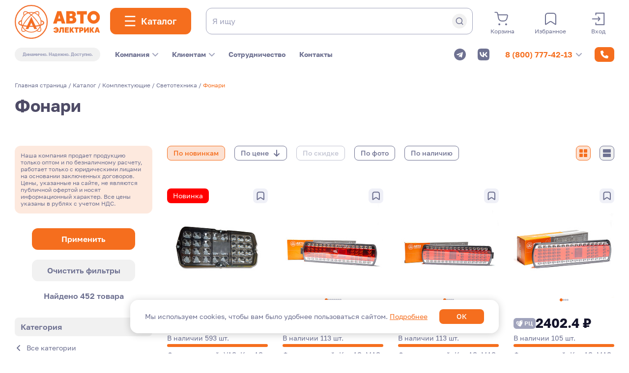

--- FILE ---
content_type: text/html; charset=UTF-8
request_url: https://auto-e.ru/catalog/fonari-10/
body_size: 47099
content:
<!DOCTYPE html>
<html lang="ru">
<head>
				<title>Фонари купить: каталог, цены, доставка</title>
	
			<meta id="viewport" name="viewport" content="" />
			<meta name="format-detection" content="telephone=no" />
			<meta charset="UTF-8" />
			
			<meta name="yandex-verification" content="8e9e96278ed0d5b1" />
			
						
			<link rel="icon" href="/local/templates/autoe_2023/img/logo_ae_icon.svg" type="image/png" >
			<link rel="shortcut icon" href="/local/templates/autoe_2023/img/logo_ae_icon.svg" type="image/png" >
			
			<link rel="prefetch" href="/local/templates/autoe_2023/img/ae_logo_icon_white.svg" as="image" />
			<link rel="prefetch" href="/local/templates/autoe_2023/img/impuls_logo_icon_white.svg" as="image" />
			<link rel="prefetch" href="/local/templates/autoe_2023/img/new_icon_white.svg" as="image" />
			<link rel="prefetch" href="/local/templates/autoe_2023/img/tech_icon_white.svg" as="image" />
			<link rel="prefetch" href="/local/templates/autoe_2023/img/copm_icon_white.svg" as="image" />
			
						
			<style>
			@font-face {
			  font-family: 'GolosText';
			  src: 
				url('/local/templates/autoe_2023/fonts/golos-text_regular.woff2') format('woff2'),
				url('/local/templates/autoe_2023/fonts/golos-text_regular.woff') format('woff');
			  font-weight: 400;
			  font-style: normal;
			  font-display: swap;
			}

			@font-face {
			  font-family: 'GolosText';
			  src: 
				url('/local/templates/autoe_2023/fonts/golos-text_medium.woff2') format('woff2'),
				url('/local/templates/autoe_2023/fonts/golos-text_medium.woff') format('woff');
			  font-weight: 500;
			  font-style: normal;
			  font-display: swap;
			}

			@font-face {
			  font-family: 'GolosText';
			  src: 
				url('/local/templates/autoe_2023/fonts/golos-text_demibold.woff2') format('woff2'),
				url('/local/templates/autoe_2023/fonts/golos-text_demibold.woff') format('woff');
			  font-weight: 600;
			  font-style: normal;
			  font-display: swap;
			}

			@font-face {
			  font-family: 'GolosText';
			  src: 
				url('/local/templates/autoe_2023/fonts/golos-text_bold.woff2') format('woff2'),
				url('/local/templates/autoe_2023/fonts/golos-text_bold.woff') format('woff');
			  font-weight: 700;
			  font-style: normal;
			  font-display: swap;
			} 
			</style> 
			
			<script>
			var m=document.getElementById("viewport"),w=screen.width,h=screen.height,c="content",u="user-scalable=0",v="width=";w<1300?window.innerWidth>window.innerHeight?m.setAttribute(c,v+"1024,"+u):w<500?m.setAttribute(c,v+"375,"+u):m.setAttribute(c,v+"768,"+u):m.setAttribute(c,v+"device-width,"+u),window.addEventListener("resize",function(){var t=screen.width;screen.height;t<1300?window.innerWidth>window.innerHeight?m.setAttribute(c,v+"1024,"+u):t<500?m.setAttribute(c,v+"375,"+u):m.setAttribute(c,v+"768,"+u):m.setAttribute(c,v+"device-width,"+u)});
			</script>
			
			<script src="https://www.google.com/recaptcha/api.js"></script>
			
			<meta http-equiv="Content-Type" content="text/html; charset=UTF-8" />
<meta name="description" content="Фонари в широком ассортименте в каталоге компании АВТОЭЛЕКТРИКА. Быстрая сборка и отгрузка в день заказа! Гарантия 3 года, гибкие условия сотрудничества" />
<link href="/local/templates/autoe_2023/css/top.min.css?169920435843195" type="text/css"  data-template-style="true"  rel="stylesheet" />
<link href="/local/templates/autoe_2023/css/top_adaptive.min.css?169202597913726" type="text/css"  data-template-style="true"  rel="stylesheet" />
<link href="/local/templates/autoe_2023/css/other.min.css?1702375436106489" type="text/css"  data-template-style="true"  rel="stylesheet" />
<link href="/local/templates/autoe_2023/css/other_adaptive.min.css?174093872089854" type="text/css"  data-template-style="true"  rel="stylesheet" />
<link href="/local/templates/autoe_2023/css/intlTelInput.min.css?167549769719049" type="text/css"  data-template-style="true"  rel="stylesheet" />
<link href="/local/templates/autoe_2023/css/ownd.css?176484599349770" type="text/css"  data-template-style="true"  rel="stylesheet" />
<script>if(!window.BX)window.BX={};if(!window.BX.message)window.BX.message=function(mess){if(typeof mess==='object'){for(let i in mess) {BX.message[i]=mess[i];} return true;}};</script>
<script>(window.BX||top.BX).message({"JS_CORE_LOADING":"Загрузка...","JS_CORE_NO_DATA":"- Нет данных -","JS_CORE_WINDOW_CLOSE":"Закрыть","JS_CORE_WINDOW_EXPAND":"Развернуть","JS_CORE_WINDOW_NARROW":"Свернуть в окно","JS_CORE_WINDOW_SAVE":"Сохранить","JS_CORE_WINDOW_CANCEL":"Отменить","JS_CORE_WINDOW_CONTINUE":"Продолжить","JS_CORE_H":"ч","JS_CORE_M":"м","JS_CORE_S":"с","JSADM_AI_HIDE_EXTRA":"Скрыть лишние","JSADM_AI_ALL_NOTIF":"Показать все","JSADM_AUTH_REQ":"Требуется авторизация!","JS_CORE_WINDOW_AUTH":"Войти","JS_CORE_IMAGE_FULL":"Полный размер"});</script>

<script src="/bitrix/js/main/core/core.js?1753092333512406"></script>

<script>BX.Runtime.registerExtension({"name":"main.core","namespace":"BX","loaded":true});</script>
<script>BX.setJSList(["\/bitrix\/js\/main\/core\/core_ajax.js","\/bitrix\/js\/main\/core\/core_promise.js","\/bitrix\/js\/main\/polyfill\/promise\/js\/promise.js","\/bitrix\/js\/main\/loadext\/loadext.js","\/bitrix\/js\/main\/loadext\/extension.js","\/bitrix\/js\/main\/polyfill\/promise\/js\/promise.js","\/bitrix\/js\/main\/polyfill\/find\/js\/find.js","\/bitrix\/js\/main\/polyfill\/includes\/js\/includes.js","\/bitrix\/js\/main\/polyfill\/matches\/js\/matches.js","\/bitrix\/js\/ui\/polyfill\/closest\/js\/closest.js","\/bitrix\/js\/main\/polyfill\/fill\/main.polyfill.fill.js","\/bitrix\/js\/main\/polyfill\/find\/js\/find.js","\/bitrix\/js\/main\/polyfill\/matches\/js\/matches.js","\/bitrix\/js\/main\/polyfill\/core\/dist\/polyfill.bundle.js","\/bitrix\/js\/main\/core\/core.js","\/bitrix\/js\/main\/polyfill\/intersectionobserver\/js\/intersectionobserver.js","\/bitrix\/js\/main\/lazyload\/dist\/lazyload.bundle.js","\/bitrix\/js\/main\/polyfill\/core\/dist\/polyfill.bundle.js","\/bitrix\/js\/main\/parambag\/dist\/parambag.bundle.js"]);
</script>
<script>BX.Runtime.registerExtension({"name":"ls","namespace":"window","loaded":true});</script>
<script>(window.BX||top.BX).message({"LANGUAGE_ID":"ru","FORMAT_DATE":"DD.MM.YYYY","FORMAT_DATETIME":"DD.MM.YYYY HH:MI:SS","COOKIE_PREFIX":"BITRIX_SM","SERVER_TZ_OFFSET":"10800","UTF_MODE":"Y","SITE_ID":"s2","SITE_DIR":"\/","USER_ID":"","SERVER_TIME":1768791386,"USER_TZ_OFFSET":0,"USER_TZ_AUTO":"Y","bitrix_sessid":"8d34ca62ded5e9ab48d69674384b72e8"});</script>


<script src="/bitrix/js/main/core/core_ls.js?17420600214201"></script>
<script src="/bitrix/js/main/session.js?16755297443701"></script>
<script>
bxSession.Expand('8d34ca62ded5e9ab48d69674384b72e8.1acd271babc71f5861005dbdce9e97e52869b78485583033617cbc5395b16891');
</script>



<script src="/local/templates/autoe_2023/js/jquery.min.js?167549769786927"></script>
<script src="/local/templates/autoe_2023/js/jquery.events.swipe.js?17241754224947"></script>
<script src="/local/templates/autoe_2023/js/slick.js?167549769742878"></script>
<script src="/local/templates/autoe_2023/js/jquery.inputmask.min.js?1675497697101329"></script>
<script src="/local/templates/autoe_2023/js/jquery.maskedinput.min.js?16754976974199"></script>
<script src="/local/templates/autoe_2023/js/intlTelInput-jquery.min.js?167549769729962"></script>
<script src="/local/templates/autoe_2023/js/mcustomscrollbar.js?167549769740182"></script>
<script src="/local/templates/autoe_2023/js/event.min.js?1675497697635"></script>
<script src="/local/templates/autoe_2023/js/magnifier.js?167549769720177"></script>
<script src="/local/templates/autoe_2023/js/event_magnifier.min.js?16754976977725"></script>
<script src="/local/templates/autoe_2023/js/scripts.js?176527701362978"></script>
<script src="/local/templates/autoe_2023/js/ownd.js?176485408772991"></script>

			
			<!-- Yandex.Metrika counter --> <script type="text/javascript" > (function(m,e,t,r,i,k,a){m[i]=m[i]||function(){(m[i].a=m[i].a||[]).push(arguments)}; m[i].l=1*new Date(); for (var j = 0; j < document.scripts.length; j++) {if (document.scripts[j].src === r) { return; }} k=e.createElement(t),a=e.getElementsByTagName(t)[0],k.async=1,k.src=r,a.parentNode.insertBefore(k,a)}) (window, document, "script", "https://mc.yandex.ru/metrika/tag.js", "ym"); ym(71113933, "init", { clickmap:true, trackLinks:true, accurateTrackBounce:true, webvisor:true }); </script> <noscript><div><img src="https://mc.yandex.ru/watch/71113933" style="position:absolute; left:-9999px;" alt="" /></div></noscript> <!-- /Yandex.Metrika counter -->
		</head>
<body class="  catalog_v4" >

				<div id="panel"></div>

			
			<div class="nav_close"></div>
			
			
			
			<header>
				<div class="headertop_container container">
					<div class="headertop_block block">
						<svg class="header_mobmenu_in" fill="none" height="18" viewBox="0 0 24 18" width="24" xmlns="http://www.w3.org/2000/svg"><g fill="#f56e1e"><path d="m0 0h24v2.25h-24z"/><path d="m0 7.875h24v2.25h-24z"/><path d="m0 15.75h24v2.25h-24z"/></g></svg>
						<svg class="header_mobmenu_out" fill="none" height="18" viewBox="0 0 18 18" width="18" xmlns="http://www.w3.org/2000/svg"><path d="m10.8873 8.97183 5.8028-5.74648 1.1831-1.1831c.1691-.16901.1691-.4507 0-.67605l-1.2394-1.239439c-.2253-.1690145-.507-.1690145-.6761 0l-6.92953 6.985919-6.98592-6.985919c-.16901-.1690145-.4507-.1690145-.67605 0l-1.239439 1.239439c-.1690145.22535-.1690145.50704 0 .67605l6.985919 6.92958-6.985919 6.98587c-.1690145.1691-.1690145.4508 0 .6761l1.239439 1.2394c.22535.1691.50704.1691.67605 0l6.98592-6.9859 5.74643 5.8028 1.1831 1.1831c.1691.1691.4508.1691.6761 0l1.2394-1.2394c.1691-.2253.1691-.507 0-.6761z" fill="#f56e1e"/></svg>
						
						<a href="/" class="header_logo">
							<img src="/local/templates/autoe_2023/img/logo.svg" alt="">
						</a>
						
						<svg class="header_mobsearch" fill="none" height="25" viewBox="0 0 25 25" width="25" xmlns="http://www.w3.org/2000/svg"><g stroke="#f56e1e" stroke-linecap="round" stroke-linejoin="round" stroke-width="3"><path d="m10.9755 20.439c1.8717 0 3.7013-.5551 5.2576-1.5949 1.5563-1.0399 2.7692-2.5179 3.4855-4.2471s.9037-3.632.5385-5.46777c-.3651-1.83574-1.2664-3.52197-2.5899-4.84547-1.3235-1.32349-3.0098-2.2248-4.8455-2.58995-1.8357-.36516-3.73853-.17775-5.46776.53852s-3.20723 1.92923-4.24709 3.4855c-1.03986 1.55626-1.59489 3.38593-1.59489 5.25767 0 2.5098.99705 4.9169 2.7718 6.6917 1.77475 1.7747 4.18183 2.7718 6.69174 2.7718z"/><path d="m22.5436 22.5436-4.767-4.767"/></g></svg>

						<button class="button button_orange size_l clickobj header_catalog catalog_in">
							<svg class="header_catalog__open" fill="none" height="23" viewBox="0 0 23 23" width="23" xmlns="http://www.w3.org/2000/svg"><g fill="#fff"><path d="m.220001.338501h22v2.75h-22z"/><path d="m.220001 9.9635h22v2.75h-22z"/><path d="m.220001 19.5885h22v2.75h-22z"/></g></svg>
							<svg class="header_catalog__close" fill="none" height="17" viewBox="0 0 18 17" width="18" xmlns="http://www.w3.org/2000/svg"><path d="m10.9503 8.31268 5.3192-5.26761 1.0845-1.0845c.1549-.15493.1549-.41315 0-.61972l-1.1361-1.136152c-.2066-.1549294-.4648-.1549294-.6198 0l-6.35206 6.403752-6.40376-6.403752c-.15493-.1549294-.41314-.1549294-.61972 0l-1.13615 1.136152c-.154928.20657-.154928.46479 0 .61972l6.40376 6.35211-6.40376 6.40372c-.154928.155-.154928.4132 0 .6198l1.13615 1.1361c.20658.1549.46479.1549.61972 0l6.40376-6.4038 5.26756 5.3193 1.0845 1.0845c.155.1549.4132.1549.6198 0l1.1361-1.1361c.1549-.2066.1549-.4648 0-.6198z" fill="#f56e1e"/></svg>
							<span>Каталог</span>
						</button>
						
						<div class="header_search">
							<div class="header_search__dark"></div>
							<form class="search_form" action="/search/">
								<input type="text" class="search_input" placeholder="Я ищу" name="q">
								<button class="search_icon button_grey">
									<svg fill="none" height="21" viewBox="0 0 20 21" width="20" xmlns="http://www.w3.org/2000/svg"><g stroke="#a0a3bc" stroke-linecap="round" stroke-linejoin="round" stroke-width="2"><path d="m9.14625 17.5325c1.55975 0 3.08445-.4625 4.38135-1.3291 1.2969-.8665 2.3077-2.0982 2.9046-3.5392s.7531-3.02669.4488-4.55647-1.0554-2.93498-2.1583-4.03789-2.5081-1.854-4.0379-2.15829c-1.5298-.3043-3.11546-.14812-4.55648.44877-1.44103.59689-2.67269 1.60769-3.53925 2.90458-.86655 1.29688-1.32907 2.82161-1.32907 4.38136 0 2.09154.83087 4.09744 2.30983 5.57644 1.47896 1.4789 3.48486 2.3098 5.57642 2.3098z"/><path d="m18.7863 19.2862-3.9725-3.9725"/></g></svg>
								</button>
								<div class="search_erase clickobj">
									<svg fill="none" height="20" viewBox="0 0 20 20" width="20" xmlns="http://www.w3.org/2000/svg"><path d="m11.5728 9.97653 4.8357-4.78874.9859-.98591c.1408-.14085.1408-.37559 0-.56338l-1.0329-1.03287c-.1878-.14084-.4225-.14084-.5634 0l-5.7746 5.8216-5.82162-5.8216c-.14085-.14084-.37559-.14084-.56338 0l-1.03287 1.03287c-.14084.18779-.14084.42253 0 .56338l5.8216 5.77465-5.8216 5.82157c-.14084.1409-.14084.3756 0 .5634l1.03287 1.0329c.18779.1408.42253.1408.56338 0l5.82162-5.8216 4.7887 4.8357.9859.9859c.1409.1408.3756.1408.5634 0l1.0329-1.0329c.1408-.1878.1408-.4225 0-.5634z" fill="#a0a3bc"/></svg>
								</div>
								<div class="search_mobclose clickobj">
									<svg fill="none" height="20" viewBox="0 0 20 20" width="20" xmlns="http://www.w3.org/2000/svg"><path d="m11.5728 9.97653 4.8357-4.78874.9859-.98591c.1408-.14085.1408-.37559 0-.56338l-1.0329-1.03287c-.1878-.14084-.4225-.14084-.5634 0l-5.7746 5.8216-5.82162-5.8216c-.14085-.14084-.37559-.14084-.56338 0l-1.03287 1.03287c-.14084.18779-.14084.42253 0 .56338l5.8216 5.77465-5.8216 5.82157c-.14084.1409-.14084.3756 0 .5634l1.03287 1.0329c.18779.1408.42253.1408.56338 0l5.82162-5.8216 4.7887 4.8357.9859.9859c.1409.1408.3756.1408.5634 0l1.0329-1.0329c.1408-.1878.1408-.4225 0-.5634z" fill="#a0a3bc"/></svg>
								</div>
							</form>
						</div>
			  
						<div class="header_links">
							<a href="/personal/cart/" class="header_link clickobj header_cart__in">
								<div class="header_link__icon">
									<div class="cart_count">
																			</div>
									<svg fill="none" height="31" viewBox="0 0 30 31" width="30" xmlns="http://www.w3.org/2000/svg"><g stroke="#6e7191" stroke-width="2"><path d="m1.875 2.21338h2.92541c.55826.00001 1.09972.18328 1.53448.51939.43475.33611.73665.80484.85556 1.32835l.7911 3.46035m0 0 1.34918 7.16273c.30145 1.626 1.18857 3.0986 2.50637 4.1607 1.3177 1.062 2.9824 1.646 4.7032 1.6497h3.3006c1.6651-.0034 3.2795-.5502 4.5779-1.5507 1.2985-1.0004 2.2038-2.395 2.5672-3.9546l1.2487-5.30468c.0617-.2582.0621-.52641.0011-.78476s-.1817-.50023-.3533-.70774c-.1715-.2075-.3895-.37531-.6378-.491-.2483-.1157-.5205-.17631-.7965-.17736z" stroke-linecap="round"/><path d="m11.0157 28.4634c.561 0 1.0157-.4547 1.0157-1.0156 0-.561-.4547-1.0157-1.0157-1.0157-.5609 0-1.0156.4547-1.0156 1.0157 0 .5609.4547 1.0156 1.0156 1.0156z"/><path d="m25.2343 28.4634c.5609 0 1.0156-.4547 1.0156-1.0156 0-.561-.4547-1.0157-1.0156-1.0157-.561 0-1.0157.4547-1.0157 1.0157 0 .5609.4547 1.0156 1.0157 1.0156z"/></g></svg>
								</div>
								<span>Корзина</span>
							</a>
							
							<a href="/personal/wishlist/" class="header_link clickobj header_fav__in">
								<div class="header_link__icon">
									<svg fill="none" height="28" viewBox="0 0 25 28" width="25" xmlns="http://www.w3.org/2000/svg"><path d="m14.0602 19.9632 8.3033 5.5696c.1026.0688.2227.1092.3473.1168.1246.0075.249-.018.3597-.0739.1107-.0558.2034-.1399.2681-.2431.0647-.1031.0989-.2214.0989-.342v-17.68334c0-1.40071-.5762-2.74405-1.6018-3.7345-1.0257-.99045-2.4168-1.54688-3.8673-1.54688h-10.93684c-1.45049 0-2.84156.55643-3.86721 1.54688s-1.60185 2.33379-1.60185 3.7345v17.68214c.00001.1206.03422.2389.09891.3421.0647.1031.15741.1872.26808.2431.11067.0558.23508.0814.35971.0738.12464-.0076.24474-.048.34729-.1168l8.30451-5.5696c.458-.3069 1.0023-.4713 1.5598-.4711s1.1017.165 1.5594.4723z" stroke="#6e7191" stroke-linecap="round" stroke-linejoin="round" stroke-width="2"/></svg>
								</div>
								<span>Избранное</span>
							</a>
				
																<div class="header_link clickobj header_login__in">
										<div class="header_link__icon">
											<svg fill="none" height="27" viewBox="0 0 27 27" width="27" xmlns="http://www.w3.org/2000/svg"><g stroke="#6e7191" stroke-linecap="round" stroke-width="2"><path d="m13.5 9.73218 3.1083 3.76742-3.1083 3.7674" stroke-linejoin="round"/><path d="m15.1875 13.5h-13.5"/><path d="m8.4375 21.7688v3.5437h16.875v-23.625h-16.875v3.54371" stroke-linejoin="round"/></g></svg>
										</div>
										<span>Вход</span>
									</div>
														</div>
					</div>
				</div>
				
				<div class="headerbottom_container container">
					<div class="headerbottom_block block">
						<div class="header_title">Динамично. Надежно. Доступно.</div>
						
						<div class="header_langsnav">
														
							<ul class="header_nav">
								<li class="menu_lvl1_li with_submenu">
									<div class="menu_lvl1_link"><a href="/o-kompanii/">Компания<svg fill="none" height="7" viewBox="0 0 12 7" width="12" xmlns="http://www.w3.org/2000/svg"><path d="m1 1 5 5 5-5" stroke="#a0a3bc" stroke-linecap="round" stroke-linejoin="round" stroke-width="2"/></svg></a></div>
									<ul class="submenu">
												<li class="menu_lvl2_li">
			<a href="/o-kompanii/" class="menu_lvl2_link clickobj">О нас</a>
		</li>
			<li class="menu_lvl2_li">
			<a href="/dokumenty/" class="menu_lvl2_link clickobj">Документы и реквизиты</a>
		</li>
			<li class="menu_lvl2_li">
			<a href="/catalog/brend/" class="menu_lvl2_link clickobj">Бренды</a>
		</li>
			<li class="menu_lvl2_li">
			<a href="/nashi-sotrudniki/" class="menu_lvl2_link clickobj">Сотрудники</a>
		</li>
			<li class="menu_lvl2_li">
			<a href="/vakansii/" class="menu_lvl2_link clickobj">Карьера</a>
		</li>
										</ul>
								</li>
								<li class="menu_lvl1_li with_submenu">
									<div class="menu_lvl1_link"><a href="/klientam/">Клиентам<svg fill="none" height="7" viewBox="0 0 12 7" width="12" xmlns="http://www.w3.org/2000/svg"><path d="m1 1 5 5 5-5" stroke="#a0a3bc" stroke-linecap="round" stroke-linejoin="round" stroke-width="2"/></svg></a></div>
									<ul class="submenu">
												<li class="menu_lvl2_li">
			<a href="/novosti/" class="menu_lvl2_link clickobj">Новости</a>
		</li>
			<li class="menu_lvl2_li">
			<a href="/dostavka/" class="menu_lvl2_link clickobj">Доставка и склад</a>
		</li>
			<li class="menu_lvl2_li">
			<a href="/voprosy/" class="menu_lvl2_link clickobj">Вопросы и ответы</a>
		</li>
			<li class="menu_lvl2_li">
			<a href="/kak-zaregistrirovatsya/" class="menu_lvl2_link clickobj">Как зарегистрироваться</a>
		</li>
			<li class="menu_lvl2_li">
			<a href="/kak-oformit-zakaz/" class="menu_lvl2_link clickobj">Как сделать заказ</a>
		</li>
			<li class="menu_lvl2_li">
			<a href="/garantii/" class="menu_lvl2_link clickobj">Гарантии возврата</a>
		</li>
										</ul>
								</li>
								<li class="menu_lvl1_li">
									<a href="/dilery/" class="menu_lvl1_link clickobj">Сотрудничество</a>
								</li>
								<li class="menu_lvl1_li">
									<a href="/kontakty/" class="menu_lvl1_link clickobj">Контакты</a>
								</li>
							</ul>
						</div>
						
						<div class="header_contacts">
							<div class="header_socials">
								<a href="#" class="clickobj" target="_blank" rel="nofollow">
	<svg fill="none" height="24" viewBox="0 0 24 24" width="24" xmlns="http://www.w3.org/2000/svg"><path d="m12 0c-6.62903 0-12 5.37097-12 12 0 6.629 5.37097 12 12 12 6.629 0 12-5.371 12-12 0-6.62903-5.371-12-12-12zm5.8548 8.22581-1.9354 9.29029c-.1452.6774-.5323.8226-1.1129.5323l-3-2.2258-1.4517 1.4032c-.1451.1452-.2903.2903-.58061.2903l.19355-3.0484 5.56456-5.03222c.2419-.19354-.0484-.33871-.3871-.14516l-6.87101 4.35488-2.95161-.9194c-.62903-.1935-.62903-.6774.14516-.9677l11.56456-4.45165c.5322-.19355 1.0161.14516.8225.91936z" fill="#6e7191"/></svg>        
</a>
<a href="https://vk.com/auto_e_official" class="clickobj" target="_blank" rel="nofollow">
	<svg fill="none" height="24" viewBox="0 0 24 24" width="24" xmlns="http://www.w3.org/2000/svg"><path d="m1.687 1.687c-1.687 1.687-1.687 4.40252-1.687 9.833v.96c0 5.4305 0 8.146 1.687 9.833s4.40252 1.687 9.833 1.687h.96c5.4305 0 8.146 0 9.833-1.687s1.687-4.4025 1.687-9.833v-.96c0-5.43048 0-8.146-1.687-9.833s-4.4025-1.687-9.833-1.687h-.96c-5.43048 0-8.146 0-9.833 1.687zm2.363 5.61302h2.74002c.09 4.57998 2.10996 6.51998 3.70998 6.91998v-6.91998h2.58v3.94998c1.58-.17 3.24-1.96998 3.8-3.94998h2.58c-.2111 1.02685-.6318 1.99907-1.2357 2.85598-.604.8569-1.3782 1.5799-2.2743 2.124 1.0005.4967 1.8843 1.2002 2.5928 2.0638.7085.8637 1.2256 1.8679 1.5172 2.9462h-2.84c-.2617-.9367-.7943-1.7752-1.5308-2.4103s-1.6442-1.0386-2.6092-1.1597v3.57h-.31c-5.46998 0-8.59-3.75-8.72-9.98998z" fill="#6e7191"/></svg>
</a>							</div>
							<div class="header_phones">
																<div class="header_phones__chosen">
									<a href="tel:88007774213">8 (800) 777-42-13<svg fill="none" height="7" viewBox="0 0 12 7" width="12" xmlns="http://www.w3.org/2000/svg"><path d="m1 1 5 5 5-5" stroke="#a0a3bc" stroke-linecap="round" stroke-linejoin="round" stroke-width="2"/></svg></a>
								</div>
								<ul class="header_phones__list">
									<li><a class="clickobj" href="tel:+74951085464">+7 (495) 108-54-64</a></li>
									<li><a class="clickobj" href="tel:+74959886825">+7 (495) 988-68-25</a></li>
								</ul>
							</div>
							<button class="header_callback button button_orange size_s clickobj popup_in" data-popupname="callback"><svg fill="none" height="16" viewBox="0 0 16 16" width="16" xmlns="http://www.w3.org/2000/svg"><path d="m5.15312.769455c-.24062-.58125-.875-.890625-1.48124-.7250004l-2.750005.7500004c-.54375.15-.921875.643745-.921875 1.206245 0 7.73125 6.26875 14 14 14 .5625 0 1.0563-.3781 1.2063-.9219l.75-2.75c.1656-.6062-.1438-1.2406-.7251-1.4812l-3-1.25002c-.5093-.2125-1.0999-.06563-1.4468.3625l-1.26252 1.54062c-2.2-1.0406-3.98125-2.82187-5.02188-5.02187l1.54063-1.25938c.42812-.35.57499-.9375.36249-1.44687l-1.25-3z" fill="#fff"/></svg><span>Заказать звонок</span></button>
						</div>
					</div>
				</div>
			</header>
			
			
			<div class="catalog_dark"></div>

<div class="catmenu_container container">
	<div class="catmenu_block block">
		<div class="catmenu_mobclose button_grey button_round_v2 clickobj">
			<svg fill="none" height="18" viewBox="0 0 18 18" width="18" xmlns="http://www.w3.org/2000/svg"><path d="m10.8873 8.97183 5.8028-5.74648 1.1831-1.1831c.1691-.16901.1691-.4507 0-.67605l-1.2394-1.239439c-.2253-.1690145-.507-.1690145-.6761 0l-6.92953 6.985919-6.98592-6.985919c-.16901-.1690145-.4507-.1690145-.67605 0l-1.239439 1.239439c-.1690145.22535-.1690145.50704 0 .67605l6.985919 6.92958-6.985919 6.98587c-.1690145.1691-.1690145.4508 0 .6761l1.239439 1.2394c.22535.1691.50704.1691.67605 0l6.98592-6.9859 5.74643 5.8028 1.1831 1.1831c.1691.1691.4508.1691.6761 0l1.2394-1.2394c.1691-.2253.1691-.507 0-.6761z" fill="#6e7191"/></svg>
		</div> 

		<div class="catmenu_prevstep button_grey button_round_v2 clickobj">
			<svg fill="none" height="24" viewBox="0 0 24 24" width="24" xmlns="http://www.w3.org/2000/svg"><g stroke="#6e7191" stroke-linecap="round" stroke-width="2"><path d="m10.1308 4.64612-7.05878 7.35388 7.05878 7.3539" stroke-linejoin="round"/><path d="m4.40332 12.0324h16.52748"/></g></svg>
		</div>



		<div class="catmenu">
			<div class="catmenu_close"></div>

			<div class="catmenu_lvl1">
				<div class="catmenu_lvl1__content">
					<div class="catmenu_lvl1__scroll customscroll">
						<ul>
														<li data-cat="3762" class="catmenu_lvl1__li1">
								<a href="/catalog/avtoelektrika/" class="clickobj">
									<div class="catmenu_icon ownd-ae-icon"></div>
									АвтоЭлектрика
									<svg class="catmenu_arrow" width="9" height="16" viewBox="0 0 9 16" fill="none" xmlns="http://www.w3.org/2000/svg"><path d="M1.25 14.25L7.5 8L1.25 1.75" stroke="#6E7191" stroke-width="2" stroke-linecap="round" stroke-linejoin="round"/></svg>								</a>
							</li>
							<li data-cat="3807" class="catmenu_lvl1__li1">
								<a href="/catalog/agrotek/" class="clickobj">
									<div class="catmenu_icon ownd-ae-icon"></div>
									АгроТэк
									<svg class="catmenu_arrow" width="9" height="16" viewBox="0 0 9 16" fill="none" xmlns="http://www.w3.org/2000/svg"><path d="M1.25 14.25L7.5 8L1.25 1.75" stroke="#6E7191" stroke-width="2" stroke-linecap="round" stroke-linejoin="round"/></svg>								</a>
							</li>
							<li data-cat="4357" class="catmenu_lvl1__li1">
								<a href="/catalog/avtoimpuls/" class="clickobj">
									<div class="catmenu_icon ownd-impuls-icon"></div>
									Автоимпульс
									<svg class="catmenu_arrow" width="9" height="16" viewBox="0 0 9 16" fill="none" xmlns="http://www.w3.org/2000/svg"><path d="M1.25 14.25L7.5 8L1.25 1.75" stroke="#6E7191" stroke-width="2" stroke-linecap="round" stroke-linejoin="round"/></svg>								</a>
							</li>
							<li data-cat="Новинки" class="catmenu_lvl1__li1">
								<a href="/catalog/novinki/" class="clickobj">
									<div class="catmenu_icon ownd-new-icon"></div>
									Новинки
								</a>
							</li>
																<li data-cat="3541" class="catmenu_lvl1__li1">
										<a href="/catalog/komplektuyushchie/" class="clickobj">
											<div class="catmenu_icon ownd-comp-icon"></div>
											Комплектующие											<svg class="catmenu_arrow" width="9" height="16" viewBox="0 0 9 16" fill="none" xmlns="http://www.w3.org/2000/svg"><path d="M1.25 14.25L7.5 8L1.25 1.75" stroke="#6E7191" stroke-width="2" stroke-linecap="round" stroke-linejoin="round"/></svg>										</a>
									</li>
																	<li data-cat="3701" class="catmenu_lvl1__li1">
										<a href="/catalog/tekhnika/" class="clickobj">
											<div class="catmenu_icon ownd-tech-icon"></div>
											Техника											<svg class="catmenu_arrow" width="9" height="16" viewBox="0 0 9 16" fill="none" xmlns="http://www.w3.org/2000/svg"><path d="M1.25 14.25L7.5 8L1.25 1.75" stroke="#6E7191" stroke-width="2" stroke-linecap="round" stroke-linejoin="round"/></svg>										</a>
									</li>
														</ul>
						
							
		<div class="catmenu_banner">
			<a href="/novosti/novinki-rasshiryaem-assortiment-datchikov-avtoelektrika/" class="back_img">
				<picture> 
					<source type="image/png" srcset="/upload/iblock/723/lr1ja8hleignole11amkokfz9g21030x/12.2025_03_03.jpg 1x, /upload/iblock/723/lr1ja8hleignole11amkokfz9g21030x/12.2025_03_03.jpg 2x">
					<img data-img1x="/upload/iblock/723/lr1ja8hleignole11amkokfz9g21030x/12.2025_03_03.jpg" data-img2x="/upload/iblock/723/lr1ja8hleignole11amkokfz9g21030x/12.2025_03_03.jpg" src="/local/templates/autoe_2023/img/blank.png" alt="">
				</picture>    
			</a> 
		</div>
						</div>
				</div>
		
										<div class="catmenu_lvl2 catmenu_lvl2_3541">
							<div class="catmenu_lvl2__content">
								<div class="catmenu_title">
									<a href="/catalog/komplektuyushchie/">Комплектующие</a>
								</div>
								<ul class="customscroll">
																				<li data-subcat="5682">
												<a href="/catalog/generatory-i-komplektuyushchie-24/" class="clickobj">
													Генераторы и комплектующие													
													<svg class="catmenu_arrow" width="9" height="16" viewBox="0 0 9 16" fill="none" xmlns="http://www.w3.org/2000/svg"><path d="M1.25 14.25L7.5 8L1.25 1.75" stroke="#6E7191" stroke-width="2" stroke-linecap="round" stroke-linejoin="round"/></svg>												</a>
											</li>
																					<li data-subcat="5685">
												<a href="/catalog/gidravlika-11/" class="clickobj">
													Гидравлика													
													<svg class="catmenu_arrow" width="9" height="16" viewBox="0 0 9 16" fill="none" xmlns="http://www.w3.org/2000/svg"><path d="M1.25 14.25L7.5 8L1.25 1.75" stroke="#6E7191" stroke-width="2" stroke-linecap="round" stroke-linejoin="round"/></svg>												</a>
											</li>
																					<li data-subcat="5693">
												<a href="/catalog/datchiki-pribory-ukazateli-34/" class="clickobj">
													Датчики, приборы, указатели													
													<svg class="catmenu_arrow" width="9" height="16" viewBox="0 0 9 16" fill="none" xmlns="http://www.w3.org/2000/svg"><path d="M1.25 14.25L7.5 8L1.25 1.75" stroke="#6E7191" stroke-width="2" stroke-linecap="round" stroke-linejoin="round"/></svg>												</a>
											</li>
																					<li data-subcat="5709">
												<a href="/catalog/dvigatel-14/" class="clickobj">
													Двигатель													
													<svg class="catmenu_arrow" width="9" height="16" viewBox="0 0 9 16" fill="none" xmlns="http://www.w3.org/2000/svg"><path d="M1.25 14.25L7.5 8L1.25 1.75" stroke="#6E7191" stroke-width="2" stroke-linecap="round" stroke-linejoin="round"/></svg>												</a>
											</li>
																					<li data-subcat="5713">
												<a href="/catalog/kuzov-7/" class="clickobj">
													Кузов													
													<svg class="catmenu_arrow" width="9" height="16" viewBox="0 0 9 16" fill="none" xmlns="http://www.w3.org/2000/svg"><path d="M1.25 14.25L7.5 8L1.25 1.75" stroke="#6E7191" stroke-width="2" stroke-linecap="round" stroke-linejoin="round"/></svg>												</a>
											</li>
																					<li data-subcat="5718">
												<a href="/catalog/oborudovanie-dlya-kommunalnoy-i-selkhoztekhniki-4/" class="clickobj">
													Оборудование для коммунальной и сельхозтехники													
													<svg class="catmenu_arrow" width="9" height="16" viewBox="0 0 9 16" fill="none" xmlns="http://www.w3.org/2000/svg"><path d="M1.25 14.25L7.5 8L1.25 1.75" stroke="#6E7191" stroke-width="2" stroke-linecap="round" stroke-linejoin="round"/></svg>												</a>
											</li>
																					<li data-subcat="5721">
												<a href="/catalog/prochie-avtozapchasti-11/" class="clickobj">
													Прочие автозапчасти													
													<svg class="catmenu_arrow" width="9" height="16" viewBox="0 0 9 16" fill="none" xmlns="http://www.w3.org/2000/svg"><path d="M1.25 14.25L7.5 8L1.25 1.75" stroke="#6E7191" stroke-width="2" stroke-linecap="round" stroke-linejoin="round"/></svg>												</a>
											</li>
																					<li data-subcat="5727">
												<a href="/catalog/rti/" class="clickobj">
													РТИ													
													<svg class="catmenu_arrow" width="9" height="16" viewBox="0 0 9 16" fill="none" xmlns="http://www.w3.org/2000/svg"><path d="M1.25 14.25L7.5 8L1.25 1.75" stroke="#6E7191" stroke-width="2" stroke-linecap="round" stroke-linejoin="round"/></svg>												</a>
											</li>
																					<li data-subcat="5729">
												<a href="/catalog/rulevoe-upravlenie-10/" class="clickobj">
													Рулевое управление													
													<svg class="catmenu_arrow" width="9" height="16" viewBox="0 0 9 16" fill="none" xmlns="http://www.w3.org/2000/svg"><path d="M1.25 14.25L7.5 8L1.25 1.75" stroke="#6E7191" stroke-width="2" stroke-linecap="round" stroke-linejoin="round"/></svg>												</a>
											</li>
																					<li data-subcat="5733">
												<a href="/catalog/svetotekhnika-33/" class="clickobj">
													Светотехника													
													<svg class="catmenu_arrow" width="9" height="16" viewBox="0 0 9 16" fill="none" xmlns="http://www.w3.org/2000/svg"><path d="M1.25 14.25L7.5 8L1.25 1.75" stroke="#6E7191" stroke-width="2" stroke-linecap="round" stroke-linejoin="round"/></svg>												</a>
											</li>
																					<li data-subcat="5750">
												<a href="/catalog/sistema-zazhiganiya-37/" class="clickobj">
													Система зажигания													
													<svg class="catmenu_arrow" width="9" height="16" viewBox="0 0 9 16" fill="none" xmlns="http://www.w3.org/2000/svg"><path d="M1.25 14.25L7.5 8L1.25 1.75" stroke="#6E7191" stroke-width="2" stroke-linecap="round" stroke-linejoin="round"/></svg>												</a>
											</li>
																					<li data-subcat="5761">
												<a href="/catalog/sistema-okhlazhdeniya-i-otopleniya-52/" class="clickobj">
													Система охлаждения и отопления													
													<svg class="catmenu_arrow" width="9" height="16" viewBox="0 0 9 16" fill="none" xmlns="http://www.w3.org/2000/svg"><path d="M1.25 14.25L7.5 8L1.25 1.75" stroke="#6E7191" stroke-width="2" stroke-linecap="round" stroke-linejoin="round"/></svg>												</a>
											</li>
																					<li data-subcat="5771">
												<a href="/catalog/sistema-pitaniya-33/" class="clickobj">
													Система питания													
													<svg class="catmenu_arrow" width="9" height="16" viewBox="0 0 9 16" fill="none" xmlns="http://www.w3.org/2000/svg"><path d="M1.25 14.25L7.5 8L1.25 1.75" stroke="#6E7191" stroke-width="2" stroke-linecap="round" stroke-linejoin="round"/></svg>												</a>
											</li>
																					<li data-subcat="5782">
												<a href="/catalog/sistema-smazki-10/" class="clickobj">
													Система смазки													
													<svg class="catmenu_arrow" width="9" height="16" viewBox="0 0 9 16" fill="none" xmlns="http://www.w3.org/2000/svg"><path d="M1.25 14.25L7.5 8L1.25 1.75" stroke="#6E7191" stroke-width="2" stroke-linecap="round" stroke-linejoin="round"/></svg>												</a>
											</li>
																					<li data-subcat="5786">
												<a href="/catalog/startery-i-komplektuyushchie-35/" class="clickobj">
													Стартеры и комплектующие													
													<svg class="catmenu_arrow" width="9" height="16" viewBox="0 0 9 16" fill="none" xmlns="http://www.w3.org/2000/svg"><path d="M1.25 14.25L7.5 8L1.25 1.75" stroke="#6E7191" stroke-width="2" stroke-linecap="round" stroke-linejoin="round"/></svg>												</a>
											</li>
																					<li data-subcat="5791">
												<a href="/catalog/stekloochistiteli-i-omyvateli-30/" class="clickobj">
													Стеклоочистители и омыватели													
													<svg class="catmenu_arrow" width="9" height="16" viewBox="0 0 9 16" fill="none" xmlns="http://www.w3.org/2000/svg"><path d="M1.25 14.25L7.5 8L1.25 1.75" stroke="#6E7191" stroke-width="2" stroke-linecap="round" stroke-linejoin="round"/></svg>												</a>
											</li>
																					<li data-subcat="5800">
												<a href="/catalog/tormoznaya-sistema-18/" class="clickobj">
													Тормозная система													
													<svg class="catmenu_arrow" width="9" height="16" viewBox="0 0 9 16" fill="none" xmlns="http://www.w3.org/2000/svg"><path d="M1.25 14.25L7.5 8L1.25 1.75" stroke="#6E7191" stroke-width="2" stroke-linecap="round" stroke-linejoin="round"/></svg>												</a>
											</li>
																					<li data-subcat="5809">
												<a href="/catalog/transmissiya-17/" class="clickobj">
													Трансмиссия													
													<svg class="catmenu_arrow" width="9" height="16" viewBox="0 0 9 16" fill="none" xmlns="http://www.w3.org/2000/svg"><path d="M1.25 14.25L7.5 8L1.25 1.75" stroke="#6E7191" stroke-width="2" stroke-linecap="round" stroke-linejoin="round"/></svg>												</a>
											</li>
																					<li data-subcat="5816">
												<a href="/catalog/khodovaya-chast-12/" class="clickobj">
													Ходовая часть													
													<svg class="catmenu_arrow" width="9" height="16" viewBox="0 0 9 16" fill="none" xmlns="http://www.w3.org/2000/svg"><path d="M1.25 14.25L7.5 8L1.25 1.75" stroke="#6E7191" stroke-width="2" stroke-linecap="round" stroke-linejoin="round"/></svg>												</a>
											</li>
																					<li data-subcat="5824">
												<a href="/catalog/elektrooborudovanie-68/" class="clickobj">
													Электрооборудование													
													<svg class="catmenu_arrow" width="9" height="16" viewBox="0 0 9 16" fill="none" xmlns="http://www.w3.org/2000/svg"><path d="M1.25 14.25L7.5 8L1.25 1.75" stroke="#6E7191" stroke-width="2" stroke-linecap="round" stroke-linejoin="round"/></svg>												</a>
											</li>
																		</ul>
							</div>

																<div class="catmenu_lvl3 catmenu_lvl3_5682">
										<div class="catmenu_lvl3__content">
											<div class="catmenu_title"><a href="/catalog/generatory-i-komplektuyushchie-24/">Генераторы и комплектующие</a></div>
											<ul class="customscroll">
																										<li><a href="/catalog/generatory-17/" class="clickobj">Генераторы</a></li>
																											<li><a href="/catalog/komplektuyushchie-dlya-generatorov-13/" class="clickobj">Комплектующие для генераторов</a></li>
																								</ul>
										</div>
									</div> 
																	<div class="catmenu_lvl3 catmenu_lvl3_5685">
										<div class="catmenu_lvl3__content">
											<div class="catmenu_title"><a href="/catalog/gidravlika-11/">Гидравлика</a></div>
											<ul class="customscroll">
																										<li><a href="/catalog/gidronasosy-5/" class="clickobj">Гидронасосы</a></li>
																											<li><a href="/catalog/gidroraspredeliteli-5/" class="clickobj">Гидрораспределители</a></li>
																											<li><a href="/catalog/gidrotsilindry-6/" class="clickobj">Гидроцилиндры</a></li>
																											<li><a href="/catalog/nasosy-shesteryennye-5/" class="clickobj">Насосы шестерённые</a></li>
																											<li><a href="/catalog/nasosy-dozatory-5/" class="clickobj">Насосы-дозаторы</a></li>
																											<li><a href="/catalog/rukava-vysokogo-davleniya-2/" class="clickobj">Рукава высокого давления</a></li>
																											<li><a href="/catalog/shtutsera-mufty-perekhodniki-flantsy-1/" class="clickobj">Штуцера, муфты, переходники, фланцы</a></li>
																											<li><a href="/catalog/filtry-gidravlicheskie/" class="clickobj">Фильтры гидравлические</a></li>
																								</ul>
										</div>
									</div> 
																	<div class="catmenu_lvl3 catmenu_lvl3_5693">
										<div class="catmenu_lvl3__content">
											<div class="catmenu_title"><a href="/catalog/datchiki-pribory-ukazateli-34/">Датчики, приборы, указатели</a></div>
											<ul class="customscroll">
																										<li><a href="/catalog/datchiki-davleniya-vozdukha-9/" class="clickobj">Датчики давления воздуха</a></li>
																											<li><a href="/catalog/datchiki-davleniya-masla-15/" class="clickobj">Датчики давления масла</a></li>
																											<li><a href="/catalog/datchiki-raznye-15/" class="clickobj">Датчики разные</a></li>
																											<li><a href="/catalog/datchiki-skorosti-9/" class="clickobj">Датчики скорости</a></li>
																											<li><a href="/catalog/datchiki-temperatury-17/" class="clickobj">Датчики температуры</a></li>
																											<li><a href="/catalog/datchiki-urovnya-topliva-7/" class="clickobj">Датчики уровня топлива</a></li>
																											<li><a href="/catalog/kombinatsii-priborov-9/" class="clickobj">Комбинации приборов</a></li>
																											<li><a href="/catalog/manometry-6/" class="clickobj">Манометры</a></li>
																											<li><a href="/catalog/spidometry-8/" class="clickobj">Спидометры</a></li>
																											<li><a href="/catalog/schyetchiki-motochasov-1/" class="clickobj">Счётчики моточасов</a></li>
																											<li><a href="/catalog/takhometry-3/" class="clickobj">Тахометры</a></li>
																											<li><a href="/catalog/ukazateli-davleniya-4/" class="clickobj">Указатели давления</a></li>
																											<li><a href="/catalog/ukazateli-napryazheniya-toka-4/" class="clickobj">Указатели напряжения тока</a></li>
																											<li><a href="/catalog/ukazateli-temperatury-7/" class="clickobj">Указатели температуры</a></li>
																											<li><a href="/catalog/ukazateli-urovnya-topliva-5/" class="clickobj">Указатели уровня топлива</a></li>
																								</ul>
										</div>
									</div> 
																	<div class="catmenu_lvl3 catmenu_lvl3_5709">
										<div class="catmenu_lvl3__content">
											<div class="catmenu_title"><a href="/catalog/dvigatel-14/">Двигатель</a></div>
											<ul class="customscroll">
																										<li><a href="/catalog/gazoraspredelitelnyy-mekhanizm-8/" class="clickobj">Газораспределительный механизм</a></li>
																											<li><a href="/catalog/krivoshipno-shatunnyy-mekhanizm-4/" class="clickobj">Кривошипно-шатунный механизм</a></li>
																											<li><a href="/catalog/prochie-komplektuyushchie-dvigatelya-7/" class="clickobj">Прочие комплектующие двигателя</a></li>
																								</ul>
										</div>
									</div> 
																	<div class="catmenu_lvl3 catmenu_lvl3_5713">
										<div class="catmenu_lvl3__content">
											<div class="catmenu_title"><a href="/catalog/kuzov-7/">Кузов</a></div>
											<ul class="customscroll">
																										<li><a href="/catalog/zerkala/" class="clickobj">Зеркала</a></li>
																											<li><a href="/catalog/kabina-salon-i-prinadlezhnosti-2/" class="clickobj">Кабина, салон и принадлежности</a></li>
																											<li><a href="/catalog/kuzovnye-elementy-1/" class="clickobj">Кузовные элементы</a></li>
																											<li><a href="/catalog/stekla-dveri-6/" class="clickobj">Стекла, двери</a></li>
																								</ul>
										</div>
									</div> 
																	<div class="catmenu_lvl3 catmenu_lvl3_5718">
										<div class="catmenu_lvl3__content">
											<div class="catmenu_title"><a href="/catalog/oborudovanie-dlya-kommunalnoy-i-selkhoztekhniki-4/">Оборудование для коммунальной и сельхозтехники</a></div>
											<ul class="customscroll">
																										<li><a href="/catalog/oborudovanie-navesnoe-pritsepnoe-i-komplektuyushchie-4/" class="clickobj">Оборудование навесное, прицепное и комплектующие</a></li>
																											<li><a href="/catalog/uzly-otbora-moshchnosti-i-komplektuyushchie-3/" class="clickobj">Узлы отбора мощности и комплектующие</a></li>
																								</ul>
										</div>
									</div> 
																	<div class="catmenu_lvl3 catmenu_lvl3_5721">
										<div class="catmenu_lvl3__content">
											<div class="catmenu_title"><a href="/catalog/prochie-avtozapchasti-11/">Прочие автозапчасти</a></div>
											<ul class="customscroll">
																										<li><a href="/catalog/instrumenty-i-dopolnitelnoe-oborudovanie-7/" class="clickobj">Инструменты и дополнительное оборудование</a></li>
																											<li><a href="/catalog/krepleniya-gruza-2/" class="clickobj">Крепления груза</a></li>
																											<li><a href="/catalog/podshipniki/" class="clickobj">Подшипники</a></li>
																											<li><a href="/catalog/raskhodnye-materialy-i-aksessuary-2/" class="clickobj">Расходные материалы и аксессуары</a></li>
																											<li><a href="/catalog/khomuty-chervyachnye-2/" class="clickobj">Хомуты червячные</a></li>
																											<li><a href="/catalog/krepyezh-8604/" class="clickobj">Крепёж</a></li>
																											<li><a href="/catalog/masla-i-tekhnicheskie-zhidkosti-8605/" class="clickobj">Масла и технические жидкости</a></li>
																								</ul>
										</div>
									</div> 
																	<div class="catmenu_lvl3 catmenu_lvl3_5727">
										<div class="catmenu_lvl3__content">
											<div class="catmenu_title"><a href="/catalog/rti/">РТИ</a></div>
											<ul class="customscroll">
																										<li><a href="/catalog/remni/" class="clickobj">Ремни</a></li>
																											<li><a href="/catalog/salniki-manzhety-8482/" class="clickobj">Сальники (манжеты)</a></li>
																								</ul>
										</div>
									</div> 
																	<div class="catmenu_lvl3 catmenu_lvl3_5729">
										<div class="catmenu_lvl3__content">
											<div class="catmenu_title"><a href="/catalog/rulevoe-upravlenie-10/">Рулевое управление</a></div>
											<ul class="customscroll">
																										<li><a href="/catalog/mekhanizm-rulevogo-upravleniya-gur-6/" class="clickobj">Механизм рулевого управления, ГУР</a></li>
																											<li><a href="/catalog/prochie-komplektuyushchie-rulevogo-upravleniya-3/" class="clickobj">Прочие комплектующие рулевого управления</a></li>
																											<li><a href="/catalog/tyagi-nakonechniki-reyki-7/" class="clickobj">Тяги, наконечники, рейки</a></li>
																								</ul>
										</div>
									</div> 
																	<div class="catmenu_lvl3 catmenu_lvl3_5733">
										<div class="catmenu_lvl3__content">
											<div class="catmenu_title"><a href="/catalog/svetotekhnika-33/">Светотехника</a></div>
											<ul class="customscroll">
																										<li><a href="/catalog/avtolampy-galogennye-10/" class="clickobj">Автолампы галогенные</a></li>
																											<li><a href="/catalog/avtolampy-nakalivaniya-11/" class="clickobj">Автолампы накаливания</a></li>
																											<li><a href="/catalog/avtolampy-svetodiodnye-2/" class="clickobj">Автолампы светодиодные</a></li>
																											<li><a href="/catalog/mayachki-probleskovye-5/" class="clickobj">Маячки проблесковые</a></li>
																											<li><a href="/catalog/opoznavatelnye-znaki-5/" class="clickobj">Опознавательные знаки</a></li>
																											<li><a href="/catalog/opticheskie-elementy-4/" class="clickobj">Оптические элементы</a></li>
																											<li><a href="/catalog/plafony-5/" class="clickobj">Плафоны</a></li>
																											<li><a href="/catalog/rasseivateli-7/" class="clickobj">Рассеиватели</a></li>
																											<li><a href="/catalog/styekla-dlya-svetotekhniki-6/" class="clickobj">Стёкла для светотехники</a></li>
																											<li><a href="/catalog/ukazateli-i-povtoriteli-povorotov-7/" class="clickobj">Указатели и повторители поворотов</a></li>
																											<li><a href="/catalog/fary-16/" class="clickobj">Фары</a></li>
																											<li><a href="/catalog/fary-protivotumannye-7/" class="clickobj">Фары противотуманные</a></li>
																											<li><a href="/catalog/fary-svetodiodnye-dopolnitelnye-4/" class="clickobj">Фары светодиодные дополнительные</a></li>
																											<li><a href="/catalog/fonari-10/" class="clickobj">Фонари</a></li>
																											<li><a href="/catalog/fonari-gabaritnye-5/" class="clickobj">Фонари габаритные</a></li>
																								</ul>
										</div>
									</div> 
																	<div class="catmenu_lvl3 catmenu_lvl3_5750">
										<div class="catmenu_lvl3__content">
											<div class="catmenu_title"><a href="/catalog/sistema-zazhiganiya-37/">Система зажигания</a></div>
											<ul class="customscroll">
																										<li><a href="/catalog/zamki-zazhiganiya-7/" class="clickobj">Замки зажигания</a></li>
																											<li><a href="/catalog/katushki-zazhiganiya-3/" class="clickobj">Катушки зажигания</a></li>
																											<li><a href="/catalog/kommutatory-6/" class="clickobj">Коммутаторы</a></li>
																											<li><a href="/catalog/komplekty-bsz-2/" class="clickobj">Комплекты БСЗ</a></li>
																											<li><a href="/catalog/magneto-4/" class="clickobj">Магнето</a></li>
																											<li><a href="/catalog/nakonechniki-svechnye-3/" class="clickobj">Наконечники свечные</a></li>
																											<li><a href="/catalog/preobrazovateli-napryazheniya-7/" class="clickobj">Преобразователи напряжения</a></li>
																											<li><a href="/catalog/provoda-vysokovoltnye-8/" class="clickobj">Провода высоковольтные</a></li>
																											<li><a href="/catalog/raspredeliteli-zazhiganiya-i-komplektuyushchie-5/" class="clickobj">Распределители зажигания и комплектующие</a></li>
																											<li><a href="/catalog/svechi-zazhiganiya-10/" class="clickobj">Свечи зажигания</a></li>
																								</ul>
										</div>
									</div> 
																	<div class="catmenu_lvl3 catmenu_lvl3_5761">
										<div class="catmenu_lvl3__content">
											<div class="catmenu_title"><a href="/catalog/sistema-okhlazhdeniya-i-otopleniya-52/">Система охлаждения и отопления</a></div>
											<ul class="customscroll">
																										<li><a href="/catalog/ventilyatory-14/" class="clickobj">Вентиляторы</a></li>
																											<li><a href="/catalog/nasosy-vodyanye-8/" class="clickobj">Насосы водяные</a></li>
																											<li><a href="/catalog/otoplenie-i-ventilyatsiya-kabiny-5/" class="clickobj">Отопление и вентиляция кабины</a></li>
																											<li><a href="/catalog/podogrevateli-otopiteli-i-komplektuyushchie-8/" class="clickobj">Подогреватели, отопители и комплектующие</a></li>
																											<li><a href="/catalog/radiatory-16/" class="clickobj">Радиаторы</a></li>
																											<li><a href="/catalog/termostaty-7/" class="clickobj">Термостаты</a></li>
																											<li><a href="/catalog/elektrodvigateli-otopitelya-12/" class="clickobj">Электродвигатели отопителя</a></li>
																											<li><a href="/catalog/elektrodvigateli-s-nasosom-dopolnitelnye-10/" class="clickobj">Электродвигатели с насосом дополнительные</a></li>
																											<li><a href="/catalog/elektropodogrevateli-11/" class="clickobj">Электроподогреватели</a></li>
																								</ul>
										</div>
									</div> 
																	<div class="catmenu_lvl3 catmenu_lvl3_5771">
										<div class="catmenu_lvl3__content">
											<div class="catmenu_title"><a href="/catalog/sistema-pitaniya-33/">Система питания</a></div>
											<ul class="customscroll">
																										<li><a href="/catalog/benzonasosy-9/" class="clickobj">Бензонасосы</a></li>
																											<li><a href="/catalog/karbyuratory-5/" class="clickobj">Карбюраторы</a></li>
																											<li><a href="/catalog/perekachka-topliva-3/" class="clickobj">Перекачка топлива</a></li>
																											<li><a href="/catalog/prochie-komplektuyushchie-sistemy-pitaniya-6/" class="clickobj">Прочие комплектующие системы питания</a></li>
																											<li><a href="/catalog/remontnye-komplekty-dlya-karbyuratorov-i-benzonasosov-1/" class="clickobj">Ремонтные комплекты для карбюраторов и бензонасосов</a></li>
																											<li><a href="/catalog/toplivnaya-apparatura-dlya-dizelnykh-dvigateley-7/" class="clickobj">Топливная аппаратура для дизельных двигателей</a></li>
																											<li><a href="/catalog/toplivnye-nasosy-moduli-i-toplivoprovody-8/" class="clickobj">Топливные насосы, модули и топливопроводы</a></li>
																											<li><a href="/catalog/turbokompressory-5/" class="clickobj">Турбокомпрессоры</a></li>
																											<li><a href="/catalog/filtry-ochistki-vozdukha-3/" class="clickobj">Фильтры очистки воздуха</a></li>
																											<li><a href="/catalog/filtry-ochistki-topliva-5/" class="clickobj">Фильтры очистки топлива</a></li>
																								</ul>
										</div>
									</div> 
																	<div class="catmenu_lvl3 catmenu_lvl3_5782">
										<div class="catmenu_lvl3__content">
											<div class="catmenu_title"><a href="/catalog/sistema-smazki-10/">Система смазки</a></div>
											<ul class="customscroll">
																										<li><a href="/catalog/nasosy-maslyanye-2/" class="clickobj">Насосы масляные</a></li>
																											<li><a href="/catalog/prochie-komplektuyushchie-sistemy-smazki-3/" class="clickobj">Прочие комплектующие системы смазки</a></li>
																											<li><a href="/catalog/filtry-ochistki-masla-8/" class="clickobj">Фильтры очистки масла</a></li>
																								</ul>
										</div>
									</div> 
																	<div class="catmenu_lvl3 catmenu_lvl3_5786">
										<div class="catmenu_lvl3__content">
											<div class="catmenu_title"><a href="/catalog/startery-i-komplektuyushchie-35/">Стартеры и комплектующие</a></div>
											<ul class="customscroll">
																										<li><a href="/catalog/vtyagivayushchee-rele-startera-21/" class="clickobj">Втягивающее реле стартера</a></li>
																											<li><a href="/catalog/privody-startera-17/" class="clickobj">Приводы стартера</a></li>
																											<li><a href="/catalog/prochie-komplektuyushchie-dlya-starterov-21/" class="clickobj">Прочие комплектующие для стартеров</a></li>
																											<li><a href="/catalog/startery-26/" class="clickobj">Стартеры</a></li>
																								</ul>
										</div>
									</div> 
																	<div class="catmenu_lvl3 catmenu_lvl3_5791">
										<div class="catmenu_lvl3__content">
											<div class="catmenu_title"><a href="/catalog/stekloochistiteli-i-omyvateli-30/">Стеклоочистители и омыватели</a></div>
											<ul class="customscroll">
																										<li><a href="/catalog/privody-stekloochistitelya-6/" class="clickobj">Приводы стеклоочистителя</a></li>
																											<li><a href="/catalog/rele-stekloochistitelya-10/" class="clickobj">Реле стеклоочистителя</a></li>
																											<li><a href="/catalog/rychagi-stekloochistitelya-7/" class="clickobj">Рычаги стеклоочистителя</a></li>
																											<li><a href="/catalog/stekloochistiteli-v-sbore-5/" class="clickobj">Стеклоочистители в сборе</a></li>
																											<li><a href="/catalog/trapetsiya-stekloochistitelya-8/" class="clickobj">Трапеция стеклоочистителя</a></li>
																											<li><a href="/catalog/shchyetki-stekloochistitelya-14/" class="clickobj">Щётки стеклоочистителя</a></li>
																											<li><a href="/catalog/elektrodvigatel-stekloochistitelya-s-reduktorom-9/" class="clickobj">Электродвигатель стеклоочистителя с редуктором</a></li>
																											<li><a href="/catalog/elektroomyvateli-i-komplektuyushchie-11/" class="clickobj">Электроомыватели и комплектующие</a></li>
																								</ul>
										</div>
									</div> 
																	<div class="catmenu_lvl3 catmenu_lvl3_5800">
										<div class="catmenu_lvl3__content">
											<div class="catmenu_title"><a href="/catalog/tormoznaya-sistema-18/">Тормозная система</a></div>
											<ul class="customscroll">
																										<li><a href="/catalog/barabany-diski-kolodki-tormoznye-8/" class="clickobj">Барабаны, диски, колодки тормозные</a></li>
																											<li><a href="/catalog/pnevmaticheskaya-tormoznaya-sistema-11/" class="clickobj">Пневматическая тормозная система</a></li>
																											<li><a href="/catalog/prochie-komplektuyushchie-tormoznoy-sistemy-3/" class="clickobj">Прочие комплектующие тормозной системы</a></li>
																											<li><a href="/catalog/supporty-tormoznye-3/" class="clickobj">Суппорты тормозные</a></li>
																											<li><a href="/catalog/trosy-privoda-stoyanochnogo-tormoza-1/" class="clickobj">Тросы привода стояночного тормоза</a></li>
																											<li><a href="/catalog/tsilindry-tormoznye-3/" class="clickobj">Цилиндры тормозные</a></li>
																											<li><a href="/catalog/shlangi-tormoznye-2/" class="clickobj">Шланги тормозные</a></li>
																								</ul>
										</div>
									</div> 
																	<div class="catmenu_lvl3 catmenu_lvl3_5809">
										<div class="catmenu_lvl3__content">
											<div class="catmenu_title"><a href="/catalog/transmissiya-17/">Трансмиссия</a></div>
											<ul class="customscroll">
																										<li><a href="/catalog/korobka-pereklyucheniya-peredach-5/" class="clickobj">Коробка переключения передач</a></li>
																											<li><a href="/catalog/korobka-razdatochnaya-2/" class="clickobj">Коробка раздаточная</a></li>
																											<li><a href="/catalog/krestoviny-5/" class="clickobj">Крестовины</a></li>
																											<li><a href="/catalog/peredacha-kardannaya-3/" class="clickobj">Передача карданная</a></li>
																											<li><a href="/catalog/prochie-komplektuyushchie-transmissii-4/" class="clickobj">Прочие комплектующие трансмиссии</a></li>
																											<li><a href="/catalog/stseplenie-12/" class="clickobj">Сцепление</a></li>
																								</ul>
										</div>
									</div> 
																	<div class="catmenu_lvl3 catmenu_lvl3_5816">
										<div class="catmenu_lvl3__content">
											<div class="catmenu_title"><a href="/catalog/khodovaya-chast-12/">Ходовая часть</a></div>
											<ul class="customscroll">
																										<li><a href="/catalog/amortizatory-4/" class="clickobj">Амортизаторы</a></li>
																											<li><a href="/catalog/kolyesa-i-stupitsy-4/" class="clickobj">Колёса и ступицы</a></li>
																											<li><a href="/catalog/most-zadniy-2/" class="clickobj">Мост задний</a></li>
																											<li><a href="/catalog/most-peredniy-8/" class="clickobj">Мост передний</a></li>
																											<li><a href="/catalog/nakonechniki-shrusy-sharovye-opory-2/" class="clickobj">Наконечники, шрусы, шаровые опоры</a></li>
																											<li><a href="/catalog/osi-perednyaya-i-zadnyaya-4/" class="clickobj">Оси передняя и задняя</a></li>
																											<li><a href="/catalog/hch-rama/" class="clickobj">Рама</a></li>
																								</ul>
										</div>
									</div> 
																	<div class="catmenu_lvl3 catmenu_lvl3_5824">
										<div class="catmenu_lvl3__content">
											<div class="catmenu_title"><a href="/catalog/elektrooborudovanie-68/">Электрооборудование</a></div>
											<ul class="customscroll">
																										<li><a href="/catalog/bloki-upravleniya-13/" class="clickobj">Блоки управления</a></li>
																											<li><a href="/catalog/vilki-i-rozetki-7/" class="clickobj">Вилки и розетки</a></li>
																											<li><a href="/catalog/vyklyuchateli-pereklyuchateli-knopki-23/" class="clickobj">Выключатели, переключатели, кнопки</a></li>
																											<li><a href="/catalog/klapany-elektromagnitnye-5/" class="clickobj">Клапаны электромагнитные</a></li>
																											<li><a href="/catalog/kontaktory-1/" class="clickobj">Контакторы</a></li>
																											<li><a href="/catalog/nabory-dlya-podklyucheniya-2/" class="clickobj">Наборы для подключения</a></li>
																											<li><a href="/catalog/predokhraniteli-bloki-predokhraniteley-19/" class="clickobj">Предохранители, блоки предохранителей</a></li>
																											<li><a href="/catalog/prikurivateli-2/" class="clickobj">Прикуриватели</a></li>
																											<li><a href="/catalog/provoda-akb-klemmy-peremychki-11/" class="clickobj">Провода АКБ, клеммы, перемычки</a></li>
																											<li><a href="/catalog/provoda-pgva-3/" class="clickobj">Провода ПГВА</a></li>
																											<li><a href="/catalog/provoda-komplekty-zhguty-6/" class="clickobj">Провода, комплекты, жгуты</a></li>
																											<li><a href="/catalog/rezistory-4/" class="clickobj">Резисторы</a></li>
																											<li><a href="/catalog/rele-povorotov-13/" class="clickobj">Реле поворотов</a></li>
																											<li><a href="/catalog/rele-startera-13/" class="clickobj">Реле стартера</a></li>
																											<li><a href="/catalog/rele-regulyatory-napryazheniya-17/" class="clickobj">Реле-регуляторы напряжения</a></li>
																											<li><a href="/catalog/signaly-zvukovye-9/" class="clickobj">Сигналы звуковые</a></li>
																								</ul>
										</div>
									</div> 
														</div>
											<div class="catmenu_lvl2 catmenu_lvl2_3762">
							<div class="catmenu_lvl2__content">
								<div class="catmenu_title">
									<a href="/catalog/avtoelektrika/">АвтоЭлектрика</a>
								</div>
								<ul class="customscroll">
																				<li data-subcat="4061">
												<a href="/catalog/generatory-i-komplektuyushchie-30/" class="clickobj">
													Генераторы и комплектующие													
													<svg class="catmenu_arrow" width="9" height="16" viewBox="0 0 9 16" fill="none" xmlns="http://www.w3.org/2000/svg"><path d="M1.25 14.25L7.5 8L1.25 1.75" stroke="#6E7191" stroke-width="2" stroke-linecap="round" stroke-linejoin="round"/></svg>												</a>
											</li>
																					<li data-subcat="4063">
												<a href="/catalog/datchiki-pribory-ukazateli/" class="clickobj">
													Датчики, приборы, указатели													
													<svg class="catmenu_arrow" width="9" height="16" viewBox="0 0 9 16" fill="none" xmlns="http://www.w3.org/2000/svg"><path d="M1.25 14.25L7.5 8L1.25 1.75" stroke="#6E7191" stroke-width="2" stroke-linecap="round" stroke-linejoin="round"/></svg>												</a>
											</li>
																					<li data-subcat="4070">
												<a href="/catalog/svetotekhnika/" class="clickobj">
													Светотехника													
													<svg class="catmenu_arrow" width="9" height="16" viewBox="0 0 9 16" fill="none" xmlns="http://www.w3.org/2000/svg"><path d="M1.25 14.25L7.5 8L1.25 1.75" stroke="#6E7191" stroke-width="2" stroke-linecap="round" stroke-linejoin="round"/></svg>												</a>
											</li>
																					<li data-subcat="4077">
												<a href="/catalog/sistema-zazhiganiya/" class="clickobj">
													Система зажигания													
													<svg class="catmenu_arrow" width="9" height="16" viewBox="0 0 9 16" fill="none" xmlns="http://www.w3.org/2000/svg"><path d="M1.25 14.25L7.5 8L1.25 1.75" stroke="#6E7191" stroke-width="2" stroke-linecap="round" stroke-linejoin="round"/></svg>												</a>
											</li>
																					<li data-subcat="4079">
												<a href="/catalog/sistema-okhlazhdeniya-i-otopleniya-ae/" class="clickobj">
													Система охлаждения и отопления													
													<svg class="catmenu_arrow" width="9" height="16" viewBox="0 0 9 16" fill="none" xmlns="http://www.w3.org/2000/svg"><path d="M1.25 14.25L7.5 8L1.25 1.75" stroke="#6E7191" stroke-width="2" stroke-linecap="round" stroke-linejoin="round"/></svg>												</a>
											</li>
																					<li data-subcat="4083">
												<a href="/catalog/sistema-pitaniya-2/" class="clickobj">
													Система питания													
													<svg class="catmenu_arrow" width="9" height="16" viewBox="0 0 9 16" fill="none" xmlns="http://www.w3.org/2000/svg"><path d="M1.25 14.25L7.5 8L1.25 1.75" stroke="#6E7191" stroke-width="2" stroke-linecap="round" stroke-linejoin="round"/></svg>												</a>
											</li>
																					<li data-subcat="4086">
												<a href="/catalog/startery-i-komplektuyushchie/" class="clickobj">
													Стартеры и комплектующие													
													<svg class="catmenu_arrow" width="9" height="16" viewBox="0 0 9 16" fill="none" xmlns="http://www.w3.org/2000/svg"><path d="M1.25 14.25L7.5 8L1.25 1.75" stroke="#6E7191" stroke-width="2" stroke-linecap="round" stroke-linejoin="round"/></svg>												</a>
											</li>
																					<li data-subcat="4091">
												<a href="/catalog/stekloochistiteli-i-omyvateli-5/" class="clickobj">
													Стеклоочистители и омыватели													
													<svg class="catmenu_arrow" width="9" height="16" viewBox="0 0 9 16" fill="none" xmlns="http://www.w3.org/2000/svg"><path d="M1.25 14.25L7.5 8L1.25 1.75" stroke="#6E7191" stroke-width="2" stroke-linecap="round" stroke-linejoin="round"/></svg>												</a>
											</li>
																					<li data-subcat="4099">
												<a href="/catalog/elektrooborudovanie/" class="clickobj">
													Электрооборудование													
													<svg class="catmenu_arrow" width="9" height="16" viewBox="0 0 9 16" fill="none" xmlns="http://www.w3.org/2000/svg"><path d="M1.25 14.25L7.5 8L1.25 1.75" stroke="#6E7191" stroke-width="2" stroke-linecap="round" stroke-linejoin="round"/></svg>												</a>
											</li>
																		</ul>
							</div>

																<div class="catmenu_lvl3 catmenu_lvl3_4061">
										<div class="catmenu_lvl3__content">
											<div class="catmenu_title"><a href="/catalog/generatory-i-komplektuyushchie-30/">Генераторы и комплектующие</a></div>
											<ul class="customscroll">
																										<li><a href="/catalog/generatory/" class="clickobj">Генераторы</a></li>
																											<li><a href="/catalog/komplektuyushchie-dlya-generatorov-19/" class="clickobj">Комплектующие для генераторов</a></li>
																								</ul>
										</div>
									</div> 
																	<div class="catmenu_lvl3 catmenu_lvl3_4063">
										<div class="catmenu_lvl3__content">
											<div class="catmenu_title"><a href="/catalog/datchiki-pribory-ukazateli/">Датчики, приборы, указатели</a></div>
											<ul class="customscroll">
																										<li><a href="/catalog/datchiki-davleniya-vozdukha/" class="clickobj">Датчики давления воздуха</a></li>
																											<li><a href="/catalog/datchiki-davleniya-masla/" class="clickobj">Датчики давления масла</a></li>
																											<li><a href="/catalog/datchiki-temperatury/" class="clickobj">Датчики температуры</a></li>
																											<li><a href="/catalog/kombinatsii-priborov/" class="clickobj">Комбинации приборов</a></li>
																											<li><a href="/catalog/manometry/" class="clickobj">Манометры</a></li>
																											<li><a href="/catalog/ukazateli-temperatury/" class="clickobj">Указатели температуры</a></li>
																								</ul>
										</div>
									</div> 
																	<div class="catmenu_lvl3 catmenu_lvl3_4070">
										<div class="catmenu_lvl3__content">
											<div class="catmenu_title"><a href="/catalog/svetotekhnika/">Светотехника</a></div>
											<ul class="customscroll">
																										<li><a href="/catalog/mayachki-probleskovye/" class="clickobj">Маячки проблесковые</a></li>
																											<li><a href="/catalog/rasseivateli/" class="clickobj">Рассеиватели</a></li>
																											<li><a href="/catalog/fary/" class="clickobj">Фары</a></li>
																											<li><a href="/catalog/fary-protivotumannye/" class="clickobj">Фары противотуманные</a></li>
																											<li><a href="/catalog/fary-svetodiodnye-dopolnitelnye/" class="clickobj">Фары светодиодные дополнительные</a></li>
																											<li><a href="/catalog/fonari/" class="clickobj">Фонари</a></li>
																											<li><a href="/catalog/avtolampy-galogennye/" class="clickobj">Автолампы галогенные</a></li>
																											<li><a href="/catalog/avtolampy-nakalivaniya/" class="clickobj">Автолампы накаливания</a></li>
																								</ul>
										</div>
									</div> 
																	<div class="catmenu_lvl3 catmenu_lvl3_4077">
										<div class="catmenu_lvl3__content">
											<div class="catmenu_title"><a href="/catalog/sistema-zazhiganiya/">Система зажигания</a></div>
											<ul class="customscroll">
																										<li><a href="/catalog/svechi-zazhiganiya/" class="clickobj">Свечи зажигания</a></li>
																								</ul>
										</div>
									</div> 
																	<div class="catmenu_lvl3 catmenu_lvl3_4079">
										<div class="catmenu_lvl3__content">
											<div class="catmenu_title"><a href="/catalog/sistema-okhlazhdeniya-i-otopleniya-ae/">Система охлаждения и отопления</a></div>
											<ul class="customscroll">
																										<li><a href="/catalog/termostaty/" class="clickobj">Термостаты</a></li>
																											<li><a href="/catalog/elektrodvigateli-otopitelya/" class="clickobj">Электродвигатели отопителя</a></li>
																											<li><a href="/catalog/elektrodvigateli-s-nasosom-dopolnitelnye/" class="clickobj">Электродвигатели с насосом дополнительные</a></li>
																								</ul>
										</div>
									</div> 
																	<div class="catmenu_lvl3 catmenu_lvl3_4083">
										<div class="catmenu_lvl3__content">
											<div class="catmenu_title"><a href="/catalog/sistema-pitaniya-2/">Система питания</a></div>
											<ul class="customscroll">
																										<li><a href="/catalog/karbyuratory/" class="clickobj">Карбюраторы</a></li>
																											<li><a href="/catalog/benzonasosy-12/" class="clickobj">Бензонасосы</a></li>
																								</ul>
										</div>
									</div> 
																	<div class="catmenu_lvl3 catmenu_lvl3_4086">
										<div class="catmenu_lvl3__content">
											<div class="catmenu_title"><a href="/catalog/startery-i-komplektuyushchie/">Стартеры и комплектующие</a></div>
											<ul class="customscroll">
																										<li><a href="/catalog/vtyagivayushchee-rele-startera/" class="clickobj">Втягивающее реле стартера</a></li>
																											<li><a href="/catalog/privody-startera/" class="clickobj">Приводы стартера</a></li>
																											<li><a href="/catalog/prochie-komplektuyushchie-dlya-starterov/" class="clickobj">Прочие комплектующие для стартеров</a></li>
																											<li><a href="/catalog/startery/" class="clickobj">Стартеры</a></li>
																								</ul>
										</div>
									</div> 
																	<div class="catmenu_lvl3 catmenu_lvl3_4091">
										<div class="catmenu_lvl3__content">
											<div class="catmenu_title"><a href="/catalog/stekloochistiteli-i-omyvateli-5/">Стеклоочистители и омыватели</a></div>
											<ul class="customscroll">
																										<li><a href="/catalog/privody-stekloochistitelya-10/" class="clickobj">Приводы стеклоочистителя</a></li>
																											<li><a href="/catalog/rychagi-stekloochistitelya-10/" class="clickobj">Рычаги стеклоочистителя</a></li>
																											<li><a href="/catalog/stekloochistiteli-v-sbore/" class="clickobj">Стеклоочистители в сборе</a></li>
																											<li><a href="/catalog/trapetsiya-stekloochistitelya-1/" class="clickobj">Трапеция стеклоочистителя</a></li>
																											<li><a href="/catalog/shchyetki-stekloochistitelya-20/" class="clickobj">Щётки стеклоочистителя</a></li>
																											<li><a href="/catalog/elektrodvigatel-stekloochistitelya-s-reduktorom-2/" class="clickobj">Электродвигатель стеклоочистителя с редуктором</a></li>
																											<li><a href="/catalog/elektroomyvateli-i-komplektuyushchie-1/" class="clickobj">Электроомыватели и комплектующие</a></li>
																								</ul>
										</div>
									</div> 
																	<div class="catmenu_lvl3 catmenu_lvl3_4099">
										<div class="catmenu_lvl3__content">
											<div class="catmenu_title"><a href="/catalog/elektrooborudovanie/">Электрооборудование</a></div>
											<ul class="customscroll">
																										<li><a href="/catalog/vilki-i-rozetki/" class="clickobj">Вилки и розетки</a></li>
																											<li><a href="/catalog/vyklyuchateli-pereklyuchateli-knopki/" class="clickobj">Выключатели, переключатели, кнопки</a></li>
																											<li><a href="/catalog/predokhraniteli-bloki-predokhraniteley/" class="clickobj">Предохранители, блоки предохранителей</a></li>
																											<li><a href="/catalog/rele-startera/" class="clickobj">Реле стартера</a></li>
																											<li><a href="/catalog/signaly-zvukovye/" class="clickobj">Сигналы звуковые</a></li>
																											<li><a href="/catalog/provoda-akb-klemmy-peremychki/" class="clickobj">Провода АКБ, клеммы, перемычки</a></li>
																								</ul>
										</div>
									</div> 
														</div>
											<div class="catmenu_lvl2 catmenu_lvl2_3807">
							<div class="catmenu_lvl2__content">
								<div class="catmenu_title">
									<a href="/catalog/agrotek/">АгроТэк</a>
								</div>
								<ul class="customscroll">
																				<li data-subcat="4105">
												<a href="/catalog/startery-i-komplektuyushchie-1/" class="clickobj">
													Стартеры и комплектующие													
													<svg class="catmenu_arrow" width="9" height="16" viewBox="0 0 9 16" fill="none" xmlns="http://www.w3.org/2000/svg"><path d="M1.25 14.25L7.5 8L1.25 1.75" stroke="#6E7191" stroke-width="2" stroke-linecap="round" stroke-linejoin="round"/></svg>												</a>
											</li>
																					<li data-subcat="4377">
												<a href="/catalog/tormoznaya-sistema-1/" class="clickobj">
													Тормозная система													
													<svg class="catmenu_arrow" width="9" height="16" viewBox="0 0 9 16" fill="none" xmlns="http://www.w3.org/2000/svg"><path d="M1.25 14.25L7.5 8L1.25 1.75" stroke="#6E7191" stroke-width="2" stroke-linecap="round" stroke-linejoin="round"/></svg>												</a>
											</li>
																					<li data-subcat="4108">
												<a href="/catalog/transmissiya/" class="clickobj">
													Трансмиссия													
													<svg class="catmenu_arrow" width="9" height="16" viewBox="0 0 9 16" fill="none" xmlns="http://www.w3.org/2000/svg"><path d="M1.25 14.25L7.5 8L1.25 1.75" stroke="#6E7191" stroke-width="2" stroke-linecap="round" stroke-linejoin="round"/></svg>												</a>
											</li>
																					<li data-subcat="7481">
												<a href="/catalog/sistema-okhlazhdeniya-i-otopleniya/" class="clickobj">
													Система охлаждения и отопления													
													<svg class="catmenu_arrow" width="9" height="16" viewBox="0 0 9 16" fill="none" xmlns="http://www.w3.org/2000/svg"><path d="M1.25 14.25L7.5 8L1.25 1.75" stroke="#6E7191" stroke-width="2" stroke-linecap="round" stroke-linejoin="round"/></svg>												</a>
											</li>
																					<li data-subcat="8315">
												<a href="/catalog/gidravlika/" class="clickobj">
													Гидравлика													
													<svg class="catmenu_arrow" width="9" height="16" viewBox="0 0 9 16" fill="none" xmlns="http://www.w3.org/2000/svg"><path d="M1.25 14.25L7.5 8L1.25 1.75" stroke="#6E7191" stroke-width="2" stroke-linecap="round" stroke-linejoin="round"/></svg>												</a>
											</li>
																					<li data-subcat="8317">
												<a href="/catalog/dvigatel/" class="clickobj">
													Двигатель													
													<svg class="catmenu_arrow" width="9" height="16" viewBox="0 0 9 16" fill="none" xmlns="http://www.w3.org/2000/svg"><path d="M1.25 14.25L7.5 8L1.25 1.75" stroke="#6E7191" stroke-width="2" stroke-linecap="round" stroke-linejoin="round"/></svg>												</a>
											</li>
																					<li data-subcat="8320">
												<a href="/catalog/oborudovanie-dlya-kommunalnoy-i-selkhoztekhniki-8320/" class="clickobj">
													Оборудование для коммунальной и сельхозтехники													
													<svg class="catmenu_arrow" width="9" height="16" viewBox="0 0 9 16" fill="none" xmlns="http://www.w3.org/2000/svg"><path d="M1.25 14.25L7.5 8L1.25 1.75" stroke="#6E7191" stroke-width="2" stroke-linecap="round" stroke-linejoin="round"/></svg>												</a>
											</li>
																					<li data-subcat="8323">
												<a href="/catalog/rulevoe-upravlenie/" class="clickobj">
													Рулевое управление													
													<svg class="catmenu_arrow" width="9" height="16" viewBox="0 0 9 16" fill="none" xmlns="http://www.w3.org/2000/svg"><path d="M1.25 14.25L7.5 8L1.25 1.75" stroke="#6E7191" stroke-width="2" stroke-linecap="round" stroke-linejoin="round"/></svg>												</a>
											</li>
																					<li data-subcat="8329">
												<a href="/catalog/khodovaya-chast/" class="clickobj">
													Ходовая часть													
													<svg class="catmenu_arrow" width="9" height="16" viewBox="0 0 9 16" fill="none" xmlns="http://www.w3.org/2000/svg"><path d="M1.25 14.25L7.5 8L1.25 1.75" stroke="#6E7191" stroke-width="2" stroke-linecap="round" stroke-linejoin="round"/></svg>												</a>
											</li>
																		</ul>
							</div>

																<div class="catmenu_lvl3 catmenu_lvl3_4105">
										<div class="catmenu_lvl3__content">
											<div class="catmenu_title"><a href="/catalog/startery-i-komplektuyushchie-1/">Стартеры и комплектующие</a></div>
											<ul class="customscroll">
																										<li><a href="/catalog/prochie-komplektuyushchie-dlya-starterov-7/" class="clickobj">Прочие комплектующие для стартеров</a></li>
																											<li><a href="/catalog/startery-1/" class="clickobj">Стартеры</a></li>
																								</ul>
										</div>
									</div> 
																	<div class="catmenu_lvl3 catmenu_lvl3_4377">
										<div class="catmenu_lvl3__content">
											<div class="catmenu_title"><a href="/catalog/tormoznaya-sistema-1/">Тормозная система</a></div>
											<ul class="customscroll">
																										<li><a href="/catalog/barabany-diski-kolodki-tormoznye-1/" class="clickobj">Барабаны, диски, колодки тормозные</a></li>
																											<li><a href="/catalog/prochie-komplektuyushchie-tormoznoy-sistemy/" class="clickobj">Прочие комплектующие тормозной системы</a></li>
																								</ul>
										</div>
									</div> 
																	<div class="catmenu_lvl3 catmenu_lvl3_4108">
										<div class="catmenu_lvl3__content">
											<div class="catmenu_title"><a href="/catalog/transmissiya/">Трансмиссия</a></div>
											<ul class="customscroll">
																										<li><a href="/catalog/krestoviny/" class="clickobj">Крестовины</a></li>
																											<li><a href="/catalog/stseplenie/" class="clickobj">Сцепление</a></li>
																											<li><a href="/catalog/korobka-pereklyucheniya-peredach/" class="clickobj">Коробка переключения передач</a></li>
																											<li><a href="/catalog/korobka-razdatochnaya-8327/" class="clickobj">Коробка раздаточная</a></li>
																											<li><a href="/catalog/peredacha-kardannaya-8328/" class="clickobj">Передача карданная</a></li>
																								</ul>
										</div>
									</div> 
																	<div class="catmenu_lvl3 catmenu_lvl3_7481">
										<div class="catmenu_lvl3__content">
											<div class="catmenu_title"><a href="/catalog/sistema-okhlazhdeniya-i-otopleniya/">Система охлаждения и отопления</a></div>
											<ul class="customscroll">
																										<li><a href="/catalog/nasosy-vodyanye/" class="clickobj">Насосы водяные</a></li>
																								</ul>
										</div>
									</div> 
																	<div class="catmenu_lvl3 catmenu_lvl3_8315">
										<div class="catmenu_lvl3__content">
											<div class="catmenu_title"><a href="/catalog/gidravlika/">Гидравлика</a></div>
											<ul class="customscroll">
																										<li><a href="/catalog/gidronasosy/" class="clickobj">Гидронасосы</a></li>
																											<li><a href="/catalog/nasosy-shesteryennye-8614/" class="clickobj">Насосы шестерённые</a></li>
																											<li><a href="/catalog/nasosy-dozatory-8615/" class="clickobj">Насосы-дозаторы</a></li>
																								</ul>
										</div>
									</div> 
																	<div class="catmenu_lvl3 catmenu_lvl3_8317">
										<div class="catmenu_lvl3__content">
											<div class="catmenu_title"><a href="/catalog/dvigatel/">Двигатель</a></div>
											<ul class="customscroll">
																										<li><a href="/catalog/gazoraspredelitelnyy-mekhanizm/" class="clickobj">Газораспределительный механизм</a></li>
																											<li><a href="/catalog/krivoshipno-shatunnyy-mekhanizm-8319/" class="clickobj">Кривошипно-шатунный механизм</a></li>
																											<li><a href="/catalog/prochie-komplektuyushchie-dvigatelya-8411/" class="clickobj">Прочие комплектующие двигателя</a></li>
																								</ul>
										</div>
									</div> 
																	<div class="catmenu_lvl3 catmenu_lvl3_8320">
										<div class="catmenu_lvl3__content">
											<div class="catmenu_title"><a href="/catalog/oborudovanie-dlya-kommunalnoy-i-selkhoztekhniki-8320/">Оборудование для коммунальной и сельхозтехники</a></div>
											<ul class="customscroll">
																										<li><a href="/catalog/oborudovanie-navesnoe-pritsepnoe-i-komplektuyushchie-8321/" class="clickobj">Оборудование навесное, прицепное и комплектующие</a></li>
																											<li><a href="/catalog/uzly-otbora-moshchnosti-i-komplektuyushchie-/" class="clickobj">Узлы отбора мощности и комплектующие</a></li>
																								</ul>
										</div>
									</div> 
																	<div class="catmenu_lvl3 catmenu_lvl3_8323">
										<div class="catmenu_lvl3__content">
											<div class="catmenu_title"><a href="/catalog/rulevoe-upravlenie/">Рулевое управление</a></div>
											<ul class="customscroll">
																										<li><a href="/catalog/prochie-komplektuyushchie-rulevogo-upravleniya/" class="clickobj">Прочие комплектующие рулевого управления</a></li>
																											<li><a href="/catalog/mekhanizm-rulevogo-upravleniya-gur-8502/" class="clickobj">Механизм рулевого управления, ГУР</a></li>
																								</ul>
										</div>
									</div> 
																	<div class="catmenu_lvl3 catmenu_lvl3_8329">
										<div class="catmenu_lvl3__content">
											<div class="catmenu_title"><a href="/catalog/khodovaya-chast/">Ходовая часть</a></div>
											<ul class="customscroll">
																										<li><a href="/catalog/most-zadniy-8330/" class="clickobj">Мост задний</a></li>
																											<li><a href="/catalog/most-peredniy-8331/" class="clickobj">Мост передний</a></li>
																											<li><a href="/catalog/kolyesa-i-stupitsy-8503/" class="clickobj">Колёса и ступицы</a></li>
																								</ul>
										</div>
									</div> 
														</div>
											<div class="catmenu_lvl2 catmenu_lvl2_4357">
							<div class="catmenu_lvl2__content">
								<div class="catmenu_title">
									<a href="/catalog/avtoimpuls/">Автоимпульс</a>
								</div>
								<ul class="customscroll">
																				<li data-subcat="4358">
												<a href="/catalog/datchiki-pribory-ukazateli-5/" class="clickobj">
													Датчики, приборы, указатели													
													<svg class="catmenu_arrow" width="9" height="16" viewBox="0 0 9 16" fill="none" xmlns="http://www.w3.org/2000/svg"><path d="M1.25 14.25L7.5 8L1.25 1.75" stroke="#6E7191" stroke-width="2" stroke-linecap="round" stroke-linejoin="round"/></svg>												</a>
											</li>
																					<li data-subcat="4360">
												<a href="/catalog/svetotekhnika-8/" class="clickobj">
													Светотехника													
													<svg class="catmenu_arrow" width="9" height="16" viewBox="0 0 9 16" fill="none" xmlns="http://www.w3.org/2000/svg"><path d="M1.25 14.25L7.5 8L1.25 1.75" stroke="#6E7191" stroke-width="2" stroke-linecap="round" stroke-linejoin="round"/></svg>												</a>
											</li>
																					<li data-subcat="4363">
												<a href="/catalog/sistema-zazhiganiya-6/" class="clickobj">
													Система зажигания													
													<svg class="catmenu_arrow" width="9" height="16" viewBox="0 0 9 16" fill="none" xmlns="http://www.w3.org/2000/svg"><path d="M1.25 14.25L7.5 8L1.25 1.75" stroke="#6E7191" stroke-width="2" stroke-linecap="round" stroke-linejoin="round"/></svg>												</a>
											</li>
																					<li data-subcat="4366">
												<a href="/catalog/sistema-okhlazhdeniya-i-otopleniya-6/" class="clickobj">
													Система охлаждения и отопления													
													<svg class="catmenu_arrow" width="9" height="16" viewBox="0 0 9 16" fill="none" xmlns="http://www.w3.org/2000/svg"><path d="M1.25 14.25L7.5 8L1.25 1.75" stroke="#6E7191" stroke-width="2" stroke-linecap="round" stroke-linejoin="round"/></svg>												</a>
											</li>
																					<li data-subcat="4368">
												<a href="/catalog/startery-i-komplektuyushchie-11/" class="clickobj">
													Стартеры и комплектующие													
													<svg class="catmenu_arrow" width="9" height="16" viewBox="0 0 9 16" fill="none" xmlns="http://www.w3.org/2000/svg"><path d="M1.25 14.25L7.5 8L1.25 1.75" stroke="#6E7191" stroke-width="2" stroke-linecap="round" stroke-linejoin="round"/></svg>												</a>
											</li>
																					<li data-subcat="4372">
												<a href="/catalog/elektrooborudovanie-11/" class="clickobj">
													Электрооборудование													
													<svg class="catmenu_arrow" width="9" height="16" viewBox="0 0 9 16" fill="none" xmlns="http://www.w3.org/2000/svg"><path d="M1.25 14.25L7.5 8L1.25 1.75" stroke="#6E7191" stroke-width="2" stroke-linecap="round" stroke-linejoin="round"/></svg>												</a>
											</li>
																		</ul>
							</div>

																<div class="catmenu_lvl3 catmenu_lvl3_4358">
										<div class="catmenu_lvl3__content">
											<div class="catmenu_title"><a href="/catalog/datchiki-pribory-ukazateli-5/">Датчики, приборы, указатели</a></div>
											<ul class="customscroll">
																										<li><a href="/catalog/datchiki-davleniya-masla-4/" class="clickobj">Датчики давления масла</a></li>
																								</ul>
										</div>
									</div> 
																	<div class="catmenu_lvl3 catmenu_lvl3_4360">
										<div class="catmenu_lvl3__content">
											<div class="catmenu_title"><a href="/catalog/svetotekhnika-8/">Светотехника</a></div>
											<ul class="customscroll">
																										<li><a href="/catalog/avtolampy-galogennye-4/" class="clickobj">Автолампы галогенные</a></li>
																											<li><a href="/catalog/avtolampy-nakalivaniya-3/" class="clickobj">Автолампы накаливания</a></li>
																								</ul>
										</div>
									</div> 
																	<div class="catmenu_lvl3 catmenu_lvl3_4363">
										<div class="catmenu_lvl3__content">
											<div class="catmenu_title"><a href="/catalog/sistema-zazhiganiya-6/">Система зажигания</a></div>
											<ul class="customscroll">
																										<li><a href="/catalog/magneto-1/" class="clickobj">Магнето</a></li>
																											<li><a href="/catalog/svechi-zazhiganiya-3/" class="clickobj">Свечи зажигания</a></li>
																								</ul>
										</div>
									</div> 
																	<div class="catmenu_lvl3 catmenu_lvl3_4366">
										<div class="catmenu_lvl3__content">
											<div class="catmenu_title"><a href="/catalog/sistema-okhlazhdeniya-i-otopleniya-6/">Система охлаждения и отопления</a></div>
											<ul class="customscroll">
																										<li><a href="/catalog/ventilyatory-3/" class="clickobj">Вентиляторы</a></li>
																								</ul>
										</div>
									</div> 
																	<div class="catmenu_lvl3 catmenu_lvl3_4368">
										<div class="catmenu_lvl3__content">
											<div class="catmenu_title"><a href="/catalog/startery-i-komplektuyushchie-11/">Стартеры и комплектующие</a></div>
											<ul class="customscroll">
																										<li><a href="/catalog/vtyagivayushchee-rele-startera-8/" class="clickobj">Втягивающее реле стартера</a></li>
																											<li><a href="/catalog/privody-startera-6/" class="clickobj">Приводы стартера</a></li>
																											<li><a href="/catalog/prochie-komplektuyushchie-dlya-starterov-6/" class="clickobj">Прочие комплектующие для стартеров</a></li>
																								</ul>
										</div>
									</div> 
																	<div class="catmenu_lvl3 catmenu_lvl3_4372">
										<div class="catmenu_lvl3__content">
											<div class="catmenu_title"><a href="/catalog/elektrooborudovanie-11/">Электрооборудование</a></div>
											<ul class="customscroll">
																										<li><a href="/catalog/vyklyuchateli-pereklyuchateli-knopki-3/" class="clickobj">Выключатели, переключатели, кнопки</a></li>
																											<li><a href="/catalog/predokhraniteli-bloki-predokhraniteley-5/" class="clickobj">Предохранители, блоки предохранителей</a></li>
																											<li><a href="/catalog/signaly-zvukovye-2/" class="clickobj">Сигналы звуковые</a></li>
																								</ul>
										</div>
									</div> 
														</div>
											<div class="catmenu_lvl2 catmenu_lvl2_3701">
							<div class="catmenu_lvl2__content">
								<div class="catmenu_title">
									<a href="/catalog/tekhnika/">Техника</a>
								</div>
								<ul class="customscroll">
																				<li data-subcat="8176">
												<a href="/catalog/gruzoviki/" class="clickobj">
													Грузовики													
													<svg class="catmenu_arrow" width="9" height="16" viewBox="0 0 9 16" fill="none" xmlns="http://www.w3.org/2000/svg"><path d="M1.25 14.25L7.5 8L1.25 1.75" stroke="#6E7191" stroke-width="2" stroke-linecap="round" stroke-linejoin="round"/></svg>												</a>
											</li>
																					<li data-subcat="8289">
												<a href="/catalog/traktory/" class="clickobj">
													Тракторы													
													<svg class="catmenu_arrow" width="9" height="16" viewBox="0 0 9 16" fill="none" xmlns="http://www.w3.org/2000/svg"><path d="M1.25 14.25L7.5 8L1.25 1.75" stroke="#6E7191" stroke-width="2" stroke-linecap="round" stroke-linejoin="round"/></svg>												</a>
											</li>
																					<li data-subcat="8194">
												<a href="/catalog/legkovye/" class="clickobj">
													Легковые													
													<svg class="catmenu_arrow" width="9" height="16" viewBox="0 0 9 16" fill="none" xmlns="http://www.w3.org/2000/svg"><path d="M1.25 14.25L7.5 8L1.25 1.75" stroke="#6E7191" stroke-width="2" stroke-linecap="round" stroke-linejoin="round"/></svg>												</a>
											</li>
																					<li data-subcat="8234">
												<a href="/catalog/selkhoztekhnika/" class="clickobj">
													Сельхозтехника													
													<svg class="catmenu_arrow" width="9" height="16" viewBox="0 0 9 16" fill="none" xmlns="http://www.w3.org/2000/svg"><path d="M1.25 14.25L7.5 8L1.25 1.75" stroke="#6E7191" stroke-width="2" stroke-linecap="round" stroke-linejoin="round"/></svg>												</a>
											</li>
																					<li data-subcat="8163">
												<a href="/catalog/avtobusy/" class="clickobj">
													Автобусы													
													<svg class="catmenu_arrow" width="9" height="16" viewBox="0 0 9 16" fill="none" xmlns="http://www.w3.org/2000/svg"><path d="M1.25 14.25L7.5 8L1.25 1.75" stroke="#6E7191" stroke-width="2" stroke-linecap="round" stroke-linejoin="round"/></svg>												</a>
											</li>
																					<li data-subcat="8252">
												<a href="/catalog/spetstekhnika/" class="clickobj">
													Спецтехника													
													<svg class="catmenu_arrow" width="9" height="16" viewBox="0 0 9 16" fill="none" xmlns="http://www.w3.org/2000/svg"><path d="M1.25 14.25L7.5 8L1.25 1.75" stroke="#6E7191" stroke-width="2" stroke-linecap="round" stroke-linejoin="round"/></svg>												</a>
											</li>
																		</ul>
							</div>

																<div class="catmenu_lvl3 catmenu_lvl3_8176">
										<div class="catmenu_lvl3__content">
											<div class="catmenu_title"><a href="/catalog/gruzoviki/">Грузовики</a></div>
											<ul class="customscroll">
																										<li><a href="/catalog/daf/" class="clickobj">DAF</a></li>
																											<li><a href="/catalog/dongfeng/" class="clickobj">DONGFENG</a></li>
																											<li><a href="/catalog/faw/" class="clickobj">FAW</a></li>
																											<li><a href="/catalog/ford/" class="clickobj">FORD</a></li>
																											<li><a href="/catalog/foton/" class="clickobj">FOTON</a></li>
																											<li><a href="/catalog/isuzu/" class="clickobj">ISUZU</a></li>
																											<li><a href="/catalog/iveco/" class="clickobj">IVECO</a></li>
																											<li><a href="/catalog/man/" class="clickobj">MAN</a></li>
																											<li><a href="/catalog/mercedes-benz/" class="clickobj">MERCEDES-BENZ</a></li>
																											<li><a href="/catalog/scania/" class="clickobj">SCANIA</a></li>
																											<li><a href="/catalog/yutong/" class="clickobj">YUTONG</a></li>
																											<li><a href="/catalog/belaz/" class="clickobj">БЕЛАЗ</a></li>
																											<li><a href="/catalog/gaz/" class="clickobj">ГАЗ</a></li>
																											<li><a href="/catalog/eraz/" class="clickobj">ЕРАЗ</a></li>
																											<li><a href="/catalog/kamaz/" class="clickobj">КамАЗ</a></li>
																											<li><a href="/catalog/maz/" class="clickobj">МАЗ</a></li>
																											<li><a href="/catalog/ural/" class="clickobj">УРАЛ</a></li>
																											<li><a href="/catalog/tata/" class="clickobj">ТАТА</a></li>
																											<li><a href="/catalog/tatra/" class="clickobj">ТАТРА</a></li>
																											<li><a href="/catalog/hyundai-1-8487/" class="clickobj">HYUNDAI</a></li>
																											<li><a href="/catalog/mitsubishi-1-8488/" class="clickobj">MITSUBISHI</a></li>
																								</ul>
										</div>
									</div> 
																	<div class="catmenu_lvl3 catmenu_lvl3_8289">
										<div class="catmenu_lvl3__content">
											<div class="catmenu_title"><a href="/catalog/traktory/">Тракторы</a></div>
											<ul class="customscroll">
																										<li><a href="/catalog/fendt-1/" class="clickobj">FENDT</a></li>
																											<li><a href="/catalog/john-deere-2/" class="clickobj">JOHN DEERE</a></li>
																											<li><a href="/catalog/massey-ferguson/" class="clickobj">MASSEY-FERGUSON</a></li>
																											<li><a href="/catalog/new-holland/" class="clickobj">NEW HOLLAND</a></li>
																											<li><a href="/catalog/terrion-1/" class="clickobj">TERRION</a></li>
																											<li><a href="/catalog/zetor/" class="clickobj">ZETOR</a></li>
																											<li><a href="/catalog/atz/" class="clickobj">АТЗ</a></li>
																											<li><a href="/catalog/btz/" class="clickobj">БТЗ</a></li>
																											<li><a href="/catalog/vgtz/" class="clickobj">ВгТЗ</a></li>
																											<li><a href="/catalog/vtz/" class="clickobj">ВТЗ</a></li>
																											<li><a href="/catalog/kzk-1/" class="clickobj">КЗК</a></li>
																											<li><a href="/catalog/lkz/" class="clickobj">ЛКЗ</a></li>
																											<li><a href="/catalog/ltz/" class="clickobj">ЛТЗ</a></li>
																											<li><a href="/catalog/lkht/" class="clickobj">ЛХТ</a></li>
																											<li><a href="/catalog/mtz-2/" class="clickobj">МТЗ</a></li>
																											<li><a href="/catalog/promtraktor-1/" class="clickobj">ПРОМТРАКТОР</a></li>
																											<li><a href="/catalog/ptz/" class="clickobj">ПТЗ</a></li>
																											<li><a href="/catalog/khtz/" class="clickobj">ХТЗ</a></li>
																											<li><a href="/catalog/chzpt/" class="clickobj">ЧЗПТ</a></li>
																											<li><a href="/catalog/yumz/" class="clickobj">ЮМЗ</a></li>
																											<li><a href="/catalog/huerlimann-1/" class="clickobj">HUERLIMANN</a></li>
																											<li><a href="/catalog/same-deutz-8409/" class="clickobj">SAME DEUTZ</a></li>
																								</ul>
										</div>
									</div> 
																	<div class="catmenu_lvl3 catmenu_lvl3_8194">
										<div class="catmenu_lvl3__content">
											<div class="catmenu_title"><a href="/catalog/legkovye/">Легковые</a></div>
											<ul class="customscroll">
																										<li><a href="/catalog/audi/" class="clickobj">AUDI</a></li>
																											<li><a href="/catalog/bmw/" class="clickobj">BMW</a></li>
																											<li><a href="/catalog/chevrolet/" class="clickobj">CHEVROLET</a></li>
																											<li><a href="/catalog/citroen/" class="clickobj">CITROEN</a></li>
																											<li><a href="/catalog/dacia/" class="clickobj">DACIA</a></li>
																											<li><a href="/catalog/daewoo/" class="clickobj">DAEWOO</a></li>
																											<li><a href="/catalog/fiat/" class="clickobj">FIAT</a></li>
																											<li><a href="/catalog/ford-1/" class="clickobj">FORD</a></li>
																											<li><a href="/catalog/gm/" class="clickobj">GM</a></li>
																											<li><a href="/catalog/honda/" class="clickobj">HONDA</a></li>
																											<li><a href="/catalog/hyundai/" class="clickobj">HYUNDAI</a></li>
																											<li><a href="/catalog/jeep/" class="clickobj">JEEP</a></li>
																											<li><a href="/catalog/kia/" class="clickobj">KIA</a></li>
																											<li><a href="/catalog/land-rover/" class="clickobj">LAND ROVER</a></li>
																											<li><a href="/catalog/mazda/" class="clickobj">MAZDA</a></li>
																											<li><a href="/catalog/mercedes-benz-1/" class="clickobj">MERCEDES-BENZ</a></li>
																											<li><a href="/catalog/mitsubishi/" class="clickobj">MITSUBISHI</a></li>
																											<li><a href="/catalog/nissan/" class="clickobj">NISSAN</a></li>
																											<li><a href="/catalog/opel/" class="clickobj">OPEL</a></li>
																											<li><a href="/catalog/peugeot/" class="clickobj">PEUGEOT</a></li>
																											<li><a href="/catalog/renault/" class="clickobj">RENAULT</a></li>
																											<li><a href="/catalog/saab/" class="clickobj">SAAB</a></li>
																											<li><a href="/catalog/seat/" class="clickobj">SEAT</a></li>
																											<li><a href="/catalog/skoda/" class="clickobj">SKODA</a></li>
																											<li><a href="/catalog/ssangyong/" class="clickobj">SSANGYONG</a></li>
																											<li><a href="/catalog/subaru/" class="clickobj">SUBARU</a></li>
																											<li><a href="/catalog/suzuki/" class="clickobj">SUZUKI</a></li>
																											<li><a href="/catalog/toyota/" class="clickobj">TOYOTA</a></li>
																											<li><a href="/catalog/volkswagen/" class="clickobj">VOLKSWAGEN</a></li>
																											<li><a href="/catalog/volvo/" class="clickobj">VOLVO</a></li>
																											<li><a href="/catalog/azlk/" class="clickobj">АЗЛК</a></li>
																											<li><a href="/catalog/vaz/" class="clickobj">ВАЗ</a></li>
																											<li><a href="/catalog/gaz-2/" class="clickobj">ГАЗ</a></li>
																											<li><a href="/catalog/eraz-1/" class="clickobj">ЕРАЗ</a></li>
																											<li><a href="/catalog/zaz/" class="clickobj">ЗАЗ</a></li>
																											<li><a href="/catalog/izh/" class="clickobj">ИЖ</a></li>
																											<li><a href="/catalog/luaz/" class="clickobj">ЛУАЗ</a></li>
																											<li><a href="/catalog/raf/" class="clickobj">РАФ</a></li>
																											<li><a href="/catalog/uaz/" class="clickobj">УАЗ</a></li>
																											<li><a href="/catalog/isuzu-1/" class="clickobj">ISUZU</a></li>
																											<li><a href="/catalog/datsun-8489/" class="clickobj">DATSUN</a></li>
																											<li><a href="/catalog/faw-1-8490/" class="clickobj">FAW</a></li>
																											<li><a href="/catalog/foton-1-8491/" class="clickobj">FOTON</a></li>
																											<li><a href="/catalog/alfa-romeo-8608/" class="clickobj">ALFA ROMEO</a></li>
																											<li><a href="/catalog/chery-8609/" class="clickobj">CHERY</a></li>
																											<li><a href="/catalog/chrysler-8610/" class="clickobj">CHRYSLER</a></li>
																											<li><a href="/catalog/daihatsu-8611/" class="clickobj">DAIHATSU</a></li>
																											<li><a href="/catalog/dodge-8612/" class="clickobj">DODGE</a></li>
																											<li><a href="/catalog/lexus-8613/" class="clickobj">LEXUS</a></li>
																								</ul>
										</div>
									</div> 
																	<div class="catmenu_lvl3 catmenu_lvl3_8234">
										<div class="catmenu_lvl3__content">
											<div class="catmenu_title"><a href="/catalog/selkhoztekhnika/">Сельхозтехника</a></div>
											<ul class="customscroll">
																										<li><a href="/catalog/agco/" class="clickobj">AGCO</a></li>
																											<li><a href="/catalog/agro/" class="clickobj">AGRO</a></li>
																											<li><a href="/catalog/huerlimann/" class="clickobj">HUERLIMANN</a></li>
																											<li><a href="/catalog/john-deere/" class="clickobj">JOHN DEERE</a></li>
																											<li><a href="/catalog/same-deutz/" class="clickobj">SAME DEUTZ</a></li>
																											<li><a href="/catalog/terrion/" class="clickobj">TERRION</a></li>
																											<li><a href="/catalog/belagromash/" class="clickobj">БЕЛАГРОМАШ</a></li>
																											<li><a href="/catalog/bryanskiy-arsenal/" class="clickobj">БРЯНСКИЙ АРСЕНАЛ</a></li>
																											<li><a href="/catalog/bryanskselmash/" class="clickobj">БРЯНСКСЕЛЬМАШ</a></li>
																											<li><a href="/catalog/gomselmash/" class="clickobj">ГОМСЕЛЬМАШ</a></li>
																											<li><a href="/catalog/kzk/" class="clickobj">КЗК</a></li>
																											<li><a href="/catalog/mtz/" class="clickobj">МТЗ</a></li>
																											<li><a href="/catalog/rostselmash/" class="clickobj">РОСТСЕЛЬМАШ</a></li>
																											<li><a href="/catalog/fendt-1-8401/" class="clickobj">FENDT</a></li>
																											<li><a href="/catalog/massey-ferguson-8492/" class="clickobj">MASSEY-FERGUSON</a></li>
																											<li><a href="/catalog/new-holland-8493/" class="clickobj">NEW HOLLAND</a></li>
																											<li><a href="/catalog/claas-8835/" class="clickobj">CLAAS</a></li>
																								</ul>
										</div>
									</div> 
																	<div class="catmenu_lvl3 catmenu_lvl3_8163">
										<div class="catmenu_lvl3__content">
											<div class="catmenu_title"><a href="/catalog/avtobusy/">Автобусы</a></div>
											<ul class="customscroll">
																										<li><a href="/catalog/higer/" class="clickobj">HIGER</a></li>
																											<li><a href="/catalog/amaz/" class="clickobj">АМАЗ</a></li>
																											<li><a href="/catalog/bogdan/" class="clickobj">БОГДАН</a></li>
																											<li><a href="/catalog/volgabas/" class="clickobj">ВОЛГАБАС</a></li>
																											<li><a href="/catalog/volzhanin/" class="clickobj">ВОЛЖАНИН</a></li>
																											<li><a href="/catalog/golaz/" class="clickobj">ГОЛАЗ</a></li>
																											<li><a href="/catalog/ikarus/" class="clickobj">ИКАРУС</a></li>
																											<li><a href="/catalog/kavz/" class="clickobj">КАВЗ</a></li>
																											<li><a href="/catalog/laz/" class="clickobj">ЛАЗ</a></li>
																											<li><a href="/catalog/liaz/" class="clickobj">ЛИАЗ</a></li>
																											<li><a href="/catalog/neman/" class="clickobj">НЕМАН</a></li>
																											<li><a href="/catalog/paz/" class="clickobj">ПАЗ</a></li>
																								</ul>
										</div>
									</div> 
																	<div class="catmenu_lvl3 catmenu_lvl3_8252">
										<div class="catmenu_lvl3__content">
											<div class="catmenu_title"><a href="/catalog/spetstekhnika/">Спецтехника</a></div>
											<ul class="customscroll">
																										<li><a href="/catalog/barber-greene/" class="clickobj">BARBER GREENE</a></li>
																											<li><a href="/catalog/bobcat/" class="clickobj">BOBCAT</a></li>
																											<li><a href="/catalog/case/" class="clickobj">CASE</a></li>
																											<li><a href="/catalog/caterpillar/" class="clickobj">CATERPILLAR</a></li>
																											<li><a href="/catalog/fendt/" class="clickobj">FENDT</a></li>
																											<li><a href="/catalog/hamm-ag/" class="clickobj">HAMM AG</a></li>
																											<li><a href="/catalog/john-deere-1/" class="clickobj">JOHN DEERE</a></li>
																											<li><a href="/catalog/komatsu/" class="clickobj">KOMATSU</a></li>
																											<li><a href="/catalog/lex/" class="clickobj">XCMG</a></li>
																											<li><a href="/catalog/amkodor-1/" class="clickobj">АМКОДОР</a></li>
																											<li><a href="/catalog/balkankar/" class="clickobj">БАЛКАНКАР</a></li>
																											<li><a href="/catalog/boreeks/" class="clickobj">БОРЭЕКС</a></li>
																											<li><a href="/catalog/dormash/" class="clickobj">ДОРМАШ</a></li>
																											<li><a href="/catalog/zzgt/" class="clickobj">ЗЗГТ</a></li>
																											<li><a href="/catalog/zil/" class="clickobj">ЗИЛ</a></li>
																											<li><a href="/catalog/zlateks/" class="clickobj">ЗЛАТЭКС</a></li>
																											<li><a href="/catalog/kaz/" class="clickobj">КАЗ</a></li>
																											<li><a href="/catalog/kzkt/" class="clickobj">КЗКТ</a></li>
																											<li><a href="/catalog/kommash/" class="clickobj">КОММАШ</a></li>
																											<li><a href="/catalog/kraz/" class="clickobj">КРАЗ</a></li>
																											<li><a href="/catalog/mzkt/" class="clickobj">МЗКТ</a></li>
																											<li><a href="/catalog/moaz/" class="clickobj">МОАЗ</a></li>
																											<li><a href="/catalog/mtz-1/" class="clickobj">МТЗ</a></li>
																											<li><a href="/catalog/nefaz/" class="clickobj">НЕФАЗ</a></li>
																											<li><a href="/catalog/promtraktor/" class="clickobj">ПРОМТРАКТОР</a></li>
																											<li><a href="/catalog/tveks/" class="clickobj">ТВЭКС</a></li>
																											<li><a href="/catalog/ural-1/" class="clickobj">УРАЛ</a></li>
																											<li><a href="/catalog/chetra/" class="clickobj">ЧЕТРА</a></li>
																											<li><a href="/catalog/chsdm/" class="clickobj">ЧСДМ</a></li>
																											<li><a href="/catalog/chtz/" class="clickobj">ЧТЗ</a></li>
																											<li><a href="/catalog/gehl/" class="clickobj">GEHL</a></li>
																											<li><a href="/catalog/locust/" class="clickobj">LOCUST</a></li>
																											<li><a href="/catalog/new-holland-8404/" class="clickobj">NEW HOLLAND</a></li>
																											<li><a href="/catalog/unc/" class="clickobj">UNC</a></li>
																											<li><a href="/catalog/vgtz-1/" class="clickobj">ВгТЗ</a></li>
																											<li><a href="/catalog/chzpt-1/" class="clickobj">ЧЗПТ</a></li>
																											<li><a href="/catalog/btz-1-8494/" class="clickobj">БТЗ</a></li>
																											<li><a href="/catalog/lkht-1-8495/" class="clickobj">ЛХТ</a></li>
																											<li><a href="/catalog/claas-8836/" class="clickobj">CLAAS</a></li>
																								</ul>
										</div>
									</div> 
														</div>
								</div>
		</div>
	</div>
</div>			
			
			<div class="mob_bottombar">
				<ul>
					<li class="mob_bottombar__home ">
						<a href="/">
							<div class="mob_bottombar__icon">
								<svg fill="none" height="26" viewBox="0 0 26 26" width="26" xmlns="http://www.w3.org/2000/svg"><path d="m24.0811 12.1913c-.1978-.0114-.3891-.0815-.5536-.2028l-10.5248-8.70025-10.52484 8.70025c-.09704.0801-.20747.1384-.32497.1715-.1175.0332-.23978.0405-.35985.0216-.12008-.0189-.2356-.0636-.33997-.1316-.10437-.0681-.19556-.1581-.26834-.2649s-.12572-.2284-.15583-.3578c-.030099-.1293-.036773-.2639-.01962-.3961.01715-.1322.05779-.2594.11959-.3743s.14356-.2153.2406-.2954l11.07843-9.14781c.1574-.13834.3528-.21369.5542-.21369s.3968.07535.5542.21369l11.0785 9.14781c.1937.1635.3214.4041.3559.6701.0344.266-.0272.5363-.1717.7529-.0909.1205-.2034.2189-.3306.2889-.1273.07-.2652.1102-.4073.1179zm-2.1045 9.7189v-8.0907c0-.2696-.0973-.5281-.2704-.7187-.1731-.1905-.4079-.2976-.6527-.2976s-.4796.1071-.6527.2976c-.1732.1906-.2704.4491-.2704.7187v8.0907c-.0053.2785-.1082.544-.2871.741s-.4201.3102-.6731.316h-12.33398c-.253-.0058-.49415-.119-.67309-.316-.17893-.197-.28179-.4625-.28708-.741v-8.0907c0-.1335-.02387-.2656-.07026-.3889s-.11439-.2354-.20011-.3298c-.08572-.0943-.18749-.1692-.29949-.2203-.112-.051-.23203-.0773-.35326-.0773-.12122 0-.24125.0263-.35325.0773-.112.0511-.21377.126-.29949.2203-.08572.0944-.15372.2065-.20011.3298s-.07026.2554-.07026.3889v8.0907c-.00014.4057.07235.8076.21333 1.1825s.3477.7156.60833 1.0025c.26062.287.57005.5145.9106.6697.34056.1553.70555.2351 1.07414.2349h12.29698c.3714.0045.7399-.0721 1.0843-.2253s.6578-.38.9221-.6672c.2644-.2873.4745-.6293.6181-1.0064.1437-.3771.2181-.7818.2189-1.1907z" fill="#6e7191" stroke="#6e7191" stroke-width=".35"/></svg>
							</div>
							<span>Главная</span>
						</a>
					</li>
					<li class="mob_bottombar__catalog catalog_in active">
						<div class="mob_bottombar__icon">
							<svg fill="none" height="24" viewBox="0 0 24 24" width="24" xmlns="http://www.w3.org/2000/svg"><g stroke="#6f7290" stroke-width="2"><path d="m8.01588 1.5h-5.53176c-.54351 0-.98412.44061-.98412.98412v5.53176c0 .54351.44061.98412.98412.98412h5.53176c.54351 0 .98412-.44061.98412-.98412v-5.53176c0-.54351-.44061-.98412-.98412-.98412z"/><path d="m21.5159 1.5h-5.5318c-.5435 0-.9841.44061-.9841.98412v5.53176c0 .54351.4406.98412.9841.98412h5.5318c.5435 0 .9841-.44061.9841-.98412v-5.53176c0-.54351-.4406-.98412-.9841-.98412z"/><path d="m8.01588 15h-5.53176c-.54351 0-.98412.4406-.98412.9841v5.5318c0 .5435.44061.9841.98412.9841h5.53176c.54351 0 .98412-.4406.98412-.9841v-5.5318c0-.5435-.44061-.9841-.98412-.9841z"/><path d="m21.5159 15h-5.5318c-.5435 0-.9841.4406-.9841.9841v5.5318c0 .5435.4406.9841.9841.9841h5.5318c.5435 0 .9841-.4406.9841-.9841v-5.5318c0-.5435-.4406-.9841-.9841-.9841z"/></g></svg>
						</div>
						<span>Каталог</span>
					</li>
					<li class="mob_bottombar__cart ">
						<a href="/personal/cart/" >
														<div class="mob_bottombar__icon">
								<svg fill="none" height="24" viewBox="0 0 25 24" width="25" xmlns="http://www.w3.org/2000/svg"><g stroke="#6e7191" stroke-width="2"><path d="m2 1.5h2.34033c.4466.00001.87977.14663 1.22758.41552.34781.26888.58932.64386.68445 1.06267l.63288 2.76828m0 0 1.07934 5.73013c.24116 1.3008.95085 2.479 2.00507 3.3286 1.05425.8497 2.38595 1.3168 3.76255 1.3198h2.6405c1.3321-.0027 2.6236-.4402 3.6624-1.2406 1.0387-.8003 1.7629-1.916 2.0537-3.1637l.999-4.24371c.0493-.20656.0496-.42113.0008-.62781s-.1453-.40018-.2826-.56618c-.1372-.16601-.3116-.30026-.5103-.39281-.1986-.09256-.4164-.14105-.6371-.14188z" stroke-linecap="round"/><path d="m9.31256 22.5c.44873 0 .81254-.3638.81254-.8125s-.36381-.8125-.81254-.8125-.8125.3638-.8125.8125.36377.8125.8125.8125z"/><path d="m20.6874 22.5c.4488 0 .8125-.3638.8125-.8125s-.3637-.8125-.8125-.8125c-.4487 0-.8125.3638-.8125.8125s.3638.8125.8125.8125z"/></g></svg>
							</div>
							<span>Корзина</span>
						</a>
					</li>
					<li class="mob_bottombar__fav ">
						<a href="/personal/wishlist/">
							<div class="mob_bottombar__icon">
								<svg fill="none" height="24" viewBox="0 0 25 24" width="25" xmlns="http://www.w3.org/2000/svg"><path d="m13.9978 17.4443 7.9712 4.9507c.0984.0612.2137.0971.3334.1038.1196.0068.239-.0159.3453-.0656.1062-.0497.1952-.1244.2573-.2161.0622-.0917.095-.1968.095-.304v-15.71854c0-1.24507-.5532-2.43915-1.5378-3.31956-.9846-.8804-2.32-1.375-3.7125-1.375h-10.49941c-1.39246 0-2.72789.4946-3.71251 1.375-.98463.88041-1.53778 2.07449-1.53778 3.31956v15.71744c.00001.1072.03285.2124.09496.3041s.15111.1664.25735.2161c.10625.0496.22567.0723.34532.0656s.23496-.0426.3334-.1038l7.97237-4.9508c.4397-.2728.9622-.419 1.4974-.4188s1.0576.1467 1.497.4199z" stroke="#6e7191" stroke-linecap="round" stroke-linejoin="round" stroke-width="2"/></svg>
							</div>
							<span>Избранное</span>
						</a>
					</li>
					
												<li class="mob_bottombar__login">
								<div class="mob_bottombar__icon">
									<svg fill="none" height="24" viewBox="0 0 25 24" width="25" xmlns="http://www.w3.org/2000/svg"><g stroke="#6e7191" stroke-linecap="round" stroke-linejoin="round" stroke-width="2"><path d="m20.6095 16.0804c-2.397-1.4172-5.2044-2.2332-8.1089-2.357-2.9045.1238-5.7119.9398-8.10894 2.357-.6111.3964-1.11238.9045-1.46765 1.4878-.35528.5833-.55569 1.2272-.58679 1.8852l-.33722 3.0467h21l-.336-3.0467c-.0312-.658-.2317-1.3019-.5869-1.8852-.3553-.5833-.8565-1.0914-1.4676-1.4878z"/><path d="m12.5 10.5c.89 0 1.76-.2639 2.5001-.75839.74-.49446 1.3168-1.19727 1.6574-2.01953.3405-.82227.4297-1.72707.256-2.59999-.1736-.87291-.6022-1.67473-1.2315-2.30407-.6294-.62933-1.4312-1.05792-2.3041-1.23155-.8729-.17364-1.7777-.08452-2.6.25607-.82224.3406-1.52505.91737-2.01951 1.6574-.49447.74002-.75839 1.61005-.75839 2.50006 0 1.19347.47411 2.33807 1.31802 3.18198.84388.84392 1.98848 1.31802 3.18198 1.31802z"/></g></svg>
								</div>
								<span>Вход</span>
							</li>
										</ul>
			</div>
			
			
			<div class="main_layout">
		

	<div class="catalog_container container">
		<div class="catalog_block block">
			<div class="breadcrumbs">
				<a href="/">Главная страница</a> <i>/</i> <a href="/catalog/">Каталог</a> <i>/</i> <a href="/catalog/komplektuyushchie/">Комплектующие</a> <i>/</i> <a href="/catalog/svetotekhnika-33/">Светотехника</a> <i>/</i> <span>Фонари</span>			</div>
			
			<a href="/catalog/" class="goback"><svg fill="none" height="14" viewBox="0 0 14 14" width="14" xmlns="http://www.w3.org/2000/svg"><path d="m7.17969 13.7969.625-.5938c.15625-.1562.15625-.4062 0-.5312l-4.84375-4.84378h10.65626c.2187 0 .375-.1875.375-.375v-.875c0-.21874-.1563-.375-.375-.375h-10.65626l4.84375-4.875c.15625-.125.15625-.374996 0-.531246l-.625-.59375c-.125-.1562496-.375-.1562496-.53125 0l-6.531252 6.531246c-.1562499.15625-.1562499.375 0 .53125l6.531252 6.53128c.15625.1562.40625.1562.53125 0z" fill="#6e7191"/></svg>Назад</a>
		
			<h1>Фонари</h1>
			
			
			<div class="flex_items">
					<div class="catalog_side">
						<div class="catalog_disclaimer">Наша компания продает продукцию только оптом и по безналичному расчету, работает только с юридическими лицами на основании заключенных договоров. Цены, указанные на сайте, не являются публичной офертой и носят информационный характер. Все цены указаны в рублях с учетом НДС.</div>
							<div class="catalog_side__filters" data-section="5748">
					
<div class="filter_mobwrap" data-filter-url="" data-url="/catalog/fonari-10/">
	<div class="filter_mobtitle">Фильтры</div>
	<div class="filter_close button_grey clickobj">
		<svg fill="none" height="12" viewBox="0 0 12 12" width="12" xmlns="http://www.w3.org/2000/svg"><path d="m7.25822 5.98122 3.86858-3.83099.7887-.78873c.1127-.11267.1127-.30047 0-.450702l-.8263-.826291c-.1502-.112676-.338-.112676-.4507 0l-4.61972 4.657273-4.65728-4.657273c-.11267-.112676-.30047-.112676-.450702 0l-.826291.826291c-.112676.150232-.112676.338032 0 .450702l4.657273 4.61972-4.657273 4.65728c-.112676.1127-.112676.3005 0 .4507l.826291.8263c.150232.1127.338032.1127.450702 0l4.65728-4.65728 3.83099 3.86858.78873.7887c.1127.1127.3005.1127.4507 0l.8263-.8263c.1127-.1502.1127-.338 0-.4507z" fill="#a0a3bc"/></svg>
	</div>
	<div class="filter_mobreset">Сбросить все</div>
	<button class="filter_apply button button_orange size_m clickobj ownd-filter-top-button">Применить</button>
	<div class="filter_resetwrap">
		<button class="filter_reset button button_grey2 size_m clickobj">Очистить фильтры</button>
	</div>

	<div class="centered">
		<div class="filter_found">Найдено 452 товара</div>
	</div>
			

				<div class="filter_group">
				<div class="filter_group__label">
					<span>Категория</span> 
					<svg width="9" height="14" viewBox="0 0 9 14" fill="none" xmlns="http://www.w3.org/2000/svg"><path d="M1.625 12.625L7.25 7L1.625 1.375" stroke="#6E7191" stroke-width="2" stroke-linecap="round" stroke-linejoin="round"/></svg>
				</div>
				<div class="filter_group__modal">
					<div class="filter_group__prev button_grey clickobj">
						<svg fill="none" height="24" viewBox="0 0 24 24" width="24" xmlns="http://www.w3.org/2000/svg"><g stroke="#6e7191" stroke-linecap="round" stroke-width="2"><path d="m10.1308 4.64612-7.05878 7.35388 7.05878 7.3539" stroke-linejoin="round"/><path d="m4.40332 12.0324h16.52748"/></g></svg>
					</div>
					<div class="filter_group__modaltitle">Категория</div>
					<ul class="filter_catlist">
						<li><a href="/catalog/"><svg fill="none" height="16" viewBox="0 0 16 16" width="16" xmlns="http://www.w3.org/2000/svg"><path d="m10 3-5 5 5 5" stroke="#6e7191" stroke-linecap="round" stroke-linejoin="round" stroke-width="2"/></svg>Все категории</a></li>
															<li>
										<a href="/catalog/komplektuyushchie/">
											<svg fill="none" height="16" viewBox="0 0 16 16" width="16" xmlns="http://www.w3.org/2000/svg"><path d="m10 3-5 5 5 5" stroke="#6e7191" stroke-linecap="round" stroke-linejoin="round" stroke-width="2"/></svg>
											Комплектующие										</a>
									</li>
																	<li>
										<a href="/catalog/svetotekhnika-33/">
											<svg fill="none" height="16" viewBox="0 0 16 16" width="16" xmlns="http://www.w3.org/2000/svg"><path d="m10 3-5 5 5 5" stroke="#6e7191" stroke-linecap="round" stroke-linejoin="round" stroke-width="2"/></svg>
											Светотехника										</a>
									</li>
																	<li>
										<a class="active">
											Фонари										</a>
									</li>
													</ul>
				</div>
			</div>
				<div id="ownd-filter-switches">
			<div class="ownd-filter-switch">
				<span>Наличие</span>
				<label>
					<input type="checkbox" name="filter_stock" value="y"  />
					<div></div>
				</label>
			</div>


			<div class="ownd-filter-switch ">
				<span>Новинки</span>
				<label>
					<input type="checkbox" name="filter_new" value="y"   />
					<div></div>
				</label>
			</div>
			
			
			<div class="ownd-filter-switch ownd-filter-switch-disabled">
				<span>Акции</span>
				<label>
					<input type="checkbox" name="filter_sale" value="y"  disabled />
					<div></div>
				</label>
			</div>
		</div>
					<div class="filter_group">
				<div class="filter_group__label">
					<span>Бренд</span>
					<svg width="9" height="14" viewBox="0 0 9 14" fill="none" xmlns="http://www.w3.org/2000/svg"><path d="M1.625 12.625L7.25 7L1.625 1.375" stroke="#6E7191" stroke-width="2" stroke-linecap="round" stroke-linejoin="round"/></svg>
				</div>
				<div class="filter_group__modal">
					<div class="filter_group__prev button_grey clickobj">
						<svg fill="none" height="24" viewBox="0 0 24 24" width="24" xmlns="http://www.w3.org/2000/svg"><g stroke="#6e7191" stroke-linecap="round" stroke-width="2"><path d="m10.1308 4.64612-7.05878 7.35388 7.05878 7.3539" stroke-linejoin="round"/><path d="m4.40332 12.0324h16.52748"/></g></svg>
					</div>
					<div class="filter_group__modaltitle">Бренд</div>
												<div class="filter_searchwrap">
								<form class="filter_search">
									<input type="text" class="filter_input" placeholder="Поиск значения" />
									<div class="filter_erase">
										<svg fill="none" height="12" viewBox="0 0 12 12" width="12" xmlns="http://www.w3.org/2000/svg"><path d="m7.25822 5.98122 3.86858-3.83099.7887-.78873c.1127-.11267.1127-.30047 0-.450702l-.8263-.826291c-.1502-.112676-.338-.112676-.4507 0l-4.61972 4.657273-4.65728-4.657273c-.11267-.112676-.30047-.112676-.450702 0l-.826291.826291c-.112676.150232-.112676.338032 0 .450702l4.657273 4.61972-4.657273 4.65728c-.112676.1127-.112676.3005 0 .4507l.826291.8263c.150232.1127.338032.1127.450702 0l4.65728-4.65728 3.83099 3.86858.78873.7887c.1127.1127.3005.1127.4507 0l.8263-.8263c.1127-.1502.1127-.338 0-.4507z" fill="#a0a3bc"/></svg>
									</div>
									<button type="button" class="filter_button">
										<svg fill="none" height="17" viewBox="0 0 17 17" width="17" xmlns="http://www.w3.org/2000/svg"><g stroke="#a0a3bc" stroke-linecap="round" stroke-linejoin="round" stroke-width="2"><path d="m7.31681 13.6261c1.2478 0 2.46759-.3701 3.50509-1.0633s1.8462-1.6786 2.3237-2.83139c.4775-1.15282.6024-2.42135.359-3.64518-.2434-1.22382-.8443-2.34798-1.7267-3.23031-.8823-.88233-2.00644-1.4832-3.23026-1.72663-1.22383-.243439-2.49236-.1185-3.64518.35901-1.15282.47752-2.13815 1.28616-2.83139 2.32367s-1.06326 2.25729-1.06326 3.50509c0 1.67325.6647 3.27794 1.84787 4.46114 1.18316 1.1832 2.78788 1.8479 4.46113 1.8479z"/><path d="m15.0286 15.029-3.178-3.178"/></g></svg>
									</button>
								</form>
							</div>
							<div class="filter_customscroll customscroll">
								<ul class="filter_options">
																				<li><a href="#" data-prop="BREND_2" data-value="AIMPULS" >AIMPULS (2)</a></li>
																					<li><a href="#" data-prop="BREND_2" data-value="EUROFLEX" >EUROFLEX (1)</a></li>
																					<li><a href="#" data-prop="BREND_2" data-value="АВТОТЕХКОМ" >АВТОТЕХКОМ (1)</a></li>
																					<li><a href="#" data-prop="BREND_2" data-value="АВТОЭЛЕКТРОКОНТАКТ" >АВТОЭЛЕКТРОКОНТАКТ (21)</a></li>
																					<li><a href="#" data-prop="BREND_2" data-value="АМКОДОР" >АМКОДОР (11)</a></li>
																					<li><a href="#" data-prop="BREND_2" data-value="АвтоЭлектрика" >АвтоЭлектрика (53)</a></li>
																					<li><a href="#" data-prop="BREND_2" data-value="Аналог" >Аналог (86)</a></li>
																					<li><a href="#" data-prop="BREND_2" data-value="ЕВРОПЛЮС" >ЕВРОПЛЮС (1)</a></li>
																					<li><a href="#" data-prop="BREND_2" data-value="ОСВАР" >ОСВАР (69)</a></li>
																					<li><a href="#" data-prop="BREND_2" data-value="РУДЕНСК" >РУДЕНСК (77)</a></li>
																					<li><a href="#" data-prop="BREND_2" data-value="Руслан-Комплект" >Руслан-Комплект (14)</a></li>
																					<li><a href="#" data-prop="BREND_2" data-value="Сакура" >Сакура (20)</a></li>
																					<li><a href="#" data-prop="BREND_2" data-value="ТехАвтоСвет" >ТехАвтоСвет (96)</a></li>
										 
								</ul>
							</div>
										</div>
			</div>
					<div class="filter_group">
				<div class="filter_group__label">
					<span>Техника</span>
					<svg width="9" height="14" viewBox="0 0 9 14" fill="none" xmlns="http://www.w3.org/2000/svg"><path d="M1.625 12.625L7.25 7L1.625 1.375" stroke="#6E7191" stroke-width="2" stroke-linecap="round" stroke-linejoin="round"/></svg>
				</div>
				<div class="filter_group__modal">
					<div class="filter_group__prev button_grey clickobj">
						<svg fill="none" height="24" viewBox="0 0 24 24" width="24" xmlns="http://www.w3.org/2000/svg"><g stroke="#6e7191" stroke-linecap="round" stroke-width="2"><path d="m10.1308 4.64612-7.05878 7.35388 7.05878 7.3539" stroke-linejoin="round"/><path d="m4.40332 12.0324h16.52748"/></g></svg>
					</div>
					<div class="filter_group__modaltitle">Техника</div>
												<div class="filter_searchwrap">
								<form class="filter_search">
									<input type="text" class="filter_input" placeholder="Поиск значения" />
									<div class="filter_erase">
										<svg fill="none" height="12" viewBox="0 0 12 12" width="12" xmlns="http://www.w3.org/2000/svg"><path d="m7.25822 5.98122 3.86858-3.83099.7887-.78873c.1127-.11267.1127-.30047 0-.450702l-.8263-.826291c-.1502-.112676-.338-.112676-.4507 0l-4.61972 4.657273-4.65728-4.657273c-.11267-.112676-.30047-.112676-.450702 0l-.826291.826291c-.112676.150232-.112676.338032 0 .450702l4.657273 4.61972-4.657273 4.65728c-.112676.1127-.112676.3005 0 .4507l.826291.8263c.150232.1127.338032.1127.450702 0l4.65728-4.65728 3.83099 3.86858.78873.7887c.1127.1127.3005.1127.4507 0l.8263-.8263c.1127-.1502.1127-.338 0-.4507z" fill="#a0a3bc"/></svg>
									</div>
									<button type="button" class="filter_button">
										<svg fill="none" height="17" viewBox="0 0 17 17" width="17" xmlns="http://www.w3.org/2000/svg"><g stroke="#a0a3bc" stroke-linecap="round" stroke-linejoin="round" stroke-width="2"><path d="m7.31681 13.6261c1.2478 0 2.46759-.3701 3.50509-1.0633s1.8462-1.6786 2.3237-2.83139c.4775-1.15282.6024-2.42135.359-3.64518-.2434-1.22382-.8443-2.34798-1.7267-3.23031-.8823-.88233-2.00644-1.4832-3.23026-1.72663-1.22383-.243439-2.49236-.1185-3.64518.35901-1.15282.47752-2.13815 1.28616-2.83139 2.32367s-1.06326 2.25729-1.06326 3.50509c0 1.67325.6647 3.27794 1.84787 4.46114 1.18316 1.1832 2.78788 1.8479 4.46113 1.8479z"/><path d="m15.0286 15.029-3.178-3.178"/></g></svg>
									</button>
								</form>
							</div>
							<div class="filter_customscroll customscroll">
								<ul class="filter_options">
																				<li><a href="#" data-prop="TEKHNIKA" data-value="Автобусы" >Автобусы (96)</a></li>
																					<li><a href="#" data-prop="TEKHNIKA" data-value="Грузовики" >Грузовики (321)</a></li>
																					<li><a href="#" data-prop="TEKHNIKA" data-value="Легковые" >Легковые (55)</a></li>
																					<li><a href="#" data-prop="TEKHNIKA" data-value="Прицепы и полуприцепы" >Прицепы и полуприцепы (177)</a></li>
																					<li><a href="#" data-prop="TEKHNIKA" data-value="Сельхозтехника" >Сельхозтехника (59)</a></li>
																					<li><a href="#" data-prop="TEKHNIKA" data-value="Спецтехника" >Спецтехника (70)</a></li>
																					<li><a href="#" data-prop="TEKHNIKA" data-value="Тракторы" >Тракторы (65)</a></li>
										 
								</ul>
							</div>
										</div>
			</div>
					<div class="filter_group">
				<div class="filter_group__label">
					<span>Марка техники</span>
					<svg width="9" height="14" viewBox="0 0 9 14" fill="none" xmlns="http://www.w3.org/2000/svg"><path d="M1.625 12.625L7.25 7L1.625 1.375" stroke="#6E7191" stroke-width="2" stroke-linecap="round" stroke-linejoin="round"/></svg>
				</div>
				<div class="filter_group__modal">
					<div class="filter_group__prev button_grey clickobj">
						<svg fill="none" height="24" viewBox="0 0 24 24" width="24" xmlns="http://www.w3.org/2000/svg"><g stroke="#6e7191" stroke-linecap="round" stroke-width="2"><path d="m10.1308 4.64612-7.05878 7.35388 7.05878 7.3539" stroke-linejoin="round"/><path d="m4.40332 12.0324h16.52748"/></g></svg>
					</div>
					<div class="filter_group__modaltitle">Марка техники</div>
												<div class="filter_searchwrap">
								<form class="filter_search">
									<input type="text" class="filter_input" placeholder="Поиск значения" />
									<div class="filter_erase">
										<svg fill="none" height="12" viewBox="0 0 12 12" width="12" xmlns="http://www.w3.org/2000/svg"><path d="m7.25822 5.98122 3.86858-3.83099.7887-.78873c.1127-.11267.1127-.30047 0-.450702l-.8263-.826291c-.1502-.112676-.338-.112676-.4507 0l-4.61972 4.657273-4.65728-4.657273c-.11267-.112676-.30047-.112676-.450702 0l-.826291.826291c-.112676.150232-.112676.338032 0 .450702l4.657273 4.61972-4.657273 4.65728c-.112676.1127-.112676.3005 0 .4507l.826291.8263c.150232.1127.338032.1127.450702 0l4.65728-4.65728 3.83099 3.86858.78873.7887c.1127.1127.3005.1127.4507 0l.8263-.8263c.1127-.1502.1127-.338 0-.4507z" fill="#a0a3bc"/></svg>
									</div>
									<button type="button" class="filter_button">
										<svg fill="none" height="17" viewBox="0 0 17 17" width="17" xmlns="http://www.w3.org/2000/svg"><g stroke="#a0a3bc" stroke-linecap="round" stroke-linejoin="round" stroke-width="2"><path d="m7.31681 13.6261c1.2478 0 2.46759-.3701 3.50509-1.0633s1.8462-1.6786 2.3237-2.83139c.4775-1.15282.6024-2.42135.359-3.64518-.2434-1.22382-.8443-2.34798-1.7267-3.23031-.8823-.88233-2.00644-1.4832-3.23026-1.72663-1.22383-.243439-2.49236-.1185-3.64518.35901-1.15282.47752-2.13815 1.28616-2.83139 2.32367s-1.06326 2.25729-1.06326 3.50509c0 1.67325.6647 3.27794 1.84787 4.46114 1.18316 1.1832 2.78788 1.8479 4.46113 1.8479z"/><path d="m15.0286 15.029-3.178-3.178"/></g></svg>
									</button>
								</form>
							</div>
							<div class="filter_customscroll customscroll">
								<ul class="filter_options">
																				<li><a href="#" data-prop="MARKA_TEKHNIKI" data-value="CHEVROLET" >CHEVROLET (1)</a></li>
																					<li><a href="#" data-prop="MARKA_TEKHNIKI" data-value="DAF" >DAF (10)</a></li>
																					<li><a href="#" data-prop="MARKA_TEKHNIKI" data-value="DONGFENG" >DONGFENG (11)</a></li>
																					<li><a href="#" data-prop="MARKA_TEKHNIKI" data-value="FAW" >FAW (11)</a></li>
																					<li><a href="#" data-prop="MARKA_TEKHNIKI" data-value="FOTON" >FOTON (12)</a></li>
																					<li><a href="#" data-prop="MARKA_TEKHNIKI" data-value="HOWO" >HOWO (12)</a></li>
																					<li><a href="#" data-prop="MARKA_TEKHNIKI" data-value="HYUNDAI" >HYUNDAI (11)</a></li>
																					<li><a href="#" data-prop="MARKA_TEKHNIKI" data-value="ISUZU" >ISUZU (11)</a></li>
																					<li><a href="#" data-prop="MARKA_TEKHNIKI" data-value="IVECO" >IVECO (17)</a></li>
																					<li><a href="#" data-prop="MARKA_TEKHNIKI" data-value="JAC" >JAC (12)</a></li>
																					<li><a href="#" data-prop="MARKA_TEKHNIKI" data-value="KIA" >KIA (11)</a></li>
																					<li><a href="#" data-prop="MARKA_TEKHNIKI" data-value="KOGEL" >KOGEL (14)</a></li>
																					<li><a href="#" data-prop="MARKA_TEKHNIKI" data-value="KRONE" >KRONE (32)</a></li>
																					<li><a href="#" data-prop="MARKA_TEKHNIKI" data-value="MAN" >MAN (21)</a></li>
																					<li><a href="#" data-prop="MARKA_TEKHNIKI" data-value="MERCEDES-BENZ" >MERCEDES-BENZ (12)</a></li>
																					<li><a href="#" data-prop="MARKA_TEKHNIKI" data-value="MITSUBISHI" >MITSUBISHI (10)</a></li>
																					<li><a href="#" data-prop="MARKA_TEKHNIKI" data-value="NISSAN" >NISSAN (10)</a></li>
																					<li><a href="#" data-prop="MARKA_TEKHNIKI" data-value="RENAULT" >RENAULT (11)</a></li>
																					<li><a href="#" data-prop="MARKA_TEKHNIKI" data-value="SCANIA" >SCANIA (12)</a></li>
																					<li><a href="#" data-prop="MARKA_TEKHNIKI" data-value="SCHMITZ" >SCHMITZ (34)</a></li>
																					<li><a href="#" data-prop="MARKA_TEKHNIKI" data-value="SHAANXI" >SHAANXI (11)</a></li>
																					<li><a href="#" data-prop="MARKA_TEKHNIKI" data-value="SHACMAN" >SHACMAN (12)</a></li>
																					<li><a href="#" data-prop="MARKA_TEKHNIKI" data-value="SITRAK" >SITRAK (11)</a></li>
																					<li><a href="#" data-prop="MARKA_TEKHNIKI" data-value="TATRA" >TATRA (10)</a></li>
																					<li><a href="#" data-prop="MARKA_TEKHNIKI" data-value="VOLGOBUS" >VOLGOBUS (1)</a></li>
																					<li><a href="#" data-prop="MARKA_TEKHNIKI" data-value="VOLVO" >VOLVO (12)</a></li>
																					<li><a href="#" data-prop="MARKA_TEKHNIKI" data-value="АМКОДОР" >АМКОДОР (42)</a></li>
																					<li><a href="#" data-prop="MARKA_TEKHNIKI" data-value="БЕЛАЗ" >БЕЛАЗ (3)</a></li>
																					<li><a href="#" data-prop="MARKA_TEKHNIKI" data-value="БОБРУЙСКАГРОМАШ" >БОБРУЙСКАГРОМАШ (1)</a></li>
																					<li><a href="#" data-prop="MARKA_TEKHNIKI" data-value="ВАЗ" >ВАЗ (16)</a></li>
																					<li><a href="#" data-prop="MARKA_TEKHNIKI" data-value="ВОЛГАБАС" >ВОЛГАБАС (2)</a></li>
																					<li><a href="#" data-prop="MARKA_TEKHNIKI" data-value="ВОЛЖАНИН" >ВОЛЖАНИН (5)</a></li>
																					<li><a href="#" data-prop="MARKA_TEKHNIKI" data-value="ВТЗ" >ВТЗ (31)</a></li>
																					<li><a href="#" data-prop="MARKA_TEKHNIKI" data-value="ГАЗ" >ГАЗ (164)</a></li>
																					<li><a href="#" data-prop="MARKA_TEKHNIKI" data-value="ГОМСЕЛЬМАШ" >ГОМСЕЛЬМАШ (44)</a></li>
																					<li><a href="#" data-prop="MARKA_TEKHNIKI" data-value="ЗИЛ" >ЗИЛ (92)</a></li>
																					<li><a href="#" data-prop="MARKA_TEKHNIKI" data-value="КАВЗ" >КАВЗ (4)</a></li>
																					<li><a href="#" data-prop="MARKA_TEKHNIKI" data-value="КЗК" >КЗК (4)</a></li>
																					<li><a href="#" data-prop="MARKA_TEKHNIKI" data-value="КРАЗ" >КРАЗ (77)</a></li>
																					<li><a href="#" data-prop="MARKA_TEKHNIKI" data-value="КамАЗ" >КамАЗ (181)</a></li>
																					<li><a href="#" data-prop="MARKA_TEKHNIKI" data-value="ЛАЗ" >ЛАЗ (7)</a></li>
																					<li><a href="#" data-prop="MARKA_TEKHNIKI" data-value="ЛИАЗ" >ЛИАЗ (16)</a></li>
																					<li><a href="#" data-prop="MARKA_TEKHNIKI" data-value="ЛТЗ" >ЛТЗ (28)</a></li>
																					<li><a href="#" data-prop="MARKA_TEKHNIKI" data-value="ЛУАЗ" >ЛУАЗ (16)</a></li>
																					<li><a href="#" data-prop="MARKA_TEKHNIKI" data-value="МАЗ" >МАЗ (210)</a></li>
																					<li><a href="#" data-prop="MARKA_TEKHNIKI" data-value="МЗКТ" >МЗКТ (38)</a></li>
																					<li><a href="#" data-prop="MARKA_TEKHNIKI" data-value="МОАЗ" >МОАЗ (1)</a></li>
																					<li><a href="#" data-prop="MARKA_TEKHNIKI" data-value="МТЗ" >МТЗ (62)</a></li>
																					<li><a href="#" data-prop="MARKA_TEKHNIKI" data-value="НЕФАЗ" >НЕФАЗ (92)</a></li>
																					<li><a href="#" data-prop="MARKA_TEKHNIKI" data-value="ПАЗ" >ПАЗ (73)</a></li>
																					<li><a href="#" data-prop="MARKA_TEKHNIKI" data-value="ПТЗ" >ПТЗ (19)</a></li>
																					<li><a href="#" data-prop="MARKA_TEKHNIKI" data-value="РАФ" >РАФ (2)</a></li>
																					<li><a href="#" data-prop="MARKA_TEKHNIKI" data-value="СЗАП" >СЗАП (56)</a></li>
																					<li><a href="#" data-prop="MARKA_TEKHNIKI" data-value="ТВЭКС" >ТВЭКС (8)</a></li>
																					<li><a href="#" data-prop="MARKA_TEKHNIKI" data-value="ТОНАР" >ТОНАР (17)</a></li>
																					<li><a href="#" data-prop="MARKA_TEKHNIKI" data-value="УАЗ" >УАЗ (70)</a></li>
																					<li><a href="#" data-prop="MARKA_TEKHNIKI" data-value="УРАЛ" >УРАЛ (109)</a></li>
																					<li><a href="#" data-prop="MARKA_TEKHNIKI" data-value="ХТЗ" >ХТЗ (26)</a></li>
																					<li><a href="#" data-prop="MARKA_TEKHNIKI" data-value="ЧТЗ" >ЧТЗ (19)</a></li>
																					<li><a href="#" data-prop="MARKA_TEKHNIKI" data-value="ЮМЗ" >ЮМЗ (2)</a></li>
										 
								</ul>
							</div>
										</div>
			</div>
					<div class="filter_group">
				<div class="filter_group__label">
					<span>Модель техники</span>
					<svg width="9" height="14" viewBox="0 0 9 14" fill="none" xmlns="http://www.w3.org/2000/svg"><path d="M1.625 12.625L7.25 7L1.625 1.375" stroke="#6E7191" stroke-width="2" stroke-linecap="round" stroke-linejoin="round"/></svg>
				</div>
				<div class="filter_group__modal">
					<div class="filter_group__prev button_grey clickobj">
						<svg fill="none" height="24" viewBox="0 0 24 24" width="24" xmlns="http://www.w3.org/2000/svg"><g stroke="#6e7191" stroke-linecap="round" stroke-width="2"><path d="m10.1308 4.64612-7.05878 7.35388 7.05878 7.3539" stroke-linejoin="round"/><path d="m4.40332 12.0324h16.52748"/></g></svg>
					</div>
					<div class="filter_group__modaltitle">Модель техники</div>
												<div class="filter_searchwrap">
								<form class="filter_search">
									<input type="text" class="filter_input" placeholder="Поиск значения" />
									<div class="filter_erase">
										<svg fill="none" height="12" viewBox="0 0 12 12" width="12" xmlns="http://www.w3.org/2000/svg"><path d="m7.25822 5.98122 3.86858-3.83099.7887-.78873c.1127-.11267.1127-.30047 0-.450702l-.8263-.826291c-.1502-.112676-.338-.112676-.4507 0l-4.61972 4.657273-4.65728-4.657273c-.11267-.112676-.30047-.112676-.450702 0l-.826291.826291c-.112676.150232-.112676.338032 0 .450702l4.657273 4.61972-4.657273 4.65728c-.112676.1127-.112676.3005 0 .4507l.826291.8263c.150232.1127.338032.1127.450702 0l4.65728-4.65728 3.83099 3.86858.78873.7887c.1127.1127.3005.1127.4507 0l.8263-.8263c.1127-.1502.1127-.338 0-.4507z" fill="#a0a3bc"/></svg>
									</div>
									<button type="button" class="filter_button">
										<svg fill="none" height="17" viewBox="0 0 17 17" width="17" xmlns="http://www.w3.org/2000/svg"><g stroke="#a0a3bc" stroke-linecap="round" stroke-linejoin="round" stroke-width="2"><path d="m7.31681 13.6261c1.2478 0 2.46759-.3701 3.50509-1.0633s1.8462-1.6786 2.3237-2.83139c.4775-1.15282.6024-2.42135.359-3.64518-.2434-1.22382-.8443-2.34798-1.7267-3.23031-.8823-.88233-2.00644-1.4832-3.23026-1.72663-1.22383-.243439-2.49236-.1185-3.64518.35901-1.15282.47752-2.13815 1.28616-2.83139 2.32367s-1.06326 2.25729-1.06326 3.50509c0 1.67325.6647 3.27794 1.84787 4.46114 1.18316 1.1832 2.78788 1.8479 4.46113 1.8479z"/><path d="m15.0286 15.029-3.178-3.178"/></g></svg>
									</button>
								</form>
							</div>
							<div class="filter_customscroll customscroll">
								<ul class="filter_options">
																				<li><a href="#" data-prop="MODEL_TEKHNIKI" data-value="EUROPOINT" >EUROPOINT (2)</a></li>
																					<li><a href="#" data-prop="MODEL_TEKHNIKI" data-value="EUROPOINT II" >EUROPOINT II (12)</a></li>
																					<li><a href="#" data-prop="MODEL_TEKHNIKI" data-value="EUROPOINT III" >EUROPOINT III (2)</a></li>
																					<li><a href="#" data-prop="MODEL_TEKHNIKI" data-value="LADA KALINA" >LADA KALINA (1)</a></li>
																					<li><a href="#" data-prop="MODEL_TEKHNIKI" data-value="LADA NIVA TRAVEL" >LADA NIVA TRAVEL (1)</a></li>
																					<li><a href="#" data-prop="MODEL_TEKHNIKI" data-value="LADA PRIORA" >LADA PRIORA (1)</a></li>
																					<li><a href="#" data-prop="MODEL_TEKHNIKI" data-value="MAN-TGA" >MAN-TGA (2)</a></li>
																					<li><a href="#" data-prop="MODEL_TEKHNIKI" data-value="ВАЗ-1111" >ВАЗ-1111 (4)</a></li>
																					<li><a href="#" data-prop="MODEL_TEKHNIKI" data-value="ВАЗ-2104" >ВАЗ-2104 (2)</a></li>
																					<li><a href="#" data-prop="MODEL_TEKHNIKI" data-value="ВАЗ-2105" >ВАЗ-2105 (1)</a></li>
																					<li><a href="#" data-prop="MODEL_TEKHNIKI" data-value="ВАЗ-2106" >ВАЗ-2106 (3)</a></li>
																					<li><a href="#" data-prop="MODEL_TEKHNIKI" data-value="ВАЗ-2107" >ВАЗ-2107 (1)</a></li>
																					<li><a href="#" data-prop="MODEL_TEKHNIKI" data-value="ВАЗ-2108" >ВАЗ-2108 (3)</a></li>
																					<li><a href="#" data-prop="MODEL_TEKHNIKI" data-value="ВАЗ-2109" >ВАЗ-2109 (3)</a></li>
																					<li><a href="#" data-prop="MODEL_TEKHNIKI" data-value="ВАЗ-21099" >ВАЗ-21099 (3)</a></li>
																					<li><a href="#" data-prop="MODEL_TEKHNIKI" data-value="ВАЗ-2110" >ВАЗ-2110 (6)</a></li>
																					<li><a href="#" data-prop="MODEL_TEKHNIKI" data-value="ВАЗ-2111" >ВАЗ-2111 (5)</a></li>
																					<li><a href="#" data-prop="MODEL_TEKHNIKI" data-value="ВАЗ-2112" >ВАЗ-2112 (4)</a></li>
																					<li><a href="#" data-prop="MODEL_TEKHNIKI" data-value="ВАЗ-2113" >ВАЗ-2113 (4)</a></li>
																					<li><a href="#" data-prop="MODEL_TEKHNIKI" data-value="ВАЗ-2114" >ВАЗ-2114 (4)</a></li>
																					<li><a href="#" data-prop="MODEL_TEKHNIKI" data-value="ВАЗ-2115" >ВАЗ-2115 (2)</a></li>
																					<li><a href="#" data-prop="MODEL_TEKHNIKI" data-value="ВАЗ-2120" >ВАЗ-2120 (1)</a></li>
																					<li><a href="#" data-prop="MODEL_TEKHNIKI" data-value="ВАЗ-2121" >ВАЗ-2121 (2)</a></li>
																					<li><a href="#" data-prop="MODEL_TEKHNIKI" data-value="ВАЗ-21213" >ВАЗ-21213 (1)</a></li>
																					<li><a href="#" data-prop="MODEL_TEKHNIKI" data-value="ВАЗ-21214" >ВАЗ-21214 (1)</a></li>
																					<li><a href="#" data-prop="MODEL_TEKHNIKI" data-value="ВАЗ-2131" >ВАЗ-2131 (1)</a></li>
																					<li><a href="#" data-prop="MODEL_TEKHNIKI" data-value="ВП-03" >ВП-03 (10)</a></li>
																					<li><a href="#" data-prop="MODEL_TEKHNIKI" data-value="ВП-05" >ВП-05 (10)</a></li>
																					<li><a href="#" data-prop="MODEL_TEKHNIKI" data-value="ГАЗ-2217" >ГАЗ-2217 (11)</a></li>
																					<li><a href="#" data-prop="MODEL_TEKHNIKI" data-value="ГАЗ-2705" >ГАЗ-2705 (15)</a></li>
																					<li><a href="#" data-prop="MODEL_TEKHNIKI" data-value="ГАЗ-2752" >ГАЗ-2752 (6)</a></li>
																					<li><a href="#" data-prop="MODEL_TEKHNIKI" data-value="ГАЗ-31029" >ГАЗ-31029 (2)</a></li>
																					<li><a href="#" data-prop="MODEL_TEKHNIKI" data-value="ГАЗ-3110" >ГАЗ-3110 (5)</a></li>
																					<li><a href="#" data-prop="MODEL_TEKHNIKI" data-value="ГАЗ-3221" >ГАЗ-3221 (6)</a></li>
																					<li><a href="#" data-prop="MODEL_TEKHNIKI" data-value="ГАЗ-3302" >ГАЗ-3302 (37)</a></li>
																					<li><a href="#" data-prop="MODEL_TEKHNIKI" data-value="ГАЗ-3307" >ГАЗ-3307 (17)</a></li>
																					<li><a href="#" data-prop="MODEL_TEKHNIKI" data-value="ГАЗ-3308" >ГАЗ-3308 (12)</a></li>
																					<li><a href="#" data-prop="MODEL_TEKHNIKI" data-value="ГАЗ-33081" >ГАЗ-33081 (2)</a></li>
																					<li><a href="#" data-prop="MODEL_TEKHNIKI" data-value="ГАЗ-3309" >ГАЗ-3309 (5)</a></li>
																					<li><a href="#" data-prop="MODEL_TEKHNIKI" data-value="ГАЗ-3310" >ГАЗ-3310 (5)</a></li>
																					<li><a href="#" data-prop="MODEL_TEKHNIKI" data-value="ГАЗ-53" >ГАЗ-53 (6)</a></li>
																					<li><a href="#" data-prop="MODEL_TEKHNIKI" data-value="ГАЗ-66" >ГАЗ-66 (16)</a></li>
																					<li><a href="#" data-prop="MODEL_TEKHNIKI" data-value="ГАЗЕЛЬ CITY" >ГАЗЕЛЬ CITY (1)</a></li>
																					<li><a href="#" data-prop="MODEL_TEKHNIKI" data-value="ГАЗЕЛЬ NEXT" >ГАЗЕЛЬ NEXT (22)</a></li>
																					<li><a href="#" data-prop="MODEL_TEKHNIKI" data-value="ГАЗЕЛЬ БИЗНЕС" >ГАЗЕЛЬ БИЗНЕС (1)</a></li>
																					<li><a href="#" data-prop="MODEL_TEKHNIKI" data-value="ГАЗОН NEXT" >ГАЗОН NEXT (4)</a></li>
																					<li><a href="#" data-prop="MODEL_TEKHNIKI" data-value="ЕК-12" >ЕК-12 (10)</a></li>
																					<li><a href="#" data-prop="MODEL_TEKHNIKI" data-value="ЕНИСЕЙ-1200" >ЕНИСЕЙ-1200 (4)</a></li>
																					<li><a href="#" data-prop="MODEL_TEKHNIKI" data-value="ЗИЛ-130" >ЗИЛ-130 (20)</a></li>
																					<li><a href="#" data-prop="MODEL_TEKHNIKI" data-value="ЗИЛ-131" >ЗИЛ-131 (3)</a></li>
																					<li><a href="#" data-prop="MODEL_TEKHNIKI" data-value="ЗИЛ-133" >ЗИЛ-133 (10)</a></li>
																					<li><a href="#" data-prop="MODEL_TEKHNIKI" data-value="ЗИЛ-4314" >ЗИЛ-4314 (11)</a></li>
																					<li><a href="#" data-prop="MODEL_TEKHNIKI" data-value="ЗИЛ-4331" >ЗИЛ-4331 (11)</a></li>
																					<li><a href="#" data-prop="MODEL_TEKHNIKI" data-value="ЗИЛ-4333" >ЗИЛ-4333 (1)</a></li>
																					<li><a href="#" data-prop="MODEL_TEKHNIKI" data-value="ЗИЛ-4334" >ЗИЛ-4334 (1)</a></li>
																					<li><a href="#" data-prop="MODEL_TEKHNIKI" data-value="ЗИЛ-4421" >ЗИЛ-4421 (1)</a></li>
																					<li><a href="#" data-prop="MODEL_TEKHNIKI" data-value="ЗИЛ-5301" >ЗИЛ-5301 (17)</a></li>
																					<li><a href="#" data-prop="MODEL_TEKHNIKI" data-value="К-5" >К-5 (14)</a></li>
																					<li><a href="#" data-prop="MODEL_TEKHNIKI" data-value="К-525" >К-525 (14)</a></li>
																					<li><a href="#" data-prop="MODEL_TEKHNIKI" data-value="К-7М" >К-7М (14)</a></li>
																					<li><a href="#" data-prop="MODEL_TEKHNIKI" data-value="КАВЗ-4238" >КАВЗ-4238 (1)</a></li>
																					<li><a href="#" data-prop="MODEL_TEKHNIKI" data-value="КАВЗ-685" >КАВЗ-685 (2)</a></li>
																					<li><a href="#" data-prop="MODEL_TEKHNIKI" data-value="КРАЗ-250" >КРАЗ-250 (11)</a></li>
																					<li><a href="#" data-prop="MODEL_TEKHNIKI" data-value="КРАЗ-255" >КРАЗ-255 (1)</a></li>
																					<li><a href="#" data-prop="MODEL_TEKHNIKI" data-value="КРАЗ-256" >КРАЗ-256 (10)</a></li>
																					<li><a href="#" data-prop="MODEL_TEKHNIKI" data-value="КРАЗ-260" >КРАЗ-260 (2)</a></li>
																					<li><a href="#" data-prop="MODEL_TEKHNIKI" data-value="КРАЗ-6322" >КРАЗ-6322 (2)</a></li>
																					<li><a href="#" data-prop="MODEL_TEKHNIKI" data-value="КРАЗ-6446" >КРАЗ-6446 (1)</a></li>
																					<li><a href="#" data-prop="MODEL_TEKHNIKI" data-value="КРАЗ-6505" >КРАЗ-6505 (37)</a></li>
																					<li><a href="#" data-prop="MODEL_TEKHNIKI" data-value="КРАЗ-6510" >КРАЗ-6510 (10)</a></li>
																					<li><a href="#" data-prop="MODEL_TEKHNIKI" data-value="КСК-100А" >КСК-100А (8)</a></li>
																					<li><a href="#" data-prop="MODEL_TEKHNIKI" data-value="КамАЗ-4308" >КамАЗ-4308 (10)</a></li>
																					<li><a href="#" data-prop="MODEL_TEKHNIKI" data-value="КамАЗ-4311" >КамАЗ-4311 (1)</a></li>
																					<li><a href="#" data-prop="MODEL_TEKHNIKI" data-value="КамАЗ-43114" >КамАЗ-43114 (1)</a></li>
																					<li><a href="#" data-prop="MODEL_TEKHNIKI" data-value="КамАЗ-43118" >КамАЗ-43118 (10)</a></li>
																					<li><a href="#" data-prop="MODEL_TEKHNIKI" data-value="КамАЗ-4326" >КамАЗ-4326 (3)</a></li>
																					<li><a href="#" data-prop="MODEL_TEKHNIKI" data-value="КамАЗ-43261" >КамАЗ-43261 (1)</a></li>
																					<li><a href="#" data-prop="MODEL_TEKHNIKI" data-value="КамАЗ-4350" >КамАЗ-4350 (14)</a></li>
																					<li><a href="#" data-prop="MODEL_TEKHNIKI" data-value="КамАЗ-53111" >КамАЗ-53111 (6)</a></li>
																					<li><a href="#" data-prop="MODEL_TEKHNIKI" data-value="КамАЗ-5315" >КамАЗ-5315 (15)</a></li>
																					<li><a href="#" data-prop="MODEL_TEKHNIKI" data-value="КамАЗ-5320" >КамАЗ-5320 (65)</a></li>
																					<li><a href="#" data-prop="MODEL_TEKHNIKI" data-value="КамАЗ-5322" >КамАЗ-5322 (5)</a></li>
																					<li><a href="#" data-prop="MODEL_TEKHNIKI" data-value="КамАЗ-5350" >КамАЗ-5350 (2)</a></li>
																					<li><a href="#" data-prop="MODEL_TEKHNIKI" data-value="КамАЗ-53501" >КамАЗ-53501 (13)</a></li>
																					<li><a href="#" data-prop="MODEL_TEKHNIKI" data-value="КамАЗ-53605" >КамАЗ-53605 (6)</a></li>
																					<li><a href="#" data-prop="MODEL_TEKHNIKI" data-value="КамАЗ-5410" >КамАЗ-5410 (24)</a></li>
																					<li><a href="#" data-prop="MODEL_TEKHNIKI" data-value="КамАЗ-5460" >КамАЗ-5460 (1)</a></li>
																					<li><a href="#" data-prop="MODEL_TEKHNIKI" data-value="КамАЗ-5490" >КамАЗ-5490 (14)</a></li>
																					<li><a href="#" data-prop="MODEL_TEKHNIKI" data-value="КамАЗ-54901" >КамАЗ-54901 (5)</a></li>
																					<li><a href="#" data-prop="MODEL_TEKHNIKI" data-value="КамАЗ-5510" >КамАЗ-5510 (10)</a></li>
																					<li><a href="#" data-prop="MODEL_TEKHNIKI" data-value="КамАЗ-5511" >КамАЗ-5511 (24)</a></li>
																					<li><a href="#" data-prop="MODEL_TEKHNIKI" data-value="КамАЗ-6350" >КамАЗ-6350 (2)</a></li>
																					<li><a href="#" data-prop="MODEL_TEKHNIKI" data-value="КамАЗ-6450" >КамАЗ-6450 (14)</a></li>
																					<li><a href="#" data-prop="MODEL_TEKHNIKI" data-value="КамАЗ-6460" >КамАЗ-6460 (4)</a></li>
																					<li><a href="#" data-prop="MODEL_TEKHNIKI" data-value="КамАЗ-65115" >КамАЗ-65115 (42)</a></li>
																					<li><a href="#" data-prop="MODEL_TEKHNIKI" data-value="КамАЗ-6520" >КамАЗ-6520 (54)</a></li>
																					<li><a href="#" data-prop="MODEL_TEKHNIKI" data-value="КамАЗ-6522" >КамАЗ-6522 (6)</a></li>
																					<li><a href="#" data-prop="MODEL_TEKHNIKI" data-value="ЛАЗ-699" >ЛАЗ-699 (5)</a></li>
																					<li><a href="#" data-prop="MODEL_TEKHNIKI" data-value="ЛАЗ-699Р" >ЛАЗ-699Р (2)</a></li>
																					<li><a href="#" data-prop="MODEL_TEKHNIKI" data-value="ЛИАЗ-4292" >ЛИАЗ-4292 (2)</a></li>
																					<li><a href="#" data-prop="MODEL_TEKHNIKI" data-value="ЛИАЗ-5256" >ЛИАЗ-5256 (6)</a></li>
																					<li><a href="#" data-prop="MODEL_TEKHNIKI" data-value="ЛИАЗ-5292" >ЛИАЗ-5292 (2)</a></li>
																					<li><a href="#" data-prop="MODEL_TEKHNIKI" data-value="ЛИАЗ-6212" >ЛИАЗ-6212 (1)</a></li>
																					<li><a href="#" data-prop="MODEL_TEKHNIKI" data-value="ЛУАЗ-969" >ЛУАЗ-969 (1)</a></li>
																					<li><a href="#" data-prop="MODEL_TEKHNIKI" data-value="ЛУАЗ-969М" >ЛУАЗ-969М (14)</a></li>
																					<li><a href="#" data-prop="MODEL_TEKHNIKI" data-value="МАЗ-103" >МАЗ-103 (8)</a></li>
																					<li><a href="#" data-prop="MODEL_TEKHNIKI" data-value="МАЗ-104" >МАЗ-104 (1)</a></li>
																					<li><a href="#" data-prop="MODEL_TEKHNIKI" data-value="МАЗ-105" >МАЗ-105 (1)</a></li>
																					<li><a href="#" data-prop="MODEL_TEKHNIKI" data-value="МАЗ-107" >МАЗ-107 (8)</a></li>
																					<li><a href="#" data-prop="MODEL_TEKHNIKI" data-value="МАЗ-152" >МАЗ-152 (4)</a></li>
																					<li><a href="#" data-prop="MODEL_TEKHNIKI" data-value="МАЗ-171" >МАЗ-171 (1)</a></li>
																					<li><a href="#" data-prop="MODEL_TEKHNIKI" data-value="МАЗ-203" >МАЗ-203 (5)</a></li>
																					<li><a href="#" data-prop="MODEL_TEKHNIKI" data-value="МАЗ-206" >МАЗ-206 (1)</a></li>
																					<li><a href="#" data-prop="MODEL_TEKHNIKI" data-value="МАЗ-215" >МАЗ-215 (1)</a></li>
																					<li><a href="#" data-prop="MODEL_TEKHNIKI" data-value="МАЗ-226" >МАЗ-226 (1)</a></li>
																					<li><a href="#" data-prop="MODEL_TEKHNIKI" data-value="МАЗ-231" >МАЗ-231 (1)</a></li>
																					<li><a href="#" data-prop="MODEL_TEKHNIKI" data-value="МАЗ-251" >МАЗ-251 (1)</a></li>
																					<li><a href="#" data-prop="MODEL_TEKHNIKI" data-value="МАЗ-256" >МАЗ-256 (1)</a></li>
																					<li><a href="#" data-prop="MODEL_TEKHNIKI" data-value="МАЗ-4370" >МАЗ-4370 (39)</a></li>
																					<li><a href="#" data-prop="MODEL_TEKHNIKI" data-value="МАЗ-5309" >МАЗ-5309 (1)</a></li>
																					<li><a href="#" data-prop="MODEL_TEKHNIKI" data-value="МАЗ-5432" >МАЗ-5432 (44)</a></li>
																					<li><a href="#" data-prop="MODEL_TEKHNIKI" data-value="МАЗ-5433" >МАЗ-5433 (18)</a></li>
																					<li><a href="#" data-prop="MODEL_TEKHNIKI" data-value="МАЗ-5440" >МАЗ-5440 (2)</a></li>
																					<li><a href="#" data-prop="MODEL_TEKHNIKI" data-value="МАЗ-5516" >МАЗ-5516 (1)</a></li>
																					<li><a href="#" data-prop="MODEL_TEKHNIKI" data-value="МАЗ-5550" >МАЗ-5550 (1)</a></li>
																					<li><a href="#" data-prop="MODEL_TEKHNIKI" data-value="МАЗ-5551" >МАЗ-5551 (48)</a></li>
																					<li><a href="#" data-prop="MODEL_TEKHNIKI" data-value="МАЗ-6303" >МАЗ-6303 (2)</a></li>
																					<li><a href="#" data-prop="MODEL_TEKHNIKI" data-value="МАЗ-6310" >МАЗ-6310 (1)</a></li>
																					<li><a href="#" data-prop="MODEL_TEKHNIKI" data-value="МАЗ-6317" >МАЗ-6317 (1)</a></li>
																					<li><a href="#" data-prop="MODEL_TEKHNIKI" data-value="МАЗ-6330" >МАЗ-6330 (35)</a></li>
																					<li><a href="#" data-prop="MODEL_TEKHNIKI" data-value="МАЗ-6422" >МАЗ-6422 (43)</a></li>
																					<li><a href="#" data-prop="MODEL_TEKHNIKI" data-value="МАЗ-6425" >МАЗ-6425 (1)</a></li>
																					<li><a href="#" data-prop="MODEL_TEKHNIKI" data-value="МАЗ-6430" >МАЗ-6430 (2)</a></li>
																					<li><a href="#" data-prop="MODEL_TEKHNIKI" data-value="МАЗ-6516" >МАЗ-6516 (2)</a></li>
																					<li><a href="#" data-prop="MODEL_TEKHNIKI" data-value="МАЗ-6517" >МАЗ-6517 (1)</a></li>
																					<li><a href="#" data-prop="MODEL_TEKHNIKI" data-value="МАЗ-7413" >МАЗ-7413 (1)</a></li>
																					<li><a href="#" data-prop="MODEL_TEKHNIKI" data-value="МТЗ-1005" >МТЗ-1005 (1)</a></li>
																					<li><a href="#" data-prop="MODEL_TEKHNIKI" data-value="МТЗ-1221" >МТЗ-1221 (15)</a></li>
																					<li><a href="#" data-prop="MODEL_TEKHNIKI" data-value="МТЗ-1523" >МТЗ-1523 (14)</a></li>
																					<li><a href="#" data-prop="MODEL_TEKHNIKI" data-value="МТЗ-2522" >МТЗ-2522 (1)</a></li>
																					<li><a href="#" data-prop="MODEL_TEKHNIKI" data-value="МТЗ-320" >МТЗ-320 (1)</a></li>
																					<li><a href="#" data-prop="MODEL_TEKHNIKI" data-value="МТЗ-3522" >МТЗ-3522 (1)</a></li>
																					<li><a href="#" data-prop="MODEL_TEKHNIKI" data-value="МТЗ-80" >МТЗ-80 (24)</a></li>
																					<li><a href="#" data-prop="MODEL_TEKHNIKI" data-value="МТЗ-82" >МТЗ-82 (23)</a></li>
																					<li><a href="#" data-prop="MODEL_TEKHNIKI" data-value="МТЗ-923" >МТЗ-923 (14)</a></li>
																					<li><a href="#" data-prop="MODEL_TEKHNIKI" data-value="НЕФАЗ-5299" >НЕФАЗ-5299 (2)</a></li>
																					<li><a href="#" data-prop="MODEL_TEKHNIKI" data-value="ПАЗ-3203" >ПАЗ-3203 (1)</a></li>
																					<li><a href="#" data-prop="MODEL_TEKHNIKI" data-value="ПАЗ-3204" >ПАЗ-3204 (1)</a></li>
																					<li><a href="#" data-prop="MODEL_TEKHNIKI" data-value="ПАЗ-3205" >ПАЗ-3205 (11)</a></li>
																					<li><a href="#" data-prop="MODEL_TEKHNIKI" data-value="ПАЗ-32053" >ПАЗ-32053 (1)</a></li>
																					<li><a href="#" data-prop="MODEL_TEKHNIKI" data-value="ПАЗ-4230" >ПАЗ-4230 (43)</a></li>
																					<li><a href="#" data-prop="MODEL_TEKHNIKI" data-value="ПАЗ-4234" >ПАЗ-4234 (13)</a></li>
																					<li><a href="#" data-prop="MODEL_TEKHNIKI" data-value="ПАЗ-4320" >ПАЗ-4320 (1)</a></li>
																					<li><a href="#" data-prop="MODEL_TEKHNIKI" data-value="ПАЗ-672" >ПАЗ-672 (1)</a></li>
																					<li><a href="#" data-prop="MODEL_TEKHNIKI" data-value="ПАЗ-672М" >ПАЗ-672М (3)</a></li>
																					<li><a href="#" data-prop="MODEL_TEKHNIKI" data-value="ПАЗ-ВЕКТОР NEXT" >ПАЗ-ВЕКТОР NEXT (2)</a></li>
																					<li><a href="#" data-prop="MODEL_TEKHNIKI" data-value="РАФ-22038" >РАФ-22038 (2)</a></li>
																					<li><a href="#" data-prop="MODEL_TEKHNIKI" data-value="Т-150К" >Т-150К (8)</a></li>
																					<li><a href="#" data-prop="MODEL_TEKHNIKI" data-value="Т-25А" >Т-25А (8)</a></li>
																					<li><a href="#" data-prop="MODEL_TEKHNIKI" data-value="Т-40М" >Т-40М (8)</a></li>
																					<li><a href="#" data-prop="MODEL_TEKHNIKI" data-value="УАЗ PATRIOT" >УАЗ PATRIOT (3)</a></li>
																					<li><a href="#" data-prop="MODEL_TEKHNIKI" data-value="УАЗ ПРОФИ" >УАЗ ПРОФИ (12)</a></li>
																					<li><a href="#" data-prop="MODEL_TEKHNIKI" data-value="УАЗ-2206" >УАЗ-2206 (14)</a></li>
																					<li><a href="#" data-prop="MODEL_TEKHNIKI" data-value="УАЗ-3151" >УАЗ-3151 (14)</a></li>
																					<li><a href="#" data-prop="MODEL_TEKHNIKI" data-value="УАЗ-31512" >УАЗ-31512 (14)</a></li>
																					<li><a href="#" data-prop="MODEL_TEKHNIKI" data-value="УАЗ-31514" >УАЗ-31514 (2)</a></li>
																					<li><a href="#" data-prop="MODEL_TEKHNIKI" data-value="УАЗ-31519" >УАЗ-31519 (17)</a></li>
																					<li><a href="#" data-prop="MODEL_TEKHNIKI" data-value="УАЗ-3160" >УАЗ-3160 (1)</a></li>
																					<li><a href="#" data-prop="MODEL_TEKHNIKI" data-value="УАЗ-3163" >УАЗ-3163 (3)</a></li>
																					<li><a href="#" data-prop="MODEL_TEKHNIKI" data-value="УАЗ-3303" >УАЗ-3303 (14)</a></li>
																					<li><a href="#" data-prop="MODEL_TEKHNIKI" data-value="УАЗ-3741" >УАЗ-3741 (18)</a></li>
																					<li><a href="#" data-prop="MODEL_TEKHNIKI" data-value="УРАЛ-375" >УРАЛ-375 (2)</a></li>
																					<li><a href="#" data-prop="MODEL_TEKHNIKI" data-value="УРАЛ-4320" >УРАЛ-4320 (59)</a></li>
																					<li><a href="#" data-prop="MODEL_TEKHNIKI" data-value="УРАЛ-43202" >УРАЛ-43202 (1)</a></li>
																					<li><a href="#" data-prop="MODEL_TEKHNIKI" data-value="УРАЛ-5323" >УРАЛ-5323 (2)</a></li>
																					<li><a href="#" data-prop="MODEL_TEKHNIKI" data-value="УРАЛ-532361" >УРАЛ-532361 (1)</a></li>
																					<li><a href="#" data-prop="MODEL_TEKHNIKI" data-value="УРАЛ-5557" >УРАЛ-5557 (6)</a></li>
																					<li><a href="#" data-prop="MODEL_TEKHNIKI" data-value="УРАЛ-6370" >УРАЛ-6370 (1)</a></li>
										 
								</ul>
							</div>
										</div>
			</div>
					<div class="filter_group">
				<div class="filter_group__label">
					<span>Напряжение</span>
					<svg width="9" height="14" viewBox="0 0 9 14" fill="none" xmlns="http://www.w3.org/2000/svg"><path d="M1.625 12.625L7.25 7L1.625 1.375" stroke="#6E7191" stroke-width="2" stroke-linecap="round" stroke-linejoin="round"/></svg>
				</div>
				<div class="filter_group__modal">
					<div class="filter_group__prev button_grey clickobj">
						<svg fill="none" height="24" viewBox="0 0 24 24" width="24" xmlns="http://www.w3.org/2000/svg"><g stroke="#6e7191" stroke-linecap="round" stroke-width="2"><path d="m10.1308 4.64612-7.05878 7.35388 7.05878 7.3539" stroke-linejoin="round"/><path d="m4.40332 12.0324h16.52748"/></g></svg>
					</div>
					<div class="filter_group__modaltitle">Напряжение</div>
												<ul class="filter_options">
																		<li><a href="#" data-prop="NAPRYAZHENIE" data-value="12 В" >12 В (267)</a></li>
																			<li><a href="#" data-prop="NAPRYAZHENIE" data-value="12 В, 24 В" >12 В, 24 В (1)</a></li>
																			<li><a href="#" data-prop="NAPRYAZHENIE" data-value="24 В" >24 В (313)</a></li>
									 
							</ul>
										</div>
			</div>
					<div class="filter_group">
				<div class="filter_group__label">
					<span>Подключение</span>
					<svg width="9" height="14" viewBox="0 0 9 14" fill="none" xmlns="http://www.w3.org/2000/svg"><path d="M1.625 12.625L7.25 7L1.625 1.375" stroke="#6E7191" stroke-width="2" stroke-linecap="round" stroke-linejoin="round"/></svg>
				</div>
				<div class="filter_group__modal">
					<div class="filter_group__prev button_grey clickobj">
						<svg fill="none" height="24" viewBox="0 0 24 24" width="24" xmlns="http://www.w3.org/2000/svg"><g stroke="#6e7191" stroke-linecap="round" stroke-width="2"><path d="m10.1308 4.64612-7.05878 7.35388 7.05878 7.3539" stroke-linejoin="round"/><path d="m4.40332 12.0324h16.52748"/></g></svg>
					</div>
					<div class="filter_group__modaltitle">Подключение</div>
												<div class="filter_searchwrap">
								<form class="filter_search">
									<input type="text" class="filter_input" placeholder="Поиск значения" />
									<div class="filter_erase">
										<svg fill="none" height="12" viewBox="0 0 12 12" width="12" xmlns="http://www.w3.org/2000/svg"><path d="m7.25822 5.98122 3.86858-3.83099.7887-.78873c.1127-.11267.1127-.30047 0-.450702l-.8263-.826291c-.1502-.112676-.338-.112676-.4507 0l-4.61972 4.657273-4.65728-4.657273c-.11267-.112676-.30047-.112676-.450702 0l-.826291.826291c-.112676.150232-.112676.338032 0 .450702l4.657273 4.61972-4.657273 4.65728c-.112676.1127-.112676.3005 0 .4507l.826291.8263c.150232.1127.338032.1127.450702 0l4.65728-4.65728 3.83099 3.86858.78873.7887c.1127.1127.3005.1127.4507 0l.8263-.8263c.1127-.1502.1127-.338 0-.4507z" fill="#a0a3bc"/></svg>
									</div>
									<button type="button" class="filter_button">
										<svg fill="none" height="17" viewBox="0 0 17 17" width="17" xmlns="http://www.w3.org/2000/svg"><g stroke="#a0a3bc" stroke-linecap="round" stroke-linejoin="round" stroke-width="2"><path d="m7.31681 13.6261c1.2478 0 2.46759-.3701 3.50509-1.0633s1.8462-1.6786 2.3237-2.83139c.4775-1.15282.6024-2.42135.359-3.64518-.2434-1.22382-.8443-2.34798-1.7267-3.23031-.8823-.88233-2.00644-1.4832-3.23026-1.72663-1.22383-.243439-2.49236-.1185-3.64518.35901-1.15282.47752-2.13815 1.28616-2.83139 2.32367s-1.06326 2.25729-1.06326 3.50509c0 1.67325.6647 3.27794 1.84787 4.46114 1.18316 1.1832 2.78788 1.8479 4.46113 1.8479z"/><path d="m15.0286 15.029-3.178-3.178"/></g></svg>
									</button>
								</form>
							</div>
							<div class="filter_customscroll customscroll">
								<ul class="filter_options">
																				<li><a href="#" data-prop="PODKLYUCHENIE" data-value="Разъем 1718230-2 (Байонет)" >Разъем 1718230-2 (Байонет) (2)</a></li>
																					<li><a href="#" data-prop="PODKLYUCHENIE" data-value="байонетный разъем" >байонетный разъем (8)</a></li>
																					<li><a href="#" data-prop="PODKLYUCHENIE" data-value="байонетный разъем СЦБ-7Р" >байонетный разъем СЦБ-7Р (2)</a></li>
																					<li><a href="#" data-prop="PODKLYUCHENIE" data-value="байонетный разъем по центру" >байонетный разъем по центру (10)</a></li>
																					<li><a href="#" data-prop="PODKLYUCHENIE" data-value="байонетный разъем сбоку" >байонетный разъем сбоку (16)</a></li>
																					<li><a href="#" data-prop="PODKLYUCHENIE" data-value="боковой разъем" >боковой разъем (1)</a></li>
																					<li><a href="#" data-prop="PODKLYUCHENIE" data-value="боковой разъем СПГ6Р" >боковой разъем СПГ6Р (4)</a></li>
																					<li><a href="#" data-prop="PODKLYUCHENIE" data-value="боковой разъем байонет" >боковой разъем байонет (1)</a></li>
																					<li><a href="#" data-prop="PODKLYUCHENIE" data-value="боковой разъемом" >боковой разъемом (1)</a></li>
																					<li><a href="#" data-prop="PODKLYUCHENIE" data-value="вилка СЦ7.501.606" >вилка СЦ7.501.606 (1)</a></li>
																					<li><a href="#" data-prop="PODKLYUCHENIE" data-value="жгут без раззъема" >жгут без раззъема (1)</a></li>
																					<li><a href="#" data-prop="PODKLYUCHENIE" data-value="жгут без разъема" >жгут без разъема (13)</a></li>
																					<li><a href="#" data-prop="PODKLYUCHENIE" data-value="жгут с байонетным разъемом" >жгут с байонетным разъемом (12)</a></li>
																					<li><a href="#" data-prop="PODKLYUCHENIE" data-value="жгут с вилкой" >жгут с вилкой (1)</a></li>
																					<li><a href="#" data-prop="PODKLYUCHENIE" data-value="жгут с вилкой СЗАЦ" >жгут с вилкой СЗАЦ (51)</a></li>
																					<li><a href="#" data-prop="PODKLYUCHENIE" data-value="жгут с прямоугольным 6-ти контактным разъемом" >жгут с прямоугольным 6-ти контактным разъемом (5)</a></li>
																					<li><a href="#" data-prop="PODKLYUCHENIE" data-value="жгут с разъемом" >жгут с разъемом (6)</a></li>
																					<li><a href="#" data-prop="PODKLYUCHENIE" data-value="жгут с разъемом (Tyco Electronics)" >жгут с разъемом (Tyco Electronics) (7)</a></li>
																					<li><a href="#" data-prop="PODKLYUCHENIE" data-value="жгут с разъемом АМР" >жгут с разъемом АМР (2)</a></li>
																					<li><a href="#" data-prop="PODKLYUCHENIE" data-value="жгут с разъемом СЦАЗ" >жгут с разъемом СЦАЗ (1)</a></li>
																					<li><a href="#" data-prop="PODKLYUCHENIE" data-value="жгут с разьемом 7-PIN (1718230-1 фирмы ТЕ)" >жгут с разьемом 7-PIN (1718230-1 фирмы ТЕ) (1)</a></li>
																					<li><a href="#" data-prop="PODKLYUCHENIE" data-value="колодка" >колодка (2)</a></li>
																					<li><a href="#" data-prop="PODKLYUCHENIE" data-value="колодка 6-ти контактная" >колодка 6-ти контактная (2)</a></li>
																					<li><a href="#" data-prop="PODKLYUCHENIE" data-value="колодка штыревая" >колодка штыревая (184)</a></li>
																					<li><a href="#" data-prop="PODKLYUCHENIE" data-value="колодка штыревая (овал)" >колодка штыревая (овал) (5)</a></li>
																					<li><a href="#" data-prop="PODKLYUCHENIE" data-value="колодка штыревая 45.7373.9011" >колодка штыревая 45.7373.9011 (1)</a></li>
																					<li><a href="#" data-prop="PODKLYUCHENIE" data-value="провод без разъема" >провод без разъема (33)</a></li>
																					<li><a href="#" data-prop="PODKLYUCHENIE" data-value="разъем" >разъем (3)</a></li>
																					<li><a href="#" data-prop="PODKLYUCHENIE" data-value="разъем AMP" >разъем AMP (16)</a></li>
																					<li><a href="#" data-prop="PODKLYUCHENIE" data-value="разъем AMP сбоку" >разъем AMP сбоку (2)</a></li>
																					<li><a href="#" data-prop="PODKLYUCHENIE" data-value="разъем ASS-2" >разъем ASS-2 (2)</a></li>
																					<li><a href="#" data-prop="PODKLYUCHENIE" data-value="разъем АМР" >разъем АМР (6)</a></li>
																					<li><a href="#" data-prop="PODKLYUCHENIE" data-value="разъем СЦАЗ" >разъем СЦАЗ (2)</a></li>
																					<li><a href="#" data-prop="PODKLYUCHENIE" data-value="разъем платы" >разъем платы (2)</a></li>
																					<li><a href="#" data-prop="PODKLYUCHENIE" data-value="штыревое" >штыревое (10)</a></li>
										 
								</ul>
							</div>
										</div>
			</div>
					<div class="filter_group">
				<div class="filter_group__label">
					<span>Расположение, место установки</span>
					<svg width="9" height="14" viewBox="0 0 9 14" fill="none" xmlns="http://www.w3.org/2000/svg"><path d="M1.625 12.625L7.25 7L1.625 1.375" stroke="#6E7191" stroke-width="2" stroke-linecap="round" stroke-linejoin="round"/></svg>
				</div>
				<div class="filter_group__modal">
					<div class="filter_group__prev button_grey clickobj">
						<svg fill="none" height="24" viewBox="0 0 24 24" width="24" xmlns="http://www.w3.org/2000/svg"><g stroke="#6e7191" stroke-linecap="round" stroke-width="2"><path d="m10.1308 4.64612-7.05878 7.35388 7.05878 7.3539" stroke-linejoin="round"/><path d="m4.40332 12.0324h16.52748"/></g></svg>
					</div>
					<div class="filter_group__modaltitle">Расположение, место установки</div>
												<div class="filter_searchwrap">
								<form class="filter_search">
									<input type="text" class="filter_input" placeholder="Поиск значения" />
									<div class="filter_erase">
										<svg fill="none" height="12" viewBox="0 0 12 12" width="12" xmlns="http://www.w3.org/2000/svg"><path d="m7.25822 5.98122 3.86858-3.83099.7887-.78873c.1127-.11267.1127-.30047 0-.450702l-.8263-.826291c-.1502-.112676-.338-.112676-.4507 0l-4.61972 4.657273-4.65728-4.657273c-.11267-.112676-.30047-.112676-.450702 0l-.826291.826291c-.112676.150232-.112676.338032 0 .450702l4.657273 4.61972-4.657273 4.65728c-.112676.1127-.112676.3005 0 .4507l.826291.8263c.150232.1127.338032.1127.450702 0l4.65728-4.65728 3.83099 3.86858.78873.7887c.1127.1127.3005.1127.4507 0l.8263-.8263c.1127-.1502.1127-.338 0-.4507z" fill="#a0a3bc"/></svg>
									</div>
									<button type="button" class="filter_button">
										<svg fill="none" height="17" viewBox="0 0 17 17" width="17" xmlns="http://www.w3.org/2000/svg"><g stroke="#a0a3bc" stroke-linecap="round" stroke-linejoin="round" stroke-width="2"><path d="m7.31681 13.6261c1.2478 0 2.46759-.3701 3.50509-1.0633s1.8462-1.6786 2.3237-2.83139c.4775-1.15282.6024-2.42135.359-3.64518-.2434-1.22382-.8443-2.34798-1.7267-3.23031-.8823-.88233-2.00644-1.4832-3.23026-1.72663-1.22383-.243439-2.49236-.1185-3.64518.35901-1.15282.47752-2.13815 1.28616-2.83139 2.32367s-1.06326 2.25729-1.06326 3.50509c0 1.67325.6647 3.27794 1.84787 4.46114 1.18316 1.1832 2.78788 1.8479 4.46113 1.8479z"/><path d="m15.0286 15.029-3.178-3.178"/></g></svg>
									</button>
								</form>
							</div>
							<div class="filter_customscroll customscroll">
								<ul class="filter_options">
																				<li><a href="#" data-prop="RASPOLOZHENIE_MESTO_USTANOVKI" data-value="подножка" >подножка (1)</a></li>
																					<li><a href="#" data-prop="RASPOLOZHENIE_MESTO_USTANOVKI" data-value="подсветка подкапотного пространства" >подсветка подкапотного пространства (2)</a></li>
																					<li><a href="#" data-prop="RASPOLOZHENIE_MESTO_USTANOVKI" data-value="сзади" >сзади (78)</a></li>
																					<li><a href="#" data-prop="RASPOLOZHENIE_MESTO_USTANOVKI" data-value="слева" >слева (129)</a></li>
																					<li><a href="#" data-prop="RASPOLOZHENIE_MESTO_USTANOVKI" data-value="слева, внутренний" >слева, внутренний (1)</a></li>
																					<li><a href="#" data-prop="RASPOLOZHENIE_MESTO_USTANOVKI" data-value="спереди" >спереди (11)</a></li>
																					<li><a href="#" data-prop="RASPOLOZHENIE_MESTO_USTANOVKI" data-value="спереди, верхний" >спереди, верхний (1)</a></li>
																					<li><a href="#" data-prop="RASPOLOZHENIE_MESTO_USTANOVKI" data-value="справа" >справа (132)</a></li>
																					<li><a href="#" data-prop="RASPOLOZHENIE_MESTO_USTANOVKI" data-value="справа, внутренний" >справа, внутренний (1)</a></li>
																					<li><a href="#" data-prop="RASPOLOZHENIE_MESTO_USTANOVKI" data-value="справа/слева" >справа/слева (88)</a></li>
										 
								</ul>
							</div>
										</div>
			</div>
					<div class="filter_group">
				<div class="filter_group__label">
					<span>Типы лампы</span>
					<svg width="9" height="14" viewBox="0 0 9 14" fill="none" xmlns="http://www.w3.org/2000/svg"><path d="M1.625 12.625L7.25 7L1.625 1.375" stroke="#6E7191" stroke-width="2" stroke-linecap="round" stroke-linejoin="round"/></svg>
				</div>
				<div class="filter_group__modal">
					<div class="filter_group__prev button_grey clickobj">
						<svg fill="none" height="24" viewBox="0 0 24 24" width="24" xmlns="http://www.w3.org/2000/svg"><g stroke="#6e7191" stroke-linecap="round" stroke-width="2"><path d="m10.1308 4.64612-7.05878 7.35388 7.05878 7.3539" stroke-linejoin="round"/><path d="m4.40332 12.0324h16.52748"/></g></svg>
					</div>
					<div class="filter_group__modaltitle">Типы лампы</div>
												<ul class="filter_options">
																		<li><a href="#" data-prop="TIPY_LAMP" data-value="C5W" >C5W (1)</a></li>
																			<li><a href="#" data-prop="TIPY_LAMP" data-value="P21W" >P21W (20)</a></li>
																			<li><a href="#" data-prop="TIPY_LAMP" data-value="P5W" >P5W (1)</a></li>
																			<li><a href="#" data-prop="TIPY_LAMP" data-value="R5W" >R5W (6)</a></li>
																			<li><a href="#" data-prop="TIPY_LAMP" data-value="W5W" >W5W (1)</a></li>
																			<li><a href="#" data-prop="TIPY_LAMP" data-value="светодиодная" >светодиодная (100)</a></li>
									 
							</ul>
										</div>
			</div>
		</div>

<button class="filter_foundbutton button button_orange size_m clickobj">Найдено 452 товара</button>
<button class="filter_apply button button_orange size_m clickobj">Применить</button>
<div class="filter_resetwrap">
	<button class="filter_reset button button_grey2 size_m clickobj">Очистить фильтры</button>
</div>



				</div>
				</div>



	<div class="catalog_main">

		
<div class="sort_options" data-url="/catalog/fonari-10/" data-query="">
				<button class="sort_item button button_grey6 button_iconright size_s clickobj 
				active" 
				data-sort="new" 
												>
				<span>По новинкам</span>
				
							</button>
					<button class="sort_item button button_grey6 button_iconright size_s clickobj 
				" 
				data-sort="price" 
												>
				<span>По цене</span>
				
											<svg width="16" height="16" viewBox="0 0 16 16" fill="none" xmlns="http://www.w3.org/2000/svg">
							<path d="M3.09863 9.24724L8.00122 13.9531L12.9038 9.24724" stroke="#6E7191" stroke-width="2" stroke-linecap="round" stroke-linejoin="round"/>
							<path d="M8.02246 13.0654V2.04708" stroke="#6E7191" stroke-width="2" stroke-linecap="round"/>
							</svg>
									</button>
					<button class="sort_item button button_grey6 button_iconright size_s clickobj 
				" 
				data-sort="discount" 
				disabled								>
				<span>По скидке</span>
				
							</button>
					<button class="sort_item button button_grey6 button_iconright size_s clickobj 
				" 
				data-sort="picture" 
												>
				<span>По фото</span>
				
							</button>
					<button class="sort_item button button_grey6 button_iconright size_s clickobj 
				" 
				data-sort="available" 
												>
				<span>По наличию</span>
				
							</button>
		
	<div class="sort_select">
		<div class="sort_select__chosen">
		<span>По новинкам</span>
		<svg fill="none" height="16" viewBox="0 0 10 16" width="10" xmlns="http://www.w3.org/2000/svg"><path d="m.839161 9.28643c-.244755 0-.454546.1206-.594406.28141-.1748249.201-.244755.44216-.244755.68346 0 .2814.0699301.5226.244755.6834l4.160835 4.7839c.13986.201.34965.2814.59441.2814.20979 0 .41958-.0804.59441-.2814l4.16084-4.7839c.13986-.1608.24475-.402.24475-.6834 0-.2413-.10489-.48246-.24475-.68346-.17483-.16081-.38462-.28141-.59441-.28141zm8.916089-4.2211c.13986.201.24475.44221.24475.68341 0 .28141-.10489.52262-.24475.68342-.17483.20101-.38462.28141-.59441.28141h-8.321679c-.244755 0-.454546-.0804-.594406-.28141-.1748249-.1608-.244755-.40201-.244755-.68342 0-.2412.0699301-.48241.244755-.68341l4.160835-4.783923c.13986-.160804.34965-.281407.59441-.281407.20979 0 .41958.120603.59441.281407z" fill="#6e7191"/></svg>
		</div>
	</div>
	<div class="sort_select__back"></div>
	
	<div class="sort_selectmodal">
		<div class="sort_selectmodal__title">Сортировка товаров:</div>
		<ul>
									<li class="active"><a href="?sort=new">По новинкам</a></li>
											<li ><a href="?sort=price_asc">По возрастанию цены</a></li>
											<li ><a href="?sort=price_desc">По убыванию цены</a></li>
											<li disabled><a>По скидке</a></li>
											<li ><a href="?sort=picture">По фото</a></li>
											<li ><a href="?sort=available">По наличию</a></li>
							</ul>
	</div> 
	
	<div class="filters_in">
		<span>Фильтры</span>
		<svg fill="none" height="16" viewBox="0 0 16 16" width="16" xmlns="http://www.w3.org/2000/svg"><path d="m15.5 12.5714h-10.5v-.5714c0-.2857-.25-.5714-.5-.5714h-1c-.28125 0-.5.2857-.5.5714v.5714h-2.5c-.28125 0-.5.2857-.5.5715v1.1428c0 .3214.21875.5714.5.5714h2.5v.5715c0 .3214.21875.5714.5.5714h1c.25 0 .5-.25.5-.5714v-.5715h10.5c.25 0 .5-.25.5-.5714v-1.1428c0-.2858-.25-.5715-.5-.5715zm0-5.71426h-2.5v-.57143c0-.28571-.25-.57142-.5-.57142h-1c-.2812 0-.5.28571-.5.57142v.57143h-10.5c-.28125 0-.5.28572-.5.57143v1.14286c0 .32143.21875.57143.5.57143h10.5v.57143c0 .32141.2188.57141.5.57141h1c.25 0 .5-.25.5-.57141v-.57143h2.5c.25 0 .5-.25.5-.57143v-1.14286c0-.28571-.25-.57143-.5-.57143zm0-5.71428h-6.5v-.571431c0-.285715-.25-.571429-.5-.571429h-1c-.28125 0-.5.285714-.5.571429v.571431h-6.5c-.28125 0-.5.28571-.5.57143v1.14285c0 .32143.21875.57143.5.57143h6.5v.57143c0 .32143.21875.57143.5.57143h1c.25 0 .5-.25.5-.57143v-.57143h6.5c.25 0 .5-.25.5-.57143v-1.14285c0-.28572-.25-.57143-.5-.57143z" fill="#6e7191"/></svg>
	  </div>

	<div class="sort_viewtype">
		<button class="sort_viewtype__item button button_grey6 size_s clickobj viewtype_tiles active">
			<svg fill="none" height="16" viewBox="0 0 16 16" width="16" xmlns="http://www.w3.org/2000/svg"><g fill="#f56e1e"><rect height="7" rx="1" width="7"/><rect height="7" rx="1" width="7" y="9"/><rect height="7" rx="1" width="7" x="9"/><rect height="7" rx="1" width="7" x="9" y="9"/></g></svg>
		</button>
		<button class="sort_viewtype__item button button_grey6 size_s clickobj viewtype_list">
			<svg width="16" height="16" viewBox="0 0 16 16" fill="none" xmlns="http://www.w3.org/2000/svg"><path d="M15.2471 0H0.752941C0.337103 0 0 0.583071 0 1.30233V5.69767C0 6.41693 0.337103 7 0.752941 7H15.2471C15.6629 7 16 6.41693 16 5.69767V1.30233C16 0.583071 15.6629 0 15.2471 0Z" fill="#6E7191"/><path d="M15.2471 9H0.752941C0.337103 9 0 9.58307 0 10.3023V14.6977C0 15.4169 0.337103 16 0.752941 16H15.2471C15.6629 16 16 15.4169 16 14.6977V10.3023C16 9.58307 15.6629 9 15.2471 9Z" fill="#6E7191"/></svg>
		</button>
	</div>
</div>		<div class="flex_items products_out">
			
		<div class="pritem" data-id="184584">
			<div class="product_fav clickobj">
				<div class="product_fav__icon">
					<svg fill="none" height="30" viewBox="0 0 30 30" width="30" xmlns="http://www.w3.org/2000/svg" xmlns:xlink="http://www.w3.org/1999/xlink"><clipPath id="a"><path d="m0 0h30v30h-30z"/></clipPath><g clip-path="url(#a)"><path d="m22 0h-14c-4.41828 0-8 3.58172-8 8v14c0 4.4183 3.58172 8 8 8h14c4.4183 0 8-3.5817 8-8v-14c0-4.41828-3.5817-8-8-8z" fill="#eff0f7" class="path1"/><path d="m16.162 18.889 5.092 3.536c.0628.0436.1364.0692.2128.074.0763.0048.1525-.0114.2203-.0468.0678-.0355.1246-.0888.1643-.1542.0396-.0655.0606-.1405.0606-.217v-11.228c0-.4403-.0867-.87633-.2552-1.28314-.1685-.4068-.4155-.77643-.7269-1.08779-.3113-.31135-.681-.55833-1.0878-.72684-.4068-.1685-.8428-.25523-1.2831-.25523h-6.706c-.8893 0-1.7421.35326-2.37093.98207-.62881.62881-.98207 1.48166-.98207 2.37093v11.227c.00003.0765.021.1515.06064.217.03964.0654.09644.1187.16424.1542.06779.0354.144.0516.22035.0468s.14993-.0304.21277-.074l5.092-3.535c.2807-.1949.6143-.2994.956-.2994s.6753.1045.956.2994z" class="path2" stroke="#6e7191" stroke-linecap="round" stroke-linejoin="round" stroke-width="2"/></g></svg>
				</div>
			</div>
			
			<div class="pritem_imgwrap">
											<div class="pritem_label">Новинка</div>
						
				<a href="/catalog/product/00-01764270/" class="pritem_img">
					<img src="/upload/resize_cache/iblock/507/4bs5zl2kz0rltbs7dvfgu5v888h0hi64/240_240_2/fonar_zadniy_fp132a_03_led_ae_12_24v_prozrachnoe_steklo_uaz_kamaz_maz_ural_paz_pritsepy_avtoelektrik.jpg" alt="">
										<div class="ownd-pictures-overlay">
						<div style="width: 100%"></div>					</div>
									</a>
			</div>
			
			<div class="pritem_body">
				<div class="pritem_prices">
					<div class="pritem_priceswrap">
													<a href="/catalog/product/00-01764270/" class="pritem_price ownd-rrc-list">
								<span>РЦ</span>
								422.4 ₽
							</a>
												</div>
					<button data-catid="ФП132А-03 LED AE" class="button button_orange size_m pritem_button listview to_cart clickobj">
						<svg fill="none" height="28" viewBox="0 0 29 28" width="29" xmlns="http://www.w3.org/2000/svg"><g stroke="#ededf4" stroke-width="2"><path d="m2.25 1.75h2.73038c.52104.00001 1.02641.17106 1.43218.48477.40577.3137.68755.75118.79852 1.23979l.73837 3.22966m0 0 1.25923 6.68518c.28135 1.5176 1.10932 2.8921 2.33922 3.8833 1.23.9913 2.7837 1.5363 4.3897 1.5398h3.0806c1.5541-.0032 3.0608-.5135 4.2727-1.4473s2.0568-2.2354 2.396-3.691l1.1655-4.95104c.0576-.24099.0579-.49132.001-.73245-.0569-.24112-.1696-.46688-.3297-.66055s-.3636-.35029-.5953-.45827c-.2318-.10798-.4858-.16456-.7434-.16553z" stroke-linecap="round"/><path d="m10.7813 26.25c.5235 0 .9479-.4244.9479-.948 0-.5235-.4244-.9479-.9479-.9479s-.94793.4244-.94793.9479c0 .5236.42443.948.94793.948z"/><path d="m24.052 26.25c.5236 0 .948-.4244.948-.948 0-.5235-.4244-.9479-.948-.9479-.5235 0-.9479.4244-.9479.9479 0 .5236.4244.948.9479.948z"/></g></svg>
						<span>В корзину</span>
					</button>
				</div>
				<div class="pritem_info">
					
					<div class="product_instock">
						<span>В наличии 593 шт.</span>
						<div class="product_instock__line status5"></div>
					</div>
				
					<div class="pritem_title"><a href="/catalog/product/00-01764270/">Фонарь задний, УАЗ, КамАЗ, МАЗ, светодиодный, прозрачное стекло, 12/24 В</a></div>
					<ul class="pritem_infolist">
					<li class="pritem_catnumber">
						Кат. номер:<br />
						<strong><a href="/catalog/product/00-01764270/">ФП132А-03 LED AE</a></strong>
					</li>
					<li class="pritem_article">Артикул: 09.03208</li>
					<li class="pritem_brand">
						Бренд:
														<a href="/catalog/avtoelektrika-1/">АВТОЭЛЕКТРИКА</a>
												</li> 
					</ul>
				</div> 
				
				<button data-catid="ФП132А-03 LED AE" class="button button_orange size_m pritem_button to_cart clickobj">
					<svg fill="none" height="28" viewBox="0 0 29 28" width="29" xmlns="http://www.w3.org/2000/svg"><g stroke="#ededf4" stroke-width="2"><path d="m2.25 1.75h2.73038c.52104.00001 1.02641.17106 1.43218.48477.40577.3137.68755.75118.79852 1.23979l.73837 3.22966m0 0 1.25923 6.68518c.28135 1.5176 1.10932 2.8921 2.33922 3.8833 1.23.9913 2.7837 1.5363 4.3897 1.5398h3.0806c1.5541-.0032 3.0608-.5135 4.2727-1.4473s2.0568-2.2354 2.396-3.691l1.1655-4.95104c.0576-.24099.0579-.49132.001-.73245-.0569-.24112-.1696-.46688-.3297-.66055s-.3636-.35029-.5953-.45827c-.2318-.10798-.4858-.16456-.7434-.16553z" stroke-linecap="round"/><path d="m10.7813 26.25c.5235 0 .9479-.4244.9479-.948 0-.5235-.4244-.9479-.9479-.9479s-.94793.4244-.94793.9479c0 .5236.42443.948.94793.948z"/><path d="m24.052 26.25c.5236 0 .948-.4244.948-.948 0-.5235-.4244-.9479-.948-.9479-.5235 0-.9479.4244-.9479.9479 0 .5236.4244.948.9479.948z"/></g></svg>
					<span>В корзину</span>
				</button>
				
				<div class="pritem_quantity">
					<div class="quantity">
						<div class="quantity_control quantity_minus button button_grey4 button_round clickobj">
							<svg fill="none" height="32" viewBox="0 0 32 32" width="32" xmlns="http://www.w3.org/2000/svg"><circle cx="16" cy="16" fill="#f1f1f1" r="16"/><g stroke-linecap="round" stroke-linejoin="round" stroke-width="2"><path d="m9 16h14" stroke="#6e7191"/><path d="m9 16h14" stroke="#000" stroke-opacity=".2"/></g></svg>
						</div>
						<input data-max="999999" type="text" class="quantity_input field_digits" value="1">
						<div class="quantity_control quantity_plus button button_grey4 button_round clickobj">
							<svg fill="none" height="32" viewBox="0 0 32 32" width="32" xmlns="http://www.w3.org/2000/svg"><circle cx="16" cy="16" fill="#f1f1f1" r="16"/><g stroke-linecap="round" stroke-linejoin="round" stroke-width="2"><path d="m16 9v14" stroke="#6e7191"/><path d="m16 9v14" stroke="#000" stroke-opacity=".2"/><path d="m9 16h14" stroke="#6e7191"/><path d="m9 16h14" stroke="#000" stroke-opacity=".2"/></g></svg>
						</div>
					</div>
				</div>
			</div>				
		</div>
		
			
		<div class="pritem" data-id="162560">
			<div class="product_fav clickobj">
				<div class="product_fav__icon">
					<svg fill="none" height="30" viewBox="0 0 30 30" width="30" xmlns="http://www.w3.org/2000/svg" xmlns:xlink="http://www.w3.org/1999/xlink"><clipPath id="a"><path d="m0 0h30v30h-30z"/></clipPath><g clip-path="url(#a)"><path d="m22 0h-14c-4.41828 0-8 3.58172-8 8v14c0 4.4183 3.58172 8 8 8h14c4.4183 0 8-3.5817 8-8v-14c0-4.41828-3.5817-8-8-8z" fill="#eff0f7" class="path1"/><path d="m16.162 18.889 5.092 3.536c.0628.0436.1364.0692.2128.074.0763.0048.1525-.0114.2203-.0468.0678-.0355.1246-.0888.1643-.1542.0396-.0655.0606-.1405.0606-.217v-11.228c0-.4403-.0867-.87633-.2552-1.28314-.1685-.4068-.4155-.77643-.7269-1.08779-.3113-.31135-.681-.55833-1.0878-.72684-.4068-.1685-.8428-.25523-1.2831-.25523h-6.706c-.8893 0-1.7421.35326-2.37093.98207-.62881.62881-.98207 1.48166-.98207 2.37093v11.227c.00003.0765.021.1515.06064.217.03964.0654.09644.1187.16424.1542.06779.0354.144.0516.22035.0468s.14993-.0304.21277-.074l5.092-3.535c.2807-.1949.6143-.2994.956-.2994s.6753.1045.956.2994z" class="path2" stroke="#6e7191" stroke-linecap="round" stroke-linejoin="round" stroke-width="2"/></g></svg>
				</div>
			</div>
			
			<div class="pritem_imgwrap">
				
				<a href="/catalog/product/ee020576/" class="pritem_img">
					<img src="/upload/resize_cache/iblock/320/6911xjscjmakot62zl27xiq5opp4y5pi/240_240_2/fonar_zadniy_112_08_69_ae_svetodiodnyy_pravyy_kamaz_maz_s_bokovym_razemom_avtoelektrika.jpg" alt="">
											<img src="/upload/resize_cache/iblock/809/awko3y0pya93a2w0nz04fnrs4hxvp9d6/240_240_2/363ff868_2e0a_11ec_a013_f0d4e2e903a9_2514a377_b8f5_11ec_a017_f0d4e2e903a9.jpg" alt="" />
												<img src="/upload/resize_cache/iblock/692/8goyat2iz4la24h4lcb1aswkvdado5k9/240_240_2/363ff868_2e0a_11ec_a013_f0d4e2e903a9_2514a378_b8f5_11ec_a017_f0d4e2e903a9.jpg" alt="" />
												<img src="/upload/resize_cache/iblock/73c/3k9bca10k1ago74mzze5crwjny36z3h4/240_240_2/363ff868_2e0a_11ec_a013_f0d4e2e903a9_2514a379_b8f5_11ec_a017_f0d4e2e903a9.jpg" alt="" />
												<img src="/upload/resize_cache/iblock/680/m8yac4awcpbsdhxf476ijqz9mchk7rg2/240_240_2/363ff868_2e0a_11ec_a013_f0d4e2e903a9_2514a37a_b8f5_11ec_a017_f0d4e2e903a9.jpg" alt="" />
												<img src="/upload/resize_cache/iblock/99b/rlm35elol6r4rbrm0d0kll1xfzwzmssi/240_240_2/363ff868_2e0a_11ec_a013_f0d4e2e903a9_2514a37b_b8f5_11ec_a017_f0d4e2e903a9.jpg" alt="" />
												<img src="/upload/resize_cache/iblock/4c8/36pbvjg277vxcol208rk3vzx782xvnwf/240_240_2/363ff868_2e0a_11ec_a013_f0d4e2e903a9_429b76d8_10e1_11ee_a01e_f0d4e2e903a9.jpg" alt="" />
												<img src="/upload/resize_cache/iblock/198/z5tj1tjdzqbauexb7u1h4ghkei985tnj/240_240_2/363ff868_2e0a_11ec_a013_f0d4e2e903a9_d9290734_8377_11ee_a023_f0d4e2e903aa.jpg" alt="" />
											<div class="ownd-pictures-overlay">
						<div style="width: 12.5%"></div><div style="width: 12.5%"></div><div style="width: 12.5%"></div><div style="width: 12.5%"></div><div style="width: 12.5%"></div><div style="width: 12.5%"></div><div style="width: 12.5%"></div><div style="width: 12.5%"></div>					</div>
											<div class="ownd-pictures-points">
							<div class="ownd-active"></div><div ></div><div ></div><div ></div><div ></div><div ></div><div ></div><div ></div>						</div>
										</a>
			</div>
			
			<div class="pritem_body">
				<div class="pritem_prices">
					<div class="pritem_priceswrap">
													<a href="/catalog/product/ee020576/" class="pritem_price ownd-rrc-list">
								<span>РЦ</span>
								2230.8 ₽
							</a>
												</div>
					<button data-catid="112.08.69 AE" class="button button_orange size_m pritem_button listview to_cart clickobj">
						<svg fill="none" height="28" viewBox="0 0 29 28" width="29" xmlns="http://www.w3.org/2000/svg"><g stroke="#ededf4" stroke-width="2"><path d="m2.25 1.75h2.73038c.52104.00001 1.02641.17106 1.43218.48477.40577.3137.68755.75118.79852 1.23979l.73837 3.22966m0 0 1.25923 6.68518c.28135 1.5176 1.10932 2.8921 2.33922 3.8833 1.23.9913 2.7837 1.5363 4.3897 1.5398h3.0806c1.5541-.0032 3.0608-.5135 4.2727-1.4473s2.0568-2.2354 2.396-3.691l1.1655-4.95104c.0576-.24099.0579-.49132.001-.73245-.0569-.24112-.1696-.46688-.3297-.66055s-.3636-.35029-.5953-.45827c-.2318-.10798-.4858-.16456-.7434-.16553z" stroke-linecap="round"/><path d="m10.7813 26.25c.5235 0 .9479-.4244.9479-.948 0-.5235-.4244-.9479-.9479-.9479s-.94793.4244-.94793.9479c0 .5236.42443.948.94793.948z"/><path d="m24.052 26.25c.5236 0 .948-.4244.948-.948 0-.5235-.4244-.9479-.948-.9479-.5235 0-.9479.4244-.9479.9479 0 .5236.4244.948.9479.948z"/></g></svg>
						<span>В корзину</span>
					</button>
				</div>
				<div class="pritem_info">
					
					<div class="product_instock">
						<span>В наличии 113 шт.</span>
						<div class="product_instock__line status5"></div>
					</div>
				
					<div class="pritem_title"><a href="/catalog/product/ee020576/">Фонарь задний, КамАЗ, МАЗ, правый, светодиодный, с боковым разьемом СПГ6Р, 24 В</a></div>
					<ul class="pritem_infolist">
					<li class="pritem_catnumber">
						Кат. номер:<br />
						<strong><a href="/catalog/product/ee020576/">112.08.69 AE</a></strong>
					</li>
					<li class="pritem_article">Артикул: 09.2190</li>
					<li class="pritem_brand">
						Бренд:
														<a href="/catalog/avtoelektrika-1/">АВТОЭЛЕКТРИКА</a>
												</li> 
					</ul>
				</div> 
				
				<button data-catid="112.08.69 AE" class="button button_orange size_m pritem_button to_cart clickobj">
					<svg fill="none" height="28" viewBox="0 0 29 28" width="29" xmlns="http://www.w3.org/2000/svg"><g stroke="#ededf4" stroke-width="2"><path d="m2.25 1.75h2.73038c.52104.00001 1.02641.17106 1.43218.48477.40577.3137.68755.75118.79852 1.23979l.73837 3.22966m0 0 1.25923 6.68518c.28135 1.5176 1.10932 2.8921 2.33922 3.8833 1.23.9913 2.7837 1.5363 4.3897 1.5398h3.0806c1.5541-.0032 3.0608-.5135 4.2727-1.4473s2.0568-2.2354 2.396-3.691l1.1655-4.95104c.0576-.24099.0579-.49132.001-.73245-.0569-.24112-.1696-.46688-.3297-.66055s-.3636-.35029-.5953-.45827c-.2318-.10798-.4858-.16456-.7434-.16553z" stroke-linecap="round"/><path d="m10.7813 26.25c.5235 0 .9479-.4244.9479-.948 0-.5235-.4244-.9479-.9479-.9479s-.94793.4244-.94793.9479c0 .5236.42443.948.94793.948z"/><path d="m24.052 26.25c.5236 0 .948-.4244.948-.948 0-.5235-.4244-.9479-.948-.9479-.5235 0-.9479.4244-.9479.9479 0 .5236.4244.948.9479.948z"/></g></svg>
					<span>В корзину</span>
				</button>
				
				<div class="pritem_quantity">
					<div class="quantity">
						<div class="quantity_control quantity_minus button button_grey4 button_round clickobj">
							<svg fill="none" height="32" viewBox="0 0 32 32" width="32" xmlns="http://www.w3.org/2000/svg"><circle cx="16" cy="16" fill="#f1f1f1" r="16"/><g stroke-linecap="round" stroke-linejoin="round" stroke-width="2"><path d="m9 16h14" stroke="#6e7191"/><path d="m9 16h14" stroke="#000" stroke-opacity=".2"/></g></svg>
						</div>
						<input data-max="999999" type="text" class="quantity_input field_digits" value="1">
						<div class="quantity_control quantity_plus button button_grey4 button_round clickobj">
							<svg fill="none" height="32" viewBox="0 0 32 32" width="32" xmlns="http://www.w3.org/2000/svg"><circle cx="16" cy="16" fill="#f1f1f1" r="16"/><g stroke-linecap="round" stroke-linejoin="round" stroke-width="2"><path d="m16 9v14" stroke="#6e7191"/><path d="m16 9v14" stroke="#000" stroke-opacity=".2"/><path d="m9 16h14" stroke="#6e7191"/><path d="m9 16h14" stroke="#000" stroke-opacity=".2"/></g></svg>
						</div>
					</div>
				</div>
			</div>				
		</div>
		
			
		<div class="pritem" data-id="162561">
			<div class="product_fav clickobj">
				<div class="product_fav__icon">
					<svg fill="none" height="30" viewBox="0 0 30 30" width="30" xmlns="http://www.w3.org/2000/svg" xmlns:xlink="http://www.w3.org/1999/xlink"><clipPath id="a"><path d="m0 0h30v30h-30z"/></clipPath><g clip-path="url(#a)"><path d="m22 0h-14c-4.41828 0-8 3.58172-8 8v14c0 4.4183 3.58172 8 8 8h14c4.4183 0 8-3.5817 8-8v-14c0-4.41828-3.5817-8-8-8z" fill="#eff0f7" class="path1"/><path d="m16.162 18.889 5.092 3.536c.0628.0436.1364.0692.2128.074.0763.0048.1525-.0114.2203-.0468.0678-.0355.1246-.0888.1643-.1542.0396-.0655.0606-.1405.0606-.217v-11.228c0-.4403-.0867-.87633-.2552-1.28314-.1685-.4068-.4155-.77643-.7269-1.08779-.3113-.31135-.681-.55833-1.0878-.72684-.4068-.1685-.8428-.25523-1.2831-.25523h-6.706c-.8893 0-1.7421.35326-2.37093.98207-.62881.62881-.98207 1.48166-.98207 2.37093v11.227c.00003.0765.021.1515.06064.217.03964.0654.09644.1187.16424.1542.06779.0354.144.0516.22035.0468s.14993-.0304.21277-.074l5.092-3.535c.2807-.1949.6143-.2994.956-.2994s.6753.1045.956.2994z" class="path2" stroke="#6e7191" stroke-linecap="round" stroke-linejoin="round" stroke-width="2"/></g></svg>
				</div>
			</div>
			
			<div class="pritem_imgwrap">
				
				<a href="/catalog/product/ee020577/" class="pritem_img">
					<img src="/upload/resize_cache/iblock/8ff/crhrrab3apfsafb03qiv8cy0tlqdfi5z/240_240_2/fonar_zadniy_112_08_69_01_ae_svetodiodnyy_levyy_kamaz_maz_s_bokovym_razemom_avtoelektrika.jpg" alt="">
											<img src="/upload/resize_cache/iblock/849/9v1p4tqgvql8yfavwzjo9qsjzf4p1bv4/240_240_2/363ff869_2e0a_11ec_a013_f0d4e2e903a9_086445a6_b8f5_11ec_a017_f0d4e2e903a9.jpg" alt="" />
												<img src="/upload/resize_cache/iblock/e7a/f09aq8zg706ronkuba4zev92yi115pp9/240_240_2/363ff869_2e0a_11ec_a013_f0d4e2e903a9_086445a7_b8f5_11ec_a017_f0d4e2e903a9.jpg" alt="" />
												<img src="/upload/resize_cache/iblock/fbf/ucxbcybkulf8qawi3cahtcd3xo3unvl6/240_240_2/363ff869_2e0a_11ec_a013_f0d4e2e903a9_0e67aca0_b8f5_11ec_a017_f0d4e2e903a9.jpg" alt="" />
												<img src="/upload/resize_cache/iblock/1d7/l89vn3tlyvp8l2w5fy784n2mwu2qzj3b/240_240_2/363ff869_2e0a_11ec_a013_f0d4e2e903a9_0e67aca1_b8f5_11ec_a017_f0d4e2e903a9.jpg" alt="" />
											<div class="ownd-pictures-overlay">
						<div style="width: 20%"></div><div style="width: 20%"></div><div style="width: 20%"></div><div style="width: 20%"></div><div style="width: 20%"></div>					</div>
											<div class="ownd-pictures-points">
							<div class="ownd-active"></div><div ></div><div ></div><div ></div><div ></div>						</div>
										</a>
			</div>
			
			<div class="pritem_body">
				<div class="pritem_prices">
					<div class="pritem_priceswrap">
													<a href="/catalog/product/ee020577/" class="pritem_price ownd-rrc-list">
								<span>РЦ</span>
								2230.8 ₽
							</a>
												</div>
					<button data-catid="112.08.69-01 AE" class="button button_orange size_m pritem_button listview to_cart clickobj">
						<svg fill="none" height="28" viewBox="0 0 29 28" width="29" xmlns="http://www.w3.org/2000/svg"><g stroke="#ededf4" stroke-width="2"><path d="m2.25 1.75h2.73038c.52104.00001 1.02641.17106 1.43218.48477.40577.3137.68755.75118.79852 1.23979l.73837 3.22966m0 0 1.25923 6.68518c.28135 1.5176 1.10932 2.8921 2.33922 3.8833 1.23.9913 2.7837 1.5363 4.3897 1.5398h3.0806c1.5541-.0032 3.0608-.5135 4.2727-1.4473s2.0568-2.2354 2.396-3.691l1.1655-4.95104c.0576-.24099.0579-.49132.001-.73245-.0569-.24112-.1696-.46688-.3297-.66055s-.3636-.35029-.5953-.45827c-.2318-.10798-.4858-.16456-.7434-.16553z" stroke-linecap="round"/><path d="m10.7813 26.25c.5235 0 .9479-.4244.9479-.948 0-.5235-.4244-.9479-.9479-.9479s-.94793.4244-.94793.9479c0 .5236.42443.948.94793.948z"/><path d="m24.052 26.25c.5236 0 .948-.4244.948-.948 0-.5235-.4244-.9479-.948-.9479-.5235 0-.9479.4244-.9479.9479 0 .5236.4244.948.9479.948z"/></g></svg>
						<span>В корзину</span>
					</button>
				</div>
				<div class="pritem_info">
					
					<div class="product_instock">
						<span>В наличии 113 шт.</span>
						<div class="product_instock__line status5"></div>
					</div>
				
					<div class="pritem_title"><a href="/catalog/product/ee020577/">Фонарь задний, КамАЗ, МАЗ, левый, светодиодный, с боковым разьемом СПГ6Р, 24 В</a></div>
					<ul class="pritem_infolist">
					<li class="pritem_catnumber">
						Кат. номер:<br />
						<strong><a href="/catalog/product/ee020577/">112.08.69-01 AE</a></strong>
					</li>
					<li class="pritem_article">Артикул: 09.2191</li>
					<li class="pritem_brand">
						Бренд:
														<a href="/catalog/avtoelektrika-1/">АВТОЭЛЕКТРИКА</a>
												</li> 
					</ul>
				</div> 
				
				<button data-catid="112.08.69-01 AE" class="button button_orange size_m pritem_button to_cart clickobj">
					<svg fill="none" height="28" viewBox="0 0 29 28" width="29" xmlns="http://www.w3.org/2000/svg"><g stroke="#ededf4" stroke-width="2"><path d="m2.25 1.75h2.73038c.52104.00001 1.02641.17106 1.43218.48477.40577.3137.68755.75118.79852 1.23979l.73837 3.22966m0 0 1.25923 6.68518c.28135 1.5176 1.10932 2.8921 2.33922 3.8833 1.23.9913 2.7837 1.5363 4.3897 1.5398h3.0806c1.5541-.0032 3.0608-.5135 4.2727-1.4473s2.0568-2.2354 2.396-3.691l1.1655-4.95104c.0576-.24099.0579-.49132.001-.73245-.0569-.24112-.1696-.46688-.3297-.66055s-.3636-.35029-.5953-.45827c-.2318-.10798-.4858-.16456-.7434-.16553z" stroke-linecap="round"/><path d="m10.7813 26.25c.5235 0 .9479-.4244.9479-.948 0-.5235-.4244-.9479-.9479-.9479s-.94793.4244-.94793.9479c0 .5236.42443.948.94793.948z"/><path d="m24.052 26.25c.5236 0 .948-.4244.948-.948 0-.5235-.4244-.9479-.948-.9479-.5235 0-.9479.4244-.9479.9479 0 .5236.4244.948.9479.948z"/></g></svg>
					<span>В корзину</span>
				</button>
				
				<div class="pritem_quantity">
					<div class="quantity">
						<div class="quantity_control quantity_minus button button_grey4 button_round clickobj">
							<svg fill="none" height="32" viewBox="0 0 32 32" width="32" xmlns="http://www.w3.org/2000/svg"><circle cx="16" cy="16" fill="#f1f1f1" r="16"/><g stroke-linecap="round" stroke-linejoin="round" stroke-width="2"><path d="m9 16h14" stroke="#6e7191"/><path d="m9 16h14" stroke="#000" stroke-opacity=".2"/></g></svg>
						</div>
						<input data-max="999999" type="text" class="quantity_input field_digits" value="1">
						<div class="quantity_control quantity_plus button button_grey4 button_round clickobj">
							<svg fill="none" height="32" viewBox="0 0 32 32" width="32" xmlns="http://www.w3.org/2000/svg"><circle cx="16" cy="16" fill="#f1f1f1" r="16"/><g stroke-linecap="round" stroke-linejoin="round" stroke-width="2"><path d="m16 9v14" stroke="#6e7191"/><path d="m16 9v14" stroke="#000" stroke-opacity=".2"/><path d="m9 16h14" stroke="#6e7191"/><path d="m9 16h14" stroke="#000" stroke-opacity=".2"/></g></svg>
						</div>
					</div>
				</div>
			</div>				
		</div>
		
			
		<div class="pritem" data-id="160317">
			<div class="product_fav clickobj">
				<div class="product_fav__icon">
					<svg fill="none" height="30" viewBox="0 0 30 30" width="30" xmlns="http://www.w3.org/2000/svg" xmlns:xlink="http://www.w3.org/1999/xlink"><clipPath id="a"><path d="m0 0h30v30h-30z"/></clipPath><g clip-path="url(#a)"><path d="m22 0h-14c-4.41828 0-8 3.58172-8 8v14c0 4.4183 3.58172 8 8 8h14c4.4183 0 8-3.5817 8-8v-14c0-4.41828-3.5817-8-8-8z" fill="#eff0f7" class="path1"/><path d="m16.162 18.889 5.092 3.536c.0628.0436.1364.0692.2128.074.0763.0048.1525-.0114.2203-.0468.0678-.0355.1246-.0888.1643-.1542.0396-.0655.0606-.1405.0606-.217v-11.228c0-.4403-.0867-.87633-.2552-1.28314-.1685-.4068-.4155-.77643-.7269-1.08779-.3113-.31135-.681-.55833-1.0878-.72684-.4068-.1685-.8428-.25523-1.2831-.25523h-6.706c-.8893 0-1.7421.35326-2.37093.98207-.62881.62881-.98207 1.48166-.98207 2.37093v11.227c.00003.0765.021.1515.06064.217.03964.0654.09644.1187.16424.1542.06779.0354.144.0516.22035.0468s.14993-.0304.21277-.074l5.092-3.535c.2807-.1949.6143-.2994.956-.2994s.6753.1045.956.2994z" class="path2" stroke="#6e7191" stroke-linecap="round" stroke-linejoin="round" stroke-width="2"/></g></svg>
				</div>
			</div>
			
			<div class="pritem_imgwrap">
				
				<a href="/catalog/product/ee020361/" class="pritem_img">
					<img src="/upload/resize_cache/iblock/913/9xt638c6270nyj5wfalbao4vzv8ks9bm/240_240_2/fonar_zadniy_112_08_69_02_ae_pravyy_an_8512_3716_20_112_07_70_02_kamaz_maz_svetodiod_so_zhgutom_avto.jpg" alt="">
											<img src="/upload/resize_cache/iblock/6aa/sa9z953jycjrnlddsa2gvatextk8n2te/240_240_2/8fce13ba_0631_11ec_a013_f0d4e2e903a9_0257f8b0_b8f5_11ec_a017_f0d4e2e903a9.jpg" alt="" />
												<img src="/upload/resize_cache/iblock/1d2/c7orirt3y3i3lx4pi7eidrpiys78jhua/240_240_2/8fce13ba_0631_11ec_a013_f0d4e2e903a9_0257f8b1_b8f5_11ec_a017_f0d4e2e903a9.jpg" alt="" />
												<img src="/upload/resize_cache/iblock/39e/j0u28ubuft960h7yvwyswy03e37vd2mj/240_240_2/8fce13ba_0631_11ec_a013_f0d4e2e903a9_0257f8b2_b8f5_11ec_a017_f0d4e2e903a9.jpg" alt="" />
											<div class="ownd-pictures-overlay">
						<div style="width: 25%"></div><div style="width: 25%"></div><div style="width: 25%"></div><div style="width: 25%"></div>					</div>
											<div class="ownd-pictures-points">
							<div class="ownd-active"></div><div ></div><div ></div><div ></div>						</div>
										</a>
			</div>
			
			<div class="pritem_body">
				<div class="pritem_prices">
					<div class="pritem_priceswrap">
													<a href="/catalog/product/ee020361/" class="pritem_price ownd-rrc-list">
								<span>РЦ</span>
								2402.4 ₽
							</a>
												</div>
					<button data-catid="112.08.69-02 AE" class="button button_orange size_m pritem_button listview to_cart clickobj">
						<svg fill="none" height="28" viewBox="0 0 29 28" width="29" xmlns="http://www.w3.org/2000/svg"><g stroke="#ededf4" stroke-width="2"><path d="m2.25 1.75h2.73038c.52104.00001 1.02641.17106 1.43218.48477.40577.3137.68755.75118.79852 1.23979l.73837 3.22966m0 0 1.25923 6.68518c.28135 1.5176 1.10932 2.8921 2.33922 3.8833 1.23.9913 2.7837 1.5363 4.3897 1.5398h3.0806c1.5541-.0032 3.0608-.5135 4.2727-1.4473s2.0568-2.2354 2.396-3.691l1.1655-4.95104c.0576-.24099.0579-.49132.001-.73245-.0569-.24112-.1696-.46688-.3297-.66055s-.3636-.35029-.5953-.45827c-.2318-.10798-.4858-.16456-.7434-.16553z" stroke-linecap="round"/><path d="m10.7813 26.25c.5235 0 .9479-.4244.9479-.948 0-.5235-.4244-.9479-.9479-.9479s-.94793.4244-.94793.9479c0 .5236.42443.948.94793.948z"/><path d="m24.052 26.25c.5236 0 .948-.4244.948-.948 0-.5235-.4244-.9479-.948-.9479-.5235 0-.9479.4244-.9479.9479 0 .5236.4244.948.9479.948z"/></g></svg>
						<span>В корзину</span>
					</button>
				</div>
				<div class="pritem_info">
					
					<div class="product_instock">
						<span>В наличии 105 шт.</span>
						<div class="product_instock__line status5"></div>
					</div>
				
					<div class="pritem_title"><a href="/catalog/product/ee020361/">Фонарь задний, КамАЗ, МАЗ, УРАЛ, правый, светодиодный, жгут с байонетным разъемом, 24 В (ан. 8512.3716-20, 112.07.70-02)</a></div>
					<ul class="pritem_infolist">
					<li class="pritem_catnumber">
						Кат. номер:<br />
						<strong><a href="/catalog/product/ee020361/">112.08.69-02 AE</a></strong>
					</li>
					<li class="pritem_article">Артикул: 09.2120</li>
					<li class="pritem_brand">
						Бренд:
														<a href="/catalog/avtoelektrika-1/">АВТОЭЛЕКТРИКА</a>
												</li> 
					</ul>
				</div> 
				
				<button data-catid="112.08.69-02 AE" class="button button_orange size_m pritem_button to_cart clickobj">
					<svg fill="none" height="28" viewBox="0 0 29 28" width="29" xmlns="http://www.w3.org/2000/svg"><g stroke="#ededf4" stroke-width="2"><path d="m2.25 1.75h2.73038c.52104.00001 1.02641.17106 1.43218.48477.40577.3137.68755.75118.79852 1.23979l.73837 3.22966m0 0 1.25923 6.68518c.28135 1.5176 1.10932 2.8921 2.33922 3.8833 1.23.9913 2.7837 1.5363 4.3897 1.5398h3.0806c1.5541-.0032 3.0608-.5135 4.2727-1.4473s2.0568-2.2354 2.396-3.691l1.1655-4.95104c.0576-.24099.0579-.49132.001-.73245-.0569-.24112-.1696-.46688-.3297-.66055s-.3636-.35029-.5953-.45827c-.2318-.10798-.4858-.16456-.7434-.16553z" stroke-linecap="round"/><path d="m10.7813 26.25c.5235 0 .9479-.4244.9479-.948 0-.5235-.4244-.9479-.9479-.9479s-.94793.4244-.94793.9479c0 .5236.42443.948.94793.948z"/><path d="m24.052 26.25c.5236 0 .948-.4244.948-.948 0-.5235-.4244-.9479-.948-.9479-.5235 0-.9479.4244-.9479.9479 0 .5236.4244.948.9479.948z"/></g></svg>
					<span>В корзину</span>
				</button>
				
				<div class="pritem_quantity">
					<div class="quantity">
						<div class="quantity_control quantity_minus button button_grey4 button_round clickobj">
							<svg fill="none" height="32" viewBox="0 0 32 32" width="32" xmlns="http://www.w3.org/2000/svg"><circle cx="16" cy="16" fill="#f1f1f1" r="16"/><g stroke-linecap="round" stroke-linejoin="round" stroke-width="2"><path d="m9 16h14" stroke="#6e7191"/><path d="m9 16h14" stroke="#000" stroke-opacity=".2"/></g></svg>
						</div>
						<input data-max="999999" type="text" class="quantity_input field_digits" value="1">
						<div class="quantity_control quantity_plus button button_grey4 button_round clickobj">
							<svg fill="none" height="32" viewBox="0 0 32 32" width="32" xmlns="http://www.w3.org/2000/svg"><circle cx="16" cy="16" fill="#f1f1f1" r="16"/><g stroke-linecap="round" stroke-linejoin="round" stroke-width="2"><path d="m16 9v14" stroke="#6e7191"/><path d="m16 9v14" stroke="#000" stroke-opacity=".2"/><path d="m9 16h14" stroke="#6e7191"/><path d="m9 16h14" stroke="#000" stroke-opacity=".2"/></g></svg>
						</div>
					</div>
				</div>
			</div>				
		</div>
		
			
		<div class="pritem" data-id="162678">
			<div class="product_fav clickobj">
				<div class="product_fav__icon">
					<svg fill="none" height="30" viewBox="0 0 30 30" width="30" xmlns="http://www.w3.org/2000/svg" xmlns:xlink="http://www.w3.org/1999/xlink"><clipPath id="a"><path d="m0 0h30v30h-30z"/></clipPath><g clip-path="url(#a)"><path d="m22 0h-14c-4.41828 0-8 3.58172-8 8v14c0 4.4183 3.58172 8 8 8h14c4.4183 0 8-3.5817 8-8v-14c0-4.41828-3.5817-8-8-8z" fill="#eff0f7" class="path1"/><path d="m16.162 18.889 5.092 3.536c.0628.0436.1364.0692.2128.074.0763.0048.1525-.0114.2203-.0468.0678-.0355.1246-.0888.1643-.1542.0396-.0655.0606-.1405.0606-.217v-11.228c0-.4403-.0867-.87633-.2552-1.28314-.1685-.4068-.4155-.77643-.7269-1.08779-.3113-.31135-.681-.55833-1.0878-.72684-.4068-.1685-.8428-.25523-1.2831-.25523h-6.706c-.8893 0-1.7421.35326-2.37093.98207-.62881.62881-.98207 1.48166-.98207 2.37093v11.227c.00003.0765.021.1515.06064.217.03964.0654.09644.1187.16424.1542.06779.0354.144.0516.22035.0468s.14993-.0304.21277-.074l5.092-3.535c.2807-.1949.6143-.2994.956-.2994s.6753.1045.956.2994z" class="path2" stroke="#6e7191" stroke-linecap="round" stroke-linejoin="round" stroke-width="2"/></g></svg>
				</div>
			</div>
			
			<div class="pritem_imgwrap">
				
				<a href="/catalog/product/ee020639/" class="pritem_img">
					<img src="/upload/resize_cache/iblock/985/6o51z0jehkpi23tkz97mn8lqnupflzcx/240_240_2/fonar_zadniy_112_08_69_02_trs_ae_pravyy_s_begushchim_ukaz_povorota_analog_112_07_70_02_svetodiod_so_.jpg" alt="">
											<img src="/upload/resize_cache/iblock/1c0/k454otsqllefhtc1j3ljk4yti50385il/240_240_2/741d40ae_5de2_11ec_a014_f0d4e2e903a9_facbcefc_b8f4_11ec_a017_f0d4e2e903a9.jpg" alt="" />
												<img src="/upload/resize_cache/iblock/0d9/5kfsp3evit2p50jet6rwwy185nvfhogk/240_240_2/741d40ae_5de2_11ec_a014_f0d4e2e903a9_facbcefd_b8f4_11ec_a017_f0d4e2e903a9.jpg" alt="" />
												<img src="/upload/resize_cache/iblock/709/v5fjjm5zsdutjwbc5oyahwhm8y67c8lq/240_240_2/741d40ae_5de2_11ec_a014_f0d4e2e903a9_facbcefe_b8f4_11ec_a017_f0d4e2e903a9.jpg" alt="" />
												<img src="/upload/resize_cache/iblock/758/hhjwf837n161dn3qk4kotdczd1tikl6r/240_240_2/741d40ae_5de2_11ec_a014_f0d4e2e903a9_facbceff_b8f4_11ec_a017_f0d4e2e903a9.jpg" alt="" />
											<div class="ownd-pictures-overlay">
						<div style="width: 20%"></div><div style="width: 20%"></div><div style="width: 20%"></div><div style="width: 20%"></div><div style="width: 20%"></div>					</div>
											<div class="ownd-pictures-points">
							<div class="ownd-active"></div><div ></div><div ></div><div ></div><div ></div>						</div>
										</a>
			</div>
			
			<div class="pritem_body">
				<div class="pritem_prices">
					<div class="pritem_priceswrap">
													<a href="/catalog/product/ee020639/" class="pritem_price ownd-rrc-list">
								<span>РЦ</span>
								2706 ₽
							</a>
												</div>
					<button data-catid="112.08.69-02-TRS AE" class="button button_orange size_m pritem_button listview to_cart clickobj">
						<svg fill="none" height="28" viewBox="0 0 29 28" width="29" xmlns="http://www.w3.org/2000/svg"><g stroke="#ededf4" stroke-width="2"><path d="m2.25 1.75h2.73038c.52104.00001 1.02641.17106 1.43218.48477.40577.3137.68755.75118.79852 1.23979l.73837 3.22966m0 0 1.25923 6.68518c.28135 1.5176 1.10932 2.8921 2.33922 3.8833 1.23.9913 2.7837 1.5363 4.3897 1.5398h3.0806c1.5541-.0032 3.0608-.5135 4.2727-1.4473s2.0568-2.2354 2.396-3.691l1.1655-4.95104c.0576-.24099.0579-.49132.001-.73245-.0569-.24112-.1696-.46688-.3297-.66055s-.3636-.35029-.5953-.45827c-.2318-.10798-.4858-.16456-.7434-.16553z" stroke-linecap="round"/><path d="m10.7813 26.25c.5235 0 .9479-.4244.9479-.948 0-.5235-.4244-.9479-.9479-.9479s-.94793.4244-.94793.9479c0 .5236.42443.948.94793.948z"/><path d="m24.052 26.25c.5236 0 .948-.4244.948-.948 0-.5235-.4244-.9479-.948-.9479-.5235 0-.9479.4244-.9479.9479 0 .5236.4244.948.9479.948z"/></g></svg>
						<span>В корзину</span>
					</button>
				</div>
				<div class="pritem_info">
					
					<div class="product_instock">
						<span>В наличии 93 шт.</span>
						<div class="product_instock__line status4"></div>
					</div>
				
					<div class="pritem_title"><a href="/catalog/product/ee020639/">Фонарь задний, КамАЗ, МАЗ, УРАЛ, правый, светодиодный, с бегущим указателем поворота, жгут с байонетным разъемом, 24 В (ан. 112.07.70-02)</a></div>
					<ul class="pritem_infolist">
					<li class="pritem_catnumber">
						Кат. номер:<br />
						<strong><a href="/catalog/product/ee020639/">112.08.69-02-TRS AE</a></strong>
					</li>
					<li class="pritem_article">Артикул: 09.2199</li>
					<li class="pritem_brand">
						Бренд:
														<a href="/catalog/avtoelektrika-1/">АВТОЭЛЕКТРИКА</a>
												</li> 
					</ul>
				</div> 
				
				<button data-catid="112.08.69-02-TRS AE" class="button button_orange size_m pritem_button to_cart clickobj">
					<svg fill="none" height="28" viewBox="0 0 29 28" width="29" xmlns="http://www.w3.org/2000/svg"><g stroke="#ededf4" stroke-width="2"><path d="m2.25 1.75h2.73038c.52104.00001 1.02641.17106 1.43218.48477.40577.3137.68755.75118.79852 1.23979l.73837 3.22966m0 0 1.25923 6.68518c.28135 1.5176 1.10932 2.8921 2.33922 3.8833 1.23.9913 2.7837 1.5363 4.3897 1.5398h3.0806c1.5541-.0032 3.0608-.5135 4.2727-1.4473s2.0568-2.2354 2.396-3.691l1.1655-4.95104c.0576-.24099.0579-.49132.001-.73245-.0569-.24112-.1696-.46688-.3297-.66055s-.3636-.35029-.5953-.45827c-.2318-.10798-.4858-.16456-.7434-.16553z" stroke-linecap="round"/><path d="m10.7813 26.25c.5235 0 .9479-.4244.9479-.948 0-.5235-.4244-.9479-.9479-.9479s-.94793.4244-.94793.9479c0 .5236.42443.948.94793.948z"/><path d="m24.052 26.25c.5236 0 .948-.4244.948-.948 0-.5235-.4244-.9479-.948-.9479-.5235 0-.9479.4244-.9479.9479 0 .5236.4244.948.9479.948z"/></g></svg>
					<span>В корзину</span>
				</button>
				
				<div class="pritem_quantity">
					<div class="quantity">
						<div class="quantity_control quantity_minus button button_grey4 button_round clickobj">
							<svg fill="none" height="32" viewBox="0 0 32 32" width="32" xmlns="http://www.w3.org/2000/svg"><circle cx="16" cy="16" fill="#f1f1f1" r="16"/><g stroke-linecap="round" stroke-linejoin="round" stroke-width="2"><path d="m9 16h14" stroke="#6e7191"/><path d="m9 16h14" stroke="#000" stroke-opacity=".2"/></g></svg>
						</div>
						<input data-max="999999" type="text" class="quantity_input field_digits" value="1">
						<div class="quantity_control quantity_plus button button_grey4 button_round clickobj">
							<svg fill="none" height="32" viewBox="0 0 32 32" width="32" xmlns="http://www.w3.org/2000/svg"><circle cx="16" cy="16" fill="#f1f1f1" r="16"/><g stroke-linecap="round" stroke-linejoin="round" stroke-width="2"><path d="m16 9v14" stroke="#6e7191"/><path d="m16 9v14" stroke="#000" stroke-opacity=".2"/><path d="m9 16h14" stroke="#6e7191"/><path d="m9 16h14" stroke="#000" stroke-opacity=".2"/></g></svg>
						</div>
					</div>
				</div>
			</div>				
		</div>
		
			
		<div class="pritem" data-id="160322">
			<div class="product_fav clickobj">
				<div class="product_fav__icon">
					<svg fill="none" height="30" viewBox="0 0 30 30" width="30" xmlns="http://www.w3.org/2000/svg" xmlns:xlink="http://www.w3.org/1999/xlink"><clipPath id="a"><path d="m0 0h30v30h-30z"/></clipPath><g clip-path="url(#a)"><path d="m22 0h-14c-4.41828 0-8 3.58172-8 8v14c0 4.4183 3.58172 8 8 8h14c4.4183 0 8-3.5817 8-8v-14c0-4.41828-3.5817-8-8-8z" fill="#eff0f7" class="path1"/><path d="m16.162 18.889 5.092 3.536c.0628.0436.1364.0692.2128.074.0763.0048.1525-.0114.2203-.0468.0678-.0355.1246-.0888.1643-.1542.0396-.0655.0606-.1405.0606-.217v-11.228c0-.4403-.0867-.87633-.2552-1.28314-.1685-.4068-.4155-.77643-.7269-1.08779-.3113-.31135-.681-.55833-1.0878-.72684-.4068-.1685-.8428-.25523-1.2831-.25523h-6.706c-.8893 0-1.7421.35326-2.37093.98207-.62881.62881-.98207 1.48166-.98207 2.37093v11.227c.00003.0765.021.1515.06064.217.03964.0654.09644.1187.16424.1542.06779.0354.144.0516.22035.0468s.14993-.0304.21277-.074l5.092-3.535c.2807-.1949.6143-.2994.956-.2994s.6753.1045.956.2994z" class="path2" stroke="#6e7191" stroke-linecap="round" stroke-linejoin="round" stroke-width="2"/></g></svg>
				</div>
			</div>
			
			<div class="pritem_imgwrap">
				
				<a href="/catalog/product/ee020360/" class="pritem_img">
					<img src="/upload/resize_cache/iblock/397/m1thnbj88o6cc5kzy6v6gtqzk3p0kfpi/240_240_2/fonar_zadniy_112_08_69_03_ae_levyy_an_8512_3716_21_112_07_70_03_kamaz_maz_svetodiod_so_zhgutom_avtoe.jpg" alt="">
											<img src="/upload/resize_cache/iblock/c3a/smjp8g68rndlv13n5puiukl38i74n7o8/240_240_2/8fce13bf_0631_11ec_a013_f0d4e2e903a9_e54e3326_b8f4_11ec_a017_f0d4e2e903a9.jpg" alt="" />
												<img src="/upload/resize_cache/iblock/3b0/jz3jabalfw9c9h917g0oudvn7hvs2u5i/240_240_2/8fce13bf_0631_11ec_a013_f0d4e2e903a9_e54e3327_b8f4_11ec_a017_f0d4e2e903a9.jpg" alt="" />
												<img src="/upload/resize_cache/iblock/9c4/z7f100dwdrv7y614wla2melqqf50em5d/240_240_2/8fce13bf_0631_11ec_a013_f0d4e2e903a9_e54e3328_b8f4_11ec_a017_f0d4e2e903a9.jpg" alt="" />
												<img src="/upload/resize_cache/iblock/fea/1i3k2hvwqt4uglamr09l0b7z6q3ikjus/240_240_2/8fce13bf_0631_11ec_a013_f0d4e2e903a9_d332a884_8377_11ee_a023_f0d4e2e903aa.jpg" alt="" />
											<div class="ownd-pictures-overlay">
						<div style="width: 20%"></div><div style="width: 20%"></div><div style="width: 20%"></div><div style="width: 20%"></div><div style="width: 20%"></div>					</div>
											<div class="ownd-pictures-points">
							<div class="ownd-active"></div><div ></div><div ></div><div ></div><div ></div>						</div>
										</a>
			</div>
			
			<div class="pritem_body">
				<div class="pritem_prices">
					<div class="pritem_priceswrap">
													<a href="/catalog/product/ee020360/" class="pritem_price ownd-rrc-list">
								<span>РЦ</span>
								2402.4 ₽
							</a>
												</div>
					<button data-catid="112.08.69-03 AE" class="button button_orange size_m pritem_button listview to_cart clickobj">
						<svg fill="none" height="28" viewBox="0 0 29 28" width="29" xmlns="http://www.w3.org/2000/svg"><g stroke="#ededf4" stroke-width="2"><path d="m2.25 1.75h2.73038c.52104.00001 1.02641.17106 1.43218.48477.40577.3137.68755.75118.79852 1.23979l.73837 3.22966m0 0 1.25923 6.68518c.28135 1.5176 1.10932 2.8921 2.33922 3.8833 1.23.9913 2.7837 1.5363 4.3897 1.5398h3.0806c1.5541-.0032 3.0608-.5135 4.2727-1.4473s2.0568-2.2354 2.396-3.691l1.1655-4.95104c.0576-.24099.0579-.49132.001-.73245-.0569-.24112-.1696-.46688-.3297-.66055s-.3636-.35029-.5953-.45827c-.2318-.10798-.4858-.16456-.7434-.16553z" stroke-linecap="round"/><path d="m10.7813 26.25c.5235 0 .9479-.4244.9479-.948 0-.5235-.4244-.9479-.9479-.9479s-.94793.4244-.94793.9479c0 .5236.42443.948.94793.948z"/><path d="m24.052 26.25c.5236 0 .948-.4244.948-.948 0-.5235-.4244-.9479-.948-.9479-.5235 0-.9479.4244-.9479.9479 0 .5236.4244.948.9479.948z"/></g></svg>
						<span>В корзину</span>
					</button>
				</div>
				<div class="pritem_info">
					
					<div class="product_instock">
						<span>В наличии 105 шт.</span>
						<div class="product_instock__line status5"></div>
					</div>
				
					<div class="pritem_title"><a href="/catalog/product/ee020360/">Фонарь задний, КамАЗ, МАЗ, УРАЛ, левый, светодиодный, жгут с байонетным разъемом, 24 В (ан. 8512.3716-21, 112.07.70-03)</a></div>
					<ul class="pritem_infolist">
					<li class="pritem_catnumber">
						Кат. номер:<br />
						<strong><a href="/catalog/product/ee020360/">112.08.69-03 AE</a></strong>
					</li>
					<li class="pritem_article">Артикул: 09.2119</li>
					<li class="pritem_brand">
						Бренд:
														<a href="/catalog/avtoelektrika-1/">АВТОЭЛЕКТРИКА</a>
												</li> 
					</ul>
				</div> 
				
				<button data-catid="112.08.69-03 AE" class="button button_orange size_m pritem_button to_cart clickobj">
					<svg fill="none" height="28" viewBox="0 0 29 28" width="29" xmlns="http://www.w3.org/2000/svg"><g stroke="#ededf4" stroke-width="2"><path d="m2.25 1.75h2.73038c.52104.00001 1.02641.17106 1.43218.48477.40577.3137.68755.75118.79852 1.23979l.73837 3.22966m0 0 1.25923 6.68518c.28135 1.5176 1.10932 2.8921 2.33922 3.8833 1.23.9913 2.7837 1.5363 4.3897 1.5398h3.0806c1.5541-.0032 3.0608-.5135 4.2727-1.4473s2.0568-2.2354 2.396-3.691l1.1655-4.95104c.0576-.24099.0579-.49132.001-.73245-.0569-.24112-.1696-.46688-.3297-.66055s-.3636-.35029-.5953-.45827c-.2318-.10798-.4858-.16456-.7434-.16553z" stroke-linecap="round"/><path d="m10.7813 26.25c.5235 0 .9479-.4244.9479-.948 0-.5235-.4244-.9479-.9479-.9479s-.94793.4244-.94793.9479c0 .5236.42443.948.94793.948z"/><path d="m24.052 26.25c.5236 0 .948-.4244.948-.948 0-.5235-.4244-.9479-.948-.9479-.5235 0-.9479.4244-.9479.9479 0 .5236.4244.948.9479.948z"/></g></svg>
					<span>В корзину</span>
				</button>
				
				<div class="pritem_quantity">
					<div class="quantity">
						<div class="quantity_control quantity_minus button button_grey4 button_round clickobj">
							<svg fill="none" height="32" viewBox="0 0 32 32" width="32" xmlns="http://www.w3.org/2000/svg"><circle cx="16" cy="16" fill="#f1f1f1" r="16"/><g stroke-linecap="round" stroke-linejoin="round" stroke-width="2"><path d="m9 16h14" stroke="#6e7191"/><path d="m9 16h14" stroke="#000" stroke-opacity=".2"/></g></svg>
						</div>
						<input data-max="999999" type="text" class="quantity_input field_digits" value="1">
						<div class="quantity_control quantity_plus button button_grey4 button_round clickobj">
							<svg fill="none" height="32" viewBox="0 0 32 32" width="32" xmlns="http://www.w3.org/2000/svg"><circle cx="16" cy="16" fill="#f1f1f1" r="16"/><g stroke-linecap="round" stroke-linejoin="round" stroke-width="2"><path d="m16 9v14" stroke="#6e7191"/><path d="m16 9v14" stroke="#000" stroke-opacity=".2"/><path d="m9 16h14" stroke="#6e7191"/><path d="m9 16h14" stroke="#000" stroke-opacity=".2"/></g></svg>
						</div>
					</div>
				</div>
			</div>				
		</div>
		
			
		<div class="pritem" data-id="162679">
			<div class="product_fav clickobj">
				<div class="product_fav__icon">
					<svg fill="none" height="30" viewBox="0 0 30 30" width="30" xmlns="http://www.w3.org/2000/svg" xmlns:xlink="http://www.w3.org/1999/xlink"><clipPath id="a"><path d="m0 0h30v30h-30z"/></clipPath><g clip-path="url(#a)"><path d="m22 0h-14c-4.41828 0-8 3.58172-8 8v14c0 4.4183 3.58172 8 8 8h14c4.4183 0 8-3.5817 8-8v-14c0-4.41828-3.5817-8-8-8z" fill="#eff0f7" class="path1"/><path d="m16.162 18.889 5.092 3.536c.0628.0436.1364.0692.2128.074.0763.0048.1525-.0114.2203-.0468.0678-.0355.1246-.0888.1643-.1542.0396-.0655.0606-.1405.0606-.217v-11.228c0-.4403-.0867-.87633-.2552-1.28314-.1685-.4068-.4155-.77643-.7269-1.08779-.3113-.31135-.681-.55833-1.0878-.72684-.4068-.1685-.8428-.25523-1.2831-.25523h-6.706c-.8893 0-1.7421.35326-2.37093.98207-.62881.62881-.98207 1.48166-.98207 2.37093v11.227c.00003.0765.021.1515.06064.217.03964.0654.09644.1187.16424.1542.06779.0354.144.0516.22035.0468s.14993-.0304.21277-.074l5.092-3.535c.2807-.1949.6143-.2994.956-.2994s.6753.1045.956.2994z" class="path2" stroke="#6e7191" stroke-linecap="round" stroke-linejoin="round" stroke-width="2"/></g></svg>
				</div>
			</div>
			
			<div class="pritem_imgwrap">
				
				<a href="/catalog/product/ee020640/" class="pritem_img">
					<img src="/upload/resize_cache/iblock/cff/3caxi7aioqqeadi5177q8d8t1unvadhk/240_240_2/fonar_zadniy_112_08_69_03_trs_ae_levyy_s_begushchim_ukaz_povorota_analog_112_07_70_03_svetodiod_so_zh.jpg" alt="">
											<img src="/upload/resize_cache/iblock/181/7nfhd2ehbzvciyslq3qq9lqao4xoa3fi/240_240_2/741d40af_5de2_11ec_a014_f0d4e2e903a9_dee049f0_b8f4_11ec_a017_f0d4e2e903a9.jpg" alt="" />
												<img src="/upload/resize_cache/iblock/853/wk5urf5b802si1atpwxq42ouxjoz60n2/240_240_2/741d40af_5de2_11ec_a014_f0d4e2e903a9_dee049f1_b8f4_11ec_a017_f0d4e2e903a9.jpg" alt="" />
												<img src="/upload/resize_cache/iblock/2c1/311ir6liw2dfddn4mkgb3bckrmtrklaz/240_240_2/741d40af_5de2_11ec_a014_f0d4e2e903a9_e54e3324_b8f4_11ec_a017_f0d4e2e903a9.jpg" alt="" />
											<div class="ownd-pictures-overlay">
						<div style="width: 25%"></div><div style="width: 25%"></div><div style="width: 25%"></div><div style="width: 25%"></div>					</div>
											<div class="ownd-pictures-points">
							<div class="ownd-active"></div><div ></div><div ></div><div ></div>						</div>
										</a>
			</div>
			
			<div class="pritem_body">
				<div class="pritem_prices">
					<div class="pritem_priceswrap">
													<a href="/catalog/product/ee020640/" class="pritem_price ownd-rrc-list">
								<span>РЦ</span>
								2706 ₽
							</a>
												</div>
					<button data-catid="112.08.69-03-TRS AE" class="button button_orange size_m pritem_button listview to_cart clickobj">
						<svg fill="none" height="28" viewBox="0 0 29 28" width="29" xmlns="http://www.w3.org/2000/svg"><g stroke="#ededf4" stroke-width="2"><path d="m2.25 1.75h2.73038c.52104.00001 1.02641.17106 1.43218.48477.40577.3137.68755.75118.79852 1.23979l.73837 3.22966m0 0 1.25923 6.68518c.28135 1.5176 1.10932 2.8921 2.33922 3.8833 1.23.9913 2.7837 1.5363 4.3897 1.5398h3.0806c1.5541-.0032 3.0608-.5135 4.2727-1.4473s2.0568-2.2354 2.396-3.691l1.1655-4.95104c.0576-.24099.0579-.49132.001-.73245-.0569-.24112-.1696-.46688-.3297-.66055s-.3636-.35029-.5953-.45827c-.2318-.10798-.4858-.16456-.7434-.16553z" stroke-linecap="round"/><path d="m10.7813 26.25c.5235 0 .9479-.4244.9479-.948 0-.5235-.4244-.9479-.9479-.9479s-.94793.4244-.94793.9479c0 .5236.42443.948.94793.948z"/><path d="m24.052 26.25c.5236 0 .948-.4244.948-.948 0-.5235-.4244-.9479-.948-.9479-.5235 0-.9479.4244-.9479.9479 0 .5236.4244.948.9479.948z"/></g></svg>
						<span>В корзину</span>
					</button>
				</div>
				<div class="pritem_info">
					
					<div class="product_instock">
						<span>В наличии 93 шт.</span>
						<div class="product_instock__line status4"></div>
					</div>
				
					<div class="pritem_title"><a href="/catalog/product/ee020640/">Фонарь задний, КамАЗ, МАЗ, УРАЛ, левый, светодиодный, с бегущим указателем поворота, жгут с байонетным разъемом, 24 В (ан. 112.07.70-03)</a></div>
					<ul class="pritem_infolist">
					<li class="pritem_catnumber">
						Кат. номер:<br />
						<strong><a href="/catalog/product/ee020640/">112.08.69-03-TRS AE</a></strong>
					</li>
					<li class="pritem_article">Артикул: 09.2200</li>
					<li class="pritem_brand">
						Бренд:
														<a href="/catalog/avtoelektrika-1/">АВТОЭЛЕКТРИКА</a>
												</li> 
					</ul>
				</div> 
				
				<button data-catid="112.08.69-03-TRS AE" class="button button_orange size_m pritem_button to_cart clickobj">
					<svg fill="none" height="28" viewBox="0 0 29 28" width="29" xmlns="http://www.w3.org/2000/svg"><g stroke="#ededf4" stroke-width="2"><path d="m2.25 1.75h2.73038c.52104.00001 1.02641.17106 1.43218.48477.40577.3137.68755.75118.79852 1.23979l.73837 3.22966m0 0 1.25923 6.68518c.28135 1.5176 1.10932 2.8921 2.33922 3.8833 1.23.9913 2.7837 1.5363 4.3897 1.5398h3.0806c1.5541-.0032 3.0608-.5135 4.2727-1.4473s2.0568-2.2354 2.396-3.691l1.1655-4.95104c.0576-.24099.0579-.49132.001-.73245-.0569-.24112-.1696-.46688-.3297-.66055s-.3636-.35029-.5953-.45827c-.2318-.10798-.4858-.16456-.7434-.16553z" stroke-linecap="round"/><path d="m10.7813 26.25c.5235 0 .9479-.4244.9479-.948 0-.5235-.4244-.9479-.9479-.9479s-.94793.4244-.94793.9479c0 .5236.42443.948.94793.948z"/><path d="m24.052 26.25c.5236 0 .948-.4244.948-.948 0-.5235-.4244-.9479-.948-.9479-.5235 0-.9479.4244-.9479.9479 0 .5236.4244.948.9479.948z"/></g></svg>
					<span>В корзину</span>
				</button>
				
				<div class="pritem_quantity">
					<div class="quantity">
						<div class="quantity_control quantity_minus button button_grey4 button_round clickobj">
							<svg fill="none" height="32" viewBox="0 0 32 32" width="32" xmlns="http://www.w3.org/2000/svg"><circle cx="16" cy="16" fill="#f1f1f1" r="16"/><g stroke-linecap="round" stroke-linejoin="round" stroke-width="2"><path d="m9 16h14" stroke="#6e7191"/><path d="m9 16h14" stroke="#000" stroke-opacity=".2"/></g></svg>
						</div>
						<input data-max="999999" type="text" class="quantity_input field_digits" value="1">
						<div class="quantity_control quantity_plus button button_grey4 button_round clickobj">
							<svg fill="none" height="32" viewBox="0 0 32 32" width="32" xmlns="http://www.w3.org/2000/svg"><circle cx="16" cy="16" fill="#f1f1f1" r="16"/><g stroke-linecap="round" stroke-linejoin="round" stroke-width="2"><path d="m16 9v14" stroke="#6e7191"/><path d="m16 9v14" stroke="#000" stroke-opacity=".2"/><path d="m9 16h14" stroke="#6e7191"/><path d="m9 16h14" stroke="#000" stroke-opacity=".2"/></g></svg>
						</div>
					</div>
				</div>
			</div>				
		</div>
		
			
		<div class="pritem" data-id="178249">
			<div class="product_fav clickobj">
				<div class="product_fav__icon">
					<svg fill="none" height="30" viewBox="0 0 30 30" width="30" xmlns="http://www.w3.org/2000/svg" xmlns:xlink="http://www.w3.org/1999/xlink"><clipPath id="a"><path d="m0 0h30v30h-30z"/></clipPath><g clip-path="url(#a)"><path d="m22 0h-14c-4.41828 0-8 3.58172-8 8v14c0 4.4183 3.58172 8 8 8h14c4.4183 0 8-3.5817 8-8v-14c0-4.41828-3.5817-8-8-8z" fill="#eff0f7" class="path1"/><path d="m16.162 18.889 5.092 3.536c.0628.0436.1364.0692.2128.074.0763.0048.1525-.0114.2203-.0468.0678-.0355.1246-.0888.1643-.1542.0396-.0655.0606-.1405.0606-.217v-11.228c0-.4403-.0867-.87633-.2552-1.28314-.1685-.4068-.4155-.77643-.7269-1.08779-.3113-.31135-.681-.55833-1.0878-.72684-.4068-.1685-.8428-.25523-1.2831-.25523h-6.706c-.8893 0-1.7421.35326-2.37093.98207-.62881.62881-.98207 1.48166-.98207 2.37093v11.227c.00003.0765.021.1515.06064.217.03964.0654.09644.1187.16424.1542.06779.0354.144.0516.22035.0468s.14993-.0304.21277-.074l5.092-3.535c.2807-.1949.6143-.2994.956-.2994s.6753.1045.956.2994z" class="path2" stroke="#6e7191" stroke-linecap="round" stroke-linejoin="round" stroke-width="2"/></g></svg>
				</div>
			</div>
			
			<div class="pritem_imgwrap">
				
				<a href="/catalog/product/00-00897274/" class="pritem_img">
					<img src="/upload/resize_cache/iblock/aa0/cqjdceuvze95653nnj7d3ng5xx2qem7r/240_240_2/fonar_zadniy_112_14_31_3716_ae_b_l_pravyy_bez_zhguta_a31r23_3716008_gazel_next_tselnomet_kuzov_avtoe.jpg" alt="">
											<img src="/upload/resize_cache/iblock/f3c/qypq2d7ls2t7frp0j3lt73sweov4afqz/240_240_2/a175f90e_0853_11ef_a030_f40270cedf4b_b367cf21_e39b_11ef_a039_f40270cedf4b.jpg" alt="" />
												<img src="/upload/resize_cache/iblock/8d7/uweegxo42r5h2r249dr3vr9b01g3vd4c/240_240_2/a175f90e_0853_11ef_a030_f40270cedf4b_b367cf79_e39b_11ef_a039_f40270cedf4b.jpg" alt="" />
												<img src="/upload/resize_cache/iblock/44d/u1lfdm8isln2ll8me1zom27i0pkp0ayk/240_240_2/a175f90e_0853_11ef_a030_f40270cedf4b_b367ceb7_e39b_11ef_a039_f40270cedf4b.jpg" alt="" />
											<div class="ownd-pictures-overlay">
						<div style="width: 25%"></div><div style="width: 25%"></div><div style="width: 25%"></div><div style="width: 25%"></div>					</div>
											<div class="ownd-pictures-points">
							<div class="ownd-active"></div><div ></div><div ></div><div ></div>						</div>
										</a>
			</div>
			
			<div class="pritem_body">
				<div class="pritem_prices">
					<div class="pritem_priceswrap">
													<a href="/catalog/product/00-00897274/" class="pritem_price ownd-rrc-list">
								<span>РЦ</span>
								2640 ₽
							</a>
												</div>
					<button data-catid="112.14.31.3716 AE" class="button button_orange size_m pritem_button listview to_cart clickobj">
						<svg fill="none" height="28" viewBox="0 0 29 28" width="29" xmlns="http://www.w3.org/2000/svg"><g stroke="#ededf4" stroke-width="2"><path d="m2.25 1.75h2.73038c.52104.00001 1.02641.17106 1.43218.48477.40577.3137.68755.75118.79852 1.23979l.73837 3.22966m0 0 1.25923 6.68518c.28135 1.5176 1.10932 2.8921 2.33922 3.8833 1.23.9913 2.7837 1.5363 4.3897 1.5398h3.0806c1.5541-.0032 3.0608-.5135 4.2727-1.4473s2.0568-2.2354 2.396-3.691l1.1655-4.95104c.0576-.24099.0579-.49132.001-.73245-.0569-.24112-.1696-.46688-.3297-.66055s-.3636-.35029-.5953-.45827c-.2318-.10798-.4858-.16456-.7434-.16553z" stroke-linecap="round"/><path d="m10.7813 26.25c.5235 0 .9479-.4244.9479-.948 0-.5235-.4244-.9479-.9479-.9479s-.94793.4244-.94793.9479c0 .5236.42443.948.94793.948z"/><path d="m24.052 26.25c.5236 0 .948-.4244.948-.948 0-.5235-.4244-.9479-.948-.9479-.5235 0-.9479.4244-.9479.9479 0 .5236.4244.948.9479.948z"/></g></svg>
						<span>В корзину</span>
					</button>
				</div>
				<div class="pritem_info">
					
					<div class="product_instock">
						<span>В наличии 95 шт.</span>
						<div class="product_instock__line status4"></div>
					</div>
				
					<div class="pritem_title"><a href="/catalog/product/00-00897274/">Фонарь задний, ГАЗЕЛЬ NEXT (цельнометаллический кузов), правый, б/л, без жгута, 12 В (ан. A31R23.3716008)</a></div>
					<ul class="pritem_infolist">
					<li class="pritem_catnumber">
						Кат. номер:<br />
						<strong><a href="/catalog/product/00-00897274/">112.14.31.3716 AE</a></strong>
					</li>
					<li class="pritem_article">Артикул: 09.02643</li>
					<li class="pritem_brand">
						Бренд:
														<a href="/catalog/avtoelektrika-1/">АВТОЭЛЕКТРИКА</a>
												</li> 
					</ul>
				</div> 
				
				<button data-catid="112.14.31.3716 AE" class="button button_orange size_m pritem_button to_cart clickobj">
					<svg fill="none" height="28" viewBox="0 0 29 28" width="29" xmlns="http://www.w3.org/2000/svg"><g stroke="#ededf4" stroke-width="2"><path d="m2.25 1.75h2.73038c.52104.00001 1.02641.17106 1.43218.48477.40577.3137.68755.75118.79852 1.23979l.73837 3.22966m0 0 1.25923 6.68518c.28135 1.5176 1.10932 2.8921 2.33922 3.8833 1.23.9913 2.7837 1.5363 4.3897 1.5398h3.0806c1.5541-.0032 3.0608-.5135 4.2727-1.4473s2.0568-2.2354 2.396-3.691l1.1655-4.95104c.0576-.24099.0579-.49132.001-.73245-.0569-.24112-.1696-.46688-.3297-.66055s-.3636-.35029-.5953-.45827c-.2318-.10798-.4858-.16456-.7434-.16553z" stroke-linecap="round"/><path d="m10.7813 26.25c.5235 0 .9479-.4244.9479-.948 0-.5235-.4244-.9479-.9479-.9479s-.94793.4244-.94793.9479c0 .5236.42443.948.94793.948z"/><path d="m24.052 26.25c.5236 0 .948-.4244.948-.948 0-.5235-.4244-.9479-.948-.9479-.5235 0-.9479.4244-.9479.9479 0 .5236.4244.948.9479.948z"/></g></svg>
					<span>В корзину</span>
				</button>
				
				<div class="pritem_quantity">
					<div class="quantity">
						<div class="quantity_control quantity_minus button button_grey4 button_round clickobj">
							<svg fill="none" height="32" viewBox="0 0 32 32" width="32" xmlns="http://www.w3.org/2000/svg"><circle cx="16" cy="16" fill="#f1f1f1" r="16"/><g stroke-linecap="round" stroke-linejoin="round" stroke-width="2"><path d="m9 16h14" stroke="#6e7191"/><path d="m9 16h14" stroke="#000" stroke-opacity=".2"/></g></svg>
						</div>
						<input data-max="999999" type="text" class="quantity_input field_digits" value="1">
						<div class="quantity_control quantity_plus button button_grey4 button_round clickobj">
							<svg fill="none" height="32" viewBox="0 0 32 32" width="32" xmlns="http://www.w3.org/2000/svg"><circle cx="16" cy="16" fill="#f1f1f1" r="16"/><g stroke-linecap="round" stroke-linejoin="round" stroke-width="2"><path d="m16 9v14" stroke="#6e7191"/><path d="m16 9v14" stroke="#000" stroke-opacity=".2"/><path d="m9 16h14" stroke="#6e7191"/><path d="m9 16h14" stroke="#000" stroke-opacity=".2"/></g></svg>
						</div>
					</div>
				</div>
			</div>				
		</div>
		
			
		<div class="pritem" data-id="178250">
			<div class="product_fav clickobj">
				<div class="product_fav__icon">
					<svg fill="none" height="30" viewBox="0 0 30 30" width="30" xmlns="http://www.w3.org/2000/svg" xmlns:xlink="http://www.w3.org/1999/xlink"><clipPath id="a"><path d="m0 0h30v30h-30z"/></clipPath><g clip-path="url(#a)"><path d="m22 0h-14c-4.41828 0-8 3.58172-8 8v14c0 4.4183 3.58172 8 8 8h14c4.4183 0 8-3.5817 8-8v-14c0-4.41828-3.5817-8-8-8z" fill="#eff0f7" class="path1"/><path d="m16.162 18.889 5.092 3.536c.0628.0436.1364.0692.2128.074.0763.0048.1525-.0114.2203-.0468.0678-.0355.1246-.0888.1643-.1542.0396-.0655.0606-.1405.0606-.217v-11.228c0-.4403-.0867-.87633-.2552-1.28314-.1685-.4068-.4155-.77643-.7269-1.08779-.3113-.31135-.681-.55833-1.0878-.72684-.4068-.1685-.8428-.25523-1.2831-.25523h-6.706c-.8893 0-1.7421.35326-2.37093.98207-.62881.62881-.98207 1.48166-.98207 2.37093v11.227c.00003.0765.021.1515.06064.217.03964.0654.09644.1187.16424.1542.06779.0354.144.0516.22035.0468s.14993-.0304.21277-.074l5.092-3.535c.2807-.1949.6143-.2994.956-.2994s.6753.1045.956.2994z" class="path2" stroke="#6e7191" stroke-linecap="round" stroke-linejoin="round" stroke-width="2"/></g></svg>
				</div>
			</div>
			
			<div class="pritem_imgwrap">
				
				<a href="/catalog/product/00-00897275/" class="pritem_img">
					<img src="/upload/resize_cache/iblock/dac/hatxq5rupmv649gv89priv1n27w9ufdl/240_240_2/fonar_zadniy_112_14_31_3716_01_ae_b_l_levyy_bez_zhguta_a31r23_3716009_gazel_next_tselnomet_kuzov_avt.jpg" alt="">
											<img src="/upload/resize_cache/iblock/54e/dmx15vbfglsweqbtsuyfbegtszav6utr/240_240_2/e1b4a282_0859_11ef_a030_f40270cedf4b_f20e8121_e39b_11ef_a039_f40270cedf4b.jpg" alt="" />
												<img src="/upload/resize_cache/iblock/b74/41uuiaj6derseb0k0ial75nctyu2v5el/240_240_2/e1b4a282_0859_11ef_a030_f40270cedf4b_f20e8353_e39b_11ef_a039_f40270cedf4b.jpg" alt="" />
												<img src="/upload/resize_cache/iblock/e9c/rzsv5t86ilur6z9p089soato6vrdvtmt/240_240_2/e1b4a282_0859_11ef_a030_f40270cedf4b_f20e80c9_e39b_11ef_a039_f40270cedf4b.jpg" alt="" />
											<div class="ownd-pictures-overlay">
						<div style="width: 25%"></div><div style="width: 25%"></div><div style="width: 25%"></div><div style="width: 25%"></div>					</div>
											<div class="ownd-pictures-points">
							<div class="ownd-active"></div><div ></div><div ></div><div ></div>						</div>
										</a>
			</div>
			
			<div class="pritem_body">
				<div class="pritem_prices">
					<div class="pritem_priceswrap">
													<a href="/catalog/product/00-00897275/" class="pritem_price ownd-rrc-list">
								<span>РЦ</span>
								2640 ₽
							</a>
												</div>
					<button data-catid="112.14.31.3716-01 AE" class="button button_orange size_m pritem_button listview to_cart clickobj">
						<svg fill="none" height="28" viewBox="0 0 29 28" width="29" xmlns="http://www.w3.org/2000/svg"><g stroke="#ededf4" stroke-width="2"><path d="m2.25 1.75h2.73038c.52104.00001 1.02641.17106 1.43218.48477.40577.3137.68755.75118.79852 1.23979l.73837 3.22966m0 0 1.25923 6.68518c.28135 1.5176 1.10932 2.8921 2.33922 3.8833 1.23.9913 2.7837 1.5363 4.3897 1.5398h3.0806c1.5541-.0032 3.0608-.5135 4.2727-1.4473s2.0568-2.2354 2.396-3.691l1.1655-4.95104c.0576-.24099.0579-.49132.001-.73245-.0569-.24112-.1696-.46688-.3297-.66055s-.3636-.35029-.5953-.45827c-.2318-.10798-.4858-.16456-.7434-.16553z" stroke-linecap="round"/><path d="m10.7813 26.25c.5235 0 .9479-.4244.9479-.948 0-.5235-.4244-.9479-.9479-.9479s-.94793.4244-.94793.9479c0 .5236.42443.948.94793.948z"/><path d="m24.052 26.25c.5236 0 .948-.4244.948-.948 0-.5235-.4244-.9479-.948-.9479-.5235 0-.9479.4244-.9479.9479 0 .5236.4244.948.9479.948z"/></g></svg>
						<span>В корзину</span>
					</button>
				</div>
				<div class="pritem_info">
					
					<div class="product_instock">
						<span>В наличии 95 шт.</span>
						<div class="product_instock__line status4"></div>
					</div>
				
					<div class="pritem_title"><a href="/catalog/product/00-00897275/">Фонарь задний, ГАЗЕЛЬ NEXT (цельнометаллический кузов), левый, б/л, без жгута, 12 В (ан. A31R23.3716009)</a></div>
					<ul class="pritem_infolist">
					<li class="pritem_catnumber">
						Кат. номер:<br />
						<strong><a href="/catalog/product/00-00897275/">112.14.31.3716-01 AE</a></strong>
					</li>
					<li class="pritem_article">Артикул: 09.02644</li>
					<li class="pritem_brand">
						Бренд:
														<a href="/catalog/avtoelektrika-1/">АВТОЭЛЕКТРИКА</a>
												</li> 
					</ul>
				</div> 
				
				<button data-catid="112.14.31.3716-01 AE" class="button button_orange size_m pritem_button to_cart clickobj">
					<svg fill="none" height="28" viewBox="0 0 29 28" width="29" xmlns="http://www.w3.org/2000/svg"><g stroke="#ededf4" stroke-width="2"><path d="m2.25 1.75h2.73038c.52104.00001 1.02641.17106 1.43218.48477.40577.3137.68755.75118.79852 1.23979l.73837 3.22966m0 0 1.25923 6.68518c.28135 1.5176 1.10932 2.8921 2.33922 3.8833 1.23.9913 2.7837 1.5363 4.3897 1.5398h3.0806c1.5541-.0032 3.0608-.5135 4.2727-1.4473s2.0568-2.2354 2.396-3.691l1.1655-4.95104c.0576-.24099.0579-.49132.001-.73245-.0569-.24112-.1696-.46688-.3297-.66055s-.3636-.35029-.5953-.45827c-.2318-.10798-.4858-.16456-.7434-.16553z" stroke-linecap="round"/><path d="m10.7813 26.25c.5235 0 .9479-.4244.9479-.948 0-.5235-.4244-.9479-.9479-.9479s-.94793.4244-.94793.9479c0 .5236.42443.948.94793.948z"/><path d="m24.052 26.25c.5236 0 .948-.4244.948-.948 0-.5235-.4244-.9479-.948-.9479-.5235 0-.9479.4244-.9479.9479 0 .5236.4244.948.9479.948z"/></g></svg>
					<span>В корзину</span>
				</button>
				
				<div class="pritem_quantity">
					<div class="quantity">
						<div class="quantity_control quantity_minus button button_grey4 button_round clickobj">
							<svg fill="none" height="32" viewBox="0 0 32 32" width="32" xmlns="http://www.w3.org/2000/svg"><circle cx="16" cy="16" fill="#f1f1f1" r="16"/><g stroke-linecap="round" stroke-linejoin="round" stroke-width="2"><path d="m9 16h14" stroke="#6e7191"/><path d="m9 16h14" stroke="#000" stroke-opacity=".2"/></g></svg>
						</div>
						<input data-max="999999" type="text" class="quantity_input field_digits" value="1">
						<div class="quantity_control quantity_plus button button_grey4 button_round clickobj">
							<svg fill="none" height="32" viewBox="0 0 32 32" width="32" xmlns="http://www.w3.org/2000/svg"><circle cx="16" cy="16" fill="#f1f1f1" r="16"/><g stroke-linecap="round" stroke-linejoin="round" stroke-width="2"><path d="m16 9v14" stroke="#6e7191"/><path d="m16 9v14" stroke="#000" stroke-opacity=".2"/><path d="m9 16h14" stroke="#6e7191"/><path d="m9 16h14" stroke="#000" stroke-opacity=".2"/></g></svg>
						</div>
					</div>
				</div>
			</div>				
		</div>
		
			
		<div class="pritem" data-id="178251">
			<div class="product_fav clickobj">
				<div class="product_fav__icon">
					<svg fill="none" height="30" viewBox="0 0 30 30" width="30" xmlns="http://www.w3.org/2000/svg" xmlns:xlink="http://www.w3.org/1999/xlink"><clipPath id="a"><path d="m0 0h30v30h-30z"/></clipPath><g clip-path="url(#a)"><path d="m22 0h-14c-4.41828 0-8 3.58172-8 8v14c0 4.4183 3.58172 8 8 8h14c4.4183 0 8-3.5817 8-8v-14c0-4.41828-3.5817-8-8-8z" fill="#eff0f7" class="path1"/><path d="m16.162 18.889 5.092 3.536c.0628.0436.1364.0692.2128.074.0763.0048.1525-.0114.2203-.0468.0678-.0355.1246-.0888.1643-.1542.0396-.0655.0606-.1405.0606-.217v-11.228c0-.4403-.0867-.87633-.2552-1.28314-.1685-.4068-.4155-.77643-.7269-1.08779-.3113-.31135-.681-.55833-1.0878-.72684-.4068-.1685-.8428-.25523-1.2831-.25523h-6.706c-.8893 0-1.7421.35326-2.37093.98207-.62881.62881-.98207 1.48166-.98207 2.37093v11.227c.00003.0765.021.1515.06064.217.03964.0654.09644.1187.16424.1542.06779.0354.144.0516.22035.0468s.14993-.0304.21277-.074l5.092-3.535c.2807-.1949.6143-.2994.956-.2994s.6753.1045.956.2994z" class="path2" stroke="#6e7191" stroke-linecap="round" stroke-linejoin="round" stroke-width="2"/></g></svg>
				</div>
			</div>
			
			<div class="pritem_imgwrap">
				
				<a href="/catalog/product/00-00897276/" class="pritem_img">
					<img src="/upload/resize_cache/iblock/a70/tr2ujym2rakprtzztbxvod93gabz2hxr/240_240_2/fonar_zadniy_112_14_31_3716_01m_ae_levyy_v_sbore_a31r23_3716009_gazel_next_tselnomet_kuzov_avtoelekt.jpg" alt="">
											<img src="/upload/resize_cache/iblock/498/3wnopr5yr08f5ribqw8rbrccr5zgols6/240_240_2/cbdb0568_085a_11ef_a030_f40270cedf4b_2d170688_e39c_11ef_a039_f40270cedf4b.jpg" alt="" />
												<img src="/upload/resize_cache/iblock/d36/7b59y787zveutrktcoy2gxnqeqwhattc/240_240_2/cbdb0568_085a_11ef_a030_f40270cedf4b_2d1706e0_e39c_11ef_a039_f40270cedf4b.jpg" alt="" />
												<img src="/upload/resize_cache/iblock/da0/ftyvox0vnut35csxriaox5o9b1rmjqp3/240_240_2/cbdb0568_085a_11ef_a030_f40270cedf4b_2d170630_e39c_11ef_a039_f40270cedf4b.jpg" alt="" />
											<div class="ownd-pictures-overlay">
						<div style="width: 25%"></div><div style="width: 25%"></div><div style="width: 25%"></div><div style="width: 25%"></div>					</div>
											<div class="ownd-pictures-points">
							<div class="ownd-active"></div><div ></div><div ></div><div ></div>						</div>
										</a>
			</div>
			
			<div class="pritem_body">
				<div class="pritem_prices">
					<div class="pritem_priceswrap">
													<a href="/catalog/product/00-00897276/" class="pritem_price ownd-rrc-list">
								<span>РЦ</span>
								3102 ₽
							</a>
												</div>
					<button data-catid="112.14.31.3716-01М AE" class="button button_orange size_m pritem_button listview to_cart clickobj">
						<svg fill="none" height="28" viewBox="0 0 29 28" width="29" xmlns="http://www.w3.org/2000/svg"><g stroke="#ededf4" stroke-width="2"><path d="m2.25 1.75h2.73038c.52104.00001 1.02641.17106 1.43218.48477.40577.3137.68755.75118.79852 1.23979l.73837 3.22966m0 0 1.25923 6.68518c.28135 1.5176 1.10932 2.8921 2.33922 3.8833 1.23.9913 2.7837 1.5363 4.3897 1.5398h3.0806c1.5541-.0032 3.0608-.5135 4.2727-1.4473s2.0568-2.2354 2.396-3.691l1.1655-4.95104c.0576-.24099.0579-.49132.001-.73245-.0569-.24112-.1696-.46688-.3297-.66055s-.3636-.35029-.5953-.45827c-.2318-.10798-.4858-.16456-.7434-.16553z" stroke-linecap="round"/><path d="m10.7813 26.25c.5235 0 .9479-.4244.9479-.948 0-.5235-.4244-.9479-.9479-.9479s-.94793.4244-.94793.9479c0 .5236.42443.948.94793.948z"/><path d="m24.052 26.25c.5236 0 .948-.4244.948-.948 0-.5235-.4244-.9479-.948-.9479-.5235 0-.9479.4244-.9479.9479 0 .5236.4244.948.9479.948z"/></g></svg>
						<span>В корзину</span>
					</button>
				</div>
				<div class="pritem_info">
					
					<div class="product_instock">
						<span>В наличии 81 шт.</span>
						<div class="product_instock__line status4"></div>
					</div>
				
					<div class="pritem_title"><a href="/catalog/product/00-00897276/">Фонарь задний, ГАЗЕЛЬ NEXT (цельнометаллический кузов), левый, в сборе, 12 В (ан. A31R23.3716009)</a></div>
					<ul class="pritem_infolist">
					<li class="pritem_catnumber">
						Кат. номер:<br />
						<strong><a href="/catalog/product/00-00897276/">112.14.31.3716-01М AE</a></strong>
					</li>
					<li class="pritem_article">Артикул: 09.02645</li>
					<li class="pritem_brand">
						Бренд:
														<a href="/catalog/avtoelektrika-1/">АВТОЭЛЕКТРИКА</a>
												</li> 
					</ul>
				</div> 
				
				<button data-catid="112.14.31.3716-01М AE" class="button button_orange size_m pritem_button to_cart clickobj">
					<svg fill="none" height="28" viewBox="0 0 29 28" width="29" xmlns="http://www.w3.org/2000/svg"><g stroke="#ededf4" stroke-width="2"><path d="m2.25 1.75h2.73038c.52104.00001 1.02641.17106 1.43218.48477.40577.3137.68755.75118.79852 1.23979l.73837 3.22966m0 0 1.25923 6.68518c.28135 1.5176 1.10932 2.8921 2.33922 3.8833 1.23.9913 2.7837 1.5363 4.3897 1.5398h3.0806c1.5541-.0032 3.0608-.5135 4.2727-1.4473s2.0568-2.2354 2.396-3.691l1.1655-4.95104c.0576-.24099.0579-.49132.001-.73245-.0569-.24112-.1696-.46688-.3297-.66055s-.3636-.35029-.5953-.45827c-.2318-.10798-.4858-.16456-.7434-.16553z" stroke-linecap="round"/><path d="m10.7813 26.25c.5235 0 .9479-.4244.9479-.948 0-.5235-.4244-.9479-.9479-.9479s-.94793.4244-.94793.9479c0 .5236.42443.948.94793.948z"/><path d="m24.052 26.25c.5236 0 .948-.4244.948-.948 0-.5235-.4244-.9479-.948-.9479-.5235 0-.9479.4244-.9479.9479 0 .5236.4244.948.9479.948z"/></g></svg>
					<span>В корзину</span>
				</button>
				
				<div class="pritem_quantity">
					<div class="quantity">
						<div class="quantity_control quantity_minus button button_grey4 button_round clickobj">
							<svg fill="none" height="32" viewBox="0 0 32 32" width="32" xmlns="http://www.w3.org/2000/svg"><circle cx="16" cy="16" fill="#f1f1f1" r="16"/><g stroke-linecap="round" stroke-linejoin="round" stroke-width="2"><path d="m9 16h14" stroke="#6e7191"/><path d="m9 16h14" stroke="#000" stroke-opacity=".2"/></g></svg>
						</div>
						<input data-max="999999" type="text" class="quantity_input field_digits" value="1">
						<div class="quantity_control quantity_plus button button_grey4 button_round clickobj">
							<svg fill="none" height="32" viewBox="0 0 32 32" width="32" xmlns="http://www.w3.org/2000/svg"><circle cx="16" cy="16" fill="#f1f1f1" r="16"/><g stroke-linecap="round" stroke-linejoin="round" stroke-width="2"><path d="m16 9v14" stroke="#6e7191"/><path d="m16 9v14" stroke="#000" stroke-opacity=".2"/><path d="m9 16h14" stroke="#6e7191"/><path d="m9 16h14" stroke="#000" stroke-opacity=".2"/></g></svg>
						</div>
					</div>
				</div>
			</div>				
		</div>
		
			
		<div class="pritem" data-id="178252">
			<div class="product_fav clickobj">
				<div class="product_fav__icon">
					<svg fill="none" height="30" viewBox="0 0 30 30" width="30" xmlns="http://www.w3.org/2000/svg" xmlns:xlink="http://www.w3.org/1999/xlink"><clipPath id="a"><path d="m0 0h30v30h-30z"/></clipPath><g clip-path="url(#a)"><path d="m22 0h-14c-4.41828 0-8 3.58172-8 8v14c0 4.4183 3.58172 8 8 8h14c4.4183 0 8-3.5817 8-8v-14c0-4.41828-3.5817-8-8-8z" fill="#eff0f7" class="path1"/><path d="m16.162 18.889 5.092 3.536c.0628.0436.1364.0692.2128.074.0763.0048.1525-.0114.2203-.0468.0678-.0355.1246-.0888.1643-.1542.0396-.0655.0606-.1405.0606-.217v-11.228c0-.4403-.0867-.87633-.2552-1.28314-.1685-.4068-.4155-.77643-.7269-1.08779-.3113-.31135-.681-.55833-1.0878-.72684-.4068-.1685-.8428-.25523-1.2831-.25523h-6.706c-.8893 0-1.7421.35326-2.37093.98207-.62881.62881-.98207 1.48166-.98207 2.37093v11.227c.00003.0765.021.1515.06064.217.03964.0654.09644.1187.16424.1542.06779.0354.144.0516.22035.0468s.14993-.0304.21277-.074l5.092-3.535c.2807-.1949.6143-.2994.956-.2994s.6753.1045.956.2994z" class="path2" stroke="#6e7191" stroke-linecap="round" stroke-linejoin="round" stroke-width="2"/></g></svg>
				</div>
			</div>
			
			<div class="pritem_imgwrap">
				
				<a href="/catalog/product/00-00897277/" class="pritem_img">
					<img src="/upload/resize_cache/iblock/461/b52wc9rk292j2at2kkucwicuphgn4im7/240_240_2/fonar_zadniy_112_14_31_3716m_ae_pravyy_v_sbore_a31r23_3716008_gazel_next_tselnomet_kuzov_avtoelektri.jpg" alt="">
											<img src="/upload/resize_cache/iblock/7e5/433pjv2nwim06su5nkypd93057v5dmz0/240_240_2/d9a197f5_085b_11ef_a030_f40270cedf4b_55fc44e4_e39c_11ef_a039_f40270cedf4b.jpg" alt="" />
												<img src="/upload/resize_cache/iblock/872/ikvh7e3ylrx3o7w087q99pve6xm3201c/240_240_2/d9a197f5_085b_11ef_a030_f40270cedf4b_55fc453c_e39c_11ef_a039_f40270cedf4b.jpg" alt="" />
												<img src="/upload/resize_cache/iblock/1c5/a9j4aw3tmee93nf2rct6z4hkx42n2p8e/240_240_2/d9a197f5_085b_11ef_a030_f40270cedf4b_55fc4a1a_e39c_11ef_a039_f40270cedf4b.jpg" alt="" />
											<div class="ownd-pictures-overlay">
						<div style="width: 25%"></div><div style="width: 25%"></div><div style="width: 25%"></div><div style="width: 25%"></div>					</div>
											<div class="ownd-pictures-points">
							<div class="ownd-active"></div><div ></div><div ></div><div ></div>						</div>
										</a>
			</div>
			
			<div class="pritem_body">
				<div class="pritem_prices">
					<div class="pritem_priceswrap">
													<a href="/catalog/product/00-00897277/" class="pritem_price ownd-rrc-list">
								<span>РЦ</span>
								3102 ₽
							</a>
												</div>
					<button data-catid="112.14.31.3716М AE" class="button button_orange size_m pritem_button listview to_cart clickobj">
						<svg fill="none" height="28" viewBox="0 0 29 28" width="29" xmlns="http://www.w3.org/2000/svg"><g stroke="#ededf4" stroke-width="2"><path d="m2.25 1.75h2.73038c.52104.00001 1.02641.17106 1.43218.48477.40577.3137.68755.75118.79852 1.23979l.73837 3.22966m0 0 1.25923 6.68518c.28135 1.5176 1.10932 2.8921 2.33922 3.8833 1.23.9913 2.7837 1.5363 4.3897 1.5398h3.0806c1.5541-.0032 3.0608-.5135 4.2727-1.4473s2.0568-2.2354 2.396-3.691l1.1655-4.95104c.0576-.24099.0579-.49132.001-.73245-.0569-.24112-.1696-.46688-.3297-.66055s-.3636-.35029-.5953-.45827c-.2318-.10798-.4858-.16456-.7434-.16553z" stroke-linecap="round"/><path d="m10.7813 26.25c.5235 0 .9479-.4244.9479-.948 0-.5235-.4244-.9479-.9479-.9479s-.94793.4244-.94793.9479c0 .5236.42443.948.94793.948z"/><path d="m24.052 26.25c.5236 0 .948-.4244.948-.948 0-.5235-.4244-.9479-.948-.9479-.5235 0-.9479.4244-.9479.9479 0 .5236.4244.948.9479.948z"/></g></svg>
						<span>В корзину</span>
					</button>
				</div>
				<div class="pritem_info">
					
					<div class="product_instock">
						<span>В наличии 81 шт.</span>
						<div class="product_instock__line status4"></div>
					</div>
				
					<div class="pritem_title"><a href="/catalog/product/00-00897277/">Фонарь задний, ГАЗЕЛЬ NEXT (цельнометаллический кузов), правый, в сборе, 12 В (ан. A31R23.3716008)</a></div>
					<ul class="pritem_infolist">
					<li class="pritem_catnumber">
						Кат. номер:<br />
						<strong><a href="/catalog/product/00-00897277/">112.14.31.3716М AE</a></strong>
					</li>
					<li class="pritem_article">Артикул: 09.02646</li>
					<li class="pritem_brand">
						Бренд:
														<a href="/catalog/avtoelektrika-1/">АВТОЭЛЕКТРИКА</a>
												</li> 
					</ul>
				</div> 
				
				<button data-catid="112.14.31.3716М AE" class="button button_orange size_m pritem_button to_cart clickobj">
					<svg fill="none" height="28" viewBox="0 0 29 28" width="29" xmlns="http://www.w3.org/2000/svg"><g stroke="#ededf4" stroke-width="2"><path d="m2.25 1.75h2.73038c.52104.00001 1.02641.17106 1.43218.48477.40577.3137.68755.75118.79852 1.23979l.73837 3.22966m0 0 1.25923 6.68518c.28135 1.5176 1.10932 2.8921 2.33922 3.8833 1.23.9913 2.7837 1.5363 4.3897 1.5398h3.0806c1.5541-.0032 3.0608-.5135 4.2727-1.4473s2.0568-2.2354 2.396-3.691l1.1655-4.95104c.0576-.24099.0579-.49132.001-.73245-.0569-.24112-.1696-.46688-.3297-.66055s-.3636-.35029-.5953-.45827c-.2318-.10798-.4858-.16456-.7434-.16553z" stroke-linecap="round"/><path d="m10.7813 26.25c.5235 0 .9479-.4244.9479-.948 0-.5235-.4244-.9479-.9479-.9479s-.94793.4244-.94793.9479c0 .5236.42443.948.94793.948z"/><path d="m24.052 26.25c.5236 0 .948-.4244.948-.948 0-.5235-.4244-.9479-.948-.9479-.5235 0-.9479.4244-.9479.9479 0 .5236.4244.948.9479.948z"/></g></svg>
					<span>В корзину</span>
				</button>
				
				<div class="pritem_quantity">
					<div class="quantity">
						<div class="quantity_control quantity_minus button button_grey4 button_round clickobj">
							<svg fill="none" height="32" viewBox="0 0 32 32" width="32" xmlns="http://www.w3.org/2000/svg"><circle cx="16" cy="16" fill="#f1f1f1" r="16"/><g stroke-linecap="round" stroke-linejoin="round" stroke-width="2"><path d="m9 16h14" stroke="#6e7191"/><path d="m9 16h14" stroke="#000" stroke-opacity=".2"/></g></svg>
						</div>
						<input data-max="999999" type="text" class="quantity_input field_digits" value="1">
						<div class="quantity_control quantity_plus button button_grey4 button_round clickobj">
							<svg fill="none" height="32" viewBox="0 0 32 32" width="32" xmlns="http://www.w3.org/2000/svg"><circle cx="16" cy="16" fill="#f1f1f1" r="16"/><g stroke-linecap="round" stroke-linejoin="round" stroke-width="2"><path d="m16 9v14" stroke="#6e7191"/><path d="m16 9v14" stroke="#000" stroke-opacity=".2"/><path d="m9 16h14" stroke="#6e7191"/><path d="m9 16h14" stroke="#000" stroke-opacity=".2"/></g></svg>
						</div>
					</div>
				</div>
			</div>				
		</div>
		
			
		<div class="pritem" data-id="160328">
			<div class="product_fav clickobj">
				<div class="product_fav__icon">
					<svg fill="none" height="30" viewBox="0 0 30 30" width="30" xmlns="http://www.w3.org/2000/svg" xmlns:xlink="http://www.w3.org/1999/xlink"><clipPath id="a"><path d="m0 0h30v30h-30z"/></clipPath><g clip-path="url(#a)"><path d="m22 0h-14c-4.41828 0-8 3.58172-8 8v14c0 4.4183 3.58172 8 8 8h14c4.4183 0 8-3.5817 8-8v-14c0-4.41828-3.5817-8-8-8z" fill="#eff0f7" class="path1"/><path d="m16.162 18.889 5.092 3.536c.0628.0436.1364.0692.2128.074.0763.0048.1525-.0114.2203-.0468.0678-.0355.1246-.0888.1643-.1542.0396-.0655.0606-.1405.0606-.217v-11.228c0-.4403-.0867-.87633-.2552-1.28314-.1685-.4068-.4155-.77643-.7269-1.08779-.3113-.31135-.681-.55833-1.0878-.72684-.4068-.1685-.8428-.25523-1.2831-.25523h-6.706c-.8893 0-1.7421.35326-2.37093.98207-.62881.62881-.98207 1.48166-.98207 2.37093v11.227c.00003.0765.021.1515.06064.217.03964.0654.09644.1187.16424.1542.06779.0354.144.0516.22035.0468s.14993-.0304.21277-.074l5.092-3.535c.2807-.1949.6143-.2994.956-.2994s.6753.1045.956.2994z" class="path2" stroke="#6e7191" stroke-linecap="round" stroke-linejoin="round" stroke-width="2"/></g></svg>
				</div>
			</div>
			
			<div class="pritem_imgwrap">
				
				<a href="/catalog/product/ee020373/" class="pritem_img">
					<img src="/upload/resize_cache/iblock/081/esla95k38sukw1jvrexp6e0x7m2ulzrp/240_240_2/fonar_zadniy_171_3716_led_ae_svetodiod_gazel_zil_5301_12_24v_analog_112_02_16_01_avtoelektrika.jpg" alt="">
											<img src="/upload/resize_cache/iblock/14e/cqz5c2bd6ru2millopungy48g0kxo9vb/240_240_2/8fce13c5_0631_11ec_a013_f0d4e2e903a9_086445a3_b8f5_11ec_a017_f0d4e2e903a9.jpg" alt="" />
												<img src="/upload/resize_cache/iblock/c55/c53hu9aq23p2v03uso6rrjy181k1txd5/240_240_2/8fce13c5_0631_11ec_a013_f0d4e2e903a9_086445a4_b8f5_11ec_a017_f0d4e2e903a9.jpg" alt="" />
												<img src="/upload/resize_cache/iblock/f5c/kh1adq6u21x9304vq543gmtw0mo0hr9e/240_240_2/8fce13c5_0631_11ec_a013_f0d4e2e903a9_865ce92d_8142_11ed_a01d_f0d4e2e903a9.jpg" alt="" />
												<img src="/upload/resize_cache/iblock/1ed/1et8g1fzbp1ncn2p6mpbs1sen5fbxccy/240_240_2/8fce13c5_0631_11ec_a013_f0d4e2e903a9_865ce976_8142_11ed_a01d_f0d4e2e903a9.jpg" alt="" />
											<div class="ownd-pictures-overlay">
						<div style="width: 20%"></div><div style="width: 20%"></div><div style="width: 20%"></div><div style="width: 20%"></div><div style="width: 20%"></div>					</div>
											<div class="ownd-pictures-points">
							<div class="ownd-active"></div><div ></div><div ></div><div ></div><div ></div>						</div>
										</a>
			</div>
			
			<div class="pritem_body">
				<div class="pritem_prices">
					<div class="pritem_priceswrap">
													<a href="/catalog/product/ee020373/" class="pritem_price ownd-rrc-list">
								<span>РЦ</span>
								1069.2 ₽
							</a>
												</div>
					<button data-catid="171.3716 LED AE" class="button button_orange size_m pritem_button listview to_cart clickobj">
						<svg fill="none" height="28" viewBox="0 0 29 28" width="29" xmlns="http://www.w3.org/2000/svg"><g stroke="#ededf4" stroke-width="2"><path d="m2.25 1.75h2.73038c.52104.00001 1.02641.17106 1.43218.48477.40577.3137.68755.75118.79852 1.23979l.73837 3.22966m0 0 1.25923 6.68518c.28135 1.5176 1.10932 2.8921 2.33922 3.8833 1.23.9913 2.7837 1.5363 4.3897 1.5398h3.0806c1.5541-.0032 3.0608-.5135 4.2727-1.4473s2.0568-2.2354 2.396-3.691l1.1655-4.95104c.0576-.24099.0579-.49132.001-.73245-.0569-.24112-.1696-.46688-.3297-.66055s-.3636-.35029-.5953-.45827c-.2318-.10798-.4858-.16456-.7434-.16553z" stroke-linecap="round"/><path d="m10.7813 26.25c.5235 0 .9479-.4244.9479-.948 0-.5235-.4244-.9479-.9479-.9479s-.94793.4244-.94793.9479c0 .5236.42443.948.94793.948z"/><path d="m24.052 26.25c.5236 0 .948-.4244.948-.948 0-.5235-.4244-.9479-.948-.9479-.5235 0-.9479.4244-.9479.9479 0 .5236.4244.948.9479.948z"/></g></svg>
						<span>В корзину</span>
					</button>
				</div>
				<div class="pritem_info">
					
					<div class="product_instock">
						<span>В наличии 234 шт.</span>
						<div class="product_instock__line status5"></div>
					</div>
				
					<div class="pritem_title"><a href="/catalog/product/ee020373/">Фонарь задний, ГАЗ, ЗИЛ, 6 секций, со жгутом, 12/24 В (ан. 112.02.16-01)</a></div>
					<ul class="pritem_infolist">
					<li class="pritem_catnumber">
						Кат. номер:<br />
						<strong><a href="/catalog/product/ee020373/">171.3716 LED AE</a></strong>
					</li>
					<li class="pritem_article">Артикул: 09.2132</li>
					<li class="pritem_brand">
						Бренд:
														<a href="/catalog/avtoelektrika-1/">АВТОЭЛЕКТРИКА</a>
												</li> 
					</ul>
				</div> 
				
				<button data-catid="171.3716 LED AE" class="button button_orange size_m pritem_button to_cart clickobj">
					<svg fill="none" height="28" viewBox="0 0 29 28" width="29" xmlns="http://www.w3.org/2000/svg"><g stroke="#ededf4" stroke-width="2"><path d="m2.25 1.75h2.73038c.52104.00001 1.02641.17106 1.43218.48477.40577.3137.68755.75118.79852 1.23979l.73837 3.22966m0 0 1.25923 6.68518c.28135 1.5176 1.10932 2.8921 2.33922 3.8833 1.23.9913 2.7837 1.5363 4.3897 1.5398h3.0806c1.5541-.0032 3.0608-.5135 4.2727-1.4473s2.0568-2.2354 2.396-3.691l1.1655-4.95104c.0576-.24099.0579-.49132.001-.73245-.0569-.24112-.1696-.46688-.3297-.66055s-.3636-.35029-.5953-.45827c-.2318-.10798-.4858-.16456-.7434-.16553z" stroke-linecap="round"/><path d="m10.7813 26.25c.5235 0 .9479-.4244.9479-.948 0-.5235-.4244-.9479-.9479-.9479s-.94793.4244-.94793.9479c0 .5236.42443.948.94793.948z"/><path d="m24.052 26.25c.5236 0 .948-.4244.948-.948 0-.5235-.4244-.9479-.948-.9479-.5235 0-.9479.4244-.9479.9479 0 .5236.4244.948.9479.948z"/></g></svg>
					<span>В корзину</span>
				</button>
				
				<div class="pritem_quantity">
					<div class="quantity">
						<div class="quantity_control quantity_minus button button_grey4 button_round clickobj">
							<svg fill="none" height="32" viewBox="0 0 32 32" width="32" xmlns="http://www.w3.org/2000/svg"><circle cx="16" cy="16" fill="#f1f1f1" r="16"/><g stroke-linecap="round" stroke-linejoin="round" stroke-width="2"><path d="m9 16h14" stroke="#6e7191"/><path d="m9 16h14" stroke="#000" stroke-opacity=".2"/></g></svg>
						</div>
						<input data-max="999999" type="text" class="quantity_input field_digits" value="1">
						<div class="quantity_control quantity_plus button button_grey4 button_round clickobj">
							<svg fill="none" height="32" viewBox="0 0 32 32" width="32" xmlns="http://www.w3.org/2000/svg"><circle cx="16" cy="16" fill="#f1f1f1" r="16"/><g stroke-linecap="round" stroke-linejoin="round" stroke-width="2"><path d="m16 9v14" stroke="#6e7191"/><path d="m16 9v14" stroke="#000" stroke-opacity=".2"/><path d="m9 16h14" stroke="#6e7191"/><path d="m9 16h14" stroke="#000" stroke-opacity=".2"/></g></svg>
						</div>
					</div>
				</div>
			</div>				
		</div>
		
			
		<div class="pritem" data-id="170465">
			<div class="product_fav clickobj">
				<div class="product_fav__icon">
					<svg fill="none" height="30" viewBox="0 0 30 30" width="30" xmlns="http://www.w3.org/2000/svg" xmlns:xlink="http://www.w3.org/1999/xlink"><clipPath id="a"><path d="m0 0h30v30h-30z"/></clipPath><g clip-path="url(#a)"><path d="m22 0h-14c-4.41828 0-8 3.58172-8 8v14c0 4.4183 3.58172 8 8 8h14c4.4183 0 8-3.5817 8-8v-14c0-4.41828-3.5817-8-8-8z" fill="#eff0f7" class="path1"/><path d="m16.162 18.889 5.092 3.536c.0628.0436.1364.0692.2128.074.0763.0048.1525-.0114.2203-.0468.0678-.0355.1246-.0888.1643-.1542.0396-.0655.0606-.1405.0606-.217v-11.228c0-.4403-.0867-.87633-.2552-1.28314-.1685-.4068-.4155-.77643-.7269-1.08779-.3113-.31135-.681-.55833-1.0878-.72684-.4068-.1685-.8428-.25523-1.2831-.25523h-6.706c-.8893 0-1.7421.35326-2.37093.98207-.62881.62881-.98207 1.48166-.98207 2.37093v11.227c.00003.0765.021.1515.06064.217.03964.0654.09644.1187.16424.1542.06779.0354.144.0516.22035.0468s.14993-.0304.21277-.074l5.092-3.535c.2807-.1949.6143-.2994.956-.2994s.6753.1045.956.2994z" class="path2" stroke="#6e7191" stroke-linecap="round" stroke-linejoin="round" stroke-width="2"/></g></svg>
				</div>
			</div>
			
			<div class="pritem_imgwrap">
				
				<a href="/catalog/product/00-00449670/" class="pritem_img">
					<img src="/upload/resize_cache/iblock/41f/jo18kc3wniyj1g17gh4j0tmo4x46yots/240_240_2/fonar_peredniy_3703_3712_ae_an_112_21_18_3712_f402_12v_traktory_mtz_avtoelektrika.jpg" alt="">
											<img src="/upload/resize_cache/iblock/14a/xoq8mtzbpt2g1smxtpp89cjckq7aj724/240_240_2/f9f99635_ff83_11ed_a01e_f0d4e2e903a9_4b469a94_9818_11ee_a023_f0d4e2e903aa.jpg" alt="" />
												<img src="/upload/resize_cache/iblock/8ee/utk2hun7tadck5whamwy71s6796spjso/240_240_2/f9f99635_ff83_11ed_a01e_f0d4e2e903a9_4b469aec_9818_11ee_a023_f0d4e2e903aa.jpg" alt="" />
												<img src="/upload/resize_cache/iblock/59d/0n32hvjz8ayupqg02sta3t6755mcr7lb/240_240_2/f9f99635_ff83_11ed_a01e_f0d4e2e903a9_4b469b44_9818_11ee_a023_f0d4e2e903aa.jpg" alt="" />
											<div class="ownd-pictures-overlay">
						<div style="width: 25%"></div><div style="width: 25%"></div><div style="width: 25%"></div><div style="width: 25%"></div>					</div>
											<div class="ownd-pictures-points">
							<div class="ownd-active"></div><div ></div><div ></div><div ></div>						</div>
										</a>
			</div>
			
			<div class="pritem_body">
				<div class="pritem_prices">
					<div class="pritem_priceswrap">
													<a href="/catalog/product/00-00449670/" class="pritem_price ownd-rrc-list">
								<span>РЦ</span>
								448.8 ₽
							</a>
												</div>
					<button data-catid="3703.3712 AE" class="button button_orange size_m pritem_button listview to_cart clickobj">
						<svg fill="none" height="28" viewBox="0 0 29 28" width="29" xmlns="http://www.w3.org/2000/svg"><g stroke="#ededf4" stroke-width="2"><path d="m2.25 1.75h2.73038c.52104.00001 1.02641.17106 1.43218.48477.40577.3137.68755.75118.79852 1.23979l.73837 3.22966m0 0 1.25923 6.68518c.28135 1.5176 1.10932 2.8921 2.33922 3.8833 1.23.9913 2.7837 1.5363 4.3897 1.5398h3.0806c1.5541-.0032 3.0608-.5135 4.2727-1.4473s2.0568-2.2354 2.396-3.691l1.1655-4.95104c.0576-.24099.0579-.49132.001-.73245-.0569-.24112-.1696-.46688-.3297-.66055s-.3636-.35029-.5953-.45827c-.2318-.10798-.4858-.16456-.7434-.16553z" stroke-linecap="round"/><path d="m10.7813 26.25c.5235 0 .9479-.4244.9479-.948 0-.5235-.4244-.9479-.9479-.9479s-.94793.4244-.94793.9479c0 .5236.42443.948.94793.948z"/><path d="m24.052 26.25c.5236 0 .948-.4244.948-.948 0-.5235-.4244-.9479-.948-.9479-.5235 0-.9479.4244-.9479.9479 0 .5236.4244.948.9479.948z"/></g></svg>
						<span>В корзину</span>
					</button>
				</div>
				<div class="pritem_info">
					
					<div class="product_instock">
						<span>В наличии 559 шт.</span>
						<div class="product_instock__line status5"></div>
					</div>
				
					<div class="pritem_title"><a href="/catalog/product/00-00449670/">Фонарь передний, МТЗ, ЛТЗ, ПТЗ, многофункциональный, дополнительный указатель поворота, 12 В (ан. 112.21.18.3712, Ф402)</a></div>
					<ul class="pritem_infolist">
					<li class="pritem_catnumber">
						Кат. номер:<br />
						<strong><a href="/catalog/product/00-00449670/">3703.3712 AE</a></strong>
					</li>
					<li class="pritem_article">Артикул: 09.02423</li>
					<li class="pritem_brand">
						Бренд:
														<a href="/catalog/avtoelektrika-1/">АВТОЭЛЕКТРИКА</a>
												</li> 
					</ul>
				</div> 
				
				<button data-catid="3703.3712 AE" class="button button_orange size_m pritem_button to_cart clickobj">
					<svg fill="none" height="28" viewBox="0 0 29 28" width="29" xmlns="http://www.w3.org/2000/svg"><g stroke="#ededf4" stroke-width="2"><path d="m2.25 1.75h2.73038c.52104.00001 1.02641.17106 1.43218.48477.40577.3137.68755.75118.79852 1.23979l.73837 3.22966m0 0 1.25923 6.68518c.28135 1.5176 1.10932 2.8921 2.33922 3.8833 1.23.9913 2.7837 1.5363 4.3897 1.5398h3.0806c1.5541-.0032 3.0608-.5135 4.2727-1.4473s2.0568-2.2354 2.396-3.691l1.1655-4.95104c.0576-.24099.0579-.49132.001-.73245-.0569-.24112-.1696-.46688-.3297-.66055s-.3636-.35029-.5953-.45827c-.2318-.10798-.4858-.16456-.7434-.16553z" stroke-linecap="round"/><path d="m10.7813 26.25c.5235 0 .9479-.4244.9479-.948 0-.5235-.4244-.9479-.9479-.9479s-.94793.4244-.94793.9479c0 .5236.42443.948.94793.948z"/><path d="m24.052 26.25c.5236 0 .948-.4244.948-.948 0-.5235-.4244-.9479-.948-.9479-.5235 0-.9479.4244-.9479.9479 0 .5236.4244.948.9479.948z"/></g></svg>
					<span>В корзину</span>
				</button>
				
				<div class="pritem_quantity">
					<div class="quantity">
						<div class="quantity_control quantity_minus button button_grey4 button_round clickobj">
							<svg fill="none" height="32" viewBox="0 0 32 32" width="32" xmlns="http://www.w3.org/2000/svg"><circle cx="16" cy="16" fill="#f1f1f1" r="16"/><g stroke-linecap="round" stroke-linejoin="round" stroke-width="2"><path d="m9 16h14" stroke="#6e7191"/><path d="m9 16h14" stroke="#000" stroke-opacity=".2"/></g></svg>
						</div>
						<input data-max="999999" type="text" class="quantity_input field_digits" value="1">
						<div class="quantity_control quantity_plus button button_grey4 button_round clickobj">
							<svg fill="none" height="32" viewBox="0 0 32 32" width="32" xmlns="http://www.w3.org/2000/svg"><circle cx="16" cy="16" fill="#f1f1f1" r="16"/><g stroke-linecap="round" stroke-linejoin="round" stroke-width="2"><path d="m16 9v14" stroke="#6e7191"/><path d="m16 9v14" stroke="#000" stroke-opacity=".2"/><path d="m9 16h14" stroke="#6e7191"/><path d="m9 16h14" stroke="#000" stroke-opacity=".2"/></g></svg>
						</div>
					</div>
				</div>
			</div>				
		</div>
		
			
		<div class="pritem" data-id="168792">
			<div class="product_fav clickobj">
				<div class="product_fav__icon">
					<svg fill="none" height="30" viewBox="0 0 30 30" width="30" xmlns="http://www.w3.org/2000/svg" xmlns:xlink="http://www.w3.org/1999/xlink"><clipPath id="a"><path d="m0 0h30v30h-30z"/></clipPath><g clip-path="url(#a)"><path d="m22 0h-14c-4.41828 0-8 3.58172-8 8v14c0 4.4183 3.58172 8 8 8h14c4.4183 0 8-3.5817 8-8v-14c0-4.41828-3.5817-8-8-8z" fill="#eff0f7" class="path1"/><path d="m16.162 18.889 5.092 3.536c.0628.0436.1364.0692.2128.074.0763.0048.1525-.0114.2203-.0468.0678-.0355.1246-.0888.1643-.1542.0396-.0655.0606-.1405.0606-.217v-11.228c0-.4403-.0867-.87633-.2552-1.28314-.1685-.4068-.4155-.77643-.7269-1.08779-.3113-.31135-.681-.55833-1.0878-.72684-.4068-.1685-.8428-.25523-1.2831-.25523h-6.706c-.8893 0-1.7421.35326-2.37093.98207-.62881.62881-.98207 1.48166-.98207 2.37093v11.227c.00003.0765.021.1515.06064.217.03964.0654.09644.1187.16424.1542.06779.0354.144.0516.22035.0468s.14993-.0304.21277-.074l5.092-3.535c.2807-.1949.6143-.2994.956-.2994s.6753.1045.956.2994z" class="path2" stroke="#6e7191" stroke-linecap="round" stroke-linejoin="round" stroke-width="2"/></g></svg>
				</div>
			</div>
			
			<div class="pritem_imgwrap">
				
				<a href="/catalog/product/00-00061105/" class="pritem_img">
					<img src="/upload/resize_cache/iblock/29b/ipswskdr2nha7p0tlsufi1b5cu4zxklr/240_240_2/fonar_zadniy_54901_3716010_ae_svetodiodnyy_analog_as02_3716010_levyy_pravyy_kamaz_54901_k5.jpg" alt="">
											<img src="/upload/resize_cache/iblock/328/v6oiz9e2nc5ex3hcw88njssni6ylc9au/240_240_2/76f8a546_c7d4_11ed_a01d_f0d4e2e903a9_9f71ecba_4d47_11ee_a023_f0d4e2e903aa.jpg" alt="" />
												<img src="/upload/resize_cache/iblock/956/lmlhblix04cn1zmfgcqku5rm54pqeap5/240_240_2/76f8a546_c7d4_11ed_a01d_f0d4e2e903a9_9f71ed03_4d47_11ee_a023_f0d4e2e903aa.jpg" alt="" />
												<img src="/upload/resize_cache/iblock/858/e2ojio80r41dwtg2at2jlcsrfuk2egpn/240_240_2/76f8a546_c7d4_11ed_a01d_f0d4e2e903a9_9f71ed4c_4d47_11ee_a023_f0d4e2e903aa.jpg" alt="" />
												<img src="/upload/resize_cache/iblock/647/nfwg5pa9lfy1r1cxv05elml3cx1f5b0d/240_240_2/76f8a546_c7d4_11ed_a01d_f0d4e2e903a9_9f71ed95_4d47_11ee_a023_f0d4e2e903aa.jpg" alt="" />
											<div class="ownd-pictures-overlay">
						<div style="width: 20%"></div><div style="width: 20%"></div><div style="width: 20%"></div><div style="width: 20%"></div><div style="width: 20%"></div>					</div>
											<div class="ownd-pictures-points">
							<div class="ownd-active"></div><div ></div><div ></div><div ></div><div ></div>						</div>
										</a>
			</div>
			
			<div class="pritem_body">
				<div class="pritem_prices">
					<div class="pritem_priceswrap">
													<a href="/catalog/product/00-00061105/" class="pritem_price ownd-rrc-list">
								<span>РЦ</span>
								3168 ₽
							</a>
												</div>
					<button data-catid="54901-3716010 AE (ФП015 AE)" class="button button_orange size_m pritem_button listview to_cart clickobj">
						<svg fill="none" height="28" viewBox="0 0 29 28" width="29" xmlns="http://www.w3.org/2000/svg"><g stroke="#ededf4" stroke-width="2"><path d="m2.25 1.75h2.73038c.52104.00001 1.02641.17106 1.43218.48477.40577.3137.68755.75118.79852 1.23979l.73837 3.22966m0 0 1.25923 6.68518c.28135 1.5176 1.10932 2.8921 2.33922 3.8833 1.23.9913 2.7837 1.5363 4.3897 1.5398h3.0806c1.5541-.0032 3.0608-.5135 4.2727-1.4473s2.0568-2.2354 2.396-3.691l1.1655-4.95104c.0576-.24099.0579-.49132.001-.73245-.0569-.24112-.1696-.46688-.3297-.66055s-.3636-.35029-.5953-.45827c-.2318-.10798-.4858-.16456-.7434-.16553z" stroke-linecap="round"/><path d="m10.7813 26.25c.5235 0 .9479-.4244.9479-.948 0-.5235-.4244-.9479-.9479-.9479s-.94793.4244-.94793.9479c0 .5236.42443.948.94793.948z"/><path d="m24.052 26.25c.5236 0 .948-.4244.948-.948 0-.5235-.4244-.9479-.948-.9479-.5235 0-.9479.4244-.9479.9479 0 .5236.4244.948.9479.948z"/></g></svg>
						<span>В корзину</span>
					</button>
				</div>
				<div class="pritem_info">
					
					<div class="product_instock">
						<span>В наличии 79 шт.</span>
						<div class="product_instock__line status3"></div>
					</div>
				
					<div class="pritem_title"><a href="/catalog/product/00-00061105/">Фонарь задний, КамАЗ К5, левый/правый, светодиодный, 24 В (ан. AS02-3716010)</a></div>
					<ul class="pritem_infolist">
					<li class="pritem_catnumber">
						Кат. номер:<br />
						<strong><a href="/catalog/product/00-00061105/">54901-3716010 AE (ФП015 AE)</a></strong>
					</li>
					<li class="pritem_article">Артикул: 09.02349</li>
					<li class="pritem_brand">
						Бренд:
														<a href="/catalog/avtoelektrika-1/">АВТОЭЛЕКТРИКА</a>
												</li> 
					</ul>
				</div> 
				
				<button data-catid="54901-3716010 AE (ФП015 AE)" class="button button_orange size_m pritem_button to_cart clickobj">
					<svg fill="none" height="28" viewBox="0 0 29 28" width="29" xmlns="http://www.w3.org/2000/svg"><g stroke="#ededf4" stroke-width="2"><path d="m2.25 1.75h2.73038c.52104.00001 1.02641.17106 1.43218.48477.40577.3137.68755.75118.79852 1.23979l.73837 3.22966m0 0 1.25923 6.68518c.28135 1.5176 1.10932 2.8921 2.33922 3.8833 1.23.9913 2.7837 1.5363 4.3897 1.5398h3.0806c1.5541-.0032 3.0608-.5135 4.2727-1.4473s2.0568-2.2354 2.396-3.691l1.1655-4.95104c.0576-.24099.0579-.49132.001-.73245-.0569-.24112-.1696-.46688-.3297-.66055s-.3636-.35029-.5953-.45827c-.2318-.10798-.4858-.16456-.7434-.16553z" stroke-linecap="round"/><path d="m10.7813 26.25c.5235 0 .9479-.4244.9479-.948 0-.5235-.4244-.9479-.9479-.9479s-.94793.4244-.94793.9479c0 .5236.42443.948.94793.948z"/><path d="m24.052 26.25c.5236 0 .948-.4244.948-.948 0-.5235-.4244-.9479-.948-.9479-.5235 0-.9479.4244-.9479.9479 0 .5236.4244.948.9479.948z"/></g></svg>
					<span>В корзину</span>
				</button>
				
				<div class="pritem_quantity">
					<div class="quantity">
						<div class="quantity_control quantity_minus button button_grey4 button_round clickobj">
							<svg fill="none" height="32" viewBox="0 0 32 32" width="32" xmlns="http://www.w3.org/2000/svg"><circle cx="16" cy="16" fill="#f1f1f1" r="16"/><g stroke-linecap="round" stroke-linejoin="round" stroke-width="2"><path d="m9 16h14" stroke="#6e7191"/><path d="m9 16h14" stroke="#000" stroke-opacity=".2"/></g></svg>
						</div>
						<input data-max="999999" type="text" class="quantity_input field_digits" value="1">
						<div class="quantity_control quantity_plus button button_grey4 button_round clickobj">
							<svg fill="none" height="32" viewBox="0 0 32 32" width="32" xmlns="http://www.w3.org/2000/svg"><circle cx="16" cy="16" fill="#f1f1f1" r="16"/><g stroke-linecap="round" stroke-linejoin="round" stroke-width="2"><path d="m16 9v14" stroke="#6e7191"/><path d="m16 9v14" stroke="#000" stroke-opacity=".2"/><path d="m9 16h14" stroke="#6e7191"/><path d="m9 16h14" stroke="#000" stroke-opacity=".2"/></g></svg>
						</div>
					</div>
				</div>
			</div>				
		</div>
		
			
		<div class="pritem" data-id="170464">
			<div class="product_fav clickobj">
				<div class="product_fav__icon">
					<svg fill="none" height="30" viewBox="0 0 30 30" width="30" xmlns="http://www.w3.org/2000/svg" xmlns:xlink="http://www.w3.org/1999/xlink"><clipPath id="a"><path d="m0 0h30v30h-30z"/></clipPath><g clip-path="url(#a)"><path d="m22 0h-14c-4.41828 0-8 3.58172-8 8v14c0 4.4183 3.58172 8 8 8h14c4.4183 0 8-3.5817 8-8v-14c0-4.41828-3.5817-8-8-8z" fill="#eff0f7" class="path1"/><path d="m16.162 18.889 5.092 3.536c.0628.0436.1364.0692.2128.074.0763.0048.1525-.0114.2203-.0468.0678-.0355.1246-.0888.1643-.1542.0396-.0655.0606-.1405.0606-.217v-11.228c0-.4403-.0867-.87633-.2552-1.28314-.1685-.4068-.4155-.77643-.7269-1.08779-.3113-.31135-.681-.55833-1.0878-.72684-.4068-.1685-.8428-.25523-1.2831-.25523h-6.706c-.8893 0-1.7421.35326-2.37093.98207-.62881.62881-.98207 1.48166-.98207 2.37093v11.227c.00003.0765.021.1515.06064.217.03964.0654.09644.1187.16424.1542.06779.0354.144.0516.22035.0468s.14993-.0304.21277-.074l5.092-3.535c.2807-.1949.6143-.2994.956-.2994s.6753.1045.956.2994z" class="path2" stroke="#6e7191" stroke-linecap="round" stroke-linejoin="round" stroke-width="2"/></g></svg>
				</div>
			</div>
			
			<div class="pritem_imgwrap">
				
				<a href="/catalog/product/00-00449669/" class="pritem_img">
					<img src="/upload/resize_cache/iblock/d28/mfsefqk9oyfyfjzq2vj0n4h7ztutjskm/240_240_2/fonar_zadniy_7303_3716_ae_an_112_21_17_3716_f401_12v_traktory_mtz_avtoelektrika.jpg" alt="">
											<img src="/upload/resize_cache/iblock/297/j2mulwybt2kpgh0yw9fds66vpguow1ec/240_240_2/aeaf7c2d_ff83_11ed_a01e_f0d4e2e903a9_c4c39244_9a62_11ee_a023_f0d4e2e903aa.jpg" alt="" />
												<img src="/upload/resize_cache/iblock/7fd/3mky3tbcjalmw3hmu464qsbe8mabqj19/240_240_2/aeaf7c2d_ff83_11ed_a01e_f0d4e2e903a9_c4c3929c_9a62_11ee_a023_f0d4e2e903aa.jpg" alt="" />
												<img src="/upload/resize_cache/iblock/824/8fn4h63stbqfy72skz1snerqwcg0565s/240_240_2/aeaf7c2d_ff83_11ed_a01e_f0d4e2e903a9_c4c392f4_9a62_11ee_a023_f0d4e2e903aa.jpg" alt="" />
											<div class="ownd-pictures-overlay">
						<div style="width: 25%"></div><div style="width: 25%"></div><div style="width: 25%"></div><div style="width: 25%"></div>					</div>
											<div class="ownd-pictures-points">
							<div class="ownd-active"></div><div ></div><div ></div><div ></div>						</div>
										</a>
			</div>
			
			<div class="pritem_body">
				<div class="pritem_prices">
					<div class="pritem_priceswrap">
													<a href="/catalog/product/00-00449669/" class="pritem_price ownd-rrc-list">
								<span>РЦ</span>
								501.6 ₽
							</a>
												</div>
					<button data-catid="7303.3716 AE" class="button button_orange size_m pritem_button listview to_cart clickobj">
						<svg fill="none" height="28" viewBox="0 0 29 28" width="29" xmlns="http://www.w3.org/2000/svg"><g stroke="#ededf4" stroke-width="2"><path d="m2.25 1.75h2.73038c.52104.00001 1.02641.17106 1.43218.48477.40577.3137.68755.75118.79852 1.23979l.73837 3.22966m0 0 1.25923 6.68518c.28135 1.5176 1.10932 2.8921 2.33922 3.8833 1.23.9913 2.7837 1.5363 4.3897 1.5398h3.0806c1.5541-.0032 3.0608-.5135 4.2727-1.4473s2.0568-2.2354 2.396-3.691l1.1655-4.95104c.0576-.24099.0579-.49132.001-.73245-.0569-.24112-.1696-.46688-.3297-.66055s-.3636-.35029-.5953-.45827c-.2318-.10798-.4858-.16456-.7434-.16553z" stroke-linecap="round"/><path d="m10.7813 26.25c.5235 0 .9479-.4244.9479-.948 0-.5235-.4244-.9479-.9479-.9479s-.94793.4244-.94793.9479c0 .5236.42443.948.94793.948z"/><path d="m24.052 26.25c.5236 0 .948-.4244.948-.948 0-.5235-.4244-.9479-.948-.9479-.5235 0-.9479.4244-.9479.9479 0 .5236.4244.948.9479.948z"/></g></svg>
						<span>В корзину</span>
					</button>
				</div>
				<div class="pritem_info">
					
					<div class="product_instock">
						<span>В наличии 500 шт.</span>
						<div class="product_instock__line status5"></div>
					</div>
				
					<div class="pritem_title"><a href="/catalog/product/00-00449669/">Фонарь задний, МТЗ, ВТЗ, ХТЗ, ПТЗ, многофункциональный, 12 В (ан. 112.21.17.3716, Ф401)</a></div>
					<ul class="pritem_infolist">
					<li class="pritem_catnumber">
						Кат. номер:<br />
						<strong><a href="/catalog/product/00-00449669/">7303.3716 AE</a></strong>
					</li>
					<li class="pritem_article">Артикул: 09.02422</li>
					<li class="pritem_brand">
						Бренд:
														<a href="/catalog/avtoelektrika-1/">АВТОЭЛЕКТРИКА</a>
												</li> 
					</ul>
				</div> 
				
				<button data-catid="7303.3716 AE" class="button button_orange size_m pritem_button to_cart clickobj">
					<svg fill="none" height="28" viewBox="0 0 29 28" width="29" xmlns="http://www.w3.org/2000/svg"><g stroke="#ededf4" stroke-width="2"><path d="m2.25 1.75h2.73038c.52104.00001 1.02641.17106 1.43218.48477.40577.3137.68755.75118.79852 1.23979l.73837 3.22966m0 0 1.25923 6.68518c.28135 1.5176 1.10932 2.8921 2.33922 3.8833 1.23.9913 2.7837 1.5363 4.3897 1.5398h3.0806c1.5541-.0032 3.0608-.5135 4.2727-1.4473s2.0568-2.2354 2.396-3.691l1.1655-4.95104c.0576-.24099.0579-.49132.001-.73245-.0569-.24112-.1696-.46688-.3297-.66055s-.3636-.35029-.5953-.45827c-.2318-.10798-.4858-.16456-.7434-.16553z" stroke-linecap="round"/><path d="m10.7813 26.25c.5235 0 .9479-.4244.9479-.948 0-.5235-.4244-.9479-.9479-.9479s-.94793.4244-.94793.9479c0 .5236.42443.948.94793.948z"/><path d="m24.052 26.25c.5236 0 .948-.4244.948-.948 0-.5235-.4244-.9479-.948-.9479-.5235 0-.9479.4244-.9479.9479 0 .5236.4244.948.9479.948z"/></g></svg>
					<span>В корзину</span>
				</button>
				
				<div class="pritem_quantity">
					<div class="quantity">
						<div class="quantity_control quantity_minus button button_grey4 button_round clickobj">
							<svg fill="none" height="32" viewBox="0 0 32 32" width="32" xmlns="http://www.w3.org/2000/svg"><circle cx="16" cy="16" fill="#f1f1f1" r="16"/><g stroke-linecap="round" stroke-linejoin="round" stroke-width="2"><path d="m9 16h14" stroke="#6e7191"/><path d="m9 16h14" stroke="#000" stroke-opacity=".2"/></g></svg>
						</div>
						<input data-max="999999" type="text" class="quantity_input field_digits" value="1">
						<div class="quantity_control quantity_plus button button_grey4 button_round clickobj">
							<svg fill="none" height="32" viewBox="0 0 32 32" width="32" xmlns="http://www.w3.org/2000/svg"><circle cx="16" cy="16" fill="#f1f1f1" r="16"/><g stroke-linecap="round" stroke-linejoin="round" stroke-width="2"><path d="m16 9v14" stroke="#6e7191"/><path d="m16 9v14" stroke="#000" stroke-opacity=".2"/><path d="m9 16h14" stroke="#6e7191"/><path d="m9 16h14" stroke="#000" stroke-opacity=".2"/></g></svg>
						</div>
					</div>
				</div>
			</div>				
		</div>
		
			
		<div class="pritem" data-id="160356">
			<div class="product_fav clickobj">
				<div class="product_fav__icon">
					<svg fill="none" height="30" viewBox="0 0 30 30" width="30" xmlns="http://www.w3.org/2000/svg" xmlns:xlink="http://www.w3.org/1999/xlink"><clipPath id="a"><path d="m0 0h30v30h-30z"/></clipPath><g clip-path="url(#a)"><path d="m22 0h-14c-4.41828 0-8 3.58172-8 8v14c0 4.4183 3.58172 8 8 8h14c4.4183 0 8-3.5817 8-8v-14c0-4.41828-3.5817-8-8-8z" fill="#eff0f7" class="path1"/><path d="m16.162 18.889 5.092 3.536c.0628.0436.1364.0692.2128.074.0763.0048.1525-.0114.2203-.0468.0678-.0355.1246-.0888.1643-.1542.0396-.0655.0606-.1405.0606-.217v-11.228c0-.4403-.0867-.87633-.2552-1.28314-.1685-.4068-.4155-.77643-.7269-1.08779-.3113-.31135-.681-.55833-1.0878-.72684-.4068-.1685-.8428-.25523-1.2831-.25523h-6.706c-.8893 0-1.7421.35326-2.37093.98207-.62881.62881-.98207 1.48166-.98207 2.37093v11.227c.00003.0765.021.1515.06064.217.03964.0654.09644.1187.16424.1542.06779.0354.144.0516.22035.0468s.14993-.0304.21277-.074l5.092-3.535c.2807-.1949.6143-.2994.956-.2994s.6753.1045.956.2994z" class="path2" stroke="#6e7191" stroke-linecap="round" stroke-linejoin="round" stroke-width="2"/></g></svg>
				</div>
			</div>
			
			<div class="pritem_imgwrap">
				
				<a href="/catalog/product/ee020277/" class="pritem_img">
					<img src="/upload/resize_cache/iblock/454/7jaxfuih3bje72527h09tkv2lj9sqihp/240_240_2/fonar_zadniy_7442_3716_led_ae_prav_bez_podsv_svetodiod_supermaz_fp_22_avtoelektrika.jpg" alt="">
											<img src="/upload/resize_cache/iblock/7ab/9hqpr2xiwhrnlbni1zicywi80v4imjnk/240_240_2/97112042_0631_11ec_a013_f0d4e2e903a9_f2ec3da6_b8f4_11ec_a017_f0d4e2e903a9.jpg" alt="" />
												<img src="/upload/resize_cache/iblock/7c0/sy2pmx0s83cq19t114wv6xiud3b7s3xc/240_240_2/97112042_0631_11ec_a013_f0d4e2e903a9_f2ec3da7_b8f4_11ec_a017_f0d4e2e903a9.jpg" alt="" />
												<img src="/upload/resize_cache/iblock/c78/s5ujr7jc1sy81j9qetfgn0e36o6w9frr/240_240_2/97112042_0631_11ec_a013_f0d4e2e903a9_f2ec3da8_b8f4_11ec_a017_f0d4e2e903a9.jpg" alt="" />
												<img src="/upload/resize_cache/iblock/e26/znj9hpma0nfgvzfbjynuwin4uvwrmfg7/240_240_2/97112042_0631_11ec_a013_f0d4e2e903a9_f2ec3da9_b8f4_11ec_a017_f0d4e2e903a9.jpg" alt="" />
											<div class="ownd-pictures-overlay">
						<div style="width: 20%"></div><div style="width: 20%"></div><div style="width: 20%"></div><div style="width: 20%"></div><div style="width: 20%"></div>					</div>
											<div class="ownd-pictures-points">
							<div class="ownd-active"></div><div ></div><div ></div><div ></div><div ></div>						</div>
										</a>
			</div>
			
			<div class="pritem_body">
				<div class="pritem_prices">
					<div class="pritem_priceswrap">
													<a href="/catalog/product/ee020277/" class="pritem_price ownd-rrc-list">
								<span>РЦ</span>
								1214.4 ₽
							</a>
												</div>
					<button data-catid="7442.3716 LED AE" class="button button_orange size_m pritem_button listview to_cart clickobj">
						<svg fill="none" height="28" viewBox="0 0 29 28" width="29" xmlns="http://www.w3.org/2000/svg"><g stroke="#ededf4" stroke-width="2"><path d="m2.25 1.75h2.73038c.52104.00001 1.02641.17106 1.43218.48477.40577.3137.68755.75118.79852 1.23979l.73837 3.22966m0 0 1.25923 6.68518c.28135 1.5176 1.10932 2.8921 2.33922 3.8833 1.23.9913 2.7837 1.5363 4.3897 1.5398h3.0806c1.5541-.0032 3.0608-.5135 4.2727-1.4473s2.0568-2.2354 2.396-3.691l1.1655-4.95104c.0576-.24099.0579-.49132.001-.73245-.0569-.24112-.1696-.46688-.3297-.66055s-.3636-.35029-.5953-.45827c-.2318-.10798-.4858-.16456-.7434-.16553z" stroke-linecap="round"/><path d="m10.7813 26.25c.5235 0 .9479-.4244.9479-.948 0-.5235-.4244-.9479-.9479-.9479s-.94793.4244-.94793.9479c0 .5236.42443.948.94793.948z"/><path d="m24.052 26.25c.5236 0 .948-.4244.948-.948 0-.5235-.4244-.9479-.948-.9479-.5235 0-.9479.4244-.9479.9479 0 .5236.4244.948.9479.948z"/></g></svg>
						<span>В корзину</span>
					</button>
				</div>
				<div class="pritem_info">
					
					<div class="product_instock">
						<span>В наличии 206 шт.</span>
						<div class="product_instock__line status5"></div>
					</div>
				
					<div class="pritem_title"><a href="/catalog/product/ee020277/">Фонарь задний, МАЗ, правый, светодиодный, без подсветки, 24 В</a></div>
					<ul class="pritem_infolist">
					<li class="pritem_catnumber">
						Кат. номер:<br />
						<strong><a href="/catalog/product/ee020277/">7442.3716 LED AE</a></strong>
					</li>
					<li class="pritem_article">Артикул: 09.2084</li>
					<li class="pritem_brand">
						Бренд:
														<a href="/catalog/avtoelektrika-1/">АВТОЭЛЕКТРИКА</a>
												</li> 
					</ul>
				</div> 
				
				<button data-catid="7442.3716 LED AE" class="button button_orange size_m pritem_button to_cart clickobj">
					<svg fill="none" height="28" viewBox="0 0 29 28" width="29" xmlns="http://www.w3.org/2000/svg"><g stroke="#ededf4" stroke-width="2"><path d="m2.25 1.75h2.73038c.52104.00001 1.02641.17106 1.43218.48477.40577.3137.68755.75118.79852 1.23979l.73837 3.22966m0 0 1.25923 6.68518c.28135 1.5176 1.10932 2.8921 2.33922 3.8833 1.23.9913 2.7837 1.5363 4.3897 1.5398h3.0806c1.5541-.0032 3.0608-.5135 4.2727-1.4473s2.0568-2.2354 2.396-3.691l1.1655-4.95104c.0576-.24099.0579-.49132.001-.73245-.0569-.24112-.1696-.46688-.3297-.66055s-.3636-.35029-.5953-.45827c-.2318-.10798-.4858-.16456-.7434-.16553z" stroke-linecap="round"/><path d="m10.7813 26.25c.5235 0 .9479-.4244.9479-.948 0-.5235-.4244-.9479-.9479-.9479s-.94793.4244-.94793.9479c0 .5236.42443.948.94793.948z"/><path d="m24.052 26.25c.5236 0 .948-.4244.948-.948 0-.5235-.4244-.9479-.948-.9479-.5235 0-.9479.4244-.9479.9479 0 .5236.4244.948.9479.948z"/></g></svg>
					<span>В корзину</span>
				</button>
				
				<div class="pritem_quantity">
					<div class="quantity">
						<div class="quantity_control quantity_minus button button_grey4 button_round clickobj">
							<svg fill="none" height="32" viewBox="0 0 32 32" width="32" xmlns="http://www.w3.org/2000/svg"><circle cx="16" cy="16" fill="#f1f1f1" r="16"/><g stroke-linecap="round" stroke-linejoin="round" stroke-width="2"><path d="m9 16h14" stroke="#6e7191"/><path d="m9 16h14" stroke="#000" stroke-opacity=".2"/></g></svg>
						</div>
						<input data-max="999999" type="text" class="quantity_input field_digits" value="1">
						<div class="quantity_control quantity_plus button button_grey4 button_round clickobj">
							<svg fill="none" height="32" viewBox="0 0 32 32" width="32" xmlns="http://www.w3.org/2000/svg"><circle cx="16" cy="16" fill="#f1f1f1" r="16"/><g stroke-linecap="round" stroke-linejoin="round" stroke-width="2"><path d="m16 9v14" stroke="#6e7191"/><path d="m16 9v14" stroke="#000" stroke-opacity=".2"/><path d="m9 16h14" stroke="#6e7191"/><path d="m9 16h14" stroke="#000" stroke-opacity=".2"/></g></svg>
						</div>
					</div>
				</div>
			</div>				
		</div>
		
			
		<div class="pritem" data-id="162562">
			<div class="product_fav clickobj">
				<div class="product_fav__icon">
					<svg fill="none" height="30" viewBox="0 0 30 30" width="30" xmlns="http://www.w3.org/2000/svg" xmlns:xlink="http://www.w3.org/1999/xlink"><clipPath id="a"><path d="m0 0h30v30h-30z"/></clipPath><g clip-path="url(#a)"><path d="m22 0h-14c-4.41828 0-8 3.58172-8 8v14c0 4.4183 3.58172 8 8 8h14c4.4183 0 8-3.5817 8-8v-14c0-4.41828-3.5817-8-8-8z" fill="#eff0f7" class="path1"/><path d="m16.162 18.889 5.092 3.536c.0628.0436.1364.0692.2128.074.0763.0048.1525-.0114.2203-.0468.0678-.0355.1246-.0888.1643-.1542.0396-.0655.0606-.1405.0606-.217v-11.228c0-.4403-.0867-.87633-.2552-1.28314-.1685-.4068-.4155-.77643-.7269-1.08779-.3113-.31135-.681-.55833-1.0878-.72684-.4068-.1685-.8428-.25523-1.2831-.25523h-6.706c-.8893 0-1.7421.35326-2.37093.98207-.62881.62881-.98207 1.48166-.98207 2.37093v11.227c.00003.0765.021.1515.06064.217.03964.0654.09644.1187.16424.1542.06779.0354.144.0516.22035.0468s.14993-.0304.21277-.074l5.092-3.535c.2807-.1949.6143-.2994.956-.2994s.6753.1045.956.2994z" class="path2" stroke="#6e7191" stroke-linecap="round" stroke-linejoin="round" stroke-width="2"/></g></svg>
				</div>
			</div>
			
			<div class="pritem_imgwrap">
				
				<a href="/catalog/product/ee020553/" class="pritem_img">
					<img src="/upload/resize_cache/iblock/28c/lcnq2zbibkcjc65l6o3o6bow7aetlfuo/240_240_2/fonar_zadniy_7442_3716_08_ae_svetodiodnyy_pravyy_so_zhgutom_vilka_stsaz.jpg" alt="">
											<img src="/upload/resize_cache/iblock/6d3/ffx99itpwhtj9v0fwpkv77tole8iu7sm/240_240_2/363ff86a_2e0a_11ec_a013_f0d4e2e903a9_aac0bcc4_0e3a_11ed_a01a_f0d4e2e903a9.jpg" alt="" />
												<img src="/upload/resize_cache/iblock/d20/t3y0dh2gxvhr9k8flagbcmc8zz5gr697/240_240_2/363ff86a_2e0a_11ec_a013_f0d4e2e903a9_aac0bcc5_0e3a_11ed_a01a_f0d4e2e903a9.jpg" alt="" />
												<img src="/upload/resize_cache/iblock/7a4/es3n23dh0vghpn2bsiziwbos0opqiq7n/240_240_2/363ff86a_2e0a_11ec_a013_f0d4e2e903a9_aac0bcc6_0e3a_11ed_a01a_f0d4e2e903a9.jpg" alt="" />
												<img src="/upload/resize_cache/iblock/d1e/83f8479zirkow421gahetbfzuzl7o6ox/240_240_2/363ff86a_2e0a_11ec_a013_f0d4e2e903a9_aac0bcc7_0e3a_11ed_a01a_f0d4e2e903a9.jpg" alt="" />
											<div class="ownd-pictures-overlay">
						<div style="width: 20%"></div><div style="width: 20%"></div><div style="width: 20%"></div><div style="width: 20%"></div><div style="width: 20%"></div>					</div>
											<div class="ownd-pictures-points">
							<div class="ownd-active"></div><div ></div><div ></div><div ></div><div ></div>						</div>
										</a>
			</div>
			
			<div class="pritem_body">
				<div class="pritem_prices">
					<div class="pritem_priceswrap">
													<a href="/catalog/product/ee020553/" class="pritem_price ownd-rrc-list">
								<span>РЦ</span>
								1610.4 ₽
							</a>
												</div>
					<button data-catid="7442.3716-08 AE" class="button button_orange size_m pritem_button listview to_cart clickobj">
						<svg fill="none" height="28" viewBox="0 0 29 28" width="29" xmlns="http://www.w3.org/2000/svg"><g stroke="#ededf4" stroke-width="2"><path d="m2.25 1.75h2.73038c.52104.00001 1.02641.17106 1.43218.48477.40577.3137.68755.75118.79852 1.23979l.73837 3.22966m0 0 1.25923 6.68518c.28135 1.5176 1.10932 2.8921 2.33922 3.8833 1.23.9913 2.7837 1.5363 4.3897 1.5398h3.0806c1.5541-.0032 3.0608-.5135 4.2727-1.4473s2.0568-2.2354 2.396-3.691l1.1655-4.95104c.0576-.24099.0579-.49132.001-.73245-.0569-.24112-.1696-.46688-.3297-.66055s-.3636-.35029-.5953-.45827c-.2318-.10798-.4858-.16456-.7434-.16553z" stroke-linecap="round"/><path d="m10.7813 26.25c.5235 0 .9479-.4244.9479-.948 0-.5235-.4244-.9479-.9479-.9479s-.94793.4244-.94793.9479c0 .5236.42443.948.94793.948z"/><path d="m24.052 26.25c.5236 0 .948-.4244.948-.948 0-.5235-.4244-.9479-.948-.9479-.5235 0-.9479.4244-.9479.9479 0 .5236.4244.948.9479.948z"/></g></svg>
						<span>В корзину</span>
					</button>
				</div>
				<div class="pritem_info">
					
					<div class="product_instock">
						<span>В наличии 156 шт.</span>
						<div class="product_instock__line status5"></div>
					</div>
				
					<div class="pritem_title"><a href="/catalog/product/ee020553/">Фонарь задний, КамАЗ, МАЗ, УРАЛ, светодиодный, правый, жгут с вилкой сцаз, 24 В</a></div>
					<ul class="pritem_infolist">
					<li class="pritem_catnumber">
						Кат. номер:<br />
						<strong><a href="/catalog/product/ee020553/">7442.3716-08 AE</a></strong>
					</li>
					<li class="pritem_article">Артикул: 09.2182</li>
					<li class="pritem_brand">
						Бренд:
														<a href="/catalog/avtoelektrika-1/">АВТОЭЛЕКТРИКА</a>
												</li> 
					</ul>
				</div> 
				
				<button data-catid="7442.3716-08 AE" class="button button_orange size_m pritem_button to_cart clickobj">
					<svg fill="none" height="28" viewBox="0 0 29 28" width="29" xmlns="http://www.w3.org/2000/svg"><g stroke="#ededf4" stroke-width="2"><path d="m2.25 1.75h2.73038c.52104.00001 1.02641.17106 1.43218.48477.40577.3137.68755.75118.79852 1.23979l.73837 3.22966m0 0 1.25923 6.68518c.28135 1.5176 1.10932 2.8921 2.33922 3.8833 1.23.9913 2.7837 1.5363 4.3897 1.5398h3.0806c1.5541-.0032 3.0608-.5135 4.2727-1.4473s2.0568-2.2354 2.396-3.691l1.1655-4.95104c.0576-.24099.0579-.49132.001-.73245-.0569-.24112-.1696-.46688-.3297-.66055s-.3636-.35029-.5953-.45827c-.2318-.10798-.4858-.16456-.7434-.16553z" stroke-linecap="round"/><path d="m10.7813 26.25c.5235 0 .9479-.4244.9479-.948 0-.5235-.4244-.9479-.9479-.9479s-.94793.4244-.94793.9479c0 .5236.42443.948.94793.948z"/><path d="m24.052 26.25c.5236 0 .948-.4244.948-.948 0-.5235-.4244-.9479-.948-.9479-.5235 0-.9479.4244-.9479.9479 0 .5236.4244.948.9479.948z"/></g></svg>
					<span>В корзину</span>
				</button>
				
				<div class="pritem_quantity">
					<div class="quantity">
						<div class="quantity_control quantity_minus button button_grey4 button_round clickobj">
							<svg fill="none" height="32" viewBox="0 0 32 32" width="32" xmlns="http://www.w3.org/2000/svg"><circle cx="16" cy="16" fill="#f1f1f1" r="16"/><g stroke-linecap="round" stroke-linejoin="round" stroke-width="2"><path d="m9 16h14" stroke="#6e7191"/><path d="m9 16h14" stroke="#000" stroke-opacity=".2"/></g></svg>
						</div>
						<input data-max="999999" type="text" class="quantity_input field_digits" value="1">
						<div class="quantity_control quantity_plus button button_grey4 button_round clickobj">
							<svg fill="none" height="32" viewBox="0 0 32 32" width="32" xmlns="http://www.w3.org/2000/svg"><circle cx="16" cy="16" fill="#f1f1f1" r="16"/><g stroke-linecap="round" stroke-linejoin="round" stroke-width="2"><path d="m16 9v14" stroke="#6e7191"/><path d="m16 9v14" stroke="#000" stroke-opacity=".2"/><path d="m9 16h14" stroke="#6e7191"/><path d="m9 16h14" stroke="#000" stroke-opacity=".2"/></g></svg>
						</div>
					</div>
				</div>
			</div>				
		</div>
		
			
		<div class="pritem" data-id="162563">
			<div class="product_fav clickobj">
				<div class="product_fav__icon">
					<svg fill="none" height="30" viewBox="0 0 30 30" width="30" xmlns="http://www.w3.org/2000/svg" xmlns:xlink="http://www.w3.org/1999/xlink"><clipPath id="a"><path d="m0 0h30v30h-30z"/></clipPath><g clip-path="url(#a)"><path d="m22 0h-14c-4.41828 0-8 3.58172-8 8v14c0 4.4183 3.58172 8 8 8h14c4.4183 0 8-3.5817 8-8v-14c0-4.41828-3.5817-8-8-8z" fill="#eff0f7" class="path1"/><path d="m16.162 18.889 5.092 3.536c.0628.0436.1364.0692.2128.074.0763.0048.1525-.0114.2203-.0468.0678-.0355.1246-.0888.1643-.1542.0396-.0655.0606-.1405.0606-.217v-11.228c0-.4403-.0867-.87633-.2552-1.28314-.1685-.4068-.4155-.77643-.7269-1.08779-.3113-.31135-.681-.55833-1.0878-.72684-.4068-.1685-.8428-.25523-1.2831-.25523h-6.706c-.8893 0-1.7421.35326-2.37093.98207-.62881.62881-.98207 1.48166-.98207 2.37093v11.227c.00003.0765.021.1515.06064.217.03964.0654.09644.1187.16424.1542.06779.0354.144.0516.22035.0468s.14993-.0304.21277-.074l5.092-3.535c.2807-.1949.6143-.2994.956-.2994s.6753.1045.956.2994z" class="path2" stroke="#6e7191" stroke-linecap="round" stroke-linejoin="round" stroke-width="2"/></g></svg>
				</div>
			</div>
			
			<div class="pritem_imgwrap">
				
				<a href="/catalog/product/ee020556/" class="pritem_img">
					<img src="/upload/resize_cache/iblock/d99/pr5026k4erry9vfibsly53h92biyvoq0/240_240_2/fonar_zadniy_7442_3716_09_ae_svetodiodnyy_pravyy_so_zhgutom_razem_tyco_electronics.jpg" alt="">
											<img src="/upload/resize_cache/iblock/6ab/h4g87cyahj1u93kam1iyjpsbcne3d22r/240_240_2/363ff86b_2e0a_11ec_a013_f0d4e2e903a9_b0c41b66_0e3a_11ed_a01a_f0d4e2e903a9.jpg" alt="" />
												<img src="/upload/resize_cache/iblock/2b9/1zaey652hmv8cmg6eatoaosjzgv1tgto/240_240_2/363ff86b_2e0a_11ec_a013_f0d4e2e903a9_b0c41b67_0e3a_11ed_a01a_f0d4e2e903a9.jpg" alt="" />
												<img src="/upload/resize_cache/iblock/add/fd29htu98qve20sdv0rad2x2ciy9o693/240_240_2/363ff86b_2e0a_11ec_a013_f0d4e2e903a9_b0c41b68_0e3a_11ed_a01a_f0d4e2e903a9.jpg" alt="" />
												<img src="/upload/resize_cache/iblock/49c/6yvjj501zoue6plxzi8hm23azo8miwpm/240_240_2/363ff86b_2e0a_11ec_a013_f0d4e2e903a9_b0c41b69_0e3a_11ed_a01a_f0d4e2e903a9.jpg" alt="" />
											<div class="ownd-pictures-overlay">
						<div style="width: 20%"></div><div style="width: 20%"></div><div style="width: 20%"></div><div style="width: 20%"></div><div style="width: 20%"></div>					</div>
											<div class="ownd-pictures-points">
							<div class="ownd-active"></div><div ></div><div ></div><div ></div><div ></div>						</div>
										</a>
			</div>
			
			<div class="pritem_body">
				<div class="pritem_prices">
					<div class="pritem_priceswrap">
													<a href="/catalog/product/ee020556/" class="pritem_price ownd-rrc-list">
								<span>РЦ</span>
								1650 ₽
							</a>
												</div>
					<button data-catid="7442.3716-09 AE" class="button button_orange size_m pritem_button listview to_cart clickobj">
						<svg fill="none" height="28" viewBox="0 0 29 28" width="29" xmlns="http://www.w3.org/2000/svg"><g stroke="#ededf4" stroke-width="2"><path d="m2.25 1.75h2.73038c.52104.00001 1.02641.17106 1.43218.48477.40577.3137.68755.75118.79852 1.23979l.73837 3.22966m0 0 1.25923 6.68518c.28135 1.5176 1.10932 2.8921 2.33922 3.8833 1.23.9913 2.7837 1.5363 4.3897 1.5398h3.0806c1.5541-.0032 3.0608-.5135 4.2727-1.4473s2.0568-2.2354 2.396-3.691l1.1655-4.95104c.0576-.24099.0579-.49132.001-.73245-.0569-.24112-.1696-.46688-.3297-.66055s-.3636-.35029-.5953-.45827c-.2318-.10798-.4858-.16456-.7434-.16553z" stroke-linecap="round"/><path d="m10.7813 26.25c.5235 0 .9479-.4244.9479-.948 0-.5235-.4244-.9479-.9479-.9479s-.94793.4244-.94793.9479c0 .5236.42443.948.94793.948z"/><path d="m24.052 26.25c.5236 0 .948-.4244.948-.948 0-.5235-.4244-.9479-.948-.9479-.5235 0-.9479.4244-.9479.9479 0 .5236.4244.948.9479.948z"/></g></svg>
						<span>В корзину</span>
					</button>
				</div>
				<div class="pritem_info">
					
					<div class="product_instock">
						<span>В наличии 152 шт.</span>
						<div class="product_instock__line status5"></div>
					</div>
				
					<div class="pritem_title"><a href="/catalog/product/ee020556/">Фонарь задний, КамАЗ, правый, светодиодный, жгут с разъемом (Tyco Electronics), 24 В</a></div>
					<ul class="pritem_infolist">
					<li class="pritem_catnumber">
						Кат. номер:<br />
						<strong><a href="/catalog/product/ee020556/">7442.3716-09 AE</a></strong>
					</li>
					<li class="pritem_article">Артикул: 09.2185</li>
					<li class="pritem_brand">
						Бренд:
														<a href="/catalog/avtoelektrika-1/">АВТОЭЛЕКТРИКА</a>
												</li> 
					</ul>
				</div> 
				
				<button data-catid="7442.3716-09 AE" class="button button_orange size_m pritem_button to_cart clickobj">
					<svg fill="none" height="28" viewBox="0 0 29 28" width="29" xmlns="http://www.w3.org/2000/svg"><g stroke="#ededf4" stroke-width="2"><path d="m2.25 1.75h2.73038c.52104.00001 1.02641.17106 1.43218.48477.40577.3137.68755.75118.79852 1.23979l.73837 3.22966m0 0 1.25923 6.68518c.28135 1.5176 1.10932 2.8921 2.33922 3.8833 1.23.9913 2.7837 1.5363 4.3897 1.5398h3.0806c1.5541-.0032 3.0608-.5135 4.2727-1.4473s2.0568-2.2354 2.396-3.691l1.1655-4.95104c.0576-.24099.0579-.49132.001-.73245-.0569-.24112-.1696-.46688-.3297-.66055s-.3636-.35029-.5953-.45827c-.2318-.10798-.4858-.16456-.7434-.16553z" stroke-linecap="round"/><path d="m10.7813 26.25c.5235 0 .9479-.4244.9479-.948 0-.5235-.4244-.9479-.9479-.9479s-.94793.4244-.94793.9479c0 .5236.42443.948.94793.948z"/><path d="m24.052 26.25c.5236 0 .948-.4244.948-.948 0-.5235-.4244-.9479-.948-.9479-.5235 0-.9479.4244-.9479.9479 0 .5236.4244.948.9479.948z"/></g></svg>
					<span>В корзину</span>
				</button>
				
				<div class="pritem_quantity">
					<div class="quantity">
						<div class="quantity_control quantity_minus button button_grey4 button_round clickobj">
							<svg fill="none" height="32" viewBox="0 0 32 32" width="32" xmlns="http://www.w3.org/2000/svg"><circle cx="16" cy="16" fill="#f1f1f1" r="16"/><g stroke-linecap="round" stroke-linejoin="round" stroke-width="2"><path d="m9 16h14" stroke="#6e7191"/><path d="m9 16h14" stroke="#000" stroke-opacity=".2"/></g></svg>
						</div>
						<input data-max="999999" type="text" class="quantity_input field_digits" value="1">
						<div class="quantity_control quantity_plus button button_grey4 button_round clickobj">
							<svg fill="none" height="32" viewBox="0 0 32 32" width="32" xmlns="http://www.w3.org/2000/svg"><circle cx="16" cy="16" fill="#f1f1f1" r="16"/><g stroke-linecap="round" stroke-linejoin="round" stroke-width="2"><path d="m16 9v14" stroke="#6e7191"/><path d="m16 9v14" stroke="#000" stroke-opacity=".2"/><path d="m9 16h14" stroke="#6e7191"/><path d="m9 16h14" stroke="#000" stroke-opacity=".2"/></g></svg>
						</div>
					</div>
				</div>
			</div>				
		</div>
		
			
		<div class="pritem" data-id="162649">
			<div class="product_fav clickobj">
				<div class="product_fav__icon">
					<svg fill="none" height="30" viewBox="0 0 30 30" width="30" xmlns="http://www.w3.org/2000/svg" xmlns:xlink="http://www.w3.org/1999/xlink"><clipPath id="a"><path d="m0 0h30v30h-30z"/></clipPath><g clip-path="url(#a)"><path d="m22 0h-14c-4.41828 0-8 3.58172-8 8v14c0 4.4183 3.58172 8 8 8h14c4.4183 0 8-3.5817 8-8v-14c0-4.41828-3.5817-8-8-8z" fill="#eff0f7" class="path1"/><path d="m16.162 18.889 5.092 3.536c.0628.0436.1364.0692.2128.074.0763.0048.1525-.0114.2203-.0468.0678-.0355.1246-.0888.1643-.1542.0396-.0655.0606-.1405.0606-.217v-11.228c0-.4403-.0867-.87633-.2552-1.28314-.1685-.4068-.4155-.77643-.7269-1.08779-.3113-.31135-.681-.55833-1.0878-.72684-.4068-.1685-.8428-.25523-1.2831-.25523h-6.706c-.8893 0-1.7421.35326-2.37093.98207-.62881.62881-.98207 1.48166-.98207 2.37093v11.227c.00003.0765.021.1515.06064.217.03964.0654.09644.1187.16424.1542.06779.0354.144.0516.22035.0468s.14993-.0304.21277-.074l5.092-3.535c.2807-.1949.6143-.2994.956-.2994s.6753.1045.956.2994z" class="path2" stroke="#6e7191" stroke-linecap="round" stroke-linejoin="round" stroke-width="2"/></g></svg>
				</div>
			</div>
			
			<div class="pritem_imgwrap">
				
				<a href="/catalog/product/ee020552/" class="pritem_img">
					<img src="/upload/resize_cache/iblock/cc4/klba4o40b8wp0s4hyzquv7ff9ymqy0lr/240_240_2/fonar_zadniy_7442_3716_10_ae_svetodiodnyy_pravyy_s_bok_gab_ognem_so_zhgutom_vilka_stsaz.jpg" alt="">
											<img src="/upload/resize_cache/iblock/ec6/mro2tbg8num3bw7wmlfbfm53fp7i7xo6/240_240_2/363ff86c_2e0a_11ec_a013_f0d4e2e903a9_aac0bcbb_0e3a_11ed_a01a_f0d4e2e903a9.jpg" alt="" />
												<img src="/upload/resize_cache/iblock/0d7/bp4vxw6kgbcyaxpwr1cumq0osw3t6qyc/240_240_2/363ff86c_2e0a_11ec_a013_f0d4e2e903a9_aac0bcbc_0e3a_11ed_a01a_f0d4e2e903a9.jpg" alt="" />
												<img src="/upload/resize_cache/iblock/41f/mzufr5u8rb0mtacg2uo12sztrsfbaocw/240_240_2/363ff86c_2e0a_11ec_a013_f0d4e2e903a9_aac0bcbd_0e3a_11ed_a01a_f0d4e2e903a9.jpg" alt="" />
												<img src="/upload/resize_cache/iblock/828/xcato7iugjunsg9edmpdslhsuy82fia5/240_240_2/363ff86c_2e0a_11ec_a013_f0d4e2e903a9_aac0bcbe_0e3a_11ed_a01a_f0d4e2e903a9.jpg" alt="" />
											<div class="ownd-pictures-overlay">
						<div style="width: 20%"></div><div style="width: 20%"></div><div style="width: 20%"></div><div style="width: 20%"></div><div style="width: 20%"></div>					</div>
											<div class="ownd-pictures-points">
							<div class="ownd-active"></div><div ></div><div ></div><div ></div><div ></div>						</div>
										</a>
			</div>
			
			<div class="pritem_body">
				<div class="pritem_prices">
					<div class="pritem_priceswrap">
													<a href="/catalog/product/ee020552/" class="pritem_price ownd-rrc-list">
								<span>РЦ</span>
								1782 ₽
							</a>
												</div>
					<button data-catid="7442.3716-10 AE" class="button button_orange size_m pritem_button listview to_cart clickobj">
						<svg fill="none" height="28" viewBox="0 0 29 28" width="29" xmlns="http://www.w3.org/2000/svg"><g stroke="#ededf4" stroke-width="2"><path d="m2.25 1.75h2.73038c.52104.00001 1.02641.17106 1.43218.48477.40577.3137.68755.75118.79852 1.23979l.73837 3.22966m0 0 1.25923 6.68518c.28135 1.5176 1.10932 2.8921 2.33922 3.8833 1.23.9913 2.7837 1.5363 4.3897 1.5398h3.0806c1.5541-.0032 3.0608-.5135 4.2727-1.4473s2.0568-2.2354 2.396-3.691l1.1655-4.95104c.0576-.24099.0579-.49132.001-.73245-.0569-.24112-.1696-.46688-.3297-.66055s-.3636-.35029-.5953-.45827c-.2318-.10798-.4858-.16456-.7434-.16553z" stroke-linecap="round"/><path d="m10.7813 26.25c.5235 0 .9479-.4244.9479-.948 0-.5235-.4244-.9479-.9479-.9479s-.94793.4244-.94793.9479c0 .5236.42443.948.94793.948z"/><path d="m24.052 26.25c.5236 0 .948-.4244.948-.948 0-.5235-.4244-.9479-.948-.9479-.5235 0-.9479.4244-.9479.9479 0 .5236.4244.948.9479.948z"/></g></svg>
						<span>В корзину</span>
					</button>
				</div>
				<div class="pritem_info">
					
					<div class="product_instock">
						<span>В наличии 141 шт.</span>
						<div class="product_instock__line status5"></div>
					</div>
				
					<div class="pritem_title"><a href="/catalog/product/ee020552/">Фонарь задний, КамАЗ, МАЗ, УРАЛ, правый, светодиодный, с боковым габаритом, со светоотражателем, жгут с вилкой сцаз, 24 В</a></div>
					<ul class="pritem_infolist">
					<li class="pritem_catnumber">
						Кат. номер:<br />
						<strong><a href="/catalog/product/ee020552/">7442.3716-10 AE</a></strong>
					</li>
					<li class="pritem_article">Артикул: 09.2180</li>
					<li class="pritem_brand">
						Бренд:
														<a href="/catalog/avtoelektrika-1/">АВТОЭЛЕКТРИКА</a>
												</li> 
					</ul>
				</div> 
				
				<button data-catid="7442.3716-10 AE" class="button button_orange size_m pritem_button to_cart clickobj">
					<svg fill="none" height="28" viewBox="0 0 29 28" width="29" xmlns="http://www.w3.org/2000/svg"><g stroke="#ededf4" stroke-width="2"><path d="m2.25 1.75h2.73038c.52104.00001 1.02641.17106 1.43218.48477.40577.3137.68755.75118.79852 1.23979l.73837 3.22966m0 0 1.25923 6.68518c.28135 1.5176 1.10932 2.8921 2.33922 3.8833 1.23.9913 2.7837 1.5363 4.3897 1.5398h3.0806c1.5541-.0032 3.0608-.5135 4.2727-1.4473s2.0568-2.2354 2.396-3.691l1.1655-4.95104c.0576-.24099.0579-.49132.001-.73245-.0569-.24112-.1696-.46688-.3297-.66055s-.3636-.35029-.5953-.45827c-.2318-.10798-.4858-.16456-.7434-.16553z" stroke-linecap="round"/><path d="m10.7813 26.25c.5235 0 .9479-.4244.9479-.948 0-.5235-.4244-.9479-.9479-.9479s-.94793.4244-.94793.9479c0 .5236.42443.948.94793.948z"/><path d="m24.052 26.25c.5236 0 .948-.4244.948-.948 0-.5235-.4244-.9479-.948-.9479-.5235 0-.9479.4244-.9479.9479 0 .5236.4244.948.9479.948z"/></g></svg>
					<span>В корзину</span>
				</button>
				
				<div class="pritem_quantity">
					<div class="quantity">
						<div class="quantity_control quantity_minus button button_grey4 button_round clickobj">
							<svg fill="none" height="32" viewBox="0 0 32 32" width="32" xmlns="http://www.w3.org/2000/svg"><circle cx="16" cy="16" fill="#f1f1f1" r="16"/><g stroke-linecap="round" stroke-linejoin="round" stroke-width="2"><path d="m9 16h14" stroke="#6e7191"/><path d="m9 16h14" stroke="#000" stroke-opacity=".2"/></g></svg>
						</div>
						<input data-max="999999" type="text" class="quantity_input field_digits" value="1">
						<div class="quantity_control quantity_plus button button_grey4 button_round clickobj">
							<svg fill="none" height="32" viewBox="0 0 32 32" width="32" xmlns="http://www.w3.org/2000/svg"><circle cx="16" cy="16" fill="#f1f1f1" r="16"/><g stroke-linecap="round" stroke-linejoin="round" stroke-width="2"><path d="m16 9v14" stroke="#6e7191"/><path d="m16 9v14" stroke="#000" stroke-opacity=".2"/><path d="m9 16h14" stroke="#6e7191"/><path d="m9 16h14" stroke="#000" stroke-opacity=".2"/></g></svg>
						</div>
					</div>
				</div>
			</div>				
		</div>
		
			
		<div class="pritem" data-id="160368">
			<div class="product_fav clickobj">
				<div class="product_fav__icon">
					<svg fill="none" height="30" viewBox="0 0 30 30" width="30" xmlns="http://www.w3.org/2000/svg" xmlns:xlink="http://www.w3.org/1999/xlink"><clipPath id="a"><path d="m0 0h30v30h-30z"/></clipPath><g clip-path="url(#a)"><path d="m22 0h-14c-4.41828 0-8 3.58172-8 8v14c0 4.4183 3.58172 8 8 8h14c4.4183 0 8-3.5817 8-8v-14c0-4.41828-3.5817-8-8-8z" fill="#eff0f7" class="path1"/><path d="m16.162 18.889 5.092 3.536c.0628.0436.1364.0692.2128.074.0763.0048.1525-.0114.2203-.0468.0678-.0355.1246-.0888.1643-.1542.0396-.0655.0606-.1405.0606-.217v-11.228c0-.4403-.0867-.87633-.2552-1.28314-.1685-.4068-.4155-.77643-.7269-1.08779-.3113-.31135-.681-.55833-1.0878-.72684-.4068-.1685-.8428-.25523-1.2831-.25523h-6.706c-.8893 0-1.7421.35326-2.37093.98207-.62881.62881-.98207 1.48166-.98207 2.37093v11.227c.00003.0765.021.1515.06064.217.03964.0654.09644.1187.16424.1542.06779.0354.144.0516.22035.0468s.14993-.0304.21277-.074l5.092-3.535c.2807-.1949.6143-.2994.956-.2994s.6753.1045.956.2994z" class="path2" stroke="#6e7191" stroke-linecap="round" stroke-linejoin="round" stroke-width="2"/></g></svg>
				</div>
			</div>
			
			<div class="pritem_imgwrap">
				
				<a href="/catalog/product/ee020276/" class="pritem_img">
					<img src="/upload/resize_cache/iblock/991/fi7y2j92ov73qn7iqdty4yrp812ikw27/240_240_2/fonar_zadniy_7452_3716_led_ae_lev_s_podsv_svetodiod_supermaz_fp_22_avtoelektrika.jpg" alt="">
											<img src="/upload/resize_cache/iblock/a64/hhzymia53d28rdxem1us6cqfmvqvlgnl/240_240_2/9711204e_0631_11ec_a013_f0d4e2e903a9_1ac84cb4_5105_11ec_a014_f0d4e2e903a9.jpg" alt="" />
												<img src="/upload/resize_cache/iblock/b40/odt18uzluudv6nd93ut8xj1us7dqy4ke/240_240_2/9711204e_0631_11ec_a013_f0d4e2e903a9_1ac84cb5_5105_11ec_a014_f0d4e2e903a9.jpg" alt="" />
												<img src="/upload/resize_cache/iblock/532/enfijxfr35s684txhbjn6nrvrnqrepw5/240_240_2/9711204e_0631_11ec_a013_f0d4e2e903a9_d8e6e39a_b8f4_11ec_a017_f0d4e2e903a9.jpg" alt="" />
												<img src="/upload/resize_cache/iblock/f8f/2vibyjas3ftp55p3fdcfe56evw1avlvn/240_240_2/9711204e_0631_11ec_a013_f0d4e2e903a9_782fa050_7a51_11ee_a023_f0d4e2e903aa.jpg" alt="" />
												<img src="/upload/resize_cache/iblock/0bd/qgoa7ync9jztl7mr96r3tm8gek3vgqd8/240_240_2/9711204e_0631_11ec_a013_f0d4e2e903a9_d332a71b_8377_11ee_a023_f0d4e2e903aa.jpg" alt="" />
											<div class="ownd-pictures-overlay">
						<div style="width: 16.666666666667%"></div><div style="width: 16.666666666667%"></div><div style="width: 16.666666666667%"></div><div style="width: 16.666666666667%"></div><div style="width: 16.666666666667%"></div><div style="width: 16.666666666667%"></div>					</div>
											<div class="ownd-pictures-points">
							<div class="ownd-active"></div><div ></div><div ></div><div ></div><div ></div><div ></div>						</div>
										</a>
			</div>
			
			<div class="pritem_body">
				<div class="pritem_prices">
					<div class="pritem_priceswrap">
													<a href="/catalog/product/ee020276/" class="pritem_price ownd-rrc-list">
								<span>РЦ</span>
								1214.4 ₽
							</a>
												</div>
					<button data-catid="7452.3716 LED AE" class="button button_orange size_m pritem_button listview to_cart clickobj">
						<svg fill="none" height="28" viewBox="0 0 29 28" width="29" xmlns="http://www.w3.org/2000/svg"><g stroke="#ededf4" stroke-width="2"><path d="m2.25 1.75h2.73038c.52104.00001 1.02641.17106 1.43218.48477.40577.3137.68755.75118.79852 1.23979l.73837 3.22966m0 0 1.25923 6.68518c.28135 1.5176 1.10932 2.8921 2.33922 3.8833 1.23.9913 2.7837 1.5363 4.3897 1.5398h3.0806c1.5541-.0032 3.0608-.5135 4.2727-1.4473s2.0568-2.2354 2.396-3.691l1.1655-4.95104c.0576-.24099.0579-.49132.001-.73245-.0569-.24112-.1696-.46688-.3297-.66055s-.3636-.35029-.5953-.45827c-.2318-.10798-.4858-.16456-.7434-.16553z" stroke-linecap="round"/><path d="m10.7813 26.25c.5235 0 .9479-.4244.9479-.948 0-.5235-.4244-.9479-.9479-.9479s-.94793.4244-.94793.9479c0 .5236.42443.948.94793.948z"/><path d="m24.052 26.25c.5236 0 .948-.4244.948-.948 0-.5235-.4244-.9479-.948-.9479-.5235 0-.9479.4244-.9479.9479 0 .5236.4244.948.9479.948z"/></g></svg>
						<span>В корзину</span>
					</button>
				</div>
				<div class="pritem_info">
					
					<div class="product_instock">
						<span>В наличии 206 шт.</span>
						<div class="product_instock__line status5"></div>
					</div>
				
					<div class="pritem_title"><a href="/catalog/product/ee020276/">Фонарь задний, МАЗ, левый, светодиодный, с подсветкой, 24 В</a></div>
					<ul class="pritem_infolist">
					<li class="pritem_catnumber">
						Кат. номер:<br />
						<strong><a href="/catalog/product/ee020276/">7452.3716 LED AE</a></strong>
					</li>
					<li class="pritem_article">Артикул: 09.2083</li>
					<li class="pritem_brand">
						Бренд:
														<a href="/catalog/avtoelektrika-1/">АВТОЭЛЕКТРИКА</a>
												</li> 
					</ul>
				</div> 
				
				<button data-catid="7452.3716 LED AE" class="button button_orange size_m pritem_button to_cart clickobj">
					<svg fill="none" height="28" viewBox="0 0 29 28" width="29" xmlns="http://www.w3.org/2000/svg"><g stroke="#ededf4" stroke-width="2"><path d="m2.25 1.75h2.73038c.52104.00001 1.02641.17106 1.43218.48477.40577.3137.68755.75118.79852 1.23979l.73837 3.22966m0 0 1.25923 6.68518c.28135 1.5176 1.10932 2.8921 2.33922 3.8833 1.23.9913 2.7837 1.5363 4.3897 1.5398h3.0806c1.5541-.0032 3.0608-.5135 4.2727-1.4473s2.0568-2.2354 2.396-3.691l1.1655-4.95104c.0576-.24099.0579-.49132.001-.73245-.0569-.24112-.1696-.46688-.3297-.66055s-.3636-.35029-.5953-.45827c-.2318-.10798-.4858-.16456-.7434-.16553z" stroke-linecap="round"/><path d="m10.7813 26.25c.5235 0 .9479-.4244.9479-.948 0-.5235-.4244-.9479-.9479-.9479s-.94793.4244-.94793.9479c0 .5236.42443.948.94793.948z"/><path d="m24.052 26.25c.5236 0 .948-.4244.948-.948 0-.5235-.4244-.9479-.948-.9479-.5235 0-.9479.4244-.9479.9479 0 .5236.4244.948.9479.948z"/></g></svg>
					<span>В корзину</span>
				</button>
				
				<div class="pritem_quantity">
					<div class="quantity">
						<div class="quantity_control quantity_minus button button_grey4 button_round clickobj">
							<svg fill="none" height="32" viewBox="0 0 32 32" width="32" xmlns="http://www.w3.org/2000/svg"><circle cx="16" cy="16" fill="#f1f1f1" r="16"/><g stroke-linecap="round" stroke-linejoin="round" stroke-width="2"><path d="m9 16h14" stroke="#6e7191"/><path d="m9 16h14" stroke="#000" stroke-opacity=".2"/></g></svg>
						</div>
						<input data-max="999999" type="text" class="quantity_input field_digits" value="1">
						<div class="quantity_control quantity_plus button button_grey4 button_round clickobj">
							<svg fill="none" height="32" viewBox="0 0 32 32" width="32" xmlns="http://www.w3.org/2000/svg"><circle cx="16" cy="16" fill="#f1f1f1" r="16"/><g stroke-linecap="round" stroke-linejoin="round" stroke-width="2"><path d="m16 9v14" stroke="#6e7191"/><path d="m16 9v14" stroke="#000" stroke-opacity=".2"/><path d="m9 16h14" stroke="#6e7191"/><path d="m9 16h14" stroke="#000" stroke-opacity=".2"/></g></svg>
						</div>
					</div>
				</div>
			</div>				
		</div>
		
			</div>
	

		<button class="button button_grey2 clickobj show_more size_m ownd-show-more" data-next-page="/catalog/fonari-10/?PAGEN_1=2">Показать еще 20</button>
	

<div class="pagination" data-found="Найдено 452 товара">  
		
	

					
							<a class="pagination_active">1</a>
									
				
							<a href="/catalog/fonari-10/?PAGEN_1=2">2</a>
									
				
							<a href="/catalog/fonari-10/?PAGEN_1=3">3</a>
									
				
							<a href="/catalog/fonari-10/?PAGEN_1=4">4</a>
									
				
							<a href="/catalog/fonari-10/?PAGEN_1=5">5</a>
									
				
	
					<a>...</a>
						<a href="/catalog/fonari-10/?PAGEN_1=23">23</a>
			

			<a class="pagination_arrow pagination_next" href="/catalog/fonari-10/?PAGEN_1=2">
			<svg fill="none" height="17" viewBox="0 0 18 17" width="18" xmlns="http://www.w3.org/2000/svg"><path d="m8.32639.143229-.76389.725695c-.19097.190976-.19097.496526 0 .649306l5.9201 5.92014h-13.024267c-.267361 0-.458333.22916-.458333.45833v1.06945c0 .26736.190972.45833.458333.45833h13.024267l-5.9201 5.95832c-.19097.1528-.19097.4583 0 .6493l.76389.7257c.15278.191.45833.191.6493 0l7.98261-7.98263c.191-.19097.191-.45833 0-.6493l-7.98261-7.982641c-.19097-.1909721-.49652-.1909721-.6493 0z" fill="#4e4b66"/></svg>
		</a>
	</div>	</div>

				</div>
			
			
								<div class="recommend">
						<div class="recommend_title">Рекомендации на основе просмотренного</div>
						<div class="products_sliderwrap">
							<div class="products_slider">
											<div class="slide slide12">
				
		<div class="pritem" data-id="184584">
			<div class="product_fav clickobj">
				<div class="product_fav__icon">
					<svg fill="none" height="30" viewBox="0 0 30 30" width="30" xmlns="http://www.w3.org/2000/svg" xmlns:xlink="http://www.w3.org/1999/xlink"><clipPath id="a"><path d="m0 0h30v30h-30z"/></clipPath><g clip-path="url(#a)"><path d="m22 0h-14c-4.41828 0-8 3.58172-8 8v14c0 4.4183 3.58172 8 8 8h14c4.4183 0 8-3.5817 8-8v-14c0-4.41828-3.5817-8-8-8z" fill="#eff0f7" class="path1"/><path d="m16.162 18.889 5.092 3.536c.0628.0436.1364.0692.2128.074.0763.0048.1525-.0114.2203-.0468.0678-.0355.1246-.0888.1643-.1542.0396-.0655.0606-.1405.0606-.217v-11.228c0-.4403-.0867-.87633-.2552-1.28314-.1685-.4068-.4155-.77643-.7269-1.08779-.3113-.31135-.681-.55833-1.0878-.72684-.4068-.1685-.8428-.25523-1.2831-.25523h-6.706c-.8893 0-1.7421.35326-2.37093.98207-.62881.62881-.98207 1.48166-.98207 2.37093v11.227c.00003.0765.021.1515.06064.217.03964.0654.09644.1187.16424.1542.06779.0354.144.0516.22035.0468s.14993-.0304.21277-.074l5.092-3.535c.2807-.1949.6143-.2994.956-.2994s.6753.1045.956.2994z" class="path2" stroke="#6e7191" stroke-linecap="round" stroke-linejoin="round" stroke-width="2"/></g></svg>
				</div>
			</div>
			
			<div class="pritem_imgwrap">
											<div class="pritem_label">Новинка</div>
						
				<a href="/catalog/product/00-01764270/" class="pritem_img">
					<img src="/upload/resize_cache/iblock/507/4bs5zl2kz0rltbs7dvfgu5v888h0hi64/240_240_2/fonar_zadniy_fp132a_03_led_ae_12_24v_prozrachnoe_steklo_uaz_kamaz_maz_ural_paz_pritsepy_avtoelektrik.jpg" alt="">
										<div class="ownd-pictures-overlay">
						<div style="width: 100%"></div>					</div>
									</a>
			</div>
			
			<div class="pritem_body">
				<div class="pritem_prices">
					<div class="pritem_priceswrap">
													<a href="/catalog/product/00-01764270/" class="pritem_price ownd-rrc-list">
								<span>РЦ</span>
								422.4 ₽
							</a>
												</div>
					<button data-catid="ФП132А-03 LED AE" class="button button_orange size_m pritem_button listview to_cart clickobj">
						<svg fill="none" height="28" viewBox="0 0 29 28" width="29" xmlns="http://www.w3.org/2000/svg"><g stroke="#ededf4" stroke-width="2"><path d="m2.25 1.75h2.73038c.52104.00001 1.02641.17106 1.43218.48477.40577.3137.68755.75118.79852 1.23979l.73837 3.22966m0 0 1.25923 6.68518c.28135 1.5176 1.10932 2.8921 2.33922 3.8833 1.23.9913 2.7837 1.5363 4.3897 1.5398h3.0806c1.5541-.0032 3.0608-.5135 4.2727-1.4473s2.0568-2.2354 2.396-3.691l1.1655-4.95104c.0576-.24099.0579-.49132.001-.73245-.0569-.24112-.1696-.46688-.3297-.66055s-.3636-.35029-.5953-.45827c-.2318-.10798-.4858-.16456-.7434-.16553z" stroke-linecap="round"/><path d="m10.7813 26.25c.5235 0 .9479-.4244.9479-.948 0-.5235-.4244-.9479-.9479-.9479s-.94793.4244-.94793.9479c0 .5236.42443.948.94793.948z"/><path d="m24.052 26.25c.5236 0 .948-.4244.948-.948 0-.5235-.4244-.9479-.948-.9479-.5235 0-.9479.4244-.9479.9479 0 .5236.4244.948.9479.948z"/></g></svg>
						<span>В корзину</span>
					</button>
				</div>
				<div class="pritem_info">
					
					<div class="product_instock">
						<span>В наличии 593 шт.</span>
						<div class="product_instock__line status5"></div>
					</div>
				
					<div class="pritem_title"><a href="/catalog/product/00-01764270/">Фонарь задний, УАЗ, КамАЗ, МАЗ, светодиодный, прозрачное стекло, 12/24 В</a></div>
					<ul class="pritem_infolist">
					<li class="pritem_catnumber">
						Кат. номер:<br />
						<strong><a href="/catalog/product/00-01764270/">ФП132А-03 LED AE</a></strong>
					</li>
					<li class="pritem_article">Артикул: 09.03208</li>
					<li class="pritem_brand">
						Бренд:
														<a href="/catalog/avtoelektrika-1/">АВТОЭЛЕКТРИКА</a>
												</li> 
					</ul>
				</div> 
				
				<button data-catid="ФП132А-03 LED AE" class="button button_orange size_m pritem_button to_cart clickobj">
					<svg fill="none" height="28" viewBox="0 0 29 28" width="29" xmlns="http://www.w3.org/2000/svg"><g stroke="#ededf4" stroke-width="2"><path d="m2.25 1.75h2.73038c.52104.00001 1.02641.17106 1.43218.48477.40577.3137.68755.75118.79852 1.23979l.73837 3.22966m0 0 1.25923 6.68518c.28135 1.5176 1.10932 2.8921 2.33922 3.8833 1.23.9913 2.7837 1.5363 4.3897 1.5398h3.0806c1.5541-.0032 3.0608-.5135 4.2727-1.4473s2.0568-2.2354 2.396-3.691l1.1655-4.95104c.0576-.24099.0579-.49132.001-.73245-.0569-.24112-.1696-.46688-.3297-.66055s-.3636-.35029-.5953-.45827c-.2318-.10798-.4858-.16456-.7434-.16553z" stroke-linecap="round"/><path d="m10.7813 26.25c.5235 0 .9479-.4244.9479-.948 0-.5235-.4244-.9479-.9479-.9479s-.94793.4244-.94793.9479c0 .5236.42443.948.94793.948z"/><path d="m24.052 26.25c.5236 0 .948-.4244.948-.948 0-.5235-.4244-.9479-.948-.9479-.5235 0-.9479.4244-.9479.9479 0 .5236.4244.948.9479.948z"/></g></svg>
					<span>В корзину</span>
				</button>
				
				<div class="pritem_quantity">
					<div class="quantity">
						<div class="quantity_control quantity_minus button button_grey4 button_round clickobj">
							<svg fill="none" height="32" viewBox="0 0 32 32" width="32" xmlns="http://www.w3.org/2000/svg"><circle cx="16" cy="16" fill="#f1f1f1" r="16"/><g stroke-linecap="round" stroke-linejoin="round" stroke-width="2"><path d="m9 16h14" stroke="#6e7191"/><path d="m9 16h14" stroke="#000" stroke-opacity=".2"/></g></svg>
						</div>
						<input data-max="999999" type="text" class="quantity_input field_digits" value="1">
						<div class="quantity_control quantity_plus button button_grey4 button_round clickobj">
							<svg fill="none" height="32" viewBox="0 0 32 32" width="32" xmlns="http://www.w3.org/2000/svg"><circle cx="16" cy="16" fill="#f1f1f1" r="16"/><g stroke-linecap="round" stroke-linejoin="round" stroke-width="2"><path d="m16 9v14" stroke="#6e7191"/><path d="m16 9v14" stroke="#000" stroke-opacity=".2"/><path d="m9 16h14" stroke="#6e7191"/><path d="m9 16h14" stroke="#000" stroke-opacity=".2"/></g></svg>
						</div>
					</div>
				</div>
			</div>				
		</div>
		
				</div>
					<div class="slide slide12">
				
		<div class="pritem" data-id="179972">
			<div class="product_fav clickobj">
				<div class="product_fav__icon">
					<svg fill="none" height="30" viewBox="0 0 30 30" width="30" xmlns="http://www.w3.org/2000/svg" xmlns:xlink="http://www.w3.org/1999/xlink"><clipPath id="a"><path d="m0 0h30v30h-30z"/></clipPath><g clip-path="url(#a)"><path d="m22 0h-14c-4.41828 0-8 3.58172-8 8v14c0 4.4183 3.58172 8 8 8h14c4.4183 0 8-3.5817 8-8v-14c0-4.41828-3.5817-8-8-8z" fill="#eff0f7" class="path1"/><path d="m16.162 18.889 5.092 3.536c.0628.0436.1364.0692.2128.074.0763.0048.1525-.0114.2203-.0468.0678-.0355.1246-.0888.1643-.1542.0396-.0655.0606-.1405.0606-.217v-11.228c0-.4403-.0867-.87633-.2552-1.28314-.1685-.4068-.4155-.77643-.7269-1.08779-.3113-.31135-.681-.55833-1.0878-.72684-.4068-.1685-.8428-.25523-1.2831-.25523h-6.706c-.8893 0-1.7421.35326-2.37093.98207-.62881.62881-.98207 1.48166-.98207 2.37093v11.227c.00003.0765.021.1515.06064.217.03964.0654.09644.1187.16424.1542.06779.0354.144.0516.22035.0468s.14993-.0304.21277-.074l5.092-3.535c.2807-.1949.6143-.2994.956-.2994s.6753.1045.956.2994z" class="path2" stroke="#6e7191" stroke-linecap="round" stroke-linejoin="round" stroke-width="2"/></g></svg>
				</div>
			</div>
			
			<div class="pritem_imgwrap">
				
				<a href="/catalog/product/00-01297733/" class="pritem_img">
					<img src="/upload/resize_cache/iblock/8ad/xaijbkkb7p0be9pher3e5vd0h2bxpdmb/240_240_2/fonar_zadniy_8512_3716_21_trs_01_ae_levyy_provoda_bez_razema_112_08_69_02_112_08_69_02_trs_s_begushch.jpg" alt="">
											<img src="/upload/resize_cache/iblock/2cb/rbsllzn6m3dm1af4lfdz1wdtvjd4w79h/240_240_2/fd1cd10f_21ae_11f0_a03c_f40270cedf4b_2918424c_3256_11f0_a03c_f40270cedf4b.jpg" alt="" />
												<img src="/upload/resize_cache/iblock/c43/248xbvnmc14h984gu9llsz4k2tsac5k3/240_240_2/fd1cd10f_21ae_11f0_a03c_f40270cedf4b_291842a4_3256_11f0_a03c_f40270cedf4b.jpg" alt="" />
												<img src="/upload/resize_cache/iblock/dd7/uj265t6qsqng0q56ohni3kf5c7r67qfp/240_240_2/fd1cd10f_21ae_11f0_a03c_f40270cedf4b_291842fc_3256_11f0_a03c_f40270cedf4b.jpg" alt="" />
												<img src="/upload/resize_cache/iblock/190/n29204mjkgszt7uc5wredzg3zb0y6cxz/240_240_2/fd1cd10f_21ae_11f0_a03c_f40270cedf4b_29184354_3256_11f0_a03c_f40270cedf4b.jpg" alt="" />
											<div class="ownd-pictures-overlay">
						<div style="width: 20%"></div><div style="width: 20%"></div><div style="width: 20%"></div><div style="width: 20%"></div><div style="width: 20%"></div>					</div>
											<div class="ownd-pictures-points">
							<div class="ownd-active"></div><div ></div><div ></div><div ></div><div ></div>						</div>
										</a>
			</div>
			
			<div class="pritem_body">
				<div class="pritem_prices">
					<div class="pritem_priceswrap">
													<a href="/catalog/product/00-01297733/" class="pritem_price ownd-rrc-list">
								<span>РЦ</span>
								2362.8 ₽
							</a>
												</div>
					<button data-catid="8512.3716-21-TRS-01 AE" class="button button_orange size_m pritem_button listview to_cart clickobj">
						<svg fill="none" height="28" viewBox="0 0 29 28" width="29" xmlns="http://www.w3.org/2000/svg"><g stroke="#ededf4" stroke-width="2"><path d="m2.25 1.75h2.73038c.52104.00001 1.02641.17106 1.43218.48477.40577.3137.68755.75118.79852 1.23979l.73837 3.22966m0 0 1.25923 6.68518c.28135 1.5176 1.10932 2.8921 2.33922 3.8833 1.23.9913 2.7837 1.5363 4.3897 1.5398h3.0806c1.5541-.0032 3.0608-.5135 4.2727-1.4473s2.0568-2.2354 2.396-3.691l1.1655-4.95104c.0576-.24099.0579-.49132.001-.73245-.0569-.24112-.1696-.46688-.3297-.66055s-.3636-.35029-.5953-.45827c-.2318-.10798-.4858-.16456-.7434-.16553z" stroke-linecap="round"/><path d="m10.7813 26.25c.5235 0 .9479-.4244.9479-.948 0-.5235-.4244-.9479-.9479-.9479s-.94793.4244-.94793.9479c0 .5236.42443.948.94793.948z"/><path d="m24.052 26.25c.5236 0 .948-.4244.948-.948 0-.5235-.4244-.9479-.948-.9479-.5235 0-.9479.4244-.9479.9479 0 .5236.4244.948.9479.948z"/></g></svg>
						<span>В корзину</span>
					</button>
				</div>
				<div class="pritem_info">
					
					<div class="product_instock">
						<span>В наличии 36 шт.</span>
						<div class="product_instock__line status1"></div>
					</div>
				
					<div class="pritem_title"><a href="/catalog/product/00-01297733/">Фонарь задний, КамАЗ, МАЗ, левый, светодиодный, жгут без разъема, с бегущим указателем поворота, 24 В (ан. 112.08.69-02, 112.08.69-02-TRS)</a></div>
					<ul class="pritem_infolist">
					<li class="pritem_catnumber">
						Кат. номер:<br />
						<strong><a href="/catalog/product/00-01297733/">8512.3716-21-TRS-01 AE</a></strong>
					</li>
					<li class="pritem_article">Артикул: 09.03081</li>
					<li class="pritem_brand">
						Бренд:
														<a href="/catalog/avtoelektrika-1/">АВТОЭЛЕКТРИКА</a>
												</li> 
					</ul>
				</div> 
				
				<button data-catid="8512.3716-21-TRS-01 AE" class="button button_orange size_m pritem_button to_cart clickobj">
					<svg fill="none" height="28" viewBox="0 0 29 28" width="29" xmlns="http://www.w3.org/2000/svg"><g stroke="#ededf4" stroke-width="2"><path d="m2.25 1.75h2.73038c.52104.00001 1.02641.17106 1.43218.48477.40577.3137.68755.75118.79852 1.23979l.73837 3.22966m0 0 1.25923 6.68518c.28135 1.5176 1.10932 2.8921 2.33922 3.8833 1.23.9913 2.7837 1.5363 4.3897 1.5398h3.0806c1.5541-.0032 3.0608-.5135 4.2727-1.4473s2.0568-2.2354 2.396-3.691l1.1655-4.95104c.0576-.24099.0579-.49132.001-.73245-.0569-.24112-.1696-.46688-.3297-.66055s-.3636-.35029-.5953-.45827c-.2318-.10798-.4858-.16456-.7434-.16553z" stroke-linecap="round"/><path d="m10.7813 26.25c.5235 0 .9479-.4244.9479-.948 0-.5235-.4244-.9479-.9479-.9479s-.94793.4244-.94793.9479c0 .5236.42443.948.94793.948z"/><path d="m24.052 26.25c.5236 0 .948-.4244.948-.948 0-.5235-.4244-.9479-.948-.9479-.5235 0-.9479.4244-.9479.9479 0 .5236.4244.948.9479.948z"/></g></svg>
					<span>В корзину</span>
				</button>
				
				<div class="pritem_quantity">
					<div class="quantity">
						<div class="quantity_control quantity_minus button button_grey4 button_round clickobj">
							<svg fill="none" height="32" viewBox="0 0 32 32" width="32" xmlns="http://www.w3.org/2000/svg"><circle cx="16" cy="16" fill="#f1f1f1" r="16"/><g stroke-linecap="round" stroke-linejoin="round" stroke-width="2"><path d="m9 16h14" stroke="#6e7191"/><path d="m9 16h14" stroke="#000" stroke-opacity=".2"/></g></svg>
						</div>
						<input data-max="999999" type="text" class="quantity_input field_digits" value="1">
						<div class="quantity_control quantity_plus button button_grey4 button_round clickobj">
							<svg fill="none" height="32" viewBox="0 0 32 32" width="32" xmlns="http://www.w3.org/2000/svg"><circle cx="16" cy="16" fill="#f1f1f1" r="16"/><g stroke-linecap="round" stroke-linejoin="round" stroke-width="2"><path d="m16 9v14" stroke="#6e7191"/><path d="m16 9v14" stroke="#000" stroke-opacity=".2"/><path d="m9 16h14" stroke="#6e7191"/><path d="m9 16h14" stroke="#000" stroke-opacity=".2"/></g></svg>
						</div>
					</div>
				</div>
			</div>				
		</div>
		
				</div>
					<div class="slide slide12">
				
		<div class="pritem" data-id="179971">
			<div class="product_fav clickobj">
				<div class="product_fav__icon">
					<svg fill="none" height="30" viewBox="0 0 30 30" width="30" xmlns="http://www.w3.org/2000/svg" xmlns:xlink="http://www.w3.org/1999/xlink"><clipPath id="a"><path d="m0 0h30v30h-30z"/></clipPath><g clip-path="url(#a)"><path d="m22 0h-14c-4.41828 0-8 3.58172-8 8v14c0 4.4183 3.58172 8 8 8h14c4.4183 0 8-3.5817 8-8v-14c0-4.41828-3.5817-8-8-8z" fill="#eff0f7" class="path1"/><path d="m16.162 18.889 5.092 3.536c.0628.0436.1364.0692.2128.074.0763.0048.1525-.0114.2203-.0468.0678-.0355.1246-.0888.1643-.1542.0396-.0655.0606-.1405.0606-.217v-11.228c0-.4403-.0867-.87633-.2552-1.28314-.1685-.4068-.4155-.77643-.7269-1.08779-.3113-.31135-.681-.55833-1.0878-.72684-.4068-.1685-.8428-.25523-1.2831-.25523h-6.706c-.8893 0-1.7421.35326-2.37093.98207-.62881.62881-.98207 1.48166-.98207 2.37093v11.227c.00003.0765.021.1515.06064.217.03964.0654.09644.1187.16424.1542.06779.0354.144.0516.22035.0468s.14993-.0304.21277-.074l5.092-3.535c.2807-.1949.6143-.2994.956-.2994s.6753.1045.956.2994z" class="path2" stroke="#6e7191" stroke-linecap="round" stroke-linejoin="round" stroke-width="2"/></g></svg>
				</div>
			</div>
			
			<div class="pritem_imgwrap">
				
				<a href="/catalog/product/00-01297732/" class="pritem_img">
					<img src="/upload/resize_cache/iblock/591/vp5l145taf0do8hoba7gyfv02ewusz96/240_240_2/fonar_zadniy_8512_3716_21_01_ae_levyy_provoda_bez_razema_an_112_08_69_03_112_07_70_03_kamaz_maz_svet.jpg" alt="">
											<img src="/upload/resize_cache/iblock/8fc/kphmsa79yvr2zto4105msqokl201i7e4/240_240_2/8ba94f29_21ae_11f0_a03c_f40270cedf4b_86839535_3233_11f0_a03c_f40270cedf4b.jpg" alt="" />
												<img src="/upload/resize_cache/iblock/036/fixk8i40fv8pgxtq4wgvc73c13k4l5tt/240_240_2/8ba94f29_21ae_11f0_a03c_f40270cedf4b_8683958d_3233_11f0_a03c_f40270cedf4b.jpg" alt="" />
												<img src="/upload/resize_cache/iblock/6a5/d9wbv2yvttumg2akjo8ekfx1slvyiq03/240_240_2/8ba94f29_21ae_11f0_a03c_f40270cedf4b_868395eb_3233_11f0_a03c_f40270cedf4b.jpg" alt="" />
												<img src="/upload/resize_cache/iblock/494/4r0u0uepog9hq4xf9rcjx8zxo9bpqz06/240_240_2/8ba94f29_21ae_11f0_a03c_f40270cedf4b_86839643_3233_11f0_a03c_f40270cedf4b.jpg" alt="" />
											<div class="ownd-pictures-overlay">
						<div style="width: 20%"></div><div style="width: 20%"></div><div style="width: 20%"></div><div style="width: 20%"></div><div style="width: 20%"></div>					</div>
											<div class="ownd-pictures-points">
							<div class="ownd-active"></div><div ></div><div ></div><div ></div><div ></div>						</div>
										</a>
			</div>
			
			<div class="pritem_body">
				<div class="pritem_prices">
					<div class="pritem_priceswrap">
													<a href="/catalog/product/00-01297732/" class="pritem_price ownd-rrc-list">
								<span>РЦ</span>
								2362.8 ₽
							</a>
												</div>
					<button data-catid="8512.3716-21-01 AE" class="button button_orange size_m pritem_button listview to_cart clickobj">
						<svg fill="none" height="28" viewBox="0 0 29 28" width="29" xmlns="http://www.w3.org/2000/svg"><g stroke="#ededf4" stroke-width="2"><path d="m2.25 1.75h2.73038c.52104.00001 1.02641.17106 1.43218.48477.40577.3137.68755.75118.79852 1.23979l.73837 3.22966m0 0 1.25923 6.68518c.28135 1.5176 1.10932 2.8921 2.33922 3.8833 1.23.9913 2.7837 1.5363 4.3897 1.5398h3.0806c1.5541-.0032 3.0608-.5135 4.2727-1.4473s2.0568-2.2354 2.396-3.691l1.1655-4.95104c.0576-.24099.0579-.49132.001-.73245-.0569-.24112-.1696-.46688-.3297-.66055s-.3636-.35029-.5953-.45827c-.2318-.10798-.4858-.16456-.7434-.16553z" stroke-linecap="round"/><path d="m10.7813 26.25c.5235 0 .9479-.4244.9479-.948 0-.5235-.4244-.9479-.9479-.9479s-.94793.4244-.94793.9479c0 .5236.42443.948.94793.948z"/><path d="m24.052 26.25c.5236 0 .948-.4244.948-.948 0-.5235-.4244-.9479-.948-.9479-.5235 0-.9479.4244-.9479.9479 0 .5236.4244.948.9479.948z"/></g></svg>
						<span>В корзину</span>
					</button>
				</div>
				<div class="pritem_info">
					
					<div class="product_instock">
						<span>В наличии 3 шт.</span>
						<div class="product_instock__line status0"></div>
					</div>
				
					<div class="pritem_title"><a href="/catalog/product/00-01297732/">Фонарь задний, КамАЗ, МАЗ, левый, светодиодный, жгут без разъема, 24 В (ан. 112.08.69-03, 112.07.70-03)</a></div>
					<ul class="pritem_infolist">
					<li class="pritem_catnumber">
						Кат. номер:<br />
						<strong><a href="/catalog/product/00-01297732/">8512.3716-21-01 AE</a></strong>
					</li>
					<li class="pritem_article">Артикул: 09.03080</li>
					<li class="pritem_brand">
						Бренд:
														<a href="/catalog/avtoelektrika-1/">АВТОЭЛЕКТРИКА</a>
												</li> 
					</ul>
				</div> 
				
				<button data-catid="8512.3716-21-01 AE" class="button button_orange size_m pritem_button to_cart clickobj">
					<svg fill="none" height="28" viewBox="0 0 29 28" width="29" xmlns="http://www.w3.org/2000/svg"><g stroke="#ededf4" stroke-width="2"><path d="m2.25 1.75h2.73038c.52104.00001 1.02641.17106 1.43218.48477.40577.3137.68755.75118.79852 1.23979l.73837 3.22966m0 0 1.25923 6.68518c.28135 1.5176 1.10932 2.8921 2.33922 3.8833 1.23.9913 2.7837 1.5363 4.3897 1.5398h3.0806c1.5541-.0032 3.0608-.5135 4.2727-1.4473s2.0568-2.2354 2.396-3.691l1.1655-4.95104c.0576-.24099.0579-.49132.001-.73245-.0569-.24112-.1696-.46688-.3297-.66055s-.3636-.35029-.5953-.45827c-.2318-.10798-.4858-.16456-.7434-.16553z" stroke-linecap="round"/><path d="m10.7813 26.25c.5235 0 .9479-.4244.9479-.948 0-.5235-.4244-.9479-.9479-.9479s-.94793.4244-.94793.9479c0 .5236.42443.948.94793.948z"/><path d="m24.052 26.25c.5236 0 .948-.4244.948-.948 0-.5235-.4244-.9479-.948-.9479-.5235 0-.9479.4244-.9479.9479 0 .5236.4244.948.9479.948z"/></g></svg>
					<span>В корзину</span>
				</button>
				
				<div class="pritem_quantity">
					<div class="quantity">
						<div class="quantity_control quantity_minus button button_grey4 button_round clickobj">
							<svg fill="none" height="32" viewBox="0 0 32 32" width="32" xmlns="http://www.w3.org/2000/svg"><circle cx="16" cy="16" fill="#f1f1f1" r="16"/><g stroke-linecap="round" stroke-linejoin="round" stroke-width="2"><path d="m9 16h14" stroke="#6e7191"/><path d="m9 16h14" stroke="#000" stroke-opacity=".2"/></g></svg>
						</div>
						<input data-max="999999" type="text" class="quantity_input field_digits" value="1">
						<div class="quantity_control quantity_plus button button_grey4 button_round clickobj">
							<svg fill="none" height="32" viewBox="0 0 32 32" width="32" xmlns="http://www.w3.org/2000/svg"><circle cx="16" cy="16" fill="#f1f1f1" r="16"/><g stroke-linecap="round" stroke-linejoin="round" stroke-width="2"><path d="m16 9v14" stroke="#6e7191"/><path d="m16 9v14" stroke="#000" stroke-opacity=".2"/><path d="m9 16h14" stroke="#6e7191"/><path d="m9 16h14" stroke="#000" stroke-opacity=".2"/></g></svg>
						</div>
					</div>
				</div>
			</div>				
		</div>
		
				</div>
					<div class="slide slide12">
				
		<div class="pritem" data-id="179969">
			<div class="product_fav clickobj">
				<div class="product_fav__icon">
					<svg fill="none" height="30" viewBox="0 0 30 30" width="30" xmlns="http://www.w3.org/2000/svg" xmlns:xlink="http://www.w3.org/1999/xlink"><clipPath id="a"><path d="m0 0h30v30h-30z"/></clipPath><g clip-path="url(#a)"><path d="m22 0h-14c-4.41828 0-8 3.58172-8 8v14c0 4.4183 3.58172 8 8 8h14c4.4183 0 8-3.5817 8-8v-14c0-4.41828-3.5817-8-8-8z" fill="#eff0f7" class="path1"/><path d="m16.162 18.889 5.092 3.536c.0628.0436.1364.0692.2128.074.0763.0048.1525-.0114.2203-.0468.0678-.0355.1246-.0888.1643-.1542.0396-.0655.0606-.1405.0606-.217v-11.228c0-.4403-.0867-.87633-.2552-1.28314-.1685-.4068-.4155-.77643-.7269-1.08779-.3113-.31135-.681-.55833-1.0878-.72684-.4068-.1685-.8428-.25523-1.2831-.25523h-6.706c-.8893 0-1.7421.35326-2.37093.98207-.62881.62881-.98207 1.48166-.98207 2.37093v11.227c.00003.0765.021.1515.06064.217.03964.0654.09644.1187.16424.1542.06779.0354.144.0516.22035.0468s.14993-.0304.21277-.074l5.092-3.535c.2807-.1949.6143-.2994.956-.2994s.6753.1045.956.2994z" class="path2" stroke="#6e7191" stroke-linecap="round" stroke-linejoin="round" stroke-width="2"/></g></svg>
				</div>
			</div>
			
			<div class="pritem_imgwrap">
				
				<a href="/catalog/product/00-01297730/" class="pritem_img">
					<img src="/upload/resize_cache/iblock/9af/ubt5sj514js9jjjeh32jhm8e5rpcxaxw/240_240_2/fonar_zadniy_8512_3716_20_01_ae_pravyy_provoda_bez_razema_an_112_08_69_02_112_07_70_02_kamaz_maz_sve.jpg" alt="">
											<img src="/upload/resize_cache/iblock/692/vl4l0w2w98ce94fleafhqutsv6rdc53t/240_240_2/671bffc8_21ad_11f0_a03c_f40270cedf4b_0e453e6f_322c_11f0_a03c_f40270cedf4b.jpg" alt="" />
												<img src="/upload/resize_cache/iblock/b8b/sltyeqtsytusp25tml0m1emj56crx4bb/240_240_2/671bffc8_21ad_11f0_a03c_f40270cedf4b_0e4550f1_322c_11f0_a03c_f40270cedf4b.jpg" alt="" />
												<img src="/upload/resize_cache/iblock/858/f08xzne4o6kbe09bniov4yez1hdgq8us/240_240_2/671bffc8_21ad_11f0_a03c_f40270cedf4b_0e703f4e_322c_11f0_a03c_f40270cedf4b.jpg" alt="" />
												<img src="/upload/resize_cache/iblock/d66/0wd0c7pe78n37zvedx7q0d0xphcjfgt3/240_240_2/671bffc8_21ad_11f0_a03c_f40270cedf4b_0e705206_322c_11f0_a03c_f40270cedf4b.jpg" alt="" />
											<div class="ownd-pictures-overlay">
						<div style="width: 20%"></div><div style="width: 20%"></div><div style="width: 20%"></div><div style="width: 20%"></div><div style="width: 20%"></div>					</div>
											<div class="ownd-pictures-points">
							<div class="ownd-active"></div><div ></div><div ></div><div ></div><div ></div>						</div>
										</a>
			</div>
			
			<div class="pritem_body">
				<div class="pritem_prices">
					<div class="pritem_priceswrap">
													<a href="/catalog/product/00-01297730/" class="pritem_price ownd-rrc-list">
								<span>РЦ</span>
								2362.8 ₽
							</a>
												</div>
					<button data-catid="8512.3716-20-01 AE" class="button button_orange size_m pritem_button listview to_cart clickobj">
						<svg fill="none" height="28" viewBox="0 0 29 28" width="29" xmlns="http://www.w3.org/2000/svg"><g stroke="#ededf4" stroke-width="2"><path d="m2.25 1.75h2.73038c.52104.00001 1.02641.17106 1.43218.48477.40577.3137.68755.75118.79852 1.23979l.73837 3.22966m0 0 1.25923 6.68518c.28135 1.5176 1.10932 2.8921 2.33922 3.8833 1.23.9913 2.7837 1.5363 4.3897 1.5398h3.0806c1.5541-.0032 3.0608-.5135 4.2727-1.4473s2.0568-2.2354 2.396-3.691l1.1655-4.95104c.0576-.24099.0579-.49132.001-.73245-.0569-.24112-.1696-.46688-.3297-.66055s-.3636-.35029-.5953-.45827c-.2318-.10798-.4858-.16456-.7434-.16553z" stroke-linecap="round"/><path d="m10.7813 26.25c.5235 0 .9479-.4244.9479-.948 0-.5235-.4244-.9479-.9479-.9479s-.94793.4244-.94793.9479c0 .5236.42443.948.94793.948z"/><path d="m24.052 26.25c.5236 0 .948-.4244.948-.948 0-.5235-.4244-.9479-.948-.9479-.5235 0-.9479.4244-.9479.9479 0 .5236.4244.948.9479.948z"/></g></svg>
						<span>В корзину</span>
					</button>
				</div>
				<div class="pritem_info">
					
					<div class="product_instock">
						<span>В наличии 1 шт.</span>
						<div class="product_instock__line status0"></div>
					</div>
				
					<div class="pritem_title"><a href="/catalog/product/00-01297730/">Фонарь задний, КамАЗ, МАЗ, правый, светодиодный, жгут без разъема, 24 В (ан. 112.08.69-02, 112.07.70-02)</a></div>
					<ul class="pritem_infolist">
					<li class="pritem_catnumber">
						Кат. номер:<br />
						<strong><a href="/catalog/product/00-01297730/">8512.3716-20-01 AE</a></strong>
					</li>
					<li class="pritem_article">Артикул: 09.03078</li>
					<li class="pritem_brand">
						Бренд:
														<a href="/catalog/avtoelektrika-1/">АВТОЭЛЕКТРИКА</a>
												</li> 
					</ul>
				</div> 
				
				<button data-catid="8512.3716-20-01 AE" class="button button_orange size_m pritem_button to_cart clickobj">
					<svg fill="none" height="28" viewBox="0 0 29 28" width="29" xmlns="http://www.w3.org/2000/svg"><g stroke="#ededf4" stroke-width="2"><path d="m2.25 1.75h2.73038c.52104.00001 1.02641.17106 1.43218.48477.40577.3137.68755.75118.79852 1.23979l.73837 3.22966m0 0 1.25923 6.68518c.28135 1.5176 1.10932 2.8921 2.33922 3.8833 1.23.9913 2.7837 1.5363 4.3897 1.5398h3.0806c1.5541-.0032 3.0608-.5135 4.2727-1.4473s2.0568-2.2354 2.396-3.691l1.1655-4.95104c.0576-.24099.0579-.49132.001-.73245-.0569-.24112-.1696-.46688-.3297-.66055s-.3636-.35029-.5953-.45827c-.2318-.10798-.4858-.16456-.7434-.16553z" stroke-linecap="round"/><path d="m10.7813 26.25c.5235 0 .9479-.4244.9479-.948 0-.5235-.4244-.9479-.9479-.9479s-.94793.4244-.94793.9479c0 .5236.42443.948.94793.948z"/><path d="m24.052 26.25c.5236 0 .948-.4244.948-.948 0-.5235-.4244-.9479-.948-.9479-.5235 0-.9479.4244-.9479.9479 0 .5236.4244.948.9479.948z"/></g></svg>
					<span>В корзину</span>
				</button>
				
				<div class="pritem_quantity">
					<div class="quantity">
						<div class="quantity_control quantity_minus button button_grey4 button_round clickobj">
							<svg fill="none" height="32" viewBox="0 0 32 32" width="32" xmlns="http://www.w3.org/2000/svg"><circle cx="16" cy="16" fill="#f1f1f1" r="16"/><g stroke-linecap="round" stroke-linejoin="round" stroke-width="2"><path d="m9 16h14" stroke="#6e7191"/><path d="m9 16h14" stroke="#000" stroke-opacity=".2"/></g></svg>
						</div>
						<input data-max="999999" type="text" class="quantity_input field_digits" value="1">
						<div class="quantity_control quantity_plus button button_grey4 button_round clickobj">
							<svg fill="none" height="32" viewBox="0 0 32 32" width="32" xmlns="http://www.w3.org/2000/svg"><circle cx="16" cy="16" fill="#f1f1f1" r="16"/><g stroke-linecap="round" stroke-linejoin="round" stroke-width="2"><path d="m16 9v14" stroke="#6e7191"/><path d="m16 9v14" stroke="#000" stroke-opacity=".2"/><path d="m9 16h14" stroke="#6e7191"/><path d="m9 16h14" stroke="#000" stroke-opacity=".2"/></g></svg>
						</div>
					</div>
				</div>
			</div>				
		</div>
		
				</div>
					<div class="slide slide12">
				
		<div class="pritem" data-id="178252">
			<div class="product_fav clickobj">
				<div class="product_fav__icon">
					<svg fill="none" height="30" viewBox="0 0 30 30" width="30" xmlns="http://www.w3.org/2000/svg" xmlns:xlink="http://www.w3.org/1999/xlink"><clipPath id="a"><path d="m0 0h30v30h-30z"/></clipPath><g clip-path="url(#a)"><path d="m22 0h-14c-4.41828 0-8 3.58172-8 8v14c0 4.4183 3.58172 8 8 8h14c4.4183 0 8-3.5817 8-8v-14c0-4.41828-3.5817-8-8-8z" fill="#eff0f7" class="path1"/><path d="m16.162 18.889 5.092 3.536c.0628.0436.1364.0692.2128.074.0763.0048.1525-.0114.2203-.0468.0678-.0355.1246-.0888.1643-.1542.0396-.0655.0606-.1405.0606-.217v-11.228c0-.4403-.0867-.87633-.2552-1.28314-.1685-.4068-.4155-.77643-.7269-1.08779-.3113-.31135-.681-.55833-1.0878-.72684-.4068-.1685-.8428-.25523-1.2831-.25523h-6.706c-.8893 0-1.7421.35326-2.37093.98207-.62881.62881-.98207 1.48166-.98207 2.37093v11.227c.00003.0765.021.1515.06064.217.03964.0654.09644.1187.16424.1542.06779.0354.144.0516.22035.0468s.14993-.0304.21277-.074l5.092-3.535c.2807-.1949.6143-.2994.956-.2994s.6753.1045.956.2994z" class="path2" stroke="#6e7191" stroke-linecap="round" stroke-linejoin="round" stroke-width="2"/></g></svg>
				</div>
			</div>
			
			<div class="pritem_imgwrap">
				
				<a href="/catalog/product/00-00897277/" class="pritem_img">
					<img src="/upload/resize_cache/iblock/461/b52wc9rk292j2at2kkucwicuphgn4im7/240_240_2/fonar_zadniy_112_14_31_3716m_ae_pravyy_v_sbore_a31r23_3716008_gazel_next_tselnomet_kuzov_avtoelektri.jpg" alt="">
											<img src="/upload/resize_cache/iblock/7e5/433pjv2nwim06su5nkypd93057v5dmz0/240_240_2/d9a197f5_085b_11ef_a030_f40270cedf4b_55fc44e4_e39c_11ef_a039_f40270cedf4b.jpg" alt="" />
												<img src="/upload/resize_cache/iblock/872/ikvh7e3ylrx3o7w087q99pve6xm3201c/240_240_2/d9a197f5_085b_11ef_a030_f40270cedf4b_55fc453c_e39c_11ef_a039_f40270cedf4b.jpg" alt="" />
												<img src="/upload/resize_cache/iblock/1c5/a9j4aw3tmee93nf2rct6z4hkx42n2p8e/240_240_2/d9a197f5_085b_11ef_a030_f40270cedf4b_55fc4a1a_e39c_11ef_a039_f40270cedf4b.jpg" alt="" />
											<div class="ownd-pictures-overlay">
						<div style="width: 25%"></div><div style="width: 25%"></div><div style="width: 25%"></div><div style="width: 25%"></div>					</div>
											<div class="ownd-pictures-points">
							<div class="ownd-active"></div><div ></div><div ></div><div ></div>						</div>
										</a>
			</div>
			
			<div class="pritem_body">
				<div class="pritem_prices">
					<div class="pritem_priceswrap">
													<a href="/catalog/product/00-00897277/" class="pritem_price ownd-rrc-list">
								<span>РЦ</span>
								3102 ₽
							</a>
												</div>
					<button data-catid="112.14.31.3716М AE" class="button button_orange size_m pritem_button listview to_cart clickobj">
						<svg fill="none" height="28" viewBox="0 0 29 28" width="29" xmlns="http://www.w3.org/2000/svg"><g stroke="#ededf4" stroke-width="2"><path d="m2.25 1.75h2.73038c.52104.00001 1.02641.17106 1.43218.48477.40577.3137.68755.75118.79852 1.23979l.73837 3.22966m0 0 1.25923 6.68518c.28135 1.5176 1.10932 2.8921 2.33922 3.8833 1.23.9913 2.7837 1.5363 4.3897 1.5398h3.0806c1.5541-.0032 3.0608-.5135 4.2727-1.4473s2.0568-2.2354 2.396-3.691l1.1655-4.95104c.0576-.24099.0579-.49132.001-.73245-.0569-.24112-.1696-.46688-.3297-.66055s-.3636-.35029-.5953-.45827c-.2318-.10798-.4858-.16456-.7434-.16553z" stroke-linecap="round"/><path d="m10.7813 26.25c.5235 0 .9479-.4244.9479-.948 0-.5235-.4244-.9479-.9479-.9479s-.94793.4244-.94793.9479c0 .5236.42443.948.94793.948z"/><path d="m24.052 26.25c.5236 0 .948-.4244.948-.948 0-.5235-.4244-.9479-.948-.9479-.5235 0-.9479.4244-.9479.9479 0 .5236.4244.948.9479.948z"/></g></svg>
						<span>В корзину</span>
					</button>
				</div>
				<div class="pritem_info">
					
					<div class="product_instock">
						<span>В наличии 81 шт.</span>
						<div class="product_instock__line status4"></div>
					</div>
				
					<div class="pritem_title"><a href="/catalog/product/00-00897277/">Фонарь задний, ГАЗЕЛЬ NEXT (цельнометаллический кузов), правый, в сборе, 12 В (ан. A31R23.3716008)</a></div>
					<ul class="pritem_infolist">
					<li class="pritem_catnumber">
						Кат. номер:<br />
						<strong><a href="/catalog/product/00-00897277/">112.14.31.3716М AE</a></strong>
					</li>
					<li class="pritem_article">Артикул: 09.02646</li>
					<li class="pritem_brand">
						Бренд:
														<a href="/catalog/avtoelektrika-1/">АВТОЭЛЕКТРИКА</a>
												</li> 
					</ul>
				</div> 
				
				<button data-catid="112.14.31.3716М AE" class="button button_orange size_m pritem_button to_cart clickobj">
					<svg fill="none" height="28" viewBox="0 0 29 28" width="29" xmlns="http://www.w3.org/2000/svg"><g stroke="#ededf4" stroke-width="2"><path d="m2.25 1.75h2.73038c.52104.00001 1.02641.17106 1.43218.48477.40577.3137.68755.75118.79852 1.23979l.73837 3.22966m0 0 1.25923 6.68518c.28135 1.5176 1.10932 2.8921 2.33922 3.8833 1.23.9913 2.7837 1.5363 4.3897 1.5398h3.0806c1.5541-.0032 3.0608-.5135 4.2727-1.4473s2.0568-2.2354 2.396-3.691l1.1655-4.95104c.0576-.24099.0579-.49132.001-.73245-.0569-.24112-.1696-.46688-.3297-.66055s-.3636-.35029-.5953-.45827c-.2318-.10798-.4858-.16456-.7434-.16553z" stroke-linecap="round"/><path d="m10.7813 26.25c.5235 0 .9479-.4244.9479-.948 0-.5235-.4244-.9479-.9479-.9479s-.94793.4244-.94793.9479c0 .5236.42443.948.94793.948z"/><path d="m24.052 26.25c.5236 0 .948-.4244.948-.948 0-.5235-.4244-.9479-.948-.9479-.5235 0-.9479.4244-.9479.9479 0 .5236.4244.948.9479.948z"/></g></svg>
					<span>В корзину</span>
				</button>
				
				<div class="pritem_quantity">
					<div class="quantity">
						<div class="quantity_control quantity_minus button button_grey4 button_round clickobj">
							<svg fill="none" height="32" viewBox="0 0 32 32" width="32" xmlns="http://www.w3.org/2000/svg"><circle cx="16" cy="16" fill="#f1f1f1" r="16"/><g stroke-linecap="round" stroke-linejoin="round" stroke-width="2"><path d="m9 16h14" stroke="#6e7191"/><path d="m9 16h14" stroke="#000" stroke-opacity=".2"/></g></svg>
						</div>
						<input data-max="999999" type="text" class="quantity_input field_digits" value="1">
						<div class="quantity_control quantity_plus button button_grey4 button_round clickobj">
							<svg fill="none" height="32" viewBox="0 0 32 32" width="32" xmlns="http://www.w3.org/2000/svg"><circle cx="16" cy="16" fill="#f1f1f1" r="16"/><g stroke-linecap="round" stroke-linejoin="round" stroke-width="2"><path d="m16 9v14" stroke="#6e7191"/><path d="m16 9v14" stroke="#000" stroke-opacity=".2"/><path d="m9 16h14" stroke="#6e7191"/><path d="m9 16h14" stroke="#000" stroke-opacity=".2"/></g></svg>
						</div>
					</div>
				</div>
			</div>				
		</div>
		
				</div>
					<div class="slide slide12">
				
		<div class="pritem" data-id="178251">
			<div class="product_fav clickobj">
				<div class="product_fav__icon">
					<svg fill="none" height="30" viewBox="0 0 30 30" width="30" xmlns="http://www.w3.org/2000/svg" xmlns:xlink="http://www.w3.org/1999/xlink"><clipPath id="a"><path d="m0 0h30v30h-30z"/></clipPath><g clip-path="url(#a)"><path d="m22 0h-14c-4.41828 0-8 3.58172-8 8v14c0 4.4183 3.58172 8 8 8h14c4.4183 0 8-3.5817 8-8v-14c0-4.41828-3.5817-8-8-8z" fill="#eff0f7" class="path1"/><path d="m16.162 18.889 5.092 3.536c.0628.0436.1364.0692.2128.074.0763.0048.1525-.0114.2203-.0468.0678-.0355.1246-.0888.1643-.1542.0396-.0655.0606-.1405.0606-.217v-11.228c0-.4403-.0867-.87633-.2552-1.28314-.1685-.4068-.4155-.77643-.7269-1.08779-.3113-.31135-.681-.55833-1.0878-.72684-.4068-.1685-.8428-.25523-1.2831-.25523h-6.706c-.8893 0-1.7421.35326-2.37093.98207-.62881.62881-.98207 1.48166-.98207 2.37093v11.227c.00003.0765.021.1515.06064.217.03964.0654.09644.1187.16424.1542.06779.0354.144.0516.22035.0468s.14993-.0304.21277-.074l5.092-3.535c.2807-.1949.6143-.2994.956-.2994s.6753.1045.956.2994z" class="path2" stroke="#6e7191" stroke-linecap="round" stroke-linejoin="round" stroke-width="2"/></g></svg>
				</div>
			</div>
			
			<div class="pritem_imgwrap">
				
				<a href="/catalog/product/00-00897276/" class="pritem_img">
					<img src="/upload/resize_cache/iblock/a70/tr2ujym2rakprtzztbxvod93gabz2hxr/240_240_2/fonar_zadniy_112_14_31_3716_01m_ae_levyy_v_sbore_a31r23_3716009_gazel_next_tselnomet_kuzov_avtoelekt.jpg" alt="">
											<img src="/upload/resize_cache/iblock/498/3wnopr5yr08f5ribqw8rbrccr5zgols6/240_240_2/cbdb0568_085a_11ef_a030_f40270cedf4b_2d170688_e39c_11ef_a039_f40270cedf4b.jpg" alt="" />
												<img src="/upload/resize_cache/iblock/d36/7b59y787zveutrktcoy2gxnqeqwhattc/240_240_2/cbdb0568_085a_11ef_a030_f40270cedf4b_2d1706e0_e39c_11ef_a039_f40270cedf4b.jpg" alt="" />
												<img src="/upload/resize_cache/iblock/da0/ftyvox0vnut35csxriaox5o9b1rmjqp3/240_240_2/cbdb0568_085a_11ef_a030_f40270cedf4b_2d170630_e39c_11ef_a039_f40270cedf4b.jpg" alt="" />
											<div class="ownd-pictures-overlay">
						<div style="width: 25%"></div><div style="width: 25%"></div><div style="width: 25%"></div><div style="width: 25%"></div>					</div>
											<div class="ownd-pictures-points">
							<div class="ownd-active"></div><div ></div><div ></div><div ></div>						</div>
										</a>
			</div>
			
			<div class="pritem_body">
				<div class="pritem_prices">
					<div class="pritem_priceswrap">
													<a href="/catalog/product/00-00897276/" class="pritem_price ownd-rrc-list">
								<span>РЦ</span>
								3102 ₽
							</a>
												</div>
					<button data-catid="112.14.31.3716-01М AE" class="button button_orange size_m pritem_button listview to_cart clickobj">
						<svg fill="none" height="28" viewBox="0 0 29 28" width="29" xmlns="http://www.w3.org/2000/svg"><g stroke="#ededf4" stroke-width="2"><path d="m2.25 1.75h2.73038c.52104.00001 1.02641.17106 1.43218.48477.40577.3137.68755.75118.79852 1.23979l.73837 3.22966m0 0 1.25923 6.68518c.28135 1.5176 1.10932 2.8921 2.33922 3.8833 1.23.9913 2.7837 1.5363 4.3897 1.5398h3.0806c1.5541-.0032 3.0608-.5135 4.2727-1.4473s2.0568-2.2354 2.396-3.691l1.1655-4.95104c.0576-.24099.0579-.49132.001-.73245-.0569-.24112-.1696-.46688-.3297-.66055s-.3636-.35029-.5953-.45827c-.2318-.10798-.4858-.16456-.7434-.16553z" stroke-linecap="round"/><path d="m10.7813 26.25c.5235 0 .9479-.4244.9479-.948 0-.5235-.4244-.9479-.9479-.9479s-.94793.4244-.94793.9479c0 .5236.42443.948.94793.948z"/><path d="m24.052 26.25c.5236 0 .948-.4244.948-.948 0-.5235-.4244-.9479-.948-.9479-.5235 0-.9479.4244-.9479.9479 0 .5236.4244.948.9479.948z"/></g></svg>
						<span>В корзину</span>
					</button>
				</div>
				<div class="pritem_info">
					
					<div class="product_instock">
						<span>В наличии 81 шт.</span>
						<div class="product_instock__line status4"></div>
					</div>
				
					<div class="pritem_title"><a href="/catalog/product/00-00897276/">Фонарь задний, ГАЗЕЛЬ NEXT (цельнометаллический кузов), левый, в сборе, 12 В (ан. A31R23.3716009)</a></div>
					<ul class="pritem_infolist">
					<li class="pritem_catnumber">
						Кат. номер:<br />
						<strong><a href="/catalog/product/00-00897276/">112.14.31.3716-01М AE</a></strong>
					</li>
					<li class="pritem_article">Артикул: 09.02645</li>
					<li class="pritem_brand">
						Бренд:
														<a href="/catalog/avtoelektrika-1/">АВТОЭЛЕКТРИКА</a>
												</li> 
					</ul>
				</div> 
				
				<button data-catid="112.14.31.3716-01М AE" class="button button_orange size_m pritem_button to_cart clickobj">
					<svg fill="none" height="28" viewBox="0 0 29 28" width="29" xmlns="http://www.w3.org/2000/svg"><g stroke="#ededf4" stroke-width="2"><path d="m2.25 1.75h2.73038c.52104.00001 1.02641.17106 1.43218.48477.40577.3137.68755.75118.79852 1.23979l.73837 3.22966m0 0 1.25923 6.68518c.28135 1.5176 1.10932 2.8921 2.33922 3.8833 1.23.9913 2.7837 1.5363 4.3897 1.5398h3.0806c1.5541-.0032 3.0608-.5135 4.2727-1.4473s2.0568-2.2354 2.396-3.691l1.1655-4.95104c.0576-.24099.0579-.49132.001-.73245-.0569-.24112-.1696-.46688-.3297-.66055s-.3636-.35029-.5953-.45827c-.2318-.10798-.4858-.16456-.7434-.16553z" stroke-linecap="round"/><path d="m10.7813 26.25c.5235 0 .9479-.4244.9479-.948 0-.5235-.4244-.9479-.9479-.9479s-.94793.4244-.94793.9479c0 .5236.42443.948.94793.948z"/><path d="m24.052 26.25c.5236 0 .948-.4244.948-.948 0-.5235-.4244-.9479-.948-.9479-.5235 0-.9479.4244-.9479.9479 0 .5236.4244.948.9479.948z"/></g></svg>
					<span>В корзину</span>
				</button>
				
				<div class="pritem_quantity">
					<div class="quantity">
						<div class="quantity_control quantity_minus button button_grey4 button_round clickobj">
							<svg fill="none" height="32" viewBox="0 0 32 32" width="32" xmlns="http://www.w3.org/2000/svg"><circle cx="16" cy="16" fill="#f1f1f1" r="16"/><g stroke-linecap="round" stroke-linejoin="round" stroke-width="2"><path d="m9 16h14" stroke="#6e7191"/><path d="m9 16h14" stroke="#000" stroke-opacity=".2"/></g></svg>
						</div>
						<input data-max="999999" type="text" class="quantity_input field_digits" value="1">
						<div class="quantity_control quantity_plus button button_grey4 button_round clickobj">
							<svg fill="none" height="32" viewBox="0 0 32 32" width="32" xmlns="http://www.w3.org/2000/svg"><circle cx="16" cy="16" fill="#f1f1f1" r="16"/><g stroke-linecap="round" stroke-linejoin="round" stroke-width="2"><path d="m16 9v14" stroke="#6e7191"/><path d="m16 9v14" stroke="#000" stroke-opacity=".2"/><path d="m9 16h14" stroke="#6e7191"/><path d="m9 16h14" stroke="#000" stroke-opacity=".2"/></g></svg>
						</div>
					</div>
				</div>
			</div>				
		</div>
		
				</div>
					<div class="slide slide12">
				
		<div class="pritem" data-id="178250">
			<div class="product_fav clickobj">
				<div class="product_fav__icon">
					<svg fill="none" height="30" viewBox="0 0 30 30" width="30" xmlns="http://www.w3.org/2000/svg" xmlns:xlink="http://www.w3.org/1999/xlink"><clipPath id="a"><path d="m0 0h30v30h-30z"/></clipPath><g clip-path="url(#a)"><path d="m22 0h-14c-4.41828 0-8 3.58172-8 8v14c0 4.4183 3.58172 8 8 8h14c4.4183 0 8-3.5817 8-8v-14c0-4.41828-3.5817-8-8-8z" fill="#eff0f7" class="path1"/><path d="m16.162 18.889 5.092 3.536c.0628.0436.1364.0692.2128.074.0763.0048.1525-.0114.2203-.0468.0678-.0355.1246-.0888.1643-.1542.0396-.0655.0606-.1405.0606-.217v-11.228c0-.4403-.0867-.87633-.2552-1.28314-.1685-.4068-.4155-.77643-.7269-1.08779-.3113-.31135-.681-.55833-1.0878-.72684-.4068-.1685-.8428-.25523-1.2831-.25523h-6.706c-.8893 0-1.7421.35326-2.37093.98207-.62881.62881-.98207 1.48166-.98207 2.37093v11.227c.00003.0765.021.1515.06064.217.03964.0654.09644.1187.16424.1542.06779.0354.144.0516.22035.0468s.14993-.0304.21277-.074l5.092-3.535c.2807-.1949.6143-.2994.956-.2994s.6753.1045.956.2994z" class="path2" stroke="#6e7191" stroke-linecap="round" stroke-linejoin="round" stroke-width="2"/></g></svg>
				</div>
			</div>
			
			<div class="pritem_imgwrap">
				
				<a href="/catalog/product/00-00897275/" class="pritem_img">
					<img src="/upload/resize_cache/iblock/dac/hatxq5rupmv649gv89priv1n27w9ufdl/240_240_2/fonar_zadniy_112_14_31_3716_01_ae_b_l_levyy_bez_zhguta_a31r23_3716009_gazel_next_tselnomet_kuzov_avt.jpg" alt="">
											<img src="/upload/resize_cache/iblock/54e/dmx15vbfglsweqbtsuyfbegtszav6utr/240_240_2/e1b4a282_0859_11ef_a030_f40270cedf4b_f20e8121_e39b_11ef_a039_f40270cedf4b.jpg" alt="" />
												<img src="/upload/resize_cache/iblock/b74/41uuiaj6derseb0k0ial75nctyu2v5el/240_240_2/e1b4a282_0859_11ef_a030_f40270cedf4b_f20e8353_e39b_11ef_a039_f40270cedf4b.jpg" alt="" />
												<img src="/upload/resize_cache/iblock/e9c/rzsv5t86ilur6z9p089soato6vrdvtmt/240_240_2/e1b4a282_0859_11ef_a030_f40270cedf4b_f20e80c9_e39b_11ef_a039_f40270cedf4b.jpg" alt="" />
											<div class="ownd-pictures-overlay">
						<div style="width: 25%"></div><div style="width: 25%"></div><div style="width: 25%"></div><div style="width: 25%"></div>					</div>
											<div class="ownd-pictures-points">
							<div class="ownd-active"></div><div ></div><div ></div><div ></div>						</div>
										</a>
			</div>
			
			<div class="pritem_body">
				<div class="pritem_prices">
					<div class="pritem_priceswrap">
													<a href="/catalog/product/00-00897275/" class="pritem_price ownd-rrc-list">
								<span>РЦ</span>
								2640 ₽
							</a>
												</div>
					<button data-catid="112.14.31.3716-01 AE" class="button button_orange size_m pritem_button listview to_cart clickobj">
						<svg fill="none" height="28" viewBox="0 0 29 28" width="29" xmlns="http://www.w3.org/2000/svg"><g stroke="#ededf4" stroke-width="2"><path d="m2.25 1.75h2.73038c.52104.00001 1.02641.17106 1.43218.48477.40577.3137.68755.75118.79852 1.23979l.73837 3.22966m0 0 1.25923 6.68518c.28135 1.5176 1.10932 2.8921 2.33922 3.8833 1.23.9913 2.7837 1.5363 4.3897 1.5398h3.0806c1.5541-.0032 3.0608-.5135 4.2727-1.4473s2.0568-2.2354 2.396-3.691l1.1655-4.95104c.0576-.24099.0579-.49132.001-.73245-.0569-.24112-.1696-.46688-.3297-.66055s-.3636-.35029-.5953-.45827c-.2318-.10798-.4858-.16456-.7434-.16553z" stroke-linecap="round"/><path d="m10.7813 26.25c.5235 0 .9479-.4244.9479-.948 0-.5235-.4244-.9479-.9479-.9479s-.94793.4244-.94793.9479c0 .5236.42443.948.94793.948z"/><path d="m24.052 26.25c.5236 0 .948-.4244.948-.948 0-.5235-.4244-.9479-.948-.9479-.5235 0-.9479.4244-.9479.9479 0 .5236.4244.948.9479.948z"/></g></svg>
						<span>В корзину</span>
					</button>
				</div>
				<div class="pritem_info">
					
					<div class="product_instock">
						<span>В наличии 95 шт.</span>
						<div class="product_instock__line status4"></div>
					</div>
				
					<div class="pritem_title"><a href="/catalog/product/00-00897275/">Фонарь задний, ГАЗЕЛЬ NEXT (цельнометаллический кузов), левый, б/л, без жгута, 12 В (ан. A31R23.3716009)</a></div>
					<ul class="pritem_infolist">
					<li class="pritem_catnumber">
						Кат. номер:<br />
						<strong><a href="/catalog/product/00-00897275/">112.14.31.3716-01 AE</a></strong>
					</li>
					<li class="pritem_article">Артикул: 09.02644</li>
					<li class="pritem_brand">
						Бренд:
														<a href="/catalog/avtoelektrika-1/">АВТОЭЛЕКТРИКА</a>
												</li> 
					</ul>
				</div> 
				
				<button data-catid="112.14.31.3716-01 AE" class="button button_orange size_m pritem_button to_cart clickobj">
					<svg fill="none" height="28" viewBox="0 0 29 28" width="29" xmlns="http://www.w3.org/2000/svg"><g stroke="#ededf4" stroke-width="2"><path d="m2.25 1.75h2.73038c.52104.00001 1.02641.17106 1.43218.48477.40577.3137.68755.75118.79852 1.23979l.73837 3.22966m0 0 1.25923 6.68518c.28135 1.5176 1.10932 2.8921 2.33922 3.8833 1.23.9913 2.7837 1.5363 4.3897 1.5398h3.0806c1.5541-.0032 3.0608-.5135 4.2727-1.4473s2.0568-2.2354 2.396-3.691l1.1655-4.95104c.0576-.24099.0579-.49132.001-.73245-.0569-.24112-.1696-.46688-.3297-.66055s-.3636-.35029-.5953-.45827c-.2318-.10798-.4858-.16456-.7434-.16553z" stroke-linecap="round"/><path d="m10.7813 26.25c.5235 0 .9479-.4244.9479-.948 0-.5235-.4244-.9479-.9479-.9479s-.94793.4244-.94793.9479c0 .5236.42443.948.94793.948z"/><path d="m24.052 26.25c.5236 0 .948-.4244.948-.948 0-.5235-.4244-.9479-.948-.9479-.5235 0-.9479.4244-.9479.9479 0 .5236.4244.948.9479.948z"/></g></svg>
					<span>В корзину</span>
				</button>
				
				<div class="pritem_quantity">
					<div class="quantity">
						<div class="quantity_control quantity_minus button button_grey4 button_round clickobj">
							<svg fill="none" height="32" viewBox="0 0 32 32" width="32" xmlns="http://www.w3.org/2000/svg"><circle cx="16" cy="16" fill="#f1f1f1" r="16"/><g stroke-linecap="round" stroke-linejoin="round" stroke-width="2"><path d="m9 16h14" stroke="#6e7191"/><path d="m9 16h14" stroke="#000" stroke-opacity=".2"/></g></svg>
						</div>
						<input data-max="999999" type="text" class="quantity_input field_digits" value="1">
						<div class="quantity_control quantity_plus button button_grey4 button_round clickobj">
							<svg fill="none" height="32" viewBox="0 0 32 32" width="32" xmlns="http://www.w3.org/2000/svg"><circle cx="16" cy="16" fill="#f1f1f1" r="16"/><g stroke-linecap="round" stroke-linejoin="round" stroke-width="2"><path d="m16 9v14" stroke="#6e7191"/><path d="m16 9v14" stroke="#000" stroke-opacity=".2"/><path d="m9 16h14" stroke="#6e7191"/><path d="m9 16h14" stroke="#000" stroke-opacity=".2"/></g></svg>
						</div>
					</div>
				</div>
			</div>				
		</div>
		
				</div>
					<div class="slide slide12">
				
		<div class="pritem" data-id="178249">
			<div class="product_fav clickobj">
				<div class="product_fav__icon">
					<svg fill="none" height="30" viewBox="0 0 30 30" width="30" xmlns="http://www.w3.org/2000/svg" xmlns:xlink="http://www.w3.org/1999/xlink"><clipPath id="a"><path d="m0 0h30v30h-30z"/></clipPath><g clip-path="url(#a)"><path d="m22 0h-14c-4.41828 0-8 3.58172-8 8v14c0 4.4183 3.58172 8 8 8h14c4.4183 0 8-3.5817 8-8v-14c0-4.41828-3.5817-8-8-8z" fill="#eff0f7" class="path1"/><path d="m16.162 18.889 5.092 3.536c.0628.0436.1364.0692.2128.074.0763.0048.1525-.0114.2203-.0468.0678-.0355.1246-.0888.1643-.1542.0396-.0655.0606-.1405.0606-.217v-11.228c0-.4403-.0867-.87633-.2552-1.28314-.1685-.4068-.4155-.77643-.7269-1.08779-.3113-.31135-.681-.55833-1.0878-.72684-.4068-.1685-.8428-.25523-1.2831-.25523h-6.706c-.8893 0-1.7421.35326-2.37093.98207-.62881.62881-.98207 1.48166-.98207 2.37093v11.227c.00003.0765.021.1515.06064.217.03964.0654.09644.1187.16424.1542.06779.0354.144.0516.22035.0468s.14993-.0304.21277-.074l5.092-3.535c.2807-.1949.6143-.2994.956-.2994s.6753.1045.956.2994z" class="path2" stroke="#6e7191" stroke-linecap="round" stroke-linejoin="round" stroke-width="2"/></g></svg>
				</div>
			</div>
			
			<div class="pritem_imgwrap">
				
				<a href="/catalog/product/00-00897274/" class="pritem_img">
					<img src="/upload/resize_cache/iblock/aa0/cqjdceuvze95653nnj7d3ng5xx2qem7r/240_240_2/fonar_zadniy_112_14_31_3716_ae_b_l_pravyy_bez_zhguta_a31r23_3716008_gazel_next_tselnomet_kuzov_avtoe.jpg" alt="">
											<img src="/upload/resize_cache/iblock/f3c/qypq2d7ls2t7frp0j3lt73sweov4afqz/240_240_2/a175f90e_0853_11ef_a030_f40270cedf4b_b367cf21_e39b_11ef_a039_f40270cedf4b.jpg" alt="" />
												<img src="/upload/resize_cache/iblock/8d7/uweegxo42r5h2r249dr3vr9b01g3vd4c/240_240_2/a175f90e_0853_11ef_a030_f40270cedf4b_b367cf79_e39b_11ef_a039_f40270cedf4b.jpg" alt="" />
												<img src="/upload/resize_cache/iblock/44d/u1lfdm8isln2ll8me1zom27i0pkp0ayk/240_240_2/a175f90e_0853_11ef_a030_f40270cedf4b_b367ceb7_e39b_11ef_a039_f40270cedf4b.jpg" alt="" />
											<div class="ownd-pictures-overlay">
						<div style="width: 25%"></div><div style="width: 25%"></div><div style="width: 25%"></div><div style="width: 25%"></div>					</div>
											<div class="ownd-pictures-points">
							<div class="ownd-active"></div><div ></div><div ></div><div ></div>						</div>
										</a>
			</div>
			
			<div class="pritem_body">
				<div class="pritem_prices">
					<div class="pritem_priceswrap">
													<a href="/catalog/product/00-00897274/" class="pritem_price ownd-rrc-list">
								<span>РЦ</span>
								2640 ₽
							</a>
												</div>
					<button data-catid="112.14.31.3716 AE" class="button button_orange size_m pritem_button listview to_cart clickobj">
						<svg fill="none" height="28" viewBox="0 0 29 28" width="29" xmlns="http://www.w3.org/2000/svg"><g stroke="#ededf4" stroke-width="2"><path d="m2.25 1.75h2.73038c.52104.00001 1.02641.17106 1.43218.48477.40577.3137.68755.75118.79852 1.23979l.73837 3.22966m0 0 1.25923 6.68518c.28135 1.5176 1.10932 2.8921 2.33922 3.8833 1.23.9913 2.7837 1.5363 4.3897 1.5398h3.0806c1.5541-.0032 3.0608-.5135 4.2727-1.4473s2.0568-2.2354 2.396-3.691l1.1655-4.95104c.0576-.24099.0579-.49132.001-.73245-.0569-.24112-.1696-.46688-.3297-.66055s-.3636-.35029-.5953-.45827c-.2318-.10798-.4858-.16456-.7434-.16553z" stroke-linecap="round"/><path d="m10.7813 26.25c.5235 0 .9479-.4244.9479-.948 0-.5235-.4244-.9479-.9479-.9479s-.94793.4244-.94793.9479c0 .5236.42443.948.94793.948z"/><path d="m24.052 26.25c.5236 0 .948-.4244.948-.948 0-.5235-.4244-.9479-.948-.9479-.5235 0-.9479.4244-.9479.9479 0 .5236.4244.948.9479.948z"/></g></svg>
						<span>В корзину</span>
					</button>
				</div>
				<div class="pritem_info">
					
					<div class="product_instock">
						<span>В наличии 95 шт.</span>
						<div class="product_instock__line status4"></div>
					</div>
				
					<div class="pritem_title"><a href="/catalog/product/00-00897274/">Фонарь задний, ГАЗЕЛЬ NEXT (цельнометаллический кузов), правый, б/л, без жгута, 12 В (ан. A31R23.3716008)</a></div>
					<ul class="pritem_infolist">
					<li class="pritem_catnumber">
						Кат. номер:<br />
						<strong><a href="/catalog/product/00-00897274/">112.14.31.3716 AE</a></strong>
					</li>
					<li class="pritem_article">Артикул: 09.02643</li>
					<li class="pritem_brand">
						Бренд:
														<a href="/catalog/avtoelektrika-1/">АВТОЭЛЕКТРИКА</a>
												</li> 
					</ul>
				</div> 
				
				<button data-catid="112.14.31.3716 AE" class="button button_orange size_m pritem_button to_cart clickobj">
					<svg fill="none" height="28" viewBox="0 0 29 28" width="29" xmlns="http://www.w3.org/2000/svg"><g stroke="#ededf4" stroke-width="2"><path d="m2.25 1.75h2.73038c.52104.00001 1.02641.17106 1.43218.48477.40577.3137.68755.75118.79852 1.23979l.73837 3.22966m0 0 1.25923 6.68518c.28135 1.5176 1.10932 2.8921 2.33922 3.8833 1.23.9913 2.7837 1.5363 4.3897 1.5398h3.0806c1.5541-.0032 3.0608-.5135 4.2727-1.4473s2.0568-2.2354 2.396-3.691l1.1655-4.95104c.0576-.24099.0579-.49132.001-.73245-.0569-.24112-.1696-.46688-.3297-.66055s-.3636-.35029-.5953-.45827c-.2318-.10798-.4858-.16456-.7434-.16553z" stroke-linecap="round"/><path d="m10.7813 26.25c.5235 0 .9479-.4244.9479-.948 0-.5235-.4244-.9479-.9479-.9479s-.94793.4244-.94793.9479c0 .5236.42443.948.94793.948z"/><path d="m24.052 26.25c.5236 0 .948-.4244.948-.948 0-.5235-.4244-.9479-.948-.9479-.5235 0-.9479.4244-.9479.9479 0 .5236.4244.948.9479.948z"/></g></svg>
					<span>В корзину</span>
				</button>
				
				<div class="pritem_quantity">
					<div class="quantity">
						<div class="quantity_control quantity_minus button button_grey4 button_round clickobj">
							<svg fill="none" height="32" viewBox="0 0 32 32" width="32" xmlns="http://www.w3.org/2000/svg"><circle cx="16" cy="16" fill="#f1f1f1" r="16"/><g stroke-linecap="round" stroke-linejoin="round" stroke-width="2"><path d="m9 16h14" stroke="#6e7191"/><path d="m9 16h14" stroke="#000" stroke-opacity=".2"/></g></svg>
						</div>
						<input data-max="999999" type="text" class="quantity_input field_digits" value="1">
						<div class="quantity_control quantity_plus button button_grey4 button_round clickobj">
							<svg fill="none" height="32" viewBox="0 0 32 32" width="32" xmlns="http://www.w3.org/2000/svg"><circle cx="16" cy="16" fill="#f1f1f1" r="16"/><g stroke-linecap="round" stroke-linejoin="round" stroke-width="2"><path d="m16 9v14" stroke="#6e7191"/><path d="m16 9v14" stroke="#000" stroke-opacity=".2"/><path d="m9 16h14" stroke="#6e7191"/><path d="m9 16h14" stroke="#000" stroke-opacity=".2"/></g></svg>
						</div>
					</div>
				</div>
			</div>				
		</div>
		
				</div>
					<div class="slide slide12">
				
		<div class="pritem" data-id="174646">
			<div class="product_fav clickobj">
				<div class="product_fav__icon">
					<svg fill="none" height="30" viewBox="0 0 30 30" width="30" xmlns="http://www.w3.org/2000/svg" xmlns:xlink="http://www.w3.org/1999/xlink"><clipPath id="a"><path d="m0 0h30v30h-30z"/></clipPath><g clip-path="url(#a)"><path d="m22 0h-14c-4.41828 0-8 3.58172-8 8v14c0 4.4183 3.58172 8 8 8h14c4.4183 0 8-3.5817 8-8v-14c0-4.41828-3.5817-8-8-8z" fill="#eff0f7" class="path1"/><path d="m16.162 18.889 5.092 3.536c.0628.0436.1364.0692.2128.074.0763.0048.1525-.0114.2203-.0468.0678-.0355.1246-.0888.1643-.1542.0396-.0655.0606-.1405.0606-.217v-11.228c0-.4403-.0867-.87633-.2552-1.28314-.1685-.4068-.4155-.77643-.7269-1.08779-.3113-.31135-.681-.55833-1.0878-.72684-.4068-.1685-.8428-.25523-1.2831-.25523h-6.706c-.8893 0-1.7421.35326-2.37093.98207-.62881.62881-.98207 1.48166-.98207 2.37093v11.227c.00003.0765.021.1515.06064.217.03964.0654.09644.1187.16424.1542.06779.0354.144.0516.22035.0468s.14993-.0304.21277-.074l5.092-3.535c.2807-.1949.6143-.2994.956-.2994s.6753.1045.956.2994z" class="path2" stroke="#6e7191" stroke-linecap="round" stroke-linejoin="round" stroke-width="2"/></g></svg>
				</div>
			</div>
			
			<div class="pritem_imgwrap">
				
				<a href="/catalog/product/00-00915148/" class="pritem_img">
					<img src="/upload/resize_cache/iblock/222/7k9g4htzgip1x8btzjyz6g6ua4h4i0b8/240_240_2/fonar_pritsepa_f400_00_00_ae_analog_f_425_01_polskiy_s_plastmassovym_korpusom_avtoelektrika.jpg" alt="">
											<img src="/upload/resize_cache/iblock/ae1/re8g9f42firy7w9ylzujb4ar0rrfpqzb/240_240_2/878d7b90_5481_11ef_a031_f40270cedf4b_c66eec49_66da_11ef_a031_f40270cedf4b.jpg" alt="" />
												<img src="/upload/resize_cache/iblock/f46/udm242m4nkvelwkg8fzmsnnggdkkr84h/240_240_2/878d7b90_5481_11ef_a031_f40270cedf4b_c66eec92_66da_11ef_a031_f40270cedf4b.jpg" alt="" />
											<div class="ownd-pictures-overlay">
						<div style="width: 33.333333333333%"></div><div style="width: 33.333333333333%"></div><div style="width: 33.333333333333%"></div>					</div>
											<div class="ownd-pictures-points">
							<div class="ownd-active"></div><div ></div><div ></div>						</div>
										</a>
			</div>
			
			<div class="pritem_body">
				<div class="pritem_prices">
					<div class="pritem_priceswrap">
													<a href="/catalog/product/00-00915148/" class="pritem_price ownd-rrc-list">
								<span>РЦ</span>
								177.31 ₽
							</a>
												</div>
					<button data-catid="Ф-400.00.00 AE" class="button button_orange size_m pritem_button listview to_cart clickobj">
						<svg fill="none" height="28" viewBox="0 0 29 28" width="29" xmlns="http://www.w3.org/2000/svg"><g stroke="#ededf4" stroke-width="2"><path d="m2.25 1.75h2.73038c.52104.00001 1.02641.17106 1.43218.48477.40577.3137.68755.75118.79852 1.23979l.73837 3.22966m0 0 1.25923 6.68518c.28135 1.5176 1.10932 2.8921 2.33922 3.8833 1.23.9913 2.7837 1.5363 4.3897 1.5398h3.0806c1.5541-.0032 3.0608-.5135 4.2727-1.4473s2.0568-2.2354 2.396-3.691l1.1655-4.95104c.0576-.24099.0579-.49132.001-.73245-.0569-.24112-.1696-.46688-.3297-.66055s-.3636-.35029-.5953-.45827c-.2318-.10798-.4858-.16456-.7434-.16553z" stroke-linecap="round"/><path d="m10.7813 26.25c.5235 0 .9479-.4244.9479-.948 0-.5235-.4244-.9479-.9479-.9479s-.94793.4244-.94793.9479c0 .5236.42443.948.94793.948z"/><path d="m24.052 26.25c.5236 0 .948-.4244.948-.948 0-.5235-.4244-.9479-.948-.9479-.5235 0-.9479.4244-.9479.9479 0 .5236.4244.948.9479.948z"/></g></svg>
						<span>В корзину</span>
					</button>
				</div>
				<div class="pritem_info">
					
					<div class="product_instock">
						<span>В наличии 464 шт.</span>
						<div class="product_instock__line status5"></div>
					</div>
				
					<div class="pritem_title"><a href="/catalog/product/00-00915148/">Фонарь задний, МТЗ (прицеп), пластиковый корпус, 12/24 В</a></div>
					<ul class="pritem_infolist">
					<li class="pritem_catnumber">
						Кат. номер:<br />
						<strong><a href="/catalog/product/00-00915148/">Ф-400.00.00 AE</a></strong>
					</li>
					<li class="pritem_article">Артикул: 09.02701</li>
					<li class="pritem_brand">
						Бренд:
														<a href="/catalog/avtoelektrika-1/">АВТОЭЛЕКТРИКА</a>
												</li> 
					</ul>
				</div> 
				
				<button data-catid="Ф-400.00.00 AE" class="button button_orange size_m pritem_button to_cart clickobj">
					<svg fill="none" height="28" viewBox="0 0 29 28" width="29" xmlns="http://www.w3.org/2000/svg"><g stroke="#ededf4" stroke-width="2"><path d="m2.25 1.75h2.73038c.52104.00001 1.02641.17106 1.43218.48477.40577.3137.68755.75118.79852 1.23979l.73837 3.22966m0 0 1.25923 6.68518c.28135 1.5176 1.10932 2.8921 2.33922 3.8833 1.23.9913 2.7837 1.5363 4.3897 1.5398h3.0806c1.5541-.0032 3.0608-.5135 4.2727-1.4473s2.0568-2.2354 2.396-3.691l1.1655-4.95104c.0576-.24099.0579-.49132.001-.73245-.0569-.24112-.1696-.46688-.3297-.66055s-.3636-.35029-.5953-.45827c-.2318-.10798-.4858-.16456-.7434-.16553z" stroke-linecap="round"/><path d="m10.7813 26.25c.5235 0 .9479-.4244.9479-.948 0-.5235-.4244-.9479-.9479-.9479s-.94793.4244-.94793.9479c0 .5236.42443.948.94793.948z"/><path d="m24.052 26.25c.5236 0 .948-.4244.948-.948 0-.5235-.4244-.9479-.948-.9479-.5235 0-.9479.4244-.9479.9479 0 .5236.4244.948.9479.948z"/></g></svg>
					<span>В корзину</span>
				</button>
				
				<div class="pritem_quantity">
					<div class="quantity">
						<div class="quantity_control quantity_minus button button_grey4 button_round clickobj">
							<svg fill="none" height="32" viewBox="0 0 32 32" width="32" xmlns="http://www.w3.org/2000/svg"><circle cx="16" cy="16" fill="#f1f1f1" r="16"/><g stroke-linecap="round" stroke-linejoin="round" stroke-width="2"><path d="m9 16h14" stroke="#6e7191"/><path d="m9 16h14" stroke="#000" stroke-opacity=".2"/></g></svg>
						</div>
						<input data-max="999999" type="text" class="quantity_input field_digits" value="1">
						<div class="quantity_control quantity_plus button button_grey4 button_round clickobj">
							<svg fill="none" height="32" viewBox="0 0 32 32" width="32" xmlns="http://www.w3.org/2000/svg"><circle cx="16" cy="16" fill="#f1f1f1" r="16"/><g stroke-linecap="round" stroke-linejoin="round" stroke-width="2"><path d="m16 9v14" stroke="#6e7191"/><path d="m16 9v14" stroke="#000" stroke-opacity=".2"/><path d="m9 16h14" stroke="#6e7191"/><path d="m9 16h14" stroke="#000" stroke-opacity=".2"/></g></svg>
						</div>
					</div>
				</div>
			</div>				
		</div>
		
				</div>
					<div class="slide slide12">
				
		<div class="pritem" data-id="174645">
			<div class="product_fav clickobj">
				<div class="product_fav__icon">
					<svg fill="none" height="30" viewBox="0 0 30 30" width="30" xmlns="http://www.w3.org/2000/svg" xmlns:xlink="http://www.w3.org/1999/xlink"><clipPath id="a"><path d="m0 0h30v30h-30z"/></clipPath><g clip-path="url(#a)"><path d="m22 0h-14c-4.41828 0-8 3.58172-8 8v14c0 4.4183 3.58172 8 8 8h14c4.4183 0 8-3.5817 8-8v-14c0-4.41828-3.5817-8-8-8z" fill="#eff0f7" class="path1"/><path d="m16.162 18.889 5.092 3.536c.0628.0436.1364.0692.2128.074.0763.0048.1525-.0114.2203-.0468.0678-.0355.1246-.0888.1643-.1542.0396-.0655.0606-.1405.0606-.217v-11.228c0-.4403-.0867-.87633-.2552-1.28314-.1685-.4068-.4155-.77643-.7269-1.08779-.3113-.31135-.681-.55833-1.0878-.72684-.4068-.1685-.8428-.25523-1.2831-.25523h-6.706c-.8893 0-1.7421.35326-2.37093.98207-.62881.62881-.98207 1.48166-.98207 2.37093v11.227c.00003.0765.021.1515.06064.217.03964.0654.09644.1187.16424.1542.06779.0354.144.0516.22035.0468s.14993-.0304.21277-.074l5.092-3.535c.2807-.1949.6143-.2994.956-.2994s.6753.1045.956.2994z" class="path2" stroke="#6e7191" stroke-linecap="round" stroke-linejoin="round" stroke-width="2"/></g></svg>
				</div>
			</div>
			
			<div class="pritem_imgwrap">
				
				<a href="/catalog/product/00-00915147/" class="pritem_img">
					<img src="/upload/resize_cache/iblock/b68/ln0x1j6i7mekee6jkg3m558x68ftft8b/240_240_2/fonar_zadniy_fp_209l_ae_levyy_plastm_korpus_ukazatel_povorota_gabaritnyy_ogon_stop_signal_mtz_avtoel.jpg" alt="">
											<img src="/upload/resize_cache/iblock/96b/1qi9yhprw77u02cfbio8q2dmsudmjxq1/240_240_2/878d7b47_5481_11ef_a031_f40270cedf4b_c66eeb25_66da_11ef_a031_f40270cedf4b.jpg" alt="" />
												<img src="/upload/resize_cache/iblock/54e/irtsqtamq5ad5wm36tar0wmcwm1tias7/240_240_2/878d7b47_5481_11ef_a031_f40270cedf4b_c66eeb6e_66da_11ef_a031_f40270cedf4b.jpg" alt="" />
											<div class="ownd-pictures-overlay">
						<div style="width: 33.333333333333%"></div><div style="width: 33.333333333333%"></div><div style="width: 33.333333333333%"></div>					</div>
											<div class="ownd-pictures-points">
							<div class="ownd-active"></div><div ></div><div ></div>						</div>
										</a>
			</div>
			
			<div class="pritem_body">
				<div class="pritem_prices">
					<div class="pritem_priceswrap">
													<a href="/catalog/product/00-00915147/" class="pritem_price ownd-rrc-list">
								<span>РЦ</span>
								133.62 ₽
							</a>
												</div>
					<button data-catid="ФП-209Л AE" class="button button_orange size_m pritem_button listview to_cart clickobj">
						<svg fill="none" height="28" viewBox="0 0 29 28" width="29" xmlns="http://www.w3.org/2000/svg"><g stroke="#ededf4" stroke-width="2"><path d="m2.25 1.75h2.73038c.52104.00001 1.02641.17106 1.43218.48477.40577.3137.68755.75118.79852 1.23979l.73837 3.22966m0 0 1.25923 6.68518c.28135 1.5176 1.10932 2.8921 2.33922 3.8833 1.23.9913 2.7837 1.5363 4.3897 1.5398h3.0806c1.5541-.0032 3.0608-.5135 4.2727-1.4473s2.0568-2.2354 2.396-3.691l1.1655-4.95104c.0576-.24099.0579-.49132.001-.73245-.0569-.24112-.1696-.46688-.3297-.66055s-.3636-.35029-.5953-.45827c-.2318-.10798-.4858-.16456-.7434-.16553z" stroke-linecap="round"/><path d="m10.7813 26.25c.5235 0 .9479-.4244.9479-.948 0-.5235-.4244-.9479-.9479-.9479s-.94793.4244-.94793.9479c0 .5236.42443.948.94793.948z"/><path d="m24.052 26.25c.5236 0 .948-.4244.948-.948 0-.5235-.4244-.9479-.948-.9479-.5235 0-.9479.4244-.9479.9479 0 .5236.4244.948.9479.948z"/></g></svg>
						<span>В корзину</span>
					</button>
				</div>
				<div class="pritem_info">
					
					<div class="product_instock">
						<span>В наличии 287 шт.</span>
						<div class="product_instock__line status5"></div>
					</div>
				
					<div class="pritem_title"><a href="/catalog/product/00-00915147/">Фонарь задний, МТЗ, левый, пластиковый корпус, 12/24 В</a></div>
					<ul class="pritem_infolist">
					<li class="pritem_catnumber">
						Кат. номер:<br />
						<strong><a href="/catalog/product/00-00915147/">ФП-209Л AE</a></strong>
					</li>
					<li class="pritem_article">Артикул: 09.02700</li>
					<li class="pritem_brand">
						Бренд:
														<a href="/catalog/avtoelektrika-1/">АВТОЭЛЕКТРИКА</a>
												</li> 
					</ul>
				</div> 
				
				<button data-catid="ФП-209Л AE" class="button button_orange size_m pritem_button to_cart clickobj">
					<svg fill="none" height="28" viewBox="0 0 29 28" width="29" xmlns="http://www.w3.org/2000/svg"><g stroke="#ededf4" stroke-width="2"><path d="m2.25 1.75h2.73038c.52104.00001 1.02641.17106 1.43218.48477.40577.3137.68755.75118.79852 1.23979l.73837 3.22966m0 0 1.25923 6.68518c.28135 1.5176 1.10932 2.8921 2.33922 3.8833 1.23.9913 2.7837 1.5363 4.3897 1.5398h3.0806c1.5541-.0032 3.0608-.5135 4.2727-1.4473s2.0568-2.2354 2.396-3.691l1.1655-4.95104c.0576-.24099.0579-.49132.001-.73245-.0569-.24112-.1696-.46688-.3297-.66055s-.3636-.35029-.5953-.45827c-.2318-.10798-.4858-.16456-.7434-.16553z" stroke-linecap="round"/><path d="m10.7813 26.25c.5235 0 .9479-.4244.9479-.948 0-.5235-.4244-.9479-.9479-.9479s-.94793.4244-.94793.9479c0 .5236.42443.948.94793.948z"/><path d="m24.052 26.25c.5236 0 .948-.4244.948-.948 0-.5235-.4244-.9479-.948-.9479-.5235 0-.9479.4244-.9479.9479 0 .5236.4244.948.9479.948z"/></g></svg>
					<span>В корзину</span>
				</button>
				
				<div class="pritem_quantity">
					<div class="quantity">
						<div class="quantity_control quantity_minus button button_grey4 button_round clickobj">
							<svg fill="none" height="32" viewBox="0 0 32 32" width="32" xmlns="http://www.w3.org/2000/svg"><circle cx="16" cy="16" fill="#f1f1f1" r="16"/><g stroke-linecap="round" stroke-linejoin="round" stroke-width="2"><path d="m9 16h14" stroke="#6e7191"/><path d="m9 16h14" stroke="#000" stroke-opacity=".2"/></g></svg>
						</div>
						<input data-max="999999" type="text" class="quantity_input field_digits" value="1">
						<div class="quantity_control quantity_plus button button_grey4 button_round clickobj">
							<svg fill="none" height="32" viewBox="0 0 32 32" width="32" xmlns="http://www.w3.org/2000/svg"><circle cx="16" cy="16" fill="#f1f1f1" r="16"/><g stroke-linecap="round" stroke-linejoin="round" stroke-width="2"><path d="m16 9v14" stroke="#6e7191"/><path d="m16 9v14" stroke="#000" stroke-opacity=".2"/><path d="m9 16h14" stroke="#6e7191"/><path d="m9 16h14" stroke="#000" stroke-opacity=".2"/></g></svg>
						</div>
					</div>
				</div>
			</div>				
		</div>
		
				</div>
					<div class="slide slide12">
				
		<div class="pritem" data-id="174644">
			<div class="product_fav clickobj">
				<div class="product_fav__icon">
					<svg fill="none" height="30" viewBox="0 0 30 30" width="30" xmlns="http://www.w3.org/2000/svg" xmlns:xlink="http://www.w3.org/1999/xlink"><clipPath id="a"><path d="m0 0h30v30h-30z"/></clipPath><g clip-path="url(#a)"><path d="m22 0h-14c-4.41828 0-8 3.58172-8 8v14c0 4.4183 3.58172 8 8 8h14c4.4183 0 8-3.5817 8-8v-14c0-4.41828-3.5817-8-8-8z" fill="#eff0f7" class="path1"/><path d="m16.162 18.889 5.092 3.536c.0628.0436.1364.0692.2128.074.0763.0048.1525-.0114.2203-.0468.0678-.0355.1246-.0888.1643-.1542.0396-.0655.0606-.1405.0606-.217v-11.228c0-.4403-.0867-.87633-.2552-1.28314-.1685-.4068-.4155-.77643-.7269-1.08779-.3113-.31135-.681-.55833-1.0878-.72684-.4068-.1685-.8428-.25523-1.2831-.25523h-6.706c-.8893 0-1.7421.35326-2.37093.98207-.62881.62881-.98207 1.48166-.98207 2.37093v11.227c.00003.0765.021.1515.06064.217.03964.0654.09644.1187.16424.1542.06779.0354.144.0516.22035.0468s.14993-.0304.21277-.074l5.092-3.535c.2807-.1949.6143-.2994.956-.2994s.6753.1045.956.2994z" class="path2" stroke="#6e7191" stroke-linecap="round" stroke-linejoin="round" stroke-width="2"/></g></svg>
				</div>
			</div>
			
			<div class="pritem_imgwrap">
				
				<a href="/catalog/product/00-00915146/" class="pritem_img">
					<img src="/upload/resize_cache/iblock/d16/5rehdqbsa4m2cvtr9og6q72mhm5eg9ho/240_240_2/fonar_zadniy_fp_209p_ae_pravyy_ukazatel_povorota_gabaritnyy_ogon_stop_signal_mtz_avtoelektrika.jpg" alt="">
											<img src="/upload/resize_cache/iblock/24b/5w23k9q4ff5x614y5gz1f0oiocpmxhx5/240_240_2/878d7b22_5481_11ef_a031_f40270cedf4b_c66eea01_66da_11ef_a031_f40270cedf4b.jpg" alt="" />
												<img src="/upload/resize_cache/iblock/485/lanxm3emhhwl0812fxotneo5d629mwqj/240_240_2/878d7b22_5481_11ef_a031_f40270cedf4b_c66eea4a_66da_11ef_a031_f40270cedf4b.jpg" alt="" />
											<div class="ownd-pictures-overlay">
						<div style="width: 33.333333333333%"></div><div style="width: 33.333333333333%"></div><div style="width: 33.333333333333%"></div>					</div>
											<div class="ownd-pictures-points">
							<div class="ownd-active"></div><div ></div><div ></div>						</div>
										</a>
			</div>
			
			<div class="pritem_body">
				<div class="pritem_prices">
					<div class="pritem_priceswrap">
													<a href="/catalog/product/00-00915146/" class="pritem_price ownd-rrc-list">
								<span>РЦ</span>
								133.62 ₽
							</a>
												</div>
					<button data-catid="ФП-209П AE" class="button button_orange size_m pritem_button listview to_cart clickobj">
						<svg fill="none" height="28" viewBox="0 0 29 28" width="29" xmlns="http://www.w3.org/2000/svg"><g stroke="#ededf4" stroke-width="2"><path d="m2.25 1.75h2.73038c.52104.00001 1.02641.17106 1.43218.48477.40577.3137.68755.75118.79852 1.23979l.73837 3.22966m0 0 1.25923 6.68518c.28135 1.5176 1.10932 2.8921 2.33922 3.8833 1.23.9913 2.7837 1.5363 4.3897 1.5398h3.0806c1.5541-.0032 3.0608-.5135 4.2727-1.4473s2.0568-2.2354 2.396-3.691l1.1655-4.95104c.0576-.24099.0579-.49132.001-.73245-.0569-.24112-.1696-.46688-.3297-.66055s-.3636-.35029-.5953-.45827c-.2318-.10798-.4858-.16456-.7434-.16553z" stroke-linecap="round"/><path d="m10.7813 26.25c.5235 0 .9479-.4244.9479-.948 0-.5235-.4244-.9479-.9479-.9479s-.94793.4244-.94793.9479c0 .5236.42443.948.94793.948z"/><path d="m24.052 26.25c.5236 0 .948-.4244.948-.948 0-.5235-.4244-.9479-.948-.9479-.5235 0-.9479.4244-.9479.9479 0 .5236.4244.948.9479.948z"/></g></svg>
						<span>В корзину</span>
					</button>
				</div>
				<div class="pritem_info">
					
					<div class="product_instock">
						<span>В наличии 273 шт.</span>
						<div class="product_instock__line status5"></div>
					</div>
				
					<div class="pritem_title"><a href="/catalog/product/00-00915146/">Фонарь задний, МТЗ, правый, пластиковый корпус, 12/24 В</a></div>
					<ul class="pritem_infolist">
					<li class="pritem_catnumber">
						Кат. номер:<br />
						<strong><a href="/catalog/product/00-00915146/">ФП-209П AE</a></strong>
					</li>
					<li class="pritem_article">Артикул: 09.02699</li>
					<li class="pritem_brand">
						Бренд:
														<a href="/catalog/avtoelektrika-1/">АВТОЭЛЕКТРИКА</a>
												</li> 
					</ul>
				</div> 
				
				<button data-catid="ФП-209П AE" class="button button_orange size_m pritem_button to_cart clickobj">
					<svg fill="none" height="28" viewBox="0 0 29 28" width="29" xmlns="http://www.w3.org/2000/svg"><g stroke="#ededf4" stroke-width="2"><path d="m2.25 1.75h2.73038c.52104.00001 1.02641.17106 1.43218.48477.40577.3137.68755.75118.79852 1.23979l.73837 3.22966m0 0 1.25923 6.68518c.28135 1.5176 1.10932 2.8921 2.33922 3.8833 1.23.9913 2.7837 1.5363 4.3897 1.5398h3.0806c1.5541-.0032 3.0608-.5135 4.2727-1.4473s2.0568-2.2354 2.396-3.691l1.1655-4.95104c.0576-.24099.0579-.49132.001-.73245-.0569-.24112-.1696-.46688-.3297-.66055s-.3636-.35029-.5953-.45827c-.2318-.10798-.4858-.16456-.7434-.16553z" stroke-linecap="round"/><path d="m10.7813 26.25c.5235 0 .9479-.4244.9479-.948 0-.5235-.4244-.9479-.9479-.9479s-.94793.4244-.94793.9479c0 .5236.42443.948.94793.948z"/><path d="m24.052 26.25c.5236 0 .948-.4244.948-.948 0-.5235-.4244-.9479-.948-.9479-.5235 0-.9479.4244-.9479.9479 0 .5236.4244.948.9479.948z"/></g></svg>
					<span>В корзину</span>
				</button>
				
				<div class="pritem_quantity">
					<div class="quantity">
						<div class="quantity_control quantity_minus button button_grey4 button_round clickobj">
							<svg fill="none" height="32" viewBox="0 0 32 32" width="32" xmlns="http://www.w3.org/2000/svg"><circle cx="16" cy="16" fill="#f1f1f1" r="16"/><g stroke-linecap="round" stroke-linejoin="round" stroke-width="2"><path d="m9 16h14" stroke="#6e7191"/><path d="m9 16h14" stroke="#000" stroke-opacity=".2"/></g></svg>
						</div>
						<input data-max="999999" type="text" class="quantity_input field_digits" value="1">
						<div class="quantity_control quantity_plus button button_grey4 button_round clickobj">
							<svg fill="none" height="32" viewBox="0 0 32 32" width="32" xmlns="http://www.w3.org/2000/svg"><circle cx="16" cy="16" fill="#f1f1f1" r="16"/><g stroke-linecap="round" stroke-linejoin="round" stroke-width="2"><path d="m16 9v14" stroke="#6e7191"/><path d="m16 9v14" stroke="#000" stroke-opacity=".2"/><path d="m9 16h14" stroke="#6e7191"/><path d="m9 16h14" stroke="#000" stroke-opacity=".2"/></g></svg>
						</div>
					</div>
				</div>
			</div>				
		</div>
		
				</div>
					<div class="slide slide12">
				
		<div class="pritem" data-id="174639">
			<div class="product_fav clickobj">
				<div class="product_fav__icon">
					<svg fill="none" height="30" viewBox="0 0 30 30" width="30" xmlns="http://www.w3.org/2000/svg" xmlns:xlink="http://www.w3.org/1999/xlink"><clipPath id="a"><path d="m0 0h30v30h-30z"/></clipPath><g clip-path="url(#a)"><path d="m22 0h-14c-4.41828 0-8 3.58172-8 8v14c0 4.4183 3.58172 8 8 8h14c4.4183 0 8-3.5817 8-8v-14c0-4.41828-3.5817-8-8-8z" fill="#eff0f7" class="path1"/><path d="m16.162 18.889 5.092 3.536c.0628.0436.1364.0692.2128.074.0763.0048.1525-.0114.2203-.0468.0678-.0355.1246-.0888.1643-.1542.0396-.0655.0606-.1405.0606-.217v-11.228c0-.4403-.0867-.87633-.2552-1.28314-.1685-.4068-.4155-.77643-.7269-1.08779-.3113-.31135-.681-.55833-1.0878-.72684-.4068-.1685-.8428-.25523-1.2831-.25523h-6.706c-.8893 0-1.7421.35326-2.37093.98207-.62881.62881-.98207 1.48166-.98207 2.37093v11.227c.00003.0765.021.1515.06064.217.03964.0654.09644.1187.16424.1542.06779.0354.144.0516.22035.0468s.14993-.0304.21277-.074l5.092-3.535c.2807-.1949.6143-.2994.956-.2994s.6753.1045.956.2994z" class="path2" stroke="#6e7191" stroke-linecap="round" stroke-linejoin="round" stroke-width="2"/></g></svg>
				</div>
			</div>
			
			<div class="pritem_imgwrap">
				
				<a href="/catalog/product/00-00914830/" class="pritem_img">
					<img src="/upload/resize_cache/iblock/333/fwnexvx7wz68izm476ug1y51gea1x6qp/240_240_2/fonar_peredniy_pf130_ae_f_130_ukazatel_povorota_gabaritnyy_ogon_metal_korpus_12v_uaz_zil_avtoelektri.jpg" alt="">
											<img src="/upload/resize_cache/iblock/b53/3b9hkemnggtlrx21775wxb6ij6fa4uh6/240_240_2/d7f0b210_53fb_11ef_a031_f40270cedf4b_c66ee44d_66da_11ef_a031_f40270cedf4b.jpg" alt="" />
												<img src="/upload/resize_cache/iblock/543/fmoxyiwjpubd3e4ya7syfe0mrwc951xc/240_240_2/d7f0b210_53fb_11ef_a031_f40270cedf4b_c66ee496_66da_11ef_a031_f40270cedf4b.jpg" alt="" />
												<img src="/upload/resize_cache/iblock/770/0chy6psh3gddtiz1ps4l6hotezi07csx/240_240_2/d7f0b210_53fb_11ef_a031_f40270cedf4b_c66ee4df_66da_11ef_a031_f40270cedf4b.jpg" alt="" />
											<div class="ownd-pictures-overlay">
						<div style="width: 25%"></div><div style="width: 25%"></div><div style="width: 25%"></div><div style="width: 25%"></div>					</div>
											<div class="ownd-pictures-points">
							<div class="ownd-active"></div><div ></div><div ></div><div ></div>						</div>
										</a>
			</div>
			
			<div class="pritem_body">
				<div class="pritem_prices">
					<div class="pritem_priceswrap">
													<a href="/catalog/product/00-00914830/" class="pritem_price ownd-rrc-list">
								<span>РЦ</span>
								272.39 ₽
							</a>
												</div>
					<button data-catid="ПФ-130 AE" class="button button_orange size_m pritem_button listview to_cart clickobj">
						<svg fill="none" height="28" viewBox="0 0 29 28" width="29" xmlns="http://www.w3.org/2000/svg"><g stroke="#ededf4" stroke-width="2"><path d="m2.25 1.75h2.73038c.52104.00001 1.02641.17106 1.43218.48477.40577.3137.68755.75118.79852 1.23979l.73837 3.22966m0 0 1.25923 6.68518c.28135 1.5176 1.10932 2.8921 2.33922 3.8833 1.23.9913 2.7837 1.5363 4.3897 1.5398h3.0806c1.5541-.0032 3.0608-.5135 4.2727-1.4473s2.0568-2.2354 2.396-3.691l1.1655-4.95104c.0576-.24099.0579-.49132.001-.73245-.0569-.24112-.1696-.46688-.3297-.66055s-.3636-.35029-.5953-.45827c-.2318-.10798-.4858-.16456-.7434-.16553z" stroke-linecap="round"/><path d="m10.7813 26.25c.5235 0 .9479-.4244.9479-.948 0-.5235-.4244-.9479-.9479-.9479s-.94793.4244-.94793.9479c0 .5236.42443.948.94793.948z"/><path d="m24.052 26.25c.5236 0 .948-.4244.948-.948 0-.5235-.4244-.9479-.948-.9479-.5235 0-.9479.4244-.9479.9479 0 .5236.4244.948.9479.948z"/></g></svg>
						<span>В корзину</span>
					</button>
				</div>
				<div class="pritem_info">
					
					<div class="product_instock">
						<span>В наличии 73 шт.</span>
						<div class="product_instock__line status3"></div>
					</div>
				
					<div class="pritem_title"><a href="/catalog/product/00-00914830/">Фонарь указателя поворота и габарита, ГАЗ, УАЗ, ЗИЛ передний, бело-желтый, металлический корпус, 12 В</a></div>
					<ul class="pritem_infolist">
					<li class="pritem_catnumber">
						Кат. номер:<br />
						<strong><a href="/catalog/product/00-00914830/">ПФ-130 AE</a></strong>
					</li>
					<li class="pritem_article">Артикул: 09.02693</li>
					<li class="pritem_brand">
						Бренд:
														<a href="/catalog/avtoelektrika-1/">АВТОЭЛЕКТРИКА</a>
												</li> 
					</ul>
				</div> 
				
				<button data-catid="ПФ-130 AE" class="button button_orange size_m pritem_button to_cart clickobj">
					<svg fill="none" height="28" viewBox="0 0 29 28" width="29" xmlns="http://www.w3.org/2000/svg"><g stroke="#ededf4" stroke-width="2"><path d="m2.25 1.75h2.73038c.52104.00001 1.02641.17106 1.43218.48477.40577.3137.68755.75118.79852 1.23979l.73837 3.22966m0 0 1.25923 6.68518c.28135 1.5176 1.10932 2.8921 2.33922 3.8833 1.23.9913 2.7837 1.5363 4.3897 1.5398h3.0806c1.5541-.0032 3.0608-.5135 4.2727-1.4473s2.0568-2.2354 2.396-3.691l1.1655-4.95104c.0576-.24099.0579-.49132.001-.73245-.0569-.24112-.1696-.46688-.3297-.66055s-.3636-.35029-.5953-.45827c-.2318-.10798-.4858-.16456-.7434-.16553z" stroke-linecap="round"/><path d="m10.7813 26.25c.5235 0 .9479-.4244.9479-.948 0-.5235-.4244-.9479-.9479-.9479s-.94793.4244-.94793.9479c0 .5236.42443.948.94793.948z"/><path d="m24.052 26.25c.5236 0 .948-.4244.948-.948 0-.5235-.4244-.9479-.948-.9479-.5235 0-.9479.4244-.9479.9479 0 .5236.4244.948.9479.948z"/></g></svg>
					<span>В корзину</span>
				</button>
				
				<div class="pritem_quantity">
					<div class="quantity">
						<div class="quantity_control quantity_minus button button_grey4 button_round clickobj">
							<svg fill="none" height="32" viewBox="0 0 32 32" width="32" xmlns="http://www.w3.org/2000/svg"><circle cx="16" cy="16" fill="#f1f1f1" r="16"/><g stroke-linecap="round" stroke-linejoin="round" stroke-width="2"><path d="m9 16h14" stroke="#6e7191"/><path d="m9 16h14" stroke="#000" stroke-opacity=".2"/></g></svg>
						</div>
						<input data-max="999999" type="text" class="quantity_input field_digits" value="1">
						<div class="quantity_control quantity_plus button button_grey4 button_round clickobj">
							<svg fill="none" height="32" viewBox="0 0 32 32" width="32" xmlns="http://www.w3.org/2000/svg"><circle cx="16" cy="16" fill="#f1f1f1" r="16"/><g stroke-linecap="round" stroke-linejoin="round" stroke-width="2"><path d="m16 9v14" stroke="#6e7191"/><path d="m16 9v14" stroke="#000" stroke-opacity=".2"/><path d="m9 16h14" stroke="#6e7191"/><path d="m9 16h14" stroke="#000" stroke-opacity=".2"/></g></svg>
						</div>
					</div>
				</div>
			</div>				
		</div>
		
				</div>
					<div class="slide slide12">
				
		<div class="pritem" data-id="174637">
			<div class="product_fav clickobj">
				<div class="product_fav__icon">
					<svg fill="none" height="30" viewBox="0 0 30 30" width="30" xmlns="http://www.w3.org/2000/svg" xmlns:xlink="http://www.w3.org/1999/xlink"><clipPath id="a"><path d="m0 0h30v30h-30z"/></clipPath><g clip-path="url(#a)"><path d="m22 0h-14c-4.41828 0-8 3.58172-8 8v14c0 4.4183 3.58172 8 8 8h14c4.4183 0 8-3.5817 8-8v-14c0-4.41828-3.5817-8-8-8z" fill="#eff0f7" class="path1"/><path d="m16.162 18.889 5.092 3.536c.0628.0436.1364.0692.2128.074.0763.0048.1525-.0114.2203-.0468.0678-.0355.1246-.0888.1643-.1542.0396-.0655.0606-.1405.0606-.217v-11.228c0-.4403-.0867-.87633-.2552-1.28314-.1685-.4068-.4155-.77643-.7269-1.08779-.3113-.31135-.681-.55833-1.0878-.72684-.4068-.1685-.8428-.25523-1.2831-.25523h-6.706c-.8893 0-1.7421.35326-2.37093.98207-.62881.62881-.98207 1.48166-.98207 2.37093v11.227c.00003.0765.021.1515.06064.217.03964.0654.09644.1187.16424.1542.06779.0354.144.0516.22035.0468s.14993-.0304.21277-.074l5.092-3.535c.2807-.1949.6143-.2994.956-.2994s.6753.1045.956.2994z" class="path2" stroke="#6e7191" stroke-linecap="round" stroke-linejoin="round" stroke-width="2"/></g></svg>
				</div>
			</div>
			
			<div class="pritem_imgwrap">
				
				<a href="/catalog/product/00-00914828/" class="pritem_img">
					<img src="/upload/resize_cache/iblock/72a/kim0g7y3wm90wa77qcaydhukij9n70q5/240_240_2/fonar_peredniy_pf204p_ae_pravyy_mtz_star_obr_s_plastmassovym_korpusom_avtoelektrika.jpg" alt="">
											<img src="/upload/resize_cache/iblock/3d6/1mhuc8w04u1yr5c1cqtuz80f326zlj6j/240_240_2/d7f0b1c6_53fb_11ef_a031_f40270cedf4b_c66ee1bc_66da_11ef_a031_f40270cedf4b.jpg" alt="" />
												<img src="/upload/resize_cache/iblock/88a/6twloa56o58dcer18w70bwnk44b1mzr1/240_240_2/d7f0b1c6_53fb_11ef_a031_f40270cedf4b_c66ee205_66da_11ef_a031_f40270cedf4b.jpg" alt="" />
											<div class="ownd-pictures-overlay">
						<div style="width: 33.333333333333%"></div><div style="width: 33.333333333333%"></div><div style="width: 33.333333333333%"></div>					</div>
											<div class="ownd-pictures-points">
							<div class="ownd-active"></div><div ></div><div ></div>						</div>
										</a>
			</div>
			
			<div class="pritem_body">
				<div class="pritem_prices">
					<div class="pritem_priceswrap">
													<a href="/catalog/product/00-00914828/" class="pritem_price ownd-rrc-list">
								<span>РЦ</span>
								133.62 ₽
							</a>
												</div>
					<button data-catid="ФП-204П AE" class="button button_orange size_m pritem_button listview to_cart clickobj">
						<svg fill="none" height="28" viewBox="0 0 29 28" width="29" xmlns="http://www.w3.org/2000/svg"><g stroke="#ededf4" stroke-width="2"><path d="m2.25 1.75h2.73038c.52104.00001 1.02641.17106 1.43218.48477.40577.3137.68755.75118.79852 1.23979l.73837 3.22966m0 0 1.25923 6.68518c.28135 1.5176 1.10932 2.8921 2.33922 3.8833 1.23.9913 2.7837 1.5363 4.3897 1.5398h3.0806c1.5541-.0032 3.0608-.5135 4.2727-1.4473s2.0568-2.2354 2.396-3.691l1.1655-4.95104c.0576-.24099.0579-.49132.001-.73245-.0569-.24112-.1696-.46688-.3297-.66055s-.3636-.35029-.5953-.45827c-.2318-.10798-.4858-.16456-.7434-.16553z" stroke-linecap="round"/><path d="m10.7813 26.25c.5235 0 .9479-.4244.9479-.948 0-.5235-.4244-.9479-.9479-.9479s-.94793.4244-.94793.9479c0 .5236.42443.948.94793.948z"/><path d="m24.052 26.25c.5236 0 .948-.4244.948-.948 0-.5235-.4244-.9479-.948-.9479-.5235 0-.9479.4244-.9479.9479 0 .5236.4244.948.9479.948z"/></g></svg>
						<span>В корзину</span>
					</button>
				</div>
				<div class="pritem_info">
					
					<div class="product_instock">
						<span>В наличии 485 шт.</span>
						<div class="product_instock__line status5"></div>
					</div>
				
					<div class="pritem_title"><a href="/catalog/product/00-00914828/">Фонарь передний, МТЗ, ЮМЗ, правый, пластиковый корпус, с/о</a></div>
					<ul class="pritem_infolist">
					<li class="pritem_catnumber">
						Кат. номер:<br />
						<strong><a href="/catalog/product/00-00914828/">ФП-204П AE</a></strong>
					</li>
					<li class="pritem_article">Артикул: 09.02691</li>
					<li class="pritem_brand">
						Бренд:
														<a href="/catalog/avtoelektrika-1/">АВТОЭЛЕКТРИКА</a>
												</li> 
					</ul>
				</div> 
				
				<button data-catid="ФП-204П AE" class="button button_orange size_m pritem_button to_cart clickobj">
					<svg fill="none" height="28" viewBox="0 0 29 28" width="29" xmlns="http://www.w3.org/2000/svg"><g stroke="#ededf4" stroke-width="2"><path d="m2.25 1.75h2.73038c.52104.00001 1.02641.17106 1.43218.48477.40577.3137.68755.75118.79852 1.23979l.73837 3.22966m0 0 1.25923 6.68518c.28135 1.5176 1.10932 2.8921 2.33922 3.8833 1.23.9913 2.7837 1.5363 4.3897 1.5398h3.0806c1.5541-.0032 3.0608-.5135 4.2727-1.4473s2.0568-2.2354 2.396-3.691l1.1655-4.95104c.0576-.24099.0579-.49132.001-.73245-.0569-.24112-.1696-.46688-.3297-.66055s-.3636-.35029-.5953-.45827c-.2318-.10798-.4858-.16456-.7434-.16553z" stroke-linecap="round"/><path d="m10.7813 26.25c.5235 0 .9479-.4244.9479-.948 0-.5235-.4244-.9479-.9479-.9479s-.94793.4244-.94793.9479c0 .5236.42443.948.94793.948z"/><path d="m24.052 26.25c.5236 0 .948-.4244.948-.948 0-.5235-.4244-.9479-.948-.9479-.5235 0-.9479.4244-.9479.9479 0 .5236.4244.948.9479.948z"/></g></svg>
					<span>В корзину</span>
				</button>
				
				<div class="pritem_quantity">
					<div class="quantity">
						<div class="quantity_control quantity_minus button button_grey4 button_round clickobj">
							<svg fill="none" height="32" viewBox="0 0 32 32" width="32" xmlns="http://www.w3.org/2000/svg"><circle cx="16" cy="16" fill="#f1f1f1" r="16"/><g stroke-linecap="round" stroke-linejoin="round" stroke-width="2"><path d="m9 16h14" stroke="#6e7191"/><path d="m9 16h14" stroke="#000" stroke-opacity=".2"/></g></svg>
						</div>
						<input data-max="999999" type="text" class="quantity_input field_digits" value="1">
						<div class="quantity_control quantity_plus button button_grey4 button_round clickobj">
							<svg fill="none" height="32" viewBox="0 0 32 32" width="32" xmlns="http://www.w3.org/2000/svg"><circle cx="16" cy="16" fill="#f1f1f1" r="16"/><g stroke-linecap="round" stroke-linejoin="round" stroke-width="2"><path d="m16 9v14" stroke="#6e7191"/><path d="m16 9v14" stroke="#000" stroke-opacity=".2"/><path d="m9 16h14" stroke="#6e7191"/><path d="m9 16h14" stroke="#000" stroke-opacity=".2"/></g></svg>
						</div>
					</div>
				</div>
			</div>				
		</div>
		
				</div>
					<div class="slide slide12">
				
		<div class="pritem" data-id="174633">
			<div class="product_fav clickobj">
				<div class="product_fav__icon">
					<svg fill="none" height="30" viewBox="0 0 30 30" width="30" xmlns="http://www.w3.org/2000/svg" xmlns:xlink="http://www.w3.org/1999/xlink"><clipPath id="a"><path d="m0 0h30v30h-30z"/></clipPath><g clip-path="url(#a)"><path d="m22 0h-14c-4.41828 0-8 3.58172-8 8v14c0 4.4183 3.58172 8 8 8h14c4.4183 0 8-3.5817 8-8v-14c0-4.41828-3.5817-8-8-8z" fill="#eff0f7" class="path1"/><path d="m16.162 18.889 5.092 3.536c.0628.0436.1364.0692.2128.074.0763.0048.1525-.0114.2203-.0468.0678-.0355.1246-.0888.1643-.1542.0396-.0655.0606-.1405.0606-.217v-11.228c0-.4403-.0867-.87633-.2552-1.28314-.1685-.4068-.4155-.77643-.7269-1.08779-.3113-.31135-.681-.55833-1.0878-.72684-.4068-.1685-.8428-.25523-1.2831-.25523h-6.706c-.8893 0-1.7421.35326-2.37093.98207-.62881.62881-.98207 1.48166-.98207 2.37093v11.227c.00003.0765.021.1515.06064.217.03964.0654.09644.1187.16424.1542.06779.0354.144.0516.22035.0468s.14993-.0304.21277-.074l5.092-3.535c.2807-.1949.6143-.2994.956-.2994s.6753.1045.956.2994z" class="path2" stroke="#6e7191" stroke-linecap="round" stroke-linejoin="round" stroke-width="2"/></g></svg>
				</div>
			</div>
			
			<div class="pritem_imgwrap">
				
				<a href="/catalog/product/00-00914506/" class="pritem_img">
					<img src="/upload/resize_cache/iblock/0d2/jafow5jhu45sz8u0iple81eya2sfjjj2/240_240_2/fonar_peredniy_pf204l_ae_levyy_mtz_star_obr_s_plastmassovym_korpusom_avtoelektrika.jpg" alt="">
											<img src="/upload/resize_cache/iblock/4e9/4g90hl1xd0gj8jg5srgdayh0s9yhdmzf/240_240_2/4063b34e_53c7_11ef_a031_f40270cedf4b_c075d983_66da_11ef_a031_f40270cedf4b.jpg" alt="" />
												<img src="/upload/resize_cache/iblock/175/es8slgofh6oiz8ky9prbhhjpqcnvb00z/240_240_2/4063b34e_53c7_11ef_a031_f40270cedf4b_c075d9cc_66da_11ef_a031_f40270cedf4b.jpg" alt="" />
											<div class="ownd-pictures-overlay">
						<div style="width: 33.333333333333%"></div><div style="width: 33.333333333333%"></div><div style="width: 33.333333333333%"></div>					</div>
											<div class="ownd-pictures-points">
							<div class="ownd-active"></div><div ></div><div ></div>						</div>
										</a>
			</div>
			
			<div class="pritem_body">
				<div class="pritem_prices">
					<div class="pritem_priceswrap">
													<a href="/catalog/product/00-00914506/" class="pritem_price ownd-rrc-list">
								<span>РЦ</span>
								133.62 ₽
							</a>
												</div>
					<button data-catid="ФП-204Л AE" class="button button_orange size_m pritem_button listview to_cart clickobj">
						<svg fill="none" height="28" viewBox="0 0 29 28" width="29" xmlns="http://www.w3.org/2000/svg"><g stroke="#ededf4" stroke-width="2"><path d="m2.25 1.75h2.73038c.52104.00001 1.02641.17106 1.43218.48477.40577.3137.68755.75118.79852 1.23979l.73837 3.22966m0 0 1.25923 6.68518c.28135 1.5176 1.10932 2.8921 2.33922 3.8833 1.23.9913 2.7837 1.5363 4.3897 1.5398h3.0806c1.5541-.0032 3.0608-.5135 4.2727-1.4473s2.0568-2.2354 2.396-3.691l1.1655-4.95104c.0576-.24099.0579-.49132.001-.73245-.0569-.24112-.1696-.46688-.3297-.66055s-.3636-.35029-.5953-.45827c-.2318-.10798-.4858-.16456-.7434-.16553z" stroke-linecap="round"/><path d="m10.7813 26.25c.5235 0 .9479-.4244.9479-.948 0-.5235-.4244-.9479-.9479-.9479s-.94793.4244-.94793.9479c0 .5236.42443.948.94793.948z"/><path d="m24.052 26.25c.5236 0 .948-.4244.948-.948 0-.5235-.4244-.9479-.948-.9479-.5235 0-.9479.4244-.9479.9479 0 .5236.4244.948.9479.948z"/></g></svg>
						<span>В корзину</span>
					</button>
				</div>
				<div class="pritem_info">
					
					<div class="product_instock">
						<span>В наличии 454 шт.</span>
						<div class="product_instock__line status5"></div>
					</div>
				
					<div class="pritem_title"><a href="/catalog/product/00-00914506/">Фонарь передний, МТЗ, ЮМЗ, левый, пластиковый корпус, с/о</a></div>
					<ul class="pritem_infolist">
					<li class="pritem_catnumber">
						Кат. номер:<br />
						<strong><a href="/catalog/product/00-00914506/">ФП-204Л AE</a></strong>
					</li>
					<li class="pritem_article">Артикул: 09.02679</li>
					<li class="pritem_brand">
						Бренд:
														<a href="/catalog/avtoelektrika-1/">АВТОЭЛЕКТРИКА</a>
												</li> 
					</ul>
				</div> 
				
				<button data-catid="ФП-204Л AE" class="button button_orange size_m pritem_button to_cart clickobj">
					<svg fill="none" height="28" viewBox="0 0 29 28" width="29" xmlns="http://www.w3.org/2000/svg"><g stroke="#ededf4" stroke-width="2"><path d="m2.25 1.75h2.73038c.52104.00001 1.02641.17106 1.43218.48477.40577.3137.68755.75118.79852 1.23979l.73837 3.22966m0 0 1.25923 6.68518c.28135 1.5176 1.10932 2.8921 2.33922 3.8833 1.23.9913 2.7837 1.5363 4.3897 1.5398h3.0806c1.5541-.0032 3.0608-.5135 4.2727-1.4473s2.0568-2.2354 2.396-3.691l1.1655-4.95104c.0576-.24099.0579-.49132.001-.73245-.0569-.24112-.1696-.46688-.3297-.66055s-.3636-.35029-.5953-.45827c-.2318-.10798-.4858-.16456-.7434-.16553z" stroke-linecap="round"/><path d="m10.7813 26.25c.5235 0 .9479-.4244.9479-.948 0-.5235-.4244-.9479-.9479-.9479s-.94793.4244-.94793.9479c0 .5236.42443.948.94793.948z"/><path d="m24.052 26.25c.5236 0 .948-.4244.948-.948 0-.5235-.4244-.9479-.948-.9479-.5235 0-.9479.4244-.9479.9479 0 .5236.4244.948.9479.948z"/></g></svg>
					<span>В корзину</span>
				</button>
				
				<div class="pritem_quantity">
					<div class="quantity">
						<div class="quantity_control quantity_minus button button_grey4 button_round clickobj">
							<svg fill="none" height="32" viewBox="0 0 32 32" width="32" xmlns="http://www.w3.org/2000/svg"><circle cx="16" cy="16" fill="#f1f1f1" r="16"/><g stroke-linecap="round" stroke-linejoin="round" stroke-width="2"><path d="m9 16h14" stroke="#6e7191"/><path d="m9 16h14" stroke="#000" stroke-opacity=".2"/></g></svg>
						</div>
						<input data-max="999999" type="text" class="quantity_input field_digits" value="1">
						<div class="quantity_control quantity_plus button button_grey4 button_round clickobj">
							<svg fill="none" height="32" viewBox="0 0 32 32" width="32" xmlns="http://www.w3.org/2000/svg"><circle cx="16" cy="16" fill="#f1f1f1" r="16"/><g stroke-linecap="round" stroke-linejoin="round" stroke-width="2"><path d="m16 9v14" stroke="#6e7191"/><path d="m16 9v14" stroke="#000" stroke-opacity=".2"/><path d="m9 16h14" stroke="#6e7191"/><path d="m9 16h14" stroke="#000" stroke-opacity=".2"/></g></svg>
						</div>
					</div>
				</div>
			</div>				
		</div>
		
				</div>
					<div class="slide slide12">
				
		<div class="pritem" data-id="179970">
			<div class="product_fav clickobj">
				<div class="product_fav__icon">
					<svg fill="none" height="30" viewBox="0 0 30 30" width="30" xmlns="http://www.w3.org/2000/svg" xmlns:xlink="http://www.w3.org/1999/xlink"><clipPath id="a"><path d="m0 0h30v30h-30z"/></clipPath><g clip-path="url(#a)"><path d="m22 0h-14c-4.41828 0-8 3.58172-8 8v14c0 4.4183 3.58172 8 8 8h14c4.4183 0 8-3.5817 8-8v-14c0-4.41828-3.5817-8-8-8z" fill="#eff0f7" class="path1"/><path d="m16.162 18.889 5.092 3.536c.0628.0436.1364.0692.2128.074.0763.0048.1525-.0114.2203-.0468.0678-.0355.1246-.0888.1643-.1542.0396-.0655.0606-.1405.0606-.217v-11.228c0-.4403-.0867-.87633-.2552-1.28314-.1685-.4068-.4155-.77643-.7269-1.08779-.3113-.31135-.681-.55833-1.0878-.72684-.4068-.1685-.8428-.25523-1.2831-.25523h-6.706c-.8893 0-1.7421.35326-2.37093.98207-.62881.62881-.98207 1.48166-.98207 2.37093v11.227c.00003.0765.021.1515.06064.217.03964.0654.09644.1187.16424.1542.06779.0354.144.0516.22035.0468s.14993-.0304.21277-.074l5.092-3.535c.2807-.1949.6143-.2994.956-.2994s.6753.1045.956.2994z" class="path2" stroke="#6e7191" stroke-linecap="round" stroke-linejoin="round" stroke-width="2"/></g></svg>
				</div>
			</div>
			
			<div class="pritem_imgwrap">
				
				<a href="/catalog/product/00-01297731/" class="pritem_img">
					<img src="/upload/resize_cache/iblock/9d3/bpaabsev41zsk8dvk5qj0npamcsl4l8i/240_240_2/fonar_zadniy_8512_3716_20_trs_01_ae_pravyy_provoda_bez_razema_an_112_08_69_02_112_08_69_02_trs_s_beg.jpg" alt="">
											<img src="/upload/resize_cache/iblock/2fb/csgw6jvc6dwe2m98zza3wie2zh8izykl/240_240_2/12539ac8_21ae_11f0_a03c_f40270cedf4b_3aab1568_f13a_11f0_a03f_f40270cedf4b.jpg" alt="" />
												<img src="/upload/resize_cache/iblock/69b/4m0s415ilb0zu8skuz27f1eq0fwalv3p/240_240_2/12539ac8_21ae_11f0_a03c_f40270cedf4b_3aab1670_f13a_11f0_a03f_f40270cedf4b.jpg" alt="" />
												<img src="/upload/resize_cache/iblock/4fa/fyzageksi5qpxgxltdv0ydv56prjrcb9/240_240_2/12539ac8_21ae_11f0_a03c_f40270cedf4b_3aab1618_f13a_11f0_a03f_f40270cedf4b.jpg" alt="" />
												<img src="/upload/resize_cache/iblock/255/b2fn1jx602jpwbj1ifh7p4brt7z2vmt5/240_240_2/12539ac8_21ae_11f0_a03c_f40270cedf4b_3aab15c0_f13a_11f0_a03f_f40270cedf4b.jpg" alt="" />
											<div class="ownd-pictures-overlay">
						<div style="width: 20%"></div><div style="width: 20%"></div><div style="width: 20%"></div><div style="width: 20%"></div><div style="width: 20%"></div>					</div>
											<div class="ownd-pictures-points">
							<div class="ownd-active"></div><div ></div><div ></div><div ></div><div ></div>						</div>
										</a>
			</div>
			
			<div class="pritem_body">
				<div class="pritem_prices">
					<div class="pritem_priceswrap">
													<a href="/catalog/product/00-01297731/" class="pritem_price ownd-rrc-list">
								<span>РЦ</span>
								2362.8 ₽
							</a>
												</div>
					<button data-catid="8512.3716-20-TRS-01 AE" class="button button_orange size_m pritem_button listview to_cart clickobj">
						<svg fill="none" height="28" viewBox="0 0 29 28" width="29" xmlns="http://www.w3.org/2000/svg"><g stroke="#ededf4" stroke-width="2"><path d="m2.25 1.75h2.73038c.52104.00001 1.02641.17106 1.43218.48477.40577.3137.68755.75118.79852 1.23979l.73837 3.22966m0 0 1.25923 6.68518c.28135 1.5176 1.10932 2.8921 2.33922 3.8833 1.23.9913 2.7837 1.5363 4.3897 1.5398h3.0806c1.5541-.0032 3.0608-.5135 4.2727-1.4473s2.0568-2.2354 2.396-3.691l1.1655-4.95104c.0576-.24099.0579-.49132.001-.73245-.0569-.24112-.1696-.46688-.3297-.66055s-.3636-.35029-.5953-.45827c-.2318-.10798-.4858-.16456-.7434-.16553z" stroke-linecap="round"/><path d="m10.7813 26.25c.5235 0 .9479-.4244.9479-.948 0-.5235-.4244-.9479-.9479-.9479s-.94793.4244-.94793.9479c0 .5236.42443.948.94793.948z"/><path d="m24.052 26.25c.5236 0 .948-.4244.948-.948 0-.5235-.4244-.9479-.948-.9479-.5235 0-.9479.4244-.9479.9479 0 .5236.4244.948.9479.948z"/></g></svg>
						<span>В корзину</span>
					</button>
				</div>
				<div class="pritem_info">
					
					<div class="product_instock">
						<span>В наличии 15 шт.</span>
						<div class="product_instock__line status0"></div>
					</div>
				
					<div class="pritem_title"><a href="/catalog/product/00-01297731/">Фонарь задний, КамАЗ, МАЗ, правый, светодиодный, жгут без разъема, с бегущим указателем поворота, 24 В (ан. 112.08.69-02, 112.08.69-02-TRS)</a></div>
					<ul class="pritem_infolist">
					<li class="pritem_catnumber">
						Кат. номер:<br />
						<strong><a href="/catalog/product/00-01297731/">8512.3716-20-TRS-01 AE</a></strong>
					</li>
					<li class="pritem_article">Артикул: 09.03079</li>
					<li class="pritem_brand">
						Бренд:
														<a href="/catalog/avtoelektrika-1/">АВТОЭЛЕКТРИКА</a>
												</li> 
					</ul>
				</div> 
				
				<button data-catid="8512.3716-20-TRS-01 AE" class="button button_orange size_m pritem_button to_cart clickobj">
					<svg fill="none" height="28" viewBox="0 0 29 28" width="29" xmlns="http://www.w3.org/2000/svg"><g stroke="#ededf4" stroke-width="2"><path d="m2.25 1.75h2.73038c.52104.00001 1.02641.17106 1.43218.48477.40577.3137.68755.75118.79852 1.23979l.73837 3.22966m0 0 1.25923 6.68518c.28135 1.5176 1.10932 2.8921 2.33922 3.8833 1.23.9913 2.7837 1.5363 4.3897 1.5398h3.0806c1.5541-.0032 3.0608-.5135 4.2727-1.4473s2.0568-2.2354 2.396-3.691l1.1655-4.95104c.0576-.24099.0579-.49132.001-.73245-.0569-.24112-.1696-.46688-.3297-.66055s-.3636-.35029-.5953-.45827c-.2318-.10798-.4858-.16456-.7434-.16553z" stroke-linecap="round"/><path d="m10.7813 26.25c.5235 0 .9479-.4244.9479-.948 0-.5235-.4244-.9479-.9479-.9479s-.94793.4244-.94793.9479c0 .5236.42443.948.94793.948z"/><path d="m24.052 26.25c.5236 0 .948-.4244.948-.948 0-.5235-.4244-.9479-.948-.9479-.5235 0-.9479.4244-.9479.9479 0 .5236.4244.948.9479.948z"/></g></svg>
					<span>В корзину</span>
				</button>
				
				<div class="pritem_quantity">
					<div class="quantity">
						<div class="quantity_control quantity_minus button button_grey4 button_round clickobj">
							<svg fill="none" height="32" viewBox="0 0 32 32" width="32" xmlns="http://www.w3.org/2000/svg"><circle cx="16" cy="16" fill="#f1f1f1" r="16"/><g stroke-linecap="round" stroke-linejoin="round" stroke-width="2"><path d="m9 16h14" stroke="#6e7191"/><path d="m9 16h14" stroke="#000" stroke-opacity=".2"/></g></svg>
						</div>
						<input data-max="999999" type="text" class="quantity_input field_digits" value="1">
						<div class="quantity_control quantity_plus button button_grey4 button_round clickobj">
							<svg fill="none" height="32" viewBox="0 0 32 32" width="32" xmlns="http://www.w3.org/2000/svg"><circle cx="16" cy="16" fill="#f1f1f1" r="16"/><g stroke-linecap="round" stroke-linejoin="round" stroke-width="2"><path d="m16 9v14" stroke="#6e7191"/><path d="m16 9v14" stroke="#000" stroke-opacity=".2"/><path d="m9 16h14" stroke="#6e7191"/><path d="m9 16h14" stroke="#000" stroke-opacity=".2"/></g></svg>
						</div>
					</div>
				</div>
			</div>				
		</div>
		
				</div>
					<div class="slide slide12">
				
		<div class="pritem" data-id="170465">
			<div class="product_fav clickobj">
				<div class="product_fav__icon">
					<svg fill="none" height="30" viewBox="0 0 30 30" width="30" xmlns="http://www.w3.org/2000/svg" xmlns:xlink="http://www.w3.org/1999/xlink"><clipPath id="a"><path d="m0 0h30v30h-30z"/></clipPath><g clip-path="url(#a)"><path d="m22 0h-14c-4.41828 0-8 3.58172-8 8v14c0 4.4183 3.58172 8 8 8h14c4.4183 0 8-3.5817 8-8v-14c0-4.41828-3.5817-8-8-8z" fill="#eff0f7" class="path1"/><path d="m16.162 18.889 5.092 3.536c.0628.0436.1364.0692.2128.074.0763.0048.1525-.0114.2203-.0468.0678-.0355.1246-.0888.1643-.1542.0396-.0655.0606-.1405.0606-.217v-11.228c0-.4403-.0867-.87633-.2552-1.28314-.1685-.4068-.4155-.77643-.7269-1.08779-.3113-.31135-.681-.55833-1.0878-.72684-.4068-.1685-.8428-.25523-1.2831-.25523h-6.706c-.8893 0-1.7421.35326-2.37093.98207-.62881.62881-.98207 1.48166-.98207 2.37093v11.227c.00003.0765.021.1515.06064.217.03964.0654.09644.1187.16424.1542.06779.0354.144.0516.22035.0468s.14993-.0304.21277-.074l5.092-3.535c.2807-.1949.6143-.2994.956-.2994s.6753.1045.956.2994z" class="path2" stroke="#6e7191" stroke-linecap="round" stroke-linejoin="round" stroke-width="2"/></g></svg>
				</div>
			</div>
			
			<div class="pritem_imgwrap">
				
				<a href="/catalog/product/00-00449670/" class="pritem_img">
					<img src="/upload/resize_cache/iblock/41f/jo18kc3wniyj1g17gh4j0tmo4x46yots/240_240_2/fonar_peredniy_3703_3712_ae_an_112_21_18_3712_f402_12v_traktory_mtz_avtoelektrika.jpg" alt="">
											<img src="/upload/resize_cache/iblock/14a/xoq8mtzbpt2g1smxtpp89cjckq7aj724/240_240_2/f9f99635_ff83_11ed_a01e_f0d4e2e903a9_4b469a94_9818_11ee_a023_f0d4e2e903aa.jpg" alt="" />
												<img src="/upload/resize_cache/iblock/8ee/utk2hun7tadck5whamwy71s6796spjso/240_240_2/f9f99635_ff83_11ed_a01e_f0d4e2e903a9_4b469aec_9818_11ee_a023_f0d4e2e903aa.jpg" alt="" />
												<img src="/upload/resize_cache/iblock/59d/0n32hvjz8ayupqg02sta3t6755mcr7lb/240_240_2/f9f99635_ff83_11ed_a01e_f0d4e2e903a9_4b469b44_9818_11ee_a023_f0d4e2e903aa.jpg" alt="" />
											<div class="ownd-pictures-overlay">
						<div style="width: 25%"></div><div style="width: 25%"></div><div style="width: 25%"></div><div style="width: 25%"></div>					</div>
											<div class="ownd-pictures-points">
							<div class="ownd-active"></div><div ></div><div ></div><div ></div>						</div>
										</a>
			</div>
			
			<div class="pritem_body">
				<div class="pritem_prices">
					<div class="pritem_priceswrap">
													<a href="/catalog/product/00-00449670/" class="pritem_price ownd-rrc-list">
								<span>РЦ</span>
								448.8 ₽
							</a>
												</div>
					<button data-catid="3703.3712 AE" class="button button_orange size_m pritem_button listview to_cart clickobj">
						<svg fill="none" height="28" viewBox="0 0 29 28" width="29" xmlns="http://www.w3.org/2000/svg"><g stroke="#ededf4" stroke-width="2"><path d="m2.25 1.75h2.73038c.52104.00001 1.02641.17106 1.43218.48477.40577.3137.68755.75118.79852 1.23979l.73837 3.22966m0 0 1.25923 6.68518c.28135 1.5176 1.10932 2.8921 2.33922 3.8833 1.23.9913 2.7837 1.5363 4.3897 1.5398h3.0806c1.5541-.0032 3.0608-.5135 4.2727-1.4473s2.0568-2.2354 2.396-3.691l1.1655-4.95104c.0576-.24099.0579-.49132.001-.73245-.0569-.24112-.1696-.46688-.3297-.66055s-.3636-.35029-.5953-.45827c-.2318-.10798-.4858-.16456-.7434-.16553z" stroke-linecap="round"/><path d="m10.7813 26.25c.5235 0 .9479-.4244.9479-.948 0-.5235-.4244-.9479-.9479-.9479s-.94793.4244-.94793.9479c0 .5236.42443.948.94793.948z"/><path d="m24.052 26.25c.5236 0 .948-.4244.948-.948 0-.5235-.4244-.9479-.948-.9479-.5235 0-.9479.4244-.9479.9479 0 .5236.4244.948.9479.948z"/></g></svg>
						<span>В корзину</span>
					</button>
				</div>
				<div class="pritem_info">
					
					<div class="product_instock">
						<span>В наличии 559 шт.</span>
						<div class="product_instock__line status5"></div>
					</div>
				
					<div class="pritem_title"><a href="/catalog/product/00-00449670/">Фонарь передний, МТЗ, ЛТЗ, ПТЗ, многофункциональный, дополнительный указатель поворота, 12 В (ан. 112.21.18.3712, Ф402)</a></div>
					<ul class="pritem_infolist">
					<li class="pritem_catnumber">
						Кат. номер:<br />
						<strong><a href="/catalog/product/00-00449670/">3703.3712 AE</a></strong>
					</li>
					<li class="pritem_article">Артикул: 09.02423</li>
					<li class="pritem_brand">
						Бренд:
														<a href="/catalog/avtoelektrika-1/">АВТОЭЛЕКТРИКА</a>
												</li> 
					</ul>
				</div> 
				
				<button data-catid="3703.3712 AE" class="button button_orange size_m pritem_button to_cart clickobj">
					<svg fill="none" height="28" viewBox="0 0 29 28" width="29" xmlns="http://www.w3.org/2000/svg"><g stroke="#ededf4" stroke-width="2"><path d="m2.25 1.75h2.73038c.52104.00001 1.02641.17106 1.43218.48477.40577.3137.68755.75118.79852 1.23979l.73837 3.22966m0 0 1.25923 6.68518c.28135 1.5176 1.10932 2.8921 2.33922 3.8833 1.23.9913 2.7837 1.5363 4.3897 1.5398h3.0806c1.5541-.0032 3.0608-.5135 4.2727-1.4473s2.0568-2.2354 2.396-3.691l1.1655-4.95104c.0576-.24099.0579-.49132.001-.73245-.0569-.24112-.1696-.46688-.3297-.66055s-.3636-.35029-.5953-.45827c-.2318-.10798-.4858-.16456-.7434-.16553z" stroke-linecap="round"/><path d="m10.7813 26.25c.5235 0 .9479-.4244.9479-.948 0-.5235-.4244-.9479-.9479-.9479s-.94793.4244-.94793.9479c0 .5236.42443.948.94793.948z"/><path d="m24.052 26.25c.5236 0 .948-.4244.948-.948 0-.5235-.4244-.9479-.948-.9479-.5235 0-.9479.4244-.9479.9479 0 .5236.4244.948.9479.948z"/></g></svg>
					<span>В корзину</span>
				</button>
				
				<div class="pritem_quantity">
					<div class="quantity">
						<div class="quantity_control quantity_minus button button_grey4 button_round clickobj">
							<svg fill="none" height="32" viewBox="0 0 32 32" width="32" xmlns="http://www.w3.org/2000/svg"><circle cx="16" cy="16" fill="#f1f1f1" r="16"/><g stroke-linecap="round" stroke-linejoin="round" stroke-width="2"><path d="m9 16h14" stroke="#6e7191"/><path d="m9 16h14" stroke="#000" stroke-opacity=".2"/></g></svg>
						</div>
						<input data-max="999999" type="text" class="quantity_input field_digits" value="1">
						<div class="quantity_control quantity_plus button button_grey4 button_round clickobj">
							<svg fill="none" height="32" viewBox="0 0 32 32" width="32" xmlns="http://www.w3.org/2000/svg"><circle cx="16" cy="16" fill="#f1f1f1" r="16"/><g stroke-linecap="round" stroke-linejoin="round" stroke-width="2"><path d="m16 9v14" stroke="#6e7191"/><path d="m16 9v14" stroke="#000" stroke-opacity=".2"/><path d="m9 16h14" stroke="#6e7191"/><path d="m9 16h14" stroke="#000" stroke-opacity=".2"/></g></svg>
						</div>
					</div>
				</div>
			</div>				
		</div>
		
				</div>
					<div class="slide slide12">
				
		<div class="pritem" data-id="170464">
			<div class="product_fav clickobj">
				<div class="product_fav__icon">
					<svg fill="none" height="30" viewBox="0 0 30 30" width="30" xmlns="http://www.w3.org/2000/svg" xmlns:xlink="http://www.w3.org/1999/xlink"><clipPath id="a"><path d="m0 0h30v30h-30z"/></clipPath><g clip-path="url(#a)"><path d="m22 0h-14c-4.41828 0-8 3.58172-8 8v14c0 4.4183 3.58172 8 8 8h14c4.4183 0 8-3.5817 8-8v-14c0-4.41828-3.5817-8-8-8z" fill="#eff0f7" class="path1"/><path d="m16.162 18.889 5.092 3.536c.0628.0436.1364.0692.2128.074.0763.0048.1525-.0114.2203-.0468.0678-.0355.1246-.0888.1643-.1542.0396-.0655.0606-.1405.0606-.217v-11.228c0-.4403-.0867-.87633-.2552-1.28314-.1685-.4068-.4155-.77643-.7269-1.08779-.3113-.31135-.681-.55833-1.0878-.72684-.4068-.1685-.8428-.25523-1.2831-.25523h-6.706c-.8893 0-1.7421.35326-2.37093.98207-.62881.62881-.98207 1.48166-.98207 2.37093v11.227c.00003.0765.021.1515.06064.217.03964.0654.09644.1187.16424.1542.06779.0354.144.0516.22035.0468s.14993-.0304.21277-.074l5.092-3.535c.2807-.1949.6143-.2994.956-.2994s.6753.1045.956.2994z" class="path2" stroke="#6e7191" stroke-linecap="round" stroke-linejoin="round" stroke-width="2"/></g></svg>
				</div>
			</div>
			
			<div class="pritem_imgwrap">
				
				<a href="/catalog/product/00-00449669/" class="pritem_img">
					<img src="/upload/resize_cache/iblock/d28/mfsefqk9oyfyfjzq2vj0n4h7ztutjskm/240_240_2/fonar_zadniy_7303_3716_ae_an_112_21_17_3716_f401_12v_traktory_mtz_avtoelektrika.jpg" alt="">
											<img src="/upload/resize_cache/iblock/297/j2mulwybt2kpgh0yw9fds66vpguow1ec/240_240_2/aeaf7c2d_ff83_11ed_a01e_f0d4e2e903a9_c4c39244_9a62_11ee_a023_f0d4e2e903aa.jpg" alt="" />
												<img src="/upload/resize_cache/iblock/7fd/3mky3tbcjalmw3hmu464qsbe8mabqj19/240_240_2/aeaf7c2d_ff83_11ed_a01e_f0d4e2e903a9_c4c3929c_9a62_11ee_a023_f0d4e2e903aa.jpg" alt="" />
												<img src="/upload/resize_cache/iblock/824/8fn4h63stbqfy72skz1snerqwcg0565s/240_240_2/aeaf7c2d_ff83_11ed_a01e_f0d4e2e903a9_c4c392f4_9a62_11ee_a023_f0d4e2e903aa.jpg" alt="" />
											<div class="ownd-pictures-overlay">
						<div style="width: 25%"></div><div style="width: 25%"></div><div style="width: 25%"></div><div style="width: 25%"></div>					</div>
											<div class="ownd-pictures-points">
							<div class="ownd-active"></div><div ></div><div ></div><div ></div>						</div>
										</a>
			</div>
			
			<div class="pritem_body">
				<div class="pritem_prices">
					<div class="pritem_priceswrap">
													<a href="/catalog/product/00-00449669/" class="pritem_price ownd-rrc-list">
								<span>РЦ</span>
								501.6 ₽
							</a>
												</div>
					<button data-catid="7303.3716 AE" class="button button_orange size_m pritem_button listview to_cart clickobj">
						<svg fill="none" height="28" viewBox="0 0 29 28" width="29" xmlns="http://www.w3.org/2000/svg"><g stroke="#ededf4" stroke-width="2"><path d="m2.25 1.75h2.73038c.52104.00001 1.02641.17106 1.43218.48477.40577.3137.68755.75118.79852 1.23979l.73837 3.22966m0 0 1.25923 6.68518c.28135 1.5176 1.10932 2.8921 2.33922 3.8833 1.23.9913 2.7837 1.5363 4.3897 1.5398h3.0806c1.5541-.0032 3.0608-.5135 4.2727-1.4473s2.0568-2.2354 2.396-3.691l1.1655-4.95104c.0576-.24099.0579-.49132.001-.73245-.0569-.24112-.1696-.46688-.3297-.66055s-.3636-.35029-.5953-.45827c-.2318-.10798-.4858-.16456-.7434-.16553z" stroke-linecap="round"/><path d="m10.7813 26.25c.5235 0 .9479-.4244.9479-.948 0-.5235-.4244-.9479-.9479-.9479s-.94793.4244-.94793.9479c0 .5236.42443.948.94793.948z"/><path d="m24.052 26.25c.5236 0 .948-.4244.948-.948 0-.5235-.4244-.9479-.948-.9479-.5235 0-.9479.4244-.9479.9479 0 .5236.4244.948.9479.948z"/></g></svg>
						<span>В корзину</span>
					</button>
				</div>
				<div class="pritem_info">
					
					<div class="product_instock">
						<span>В наличии 500 шт.</span>
						<div class="product_instock__line status5"></div>
					</div>
				
					<div class="pritem_title"><a href="/catalog/product/00-00449669/">Фонарь задний, МТЗ, ВТЗ, ХТЗ, ПТЗ, многофункциональный, 12 В (ан. 112.21.17.3716, Ф401)</a></div>
					<ul class="pritem_infolist">
					<li class="pritem_catnumber">
						Кат. номер:<br />
						<strong><a href="/catalog/product/00-00449669/">7303.3716 AE</a></strong>
					</li>
					<li class="pritem_article">Артикул: 09.02422</li>
					<li class="pritem_brand">
						Бренд:
														<a href="/catalog/avtoelektrika-1/">АВТОЭЛЕКТРИКА</a>
												</li> 
					</ul>
				</div> 
				
				<button data-catid="7303.3716 AE" class="button button_orange size_m pritem_button to_cart clickobj">
					<svg fill="none" height="28" viewBox="0 0 29 28" width="29" xmlns="http://www.w3.org/2000/svg"><g stroke="#ededf4" stroke-width="2"><path d="m2.25 1.75h2.73038c.52104.00001 1.02641.17106 1.43218.48477.40577.3137.68755.75118.79852 1.23979l.73837 3.22966m0 0 1.25923 6.68518c.28135 1.5176 1.10932 2.8921 2.33922 3.8833 1.23.9913 2.7837 1.5363 4.3897 1.5398h3.0806c1.5541-.0032 3.0608-.5135 4.2727-1.4473s2.0568-2.2354 2.396-3.691l1.1655-4.95104c.0576-.24099.0579-.49132.001-.73245-.0569-.24112-.1696-.46688-.3297-.66055s-.3636-.35029-.5953-.45827c-.2318-.10798-.4858-.16456-.7434-.16553z" stroke-linecap="round"/><path d="m10.7813 26.25c.5235 0 .9479-.4244.9479-.948 0-.5235-.4244-.9479-.9479-.9479s-.94793.4244-.94793.9479c0 .5236.42443.948.94793.948z"/><path d="m24.052 26.25c.5236 0 .948-.4244.948-.948 0-.5235-.4244-.9479-.948-.9479-.5235 0-.9479.4244-.9479.9479 0 .5236.4244.948.9479.948z"/></g></svg>
					<span>В корзину</span>
				</button>
				
				<div class="pritem_quantity">
					<div class="quantity">
						<div class="quantity_control quantity_minus button button_grey4 button_round clickobj">
							<svg fill="none" height="32" viewBox="0 0 32 32" width="32" xmlns="http://www.w3.org/2000/svg"><circle cx="16" cy="16" fill="#f1f1f1" r="16"/><g stroke-linecap="round" stroke-linejoin="round" stroke-width="2"><path d="m9 16h14" stroke="#6e7191"/><path d="m9 16h14" stroke="#000" stroke-opacity=".2"/></g></svg>
						</div>
						<input data-max="999999" type="text" class="quantity_input field_digits" value="1">
						<div class="quantity_control quantity_plus button button_grey4 button_round clickobj">
							<svg fill="none" height="32" viewBox="0 0 32 32" width="32" xmlns="http://www.w3.org/2000/svg"><circle cx="16" cy="16" fill="#f1f1f1" r="16"/><g stroke-linecap="round" stroke-linejoin="round" stroke-width="2"><path d="m16 9v14" stroke="#6e7191"/><path d="m16 9v14" stroke="#000" stroke-opacity=".2"/><path d="m9 16h14" stroke="#6e7191"/><path d="m9 16h14" stroke="#000" stroke-opacity=".2"/></g></svg>
						</div>
					</div>
				</div>
			</div>				
		</div>
		
				</div>
					<div class="slide slide12">
				
		<div class="pritem" data-id="168792">
			<div class="product_fav clickobj">
				<div class="product_fav__icon">
					<svg fill="none" height="30" viewBox="0 0 30 30" width="30" xmlns="http://www.w3.org/2000/svg" xmlns:xlink="http://www.w3.org/1999/xlink"><clipPath id="a"><path d="m0 0h30v30h-30z"/></clipPath><g clip-path="url(#a)"><path d="m22 0h-14c-4.41828 0-8 3.58172-8 8v14c0 4.4183 3.58172 8 8 8h14c4.4183 0 8-3.5817 8-8v-14c0-4.41828-3.5817-8-8-8z" fill="#eff0f7" class="path1"/><path d="m16.162 18.889 5.092 3.536c.0628.0436.1364.0692.2128.074.0763.0048.1525-.0114.2203-.0468.0678-.0355.1246-.0888.1643-.1542.0396-.0655.0606-.1405.0606-.217v-11.228c0-.4403-.0867-.87633-.2552-1.28314-.1685-.4068-.4155-.77643-.7269-1.08779-.3113-.31135-.681-.55833-1.0878-.72684-.4068-.1685-.8428-.25523-1.2831-.25523h-6.706c-.8893 0-1.7421.35326-2.37093.98207-.62881.62881-.98207 1.48166-.98207 2.37093v11.227c.00003.0765.021.1515.06064.217.03964.0654.09644.1187.16424.1542.06779.0354.144.0516.22035.0468s.14993-.0304.21277-.074l5.092-3.535c.2807-.1949.6143-.2994.956-.2994s.6753.1045.956.2994z" class="path2" stroke="#6e7191" stroke-linecap="round" stroke-linejoin="round" stroke-width="2"/></g></svg>
				</div>
			</div>
			
			<div class="pritem_imgwrap">
				
				<a href="/catalog/product/00-00061105/" class="pritem_img">
					<img src="/upload/resize_cache/iblock/29b/ipswskdr2nha7p0tlsufi1b5cu4zxklr/240_240_2/fonar_zadniy_54901_3716010_ae_svetodiodnyy_analog_as02_3716010_levyy_pravyy_kamaz_54901_k5.jpg" alt="">
											<img src="/upload/resize_cache/iblock/328/v6oiz9e2nc5ex3hcw88njssni6ylc9au/240_240_2/76f8a546_c7d4_11ed_a01d_f0d4e2e903a9_9f71ecba_4d47_11ee_a023_f0d4e2e903aa.jpg" alt="" />
												<img src="/upload/resize_cache/iblock/956/lmlhblix04cn1zmfgcqku5rm54pqeap5/240_240_2/76f8a546_c7d4_11ed_a01d_f0d4e2e903a9_9f71ed03_4d47_11ee_a023_f0d4e2e903aa.jpg" alt="" />
												<img src="/upload/resize_cache/iblock/858/e2ojio80r41dwtg2at2jlcsrfuk2egpn/240_240_2/76f8a546_c7d4_11ed_a01d_f0d4e2e903a9_9f71ed4c_4d47_11ee_a023_f0d4e2e903aa.jpg" alt="" />
												<img src="/upload/resize_cache/iblock/647/nfwg5pa9lfy1r1cxv05elml3cx1f5b0d/240_240_2/76f8a546_c7d4_11ed_a01d_f0d4e2e903a9_9f71ed95_4d47_11ee_a023_f0d4e2e903aa.jpg" alt="" />
											<div class="ownd-pictures-overlay">
						<div style="width: 20%"></div><div style="width: 20%"></div><div style="width: 20%"></div><div style="width: 20%"></div><div style="width: 20%"></div>					</div>
											<div class="ownd-pictures-points">
							<div class="ownd-active"></div><div ></div><div ></div><div ></div><div ></div>						</div>
										</a>
			</div>
			
			<div class="pritem_body">
				<div class="pritem_prices">
					<div class="pritem_priceswrap">
													<a href="/catalog/product/00-00061105/" class="pritem_price ownd-rrc-list">
								<span>РЦ</span>
								3168 ₽
							</a>
												</div>
					<button data-catid="54901-3716010 AE (ФП015 AE)" class="button button_orange size_m pritem_button listview to_cart clickobj">
						<svg fill="none" height="28" viewBox="0 0 29 28" width="29" xmlns="http://www.w3.org/2000/svg"><g stroke="#ededf4" stroke-width="2"><path d="m2.25 1.75h2.73038c.52104.00001 1.02641.17106 1.43218.48477.40577.3137.68755.75118.79852 1.23979l.73837 3.22966m0 0 1.25923 6.68518c.28135 1.5176 1.10932 2.8921 2.33922 3.8833 1.23.9913 2.7837 1.5363 4.3897 1.5398h3.0806c1.5541-.0032 3.0608-.5135 4.2727-1.4473s2.0568-2.2354 2.396-3.691l1.1655-4.95104c.0576-.24099.0579-.49132.001-.73245-.0569-.24112-.1696-.46688-.3297-.66055s-.3636-.35029-.5953-.45827c-.2318-.10798-.4858-.16456-.7434-.16553z" stroke-linecap="round"/><path d="m10.7813 26.25c.5235 0 .9479-.4244.9479-.948 0-.5235-.4244-.9479-.9479-.9479s-.94793.4244-.94793.9479c0 .5236.42443.948.94793.948z"/><path d="m24.052 26.25c.5236 0 .948-.4244.948-.948 0-.5235-.4244-.9479-.948-.9479-.5235 0-.9479.4244-.9479.9479 0 .5236.4244.948.9479.948z"/></g></svg>
						<span>В корзину</span>
					</button>
				</div>
				<div class="pritem_info">
					
					<div class="product_instock">
						<span>В наличии 79 шт.</span>
						<div class="product_instock__line status3"></div>
					</div>
				
					<div class="pritem_title"><a href="/catalog/product/00-00061105/">Фонарь задний, КамАЗ К5, левый/правый, светодиодный, 24 В (ан. AS02-3716010)</a></div>
					<ul class="pritem_infolist">
					<li class="pritem_catnumber">
						Кат. номер:<br />
						<strong><a href="/catalog/product/00-00061105/">54901-3716010 AE (ФП015 AE)</a></strong>
					</li>
					<li class="pritem_article">Артикул: 09.02349</li>
					<li class="pritem_brand">
						Бренд:
														<a href="/catalog/avtoelektrika-1/">АВТОЭЛЕКТРИКА</a>
												</li> 
					</ul>
				</div> 
				
				<button data-catid="54901-3716010 AE (ФП015 AE)" class="button button_orange size_m pritem_button to_cart clickobj">
					<svg fill="none" height="28" viewBox="0 0 29 28" width="29" xmlns="http://www.w3.org/2000/svg"><g stroke="#ededf4" stroke-width="2"><path d="m2.25 1.75h2.73038c.52104.00001 1.02641.17106 1.43218.48477.40577.3137.68755.75118.79852 1.23979l.73837 3.22966m0 0 1.25923 6.68518c.28135 1.5176 1.10932 2.8921 2.33922 3.8833 1.23.9913 2.7837 1.5363 4.3897 1.5398h3.0806c1.5541-.0032 3.0608-.5135 4.2727-1.4473s2.0568-2.2354 2.396-3.691l1.1655-4.95104c.0576-.24099.0579-.49132.001-.73245-.0569-.24112-.1696-.46688-.3297-.66055s-.3636-.35029-.5953-.45827c-.2318-.10798-.4858-.16456-.7434-.16553z" stroke-linecap="round"/><path d="m10.7813 26.25c.5235 0 .9479-.4244.9479-.948 0-.5235-.4244-.9479-.9479-.9479s-.94793.4244-.94793.9479c0 .5236.42443.948.94793.948z"/><path d="m24.052 26.25c.5236 0 .948-.4244.948-.948 0-.5235-.4244-.9479-.948-.9479-.5235 0-.9479.4244-.9479.9479 0 .5236.4244.948.9479.948z"/></g></svg>
					<span>В корзину</span>
				</button>
				
				<div class="pritem_quantity">
					<div class="quantity">
						<div class="quantity_control quantity_minus button button_grey4 button_round clickobj">
							<svg fill="none" height="32" viewBox="0 0 32 32" width="32" xmlns="http://www.w3.org/2000/svg"><circle cx="16" cy="16" fill="#f1f1f1" r="16"/><g stroke-linecap="round" stroke-linejoin="round" stroke-width="2"><path d="m9 16h14" stroke="#6e7191"/><path d="m9 16h14" stroke="#000" stroke-opacity=".2"/></g></svg>
						</div>
						<input data-max="999999" type="text" class="quantity_input field_digits" value="1">
						<div class="quantity_control quantity_plus button button_grey4 button_round clickobj">
							<svg fill="none" height="32" viewBox="0 0 32 32" width="32" xmlns="http://www.w3.org/2000/svg"><circle cx="16" cy="16" fill="#f1f1f1" r="16"/><g stroke-linecap="round" stroke-linejoin="round" stroke-width="2"><path d="m16 9v14" stroke="#6e7191"/><path d="m16 9v14" stroke="#000" stroke-opacity=".2"/><path d="m9 16h14" stroke="#6e7191"/><path d="m9 16h14" stroke="#000" stroke-opacity=".2"/></g></svg>
						</div>
					</div>
				</div>
			</div>				
		</div>
		
				</div>
									</div>
							<div class="custom_slarrow custom_prev clickobj"><svg enable-background="new 0 0 33 33" viewBox="0 0 33 33" xmlns="http://www.w3.org/2000/svg"><g stroke="#fff" stroke-width="2"><circle cx="16.5" cy="16.5" fill="#6e7191" r="15.5"/><path d="m18 12-5 5 5 5" fill="none" stroke-linecap="round" stroke-linejoin="round"/></g></svg></div>
							<div class="custom_slarrow custom_next clickobj"><svg enable-background="new 0 0 33 33" viewBox="0 0 33 33" xmlns="http://www.w3.org/2000/svg"><g stroke="#fff" stroke-width="2"><circle cx="16.5" cy="16.5" fill="#6e7191" r="15.5"/><path d="m18 12-5 5 5 5" fill="none" stroke-linecap="round" stroke-linejoin="round"/></g></svg></div>
						</div>
					</div>
							
		</div>
	</div>
	
	<input type="hidden" name="section-url" value="/catalog/fonari-10/" />
	
	


						<div class="coockies_alert">
					<div class="coockies_alert__title">Мы используем cookies, чтобы вам было удобнее пользоваться сайтом. <a href="">Подробнее</a></div>
					<button class="button button_orange size_s coockies_alert__button clickobj">ОК</button>
				</div>
							<div class="subscribe_container container">
					<div class="subscribe_block block">
						<div class="form_wrap">
							<form class="form form_subscribe">
								<div class="form_title">Выберите категорию рассылки</div>
								<div class="field_wrap checkboxes">
									<div class="checkbox checked">
										<div class="checkbox_content">
											<input type="checkbox" name="category" value="catalog" checked />
											<div class="checkbox_icon">
												<svg fill="none" height="30" viewBox="0 0 30 30" width="30" xmlns="http://www.w3.org/2000/svg"><path d="m15 30c8.2852 0 15-6.7148 15-15 0-8.28516-6.7148-15-15-15-8.28516 0-15 6.71484-15 15 0 8.2852 6.71484 15 15 15zm6.6211-17.7539-7.5 7.5c-.5508.5508-1.4414.5508-1.9863 0l-3.75003-3.75c-.55079-.5508-.55079-1.4414 0-1.9863.55078-.545 1.4414-.5508 1.98633 0l2.7539 2.7539 6.5039-6.5098c.5508-.55078 1.4414-.55078 1.9863 0 .545.5508.5508 1.4414 0 1.9863z" fill="#f56e1e"/></svg>
											</div>
											<div class="checkbox_title">Электронная версия<br> каталога продукции</div>
										</div>
									</div>
									<div class="checkbox checked">
										<div class="checkbox_content">
											<input type="checkbox" name="category" value="price" checked />
											<div class="checkbox_icon">
												<svg fill="none" height="30" viewBox="0 0 30 30" width="30" xmlns="http://www.w3.org/2000/svg"><path d="m15 30c8.2852 0 15-6.7148 15-15 0-8.28516-6.7148-15-15-15-8.28516 0-15 6.71484-15 15 0 8.2852 6.71484 15 15 15zm6.6211-17.7539-7.5 7.5c-.5508.5508-1.4414.5508-1.9863 0l-3.75003-3.75c-.55079-.5508-.55079-1.4414 0-1.9863.55078-.545 1.4414-.5508 1.98633 0l2.7539 2.7539 6.5039-6.5098c.5508-.55078 1.4414-.55078 1.9863 0 .545.5508.5508 1.4414 0 1.9863z" fill="#f56e1e"/></svg>
											</div>
											<div class="checkbox_title">Прайс-лист<br> с актуальными ценами</div>
										</div>
									</div>
									<div class="checkbox checked">
										<div class="checkbox_content">
											<input type="checkbox" name="category" value="mail" checked />
											<div class="checkbox_icon">
												<svg fill="none" height="30" viewBox="0 0 30 30" width="30" xmlns="http://www.w3.org/2000/svg"><path d="m15 30c8.2852 0 15-6.7148 15-15 0-8.28516-6.7148-15-15-15-8.28516 0-15 6.71484-15 15 0 8.2852 6.71484 15 15 15zm6.6211-17.7539-7.5 7.5c-.5508.5508-1.4414.5508-1.9863 0l-3.75003-3.75c-.55079-.5508-.55079-1.4414 0-1.9863.55078-.545 1.4414-.5508 1.98633 0l2.7539 2.7539 6.5039-6.5098c.5508-.55078 1.4414-.55078 1.9863 0 .545.5508.5508 1.4414 0 1.9863z" fill="#f56e1e"/></svg>
											</div>
											<div class="checkbox_title">Информация<br> о новинках и акциях</div>
										</div>
									</div>
								</div>
								<div class="field_wrap subscribe_email">
									<div class="field_label">Введите Ваш e-mail</div>
									<div class="field_errorlabel">Это обязательное поле</div>
									<input type="email" name="email" class="field field_email required">
									<svg class="valid_icon" width="20" height="17" viewBox="0 0 20 17" fill="none" xmlns="http://www.w3.org/2000/svg"><path d="M1.25 8.375L7.08362 15.25L18.75 1.5" stroke="#A0A3BC" stroke-width="2" stroke-linecap="round"/></svg>
									<svg class="clear_icon" fill="none" height="16" viewBox="0 0 16 16" width="16" xmlns="http://www.w3.org/2000/svg"><path d="m9.57277 7.97653 4.83573-4.78874.9859-.98591c.1408-.14085.1408-.37559 0-.56338l-1.0329-1.032866c-.1878-.140845-.4225-.140845-.5634 0l-5.77463 5.821596-5.82159-5.821596c-.14085-.140845-.37559-.140845-.56338 0l-1.032866 1.032866c-.140845.18779-.140845.42253 0 .56338l5.821596 5.77465-5.821596 5.82157c-.140845.1409-.140845.3756 0 .5634l1.032866 1.0329c.18779.1408.42253.1408.56338 0l5.82159-5.82163 4.78873 4.83573.9859.9859c.1409.1408.3756.1408.5634 0l1.0329-1.0329c.1408-.1878.1408-.4225 0-.5634z" fill="#f00"/></svg>
									<div class="ownd-subscribe-error">*Необходимо выбрать категорию рассылки.</div>
								</div>
								<button type="submit" class="button button_orange size_m clickobj">
									<span>Подписаться</span>
								</button>  
								<div class="form_agree">Нажимая «Подписаться», вы соглашаетесь с <a href="/privacy-policy/">политикой конфиденциальности</a></div>
							</form>
							<div class="form_success">Ваша заявка на подписку принята</div>
						</div>
					</div>
				</div>
			
		<svg class="goup clickobj" fill="none" height="48" viewBox="0 0 48 48" width="48" xmlns="http://www.w3.org/2000/svg"><circle cx="24" cy="24" fill="#f56e1e" r="24"/><g stroke="#f1f1f1" stroke-linecap="round" stroke-width="3"><path d="m31.8457 22.005-7.8441-7.5294-7.8442 7.5294" stroke-linejoin="round"/><path d="m23.967 15.8955v17.6294"/></g></svg>
	</div>	
	
	<footer>
		<div class="footer_container container">
			<div class="footer_block block">
				<div class="footer_col footer_col1">   
					<a href="/" class="footer_logo">
						<img src="/local/templates/autoe_2023/img/logo2.svg" alt="">
					</a>
					<div class="footer_subtitle">Оптовая продажа запчастей<br> на все виды автотранспортных средств</div>
					<ul class="footer_requisites">
						<li>ИП Хомченко Максим Альбертович</li>
						<li>ОГРНИП 313774605100668</li>
					</ul>
					<ul class="footer_copyright">
						<li>1993 - 2026 &copy; АвтоЭлектрика</li>
						<li><a href="/privacy-policy/">Политика конфиденциальности</a></li>
					</ul>
				</div>
	  
				<div class="footer_col footer_col2">
					<div class="footer_subcol footer_subcol1">
						<div class="footer_subcol__title">Компания</div>
						<ul>
									<li>
			<a href="/o-kompanii/" >О нас</a>
		</li>
			<li>
			<a href="/dokumenty/" >Документы и реквизиты</a>
		</li>
			<li>
			<a href="/catalog/brend/" >Бренды</a>
		</li>
			<li>
			<a href="/nashi-sotrudniki/" >Сотрудники</a>
		</li>
			<li>
			<a href="/vakansii/" >Карьера</a>
		</li>
							</ul>
					</div>
					<div class="footer_subcol footer_subcol2">
						<div class="footer_subcol__title">Клиентам</div>
						<ul>
									<li>
			<a href="/novosti/" >Новости</a>
		</li>
			<li>
			<a href="/dostavka/" >Доставка и склад</a>
		</li>
			<li>
			<a href="/voprosy/" >Вопросы и ответы</a>
		</li>
			<li>
			<a href="/kak-zaregistrirovatsya/" >Как зарегистрироваться</a>
		</li>
			<li>
			<a href="/kak-oformit-zakaz/" >Как сделать заказ</a>
		</li>
			<li>
			<a href="/garantii/" >Гарантии возврата</a>
		</li>
							</ul>
					</div>
					<div class="footer_subcol footer_subcol3">
						<a href="/dilery/" class="footer_subcol__title">Сотрудничество</a> 
						<ul>
									<li>
			<a href="/dilery/" >Приглашаем к сотрудничеству</a>
		</li>
			<li>
			<a href="/kak-stat-optovym-pokupatelem/" >Как стать нашим оптовым покупателем?</a>
		</li>
			<li>
			<a href="/kak-stat-postavshchikom/" >Как стать поставщиком?</a>
		</li>
							</ul>
					</div>
				</div>
	  
				<div class="footer_col footer_col3">
					<div class="footer_socialsbox">
						<div class="footer_socials" style="padding-top: 0;">
							<a href="#" class="footer_social" target="_blank" rel="nofollow">
	<svg fill="none" height="24" viewBox="0 0 24 24" width="24" xmlns="http://www.w3.org/2000/svg"><path d="m12 0c-6.62903 0-12 5.37097-12 12 0 6.629 5.37097 12 12 12 6.629 0 12-5.371 12-12 0-6.62903-5.371-12-12-12zm5.8548 8.22581-1.9354 9.29029c-.1452.6774-.5323.8226-1.1129.5323l-3-2.2258-1.4517 1.4032c-.1451.1452-.2903.2903-.58061.2903l.19355-3.0484 5.56456-5.03222c.2419-.19354-.0484-.33871-.3871-.14516l-6.87101 4.35488-2.95161-.9194c-.62903-.1935-.62903-.6774.14516-.9677l11.56456-4.45165c.5322-.19355 1.0161.14516.8225.91936z" fill="#6e7191"/></svg>        
</a>
<a href="https://vk.com/auto_e_official" class="footer_social" target="_blank" rel="nofollow">
	<svg fill="none" height="24" viewBox="0 0 24 24" width="24" xmlns="http://www.w3.org/2000/svg"><path d="m1.687 1.687c-1.687 1.687-1.687 4.40252-1.687 9.833v.96c0 5.4305 0 8.146 1.687 9.833s4.40252 1.687 9.833 1.687h.96c5.4305 0 8.146 0 9.833-1.687s1.687-4.4025 1.687-9.833v-.96c0-5.43048 0-8.146-1.687-9.833s-4.4025-1.687-9.833-1.687h-.96c-5.43048 0-8.146 0-9.833 1.687zm2.363 5.61302h2.74002c.09 4.57998 2.10996 6.51998 3.70998 6.91998v-6.91998h2.58v3.94998c1.58-.17 3.24-1.96998 3.8-3.94998h2.58c-.2111 1.02685-.6318 1.99907-1.2357 2.85598-.604.8569-1.3782 1.5799-2.2743 2.124 1.0005.4967 1.8843 1.2002 2.5928 2.0638.7085.8637 1.2256 1.8679 1.5172 2.9462h-2.84c-.2617-.9367-.7943-1.7752-1.5308-2.4103s-1.6442-1.0386-2.6092-1.1597v3.57h-.31c-5.46998 0-8.59-3.75-8.72-9.98998z" fill="#6e7191"/></svg>
</a>						</div>
						<a href="mailto:marketing@auto-e.ru" style="margin-bottom: 10px;">Форма обратной связи</a>
					</div>
					<ul class="footer_contacts">
						<li>
							<span>Время работы</span>
							<strong>пн. - пт. с 7:30 до 18:00</strong>
						</li>
						<li>
							<span>Телефоны</span>
							<strong> 
								<a href="tel:88007774213">8 (800) 777-42-13</a><br>
								<a href="tel:+74951085464">+7 (495) 108-54-64</a><br>
								<a href="tel:+74959886825">+7 (495) 988-68-25</a>
							</strong>
						</li>
						<li>
														<span>Электронная почта</span>
							<strong><a href="mailto:info@auto-e.ru">info@auto-e.ru</a></strong>
						</li>
					</ul>
				</div>
				
				<ul class="footer_copyright footer_copyright__mob">
					<li>1993 - 2026 &copy; АвтоЭлектрика</li>
					<li><a href="/privacy-policy/">Политика конфиденциальности</a></li>
				</ul>
			</div>
		</div>
	</footer>
	
	
	<div class="sidebar_back"></div>

<div class="sidebar sidebar_login">
	<div class="sidebar_close button_grey button_round_v2 clickobj">
		<svg fill="none" height="12" viewBox="0 0 12 12" width="12" xmlns="http://www.w3.org/2000/svg"><path d="m7.25822 5.98122 3.86858-3.83099.7887-.78873c.1127-.11267.1127-.30047 0-.450702l-.8263-.826291c-.1502-.112676-.338-.112676-.4507 0l-4.61972 4.657273-4.65728-4.657273c-.11267-.112676-.30047-.112676-.450702 0l-.826291.826291c-.112676.150232-.112676.338032 0 .450702l4.657273 4.61972-4.657273 4.65728c-.112676.1127-.112676.3005 0 .4507l.826291.8263c.150232.1127.338032.1127.450702 0l4.65728-4.65728 3.83099 3.86858.78873.7887c.1127.1127.3005.1127.4507 0l.8263-.8263c.1127-.1502.1127-.338 0-.4507z" fill="#a0a3bc"/></svg>
	</div>
	
	<div class="sidebar_prev button_grey button_round_v2 clickobj">
		<svg fill="none" height="24" viewBox="0 0 24 24" width="24" xmlns="http://www.w3.org/2000/svg"><g stroke="#6e7191" stroke-linecap="round" stroke-width="2"><path d="m10.1308 4.64612-7.05878 7.35388 7.05878 7.3539" stroke-linejoin="round"/><path d="m4.40332 12.0324h16.52748"/></g></svg>
	</div>


	<div class="sidebar_login__body">
		<div class="sidebar_login__content">
			<div class="sidebar_login__title">Вход или регистрация</div>
			<div class="form_wrap">
				<form class="form">
					<div class="field_wrap">
						<div class="field_label">Адрес эл. почты</div>
						<div class="field_errorlabel">Это обязательное поле</div>
						<input type="email" name="email" class="field field_email required">
						<svg class="valid_icon" width="20" height="17" viewBox="0 0 20 17" fill="none" xmlns="http://www.w3.org/2000/svg"><path d="M1.25 8.375L7.08362 15.25L18.75 1.5" stroke="#A0A3BC" stroke-width="2" stroke-linecap="round"/></svg>
						<svg class="clear_icon" fill="none" height="16" viewBox="0 0 16 16" width="16" xmlns="http://www.w3.org/2000/svg"><path d="m9.57277 7.97653 4.83573-4.78874.9859-.98591c.1408-.14085.1408-.37559 0-.56338l-1.0329-1.032866c-.1878-.140845-.4225-.140845-.5634 0l-5.77463 5.821596-5.82159-5.821596c-.14085-.140845-.37559-.140845-.56338 0l-1.032866 1.032866c-.140845.18779-.140845.42253 0 .56338l5.821596 5.77465-5.821596 5.82157c-.140845.1409-.140845.3756 0 .5634l1.032866 1.0329c.18779.1408.42253.1408.56338 0l5.82159-5.82163 4.78873 4.83573.9859.9859c.1409.1408.3756.1408.5634 0l1.0329-1.0329c.1408-.1878.1408-.4225 0-.5634z" fill="#f00"/></svg>
					</div>
					<div class="field_wrap password_wrap">
						<div class="field_label">Пароль</div>
						<div class="field_errorlabel">Неверный пароль</div>
						<input type="password" name="password" class="field required">
						<svg class="password_show" fill="none" height="20" viewBox="0 0 22 20" width="22" xmlns="http://www.w3.org/2000/svg"><g stroke="#6e7191" stroke-width="2"><path d="m2.06851 11.085c-.1895-.33-.28921-.7039-.28921-1.0844 0-.38049.09971-.75437.28921-1.08435 2.02875-3.53375 5.275-5.8225 8.93129-5.8225 3.6562 0 6.905 2.28875 8.9312 5.8225.1895.32998.2892.70386.2892 1.08435 0 .3805-.0997.7544-.2892 1.0844-2.0262 3.5337-5.2762 5.8225-8.9312 5.8225-3.65504 0-6.90254-2.2888-8.93129-5.8225z"/><path d="m11 12.5c1.3807 0 2.5-1.1193 2.5-2.5 0-1.38071-1.1193-2.5-2.5-2.5-1.38071 0-2.5 1.11929-2.5 2.5 0 1.3807 1.11929 2.5 2.5 2.5z"/><path d="m3.13931 2.5 14.83579 14.8358" stroke-linecap="round"/></g></svg>
						<div class="sidebar_login__gorestore">Забыли пароль</div>
						<svg class="valid_icon" width="20" height="17" viewBox="0 0 20 17" fill="none" xmlns="http://www.w3.org/2000/svg"><path d="M1.25 8.375L7.08362 15.25L18.75 1.5" stroke="#A0A3BC" stroke-width="2" stroke-linecap="round"/></svg>
						<svg class="clear_icon" fill="none" height="16" viewBox="0 0 16 16" width="16" xmlns="http://www.w3.org/2000/svg"><path d="m9.57277 7.97653 4.83573-4.78874.9859-.98591c.1408-.14085.1408-.37559 0-.56338l-1.0329-1.032866c-.1878-.140845-.4225-.140845-.5634 0l-5.77463 5.821596-5.82159-5.821596c-.14085-.140845-.37559-.140845-.56338 0l-1.032866 1.032866c-.140845.18779-.140845.42253 0 .56338l5.821596 5.77465-5.821596 5.82157c-.140845.1409-.140845.3756 0 .5634l1.032866 1.0329c.18779.1408.42253.1408.56338 0l5.82159-5.82163 4.78873 4.83573.9859.9859c.1409.1408.3756.1408.5634 0l1.0329-1.0329c.1408-.1878.1408-.4225 0-.5634z" fill="#f00"/></svg>
					</div>
					<div class="submit_wrap">
						<button class="button button_orange size_m submit clickobj">
							<span>Войти</span>
						</button>      
					</div>
				</form>
			</div>
			<div class="centered">
				<a href="/register/"><button class="sidebar_login__goreg button_grey8 button size_m clickobj">Зарегистрироваться</button></a>
			</div>
		</div>


		<div class="sidebar_login__restore">
			<div class="sidebar_login__title">Восстановление пароля</div>
			<div class="form_wrap">
				<form class="form form_restore">
					<div class="field_wrap">
						<div class="field_label">Адрес эл. почты</div>
						<div class="field_errorlabel">Это обязательное поле</div>
						<input type="email" name="email" class="field field_email required">
						<svg class="valid_icon" width="20" height="17" viewBox="0 0 20 17" fill="none" xmlns="http://www.w3.org/2000/svg"><path d="M1.25 8.375L7.08362 15.25L18.75 1.5" stroke="#A0A3BC" stroke-width="2" stroke-linecap="round"/></svg>
						<svg class="clear_icon" fill="none" height="16" viewBox="0 0 16 16" width="16" xmlns="http://www.w3.org/2000/svg"><path d="m9.57277 7.97653 4.83573-4.78874.9859-.98591c.1408-.14085.1408-.37559 0-.56338l-1.0329-1.032866c-.1878-.140845-.4225-.140845-.5634 0l-5.77463 5.821596-5.82159-5.821596c-.14085-.140845-.37559-.140845-.56338 0l-1.032866 1.032866c-.140845.18779-.140845.42253 0 .56338l5.821596 5.77465-5.821596 5.82157c-.140845.1409-.140845.3756 0 .5634l1.032866 1.0329c.18779.1408.42253.1408.56338 0l5.82159-5.82163 4.78873 4.83573.9859.9859c.1409.1408.3756.1408.5634 0l1.0329-1.0329c.1408-.1878.1408-.4225 0-.5634z" fill="#f00"/></svg>
					</div>
					<div class="submit_wrap">
						<button class="button button_orange size_m submit clickobj">
							<span>Отправить</span>
						</button>
					</div>
				</form>
							</div>
		</div>
		
		
		<div class="sidebar_login__agree">При входе и регистрации вы предоставляете согласие на обработку персональных данных<br> в соответствии с Политикой обработки персональных данных,<br> а также соглашаетесь с <a href="/privacy-policy/">Политикой обработки персональных данных</a></div>
	</div>
</div>

<div class="popup_back"></div>



<div class="popup popup_callback">
  <div class="popup_close button_grey button_round_v2 clickobj"><svg fill="none" height="12" viewBox="0 0 12 12" width="12" xmlns="http://www.w3.org/2000/svg"><path d="m7.25822 5.98122 3.86858-3.83099.7887-.78873c.1127-.11267.1127-.30047 0-.450702l-.8263-.826291c-.1502-.112676-.338-.112676-.4507 0l-4.61972 4.657273-4.65728-4.657273c-.11267-.112676-.30047-.112676-.450702 0l-.826291.826291c-.112676.150232-.112676.338032 0 .450702l4.657273 4.61972-4.657273 4.65728c-.112676.1127-.112676.3005 0 .4507l.826291.8263c.150232.1127.338032.1127.450702 0l4.65728-4.65728 3.83099 3.86858.78873.7887c.1127.1127.3005.1127.4507 0l.8263-.8263c.1127-.1502.1127-.338 0-.4507z" fill="#a0a3bc"/></svg></div>  
  <div class="popup_body">
    <div class="popup_title popup_headtitle">Заказ обратного звонка</div>

    <div class="form_wrap">
      <form class="form form_restore">
		<input type="hidden" name="recaptcha_response" />
  
		<div class="field_wrap">
          <div class="field_label">Имя<span>*</span></div>
          <div class="field_errorlabel">Это обязательное поле</div>
          <input type="text" name="name" class="field required" novalidate>
          <svg class="valid_icon" width="20" height="17" viewBox="0 0 20 17" fill="none" xmlns="http://www.w3.org/2000/svg"><path d="M1.25 8.375L7.08362 15.25L18.75 1.5" stroke="#A0A3BC" stroke-width="2" stroke-linecap="round"/></svg>
          <svg class="clear_icon" fill="none" height="16" viewBox="0 0 16 16" width="16" xmlns="http://www.w3.org/2000/svg"><path d="m9.57277 7.97653 4.83573-4.78874.9859-.98591c.1408-.14085.1408-.37559 0-.56338l-1.0329-1.032866c-.1878-.140845-.4225-.140845-.5634 0l-5.77463 5.821596-5.82159-5.821596c-.14085-.140845-.37559-.140845-.56338 0l-1.032866 1.032866c-.140845.18779-.140845.42253 0 .56338l5.821596 5.77465-5.821596 5.82157c-.140845.1409-.140845.3756 0 .5634l1.032866 1.0329c.18779.1408.42253.1408.56338 0l5.82159-5.82163 4.78873 4.83573.9859.9859c.1409.1408.3756.1408.5634 0l1.0329-1.0329c.1408-.1878.1408-.4225 0-.5634z" fill="#f00"/></svg>
        </div>
		
        <div class="field_wrap">
          <div class="field_label">Время звонка<span>*</span></div>
          <div class="field_errorlabel">Это обязательное поле</div>
          <input type="text" name="time" class="field field_time required" novalidate>
          <svg class="valid_icon" width="20" height="17" viewBox="0 0 20 17" fill="none" xmlns="http://www.w3.org/2000/svg"><path d="M1.25 8.375L7.08362 15.25L18.75 1.5" stroke="#A0A3BC" stroke-width="2" stroke-linecap="round"/></svg>
          <svg class="clear_icon" fill="none" height="16" viewBox="0 0 16 16" width="16" xmlns="http://www.w3.org/2000/svg"><path d="m9.57277 7.97653 4.83573-4.78874.9859-.98591c.1408-.14085.1408-.37559 0-.56338l-1.0329-1.032866c-.1878-.140845-.4225-.140845-.5634 0l-5.77463 5.821596-5.82159-5.821596c-.14085-.140845-.37559-.140845-.56338 0l-1.032866 1.032866c-.140845.18779-.140845.42253 0 .56338l5.821596 5.77465-5.821596 5.82157c-.140845.1409-.140845.3756 0 .5634l1.032866 1.0329c.18779.1408.42253.1408.56338 0l5.82159-5.82163 4.78873 4.83573.9859.9859c.1409.1408.3756.1408.5634 0l1.0329-1.0329c.1408-.1878.1408-.4225 0-.5634z" fill="#f00"/></svg>
        </div>
  
        <div class="field_wrap no_label">
          <div class="field_errorlabel">Это обязательное поле</div>
          <input type="text" name="tel" autocomplete="tel" class="field field_phone required" placeholder="+7 (999) 999-99-99">
          <svg class="valid_icon" width="20" height="17" viewBox="0 0 20 17" fill="none" xmlns="http://www.w3.org/2000/svg"><path d="M1.25 8.375L7.08362 15.25L18.75 1.5" stroke="#A0A3BC" stroke-width="2" stroke-linecap="round"/></svg>
          <svg class="clear_icon" fill="none" height="16" viewBox="0 0 16 16" width="16" xmlns="http://www.w3.org/2000/svg"><path d="m9.57277 7.97653 4.83573-4.78874.9859-.98591c.1408-.14085.1408-.37559 0-.56338l-1.0329-1.032866c-.1878-.140845-.4225-.140845-.5634 0l-5.77463 5.821596-5.82159-5.821596c-.14085-.140845-.37559-.140845-.56338 0l-1.032866 1.032866c-.140845.18779-.140845.42253 0 .56338l5.821596 5.77465-5.821596 5.82157c-.140845.1409-.140845.3756 0 .5634l1.032866 1.0329c.18779.1408.42253.1408.56338 0l5.82159-5.82163 4.78873 4.83573.9859.9859c.1409.1408.3756.1408.5634 0l1.0329-1.0329c.1408-.1878.1408-.4225 0-.5634z" fill="#f00"/></svg>
        </div>
  
        <div class="centered">
          <button type="submit" class="button button_orange size_m clickobj g-recaptcha" data-sitekey="6LfKjk8qAAAAAFDbP0cenGWM6B1JsjWMfUdNIri8" data-callback='onCallbackSubmit' data-action='submit'>
            <span>Заказать</span>
          </button>
        </div>
      </form>
      <div class="form_success">Ваша заявка принята</div>

    </div>
  </div>
</div>



<div class="popup popup_register_success">
  <div class="popup_close button_grey button_round_v2 clickobj"><svg fill="none" height="12" viewBox="0 0 12 12" width="12" xmlns="http://www.w3.org/2000/svg"><path d="m7.25822 5.98122 3.86858-3.83099.7887-.78873c.1127-.11267.1127-.30047 0-.450702l-.8263-.826291c-.1502-.112676-.338-.112676-.4507 0l-4.61972 4.657273-4.65728-4.657273c-.11267-.112676-.30047-.112676-.450702 0l-.826291.826291c-.112676.150232-.112676.338032 0 .450702l4.657273 4.61972-4.657273 4.65728c-.112676.1127-.112676.3005 0 .4507l.826291.8263c.150232.1127.338032.1127.450702 0l4.65728-4.65728 3.83099 3.86858.78873.7887c.1127.1127.3005.1127.4507 0l.8263-.8263c.1127-.1502.1127-.338 0-.4507z" fill="#a0a3bc"/></svg></div>  
  <div class="popup_body">
    <div class="popup_title popup_headtitle">Поздравляем!<br />Вы успешно зарегистрировались</div>
    <div class="ownd-register-success-login">Ваш логин <span></span></div>
	<div class="ownd-register-success-bordered">Подтвердите, пожалуйста, адрес электронной почты, после этого вы сможете заказывать товары из каталога</div>
	<div class="ownd-register-success-text">
		Пожалуйста, проверьте свою электронную почту и перейдите по ссылке в письме.<br />
		Если вы не получили письмо, проверьте папку «Спам» или «Нежелательная почта». Если вы все еще не можете найти письмо, свяжитесь с нашей <a href="/kontakty/">службой поддержки</a>.
	</div>
	<a href="/catalog/" class="button button_orange">Перейти в каталог</a>
  </div>
</div>

<div class="popup popup_order_unverified">
  <div class="popup_close button_grey button_round_v2 clickobj"><svg fill="none" height="12" viewBox="0 0 12 12" width="12" xmlns="http://www.w3.org/2000/svg"><path d="m7.25822 5.98122 3.86858-3.83099.7887-.78873c.1127-.11267.1127-.30047 0-.450702l-.8263-.826291c-.1502-.112676-.338-.112676-.4507 0l-4.61972 4.657273-4.65728-4.657273c-.11267-.112676-.30047-.112676-.450702 0l-.826291.826291c-.112676.150232-.112676.338032 0 .450702l4.657273 4.61972-4.657273 4.65728c-.112676.1127-.112676.3005 0 .4507l.826291.8263c.150232.1127.338032.1127.450702 0l4.65728-4.65728 3.83099 3.86858.78873.7887c.1127.1127.3005.1127.4507 0l.8263-.8263c.1127-.1502.1127-.338 0-.4507z" fill="#a0a3bc"/></svg></div>  
  <div class="popup_body">
    <div class="popup_title popup_headtitle">Спасибо! Ваш заказ оформлен.</div>
    <div class="ownd-register-success-login">Номер вашего заказа <span></span></div>
	<div class="ownd-register-success-bordered">Подтвердите, пожалуйста, адрес электронной почты, иначе  через 24 часа, ваш заказ будет аннулирован.</div>
	<div class="ownd-register-success-text">
		Пожалуйста, проверьте свою электронную почту и перейдите по ссылке в письме, чтобы подтвердить свой адрес электронной почты. Если вы не получили письмо, проверьте папку «Спам» или «Нежелательная почта». Если вы все еще не можете найти письмо, свяжитесь с нашей <a href="/kontakty/">службой поддержки</a>.
	</div>
	<a href="/catalog/" class="button button_orange">Перейти в каталог</a>
  </div>
</div>
</body>
</html>

--- FILE ---
content_type: text/html; charset=utf-8
request_url: https://www.google.com/recaptcha/api2/anchor?ar=1&k=6LfKjk8qAAAAAFDbP0cenGWM6B1JsjWMfUdNIri8&co=aHR0cHM6Ly9hdXRvLWUucnU6NDQz&hl=en&v=PoyoqOPhxBO7pBk68S4YbpHZ&size=invisible&sa=submit&anchor-ms=20000&execute-ms=30000&cb=yr1gyawdwu7i
body_size: 48480
content:
<!DOCTYPE HTML><html dir="ltr" lang="en"><head><meta http-equiv="Content-Type" content="text/html; charset=UTF-8">
<meta http-equiv="X-UA-Compatible" content="IE=edge">
<title>reCAPTCHA</title>
<style type="text/css">
/* cyrillic-ext */
@font-face {
  font-family: 'Roboto';
  font-style: normal;
  font-weight: 400;
  font-stretch: 100%;
  src: url(//fonts.gstatic.com/s/roboto/v48/KFO7CnqEu92Fr1ME7kSn66aGLdTylUAMa3GUBHMdazTgWw.woff2) format('woff2');
  unicode-range: U+0460-052F, U+1C80-1C8A, U+20B4, U+2DE0-2DFF, U+A640-A69F, U+FE2E-FE2F;
}
/* cyrillic */
@font-face {
  font-family: 'Roboto';
  font-style: normal;
  font-weight: 400;
  font-stretch: 100%;
  src: url(//fonts.gstatic.com/s/roboto/v48/KFO7CnqEu92Fr1ME7kSn66aGLdTylUAMa3iUBHMdazTgWw.woff2) format('woff2');
  unicode-range: U+0301, U+0400-045F, U+0490-0491, U+04B0-04B1, U+2116;
}
/* greek-ext */
@font-face {
  font-family: 'Roboto';
  font-style: normal;
  font-weight: 400;
  font-stretch: 100%;
  src: url(//fonts.gstatic.com/s/roboto/v48/KFO7CnqEu92Fr1ME7kSn66aGLdTylUAMa3CUBHMdazTgWw.woff2) format('woff2');
  unicode-range: U+1F00-1FFF;
}
/* greek */
@font-face {
  font-family: 'Roboto';
  font-style: normal;
  font-weight: 400;
  font-stretch: 100%;
  src: url(//fonts.gstatic.com/s/roboto/v48/KFO7CnqEu92Fr1ME7kSn66aGLdTylUAMa3-UBHMdazTgWw.woff2) format('woff2');
  unicode-range: U+0370-0377, U+037A-037F, U+0384-038A, U+038C, U+038E-03A1, U+03A3-03FF;
}
/* math */
@font-face {
  font-family: 'Roboto';
  font-style: normal;
  font-weight: 400;
  font-stretch: 100%;
  src: url(//fonts.gstatic.com/s/roboto/v48/KFO7CnqEu92Fr1ME7kSn66aGLdTylUAMawCUBHMdazTgWw.woff2) format('woff2');
  unicode-range: U+0302-0303, U+0305, U+0307-0308, U+0310, U+0312, U+0315, U+031A, U+0326-0327, U+032C, U+032F-0330, U+0332-0333, U+0338, U+033A, U+0346, U+034D, U+0391-03A1, U+03A3-03A9, U+03B1-03C9, U+03D1, U+03D5-03D6, U+03F0-03F1, U+03F4-03F5, U+2016-2017, U+2034-2038, U+203C, U+2040, U+2043, U+2047, U+2050, U+2057, U+205F, U+2070-2071, U+2074-208E, U+2090-209C, U+20D0-20DC, U+20E1, U+20E5-20EF, U+2100-2112, U+2114-2115, U+2117-2121, U+2123-214F, U+2190, U+2192, U+2194-21AE, U+21B0-21E5, U+21F1-21F2, U+21F4-2211, U+2213-2214, U+2216-22FF, U+2308-230B, U+2310, U+2319, U+231C-2321, U+2336-237A, U+237C, U+2395, U+239B-23B7, U+23D0, U+23DC-23E1, U+2474-2475, U+25AF, U+25B3, U+25B7, U+25BD, U+25C1, U+25CA, U+25CC, U+25FB, U+266D-266F, U+27C0-27FF, U+2900-2AFF, U+2B0E-2B11, U+2B30-2B4C, U+2BFE, U+3030, U+FF5B, U+FF5D, U+1D400-1D7FF, U+1EE00-1EEFF;
}
/* symbols */
@font-face {
  font-family: 'Roboto';
  font-style: normal;
  font-weight: 400;
  font-stretch: 100%;
  src: url(//fonts.gstatic.com/s/roboto/v48/KFO7CnqEu92Fr1ME7kSn66aGLdTylUAMaxKUBHMdazTgWw.woff2) format('woff2');
  unicode-range: U+0001-000C, U+000E-001F, U+007F-009F, U+20DD-20E0, U+20E2-20E4, U+2150-218F, U+2190, U+2192, U+2194-2199, U+21AF, U+21E6-21F0, U+21F3, U+2218-2219, U+2299, U+22C4-22C6, U+2300-243F, U+2440-244A, U+2460-24FF, U+25A0-27BF, U+2800-28FF, U+2921-2922, U+2981, U+29BF, U+29EB, U+2B00-2BFF, U+4DC0-4DFF, U+FFF9-FFFB, U+10140-1018E, U+10190-1019C, U+101A0, U+101D0-101FD, U+102E0-102FB, U+10E60-10E7E, U+1D2C0-1D2D3, U+1D2E0-1D37F, U+1F000-1F0FF, U+1F100-1F1AD, U+1F1E6-1F1FF, U+1F30D-1F30F, U+1F315, U+1F31C, U+1F31E, U+1F320-1F32C, U+1F336, U+1F378, U+1F37D, U+1F382, U+1F393-1F39F, U+1F3A7-1F3A8, U+1F3AC-1F3AF, U+1F3C2, U+1F3C4-1F3C6, U+1F3CA-1F3CE, U+1F3D4-1F3E0, U+1F3ED, U+1F3F1-1F3F3, U+1F3F5-1F3F7, U+1F408, U+1F415, U+1F41F, U+1F426, U+1F43F, U+1F441-1F442, U+1F444, U+1F446-1F449, U+1F44C-1F44E, U+1F453, U+1F46A, U+1F47D, U+1F4A3, U+1F4B0, U+1F4B3, U+1F4B9, U+1F4BB, U+1F4BF, U+1F4C8-1F4CB, U+1F4D6, U+1F4DA, U+1F4DF, U+1F4E3-1F4E6, U+1F4EA-1F4ED, U+1F4F7, U+1F4F9-1F4FB, U+1F4FD-1F4FE, U+1F503, U+1F507-1F50B, U+1F50D, U+1F512-1F513, U+1F53E-1F54A, U+1F54F-1F5FA, U+1F610, U+1F650-1F67F, U+1F687, U+1F68D, U+1F691, U+1F694, U+1F698, U+1F6AD, U+1F6B2, U+1F6B9-1F6BA, U+1F6BC, U+1F6C6-1F6CF, U+1F6D3-1F6D7, U+1F6E0-1F6EA, U+1F6F0-1F6F3, U+1F6F7-1F6FC, U+1F700-1F7FF, U+1F800-1F80B, U+1F810-1F847, U+1F850-1F859, U+1F860-1F887, U+1F890-1F8AD, U+1F8B0-1F8BB, U+1F8C0-1F8C1, U+1F900-1F90B, U+1F93B, U+1F946, U+1F984, U+1F996, U+1F9E9, U+1FA00-1FA6F, U+1FA70-1FA7C, U+1FA80-1FA89, U+1FA8F-1FAC6, U+1FACE-1FADC, U+1FADF-1FAE9, U+1FAF0-1FAF8, U+1FB00-1FBFF;
}
/* vietnamese */
@font-face {
  font-family: 'Roboto';
  font-style: normal;
  font-weight: 400;
  font-stretch: 100%;
  src: url(//fonts.gstatic.com/s/roboto/v48/KFO7CnqEu92Fr1ME7kSn66aGLdTylUAMa3OUBHMdazTgWw.woff2) format('woff2');
  unicode-range: U+0102-0103, U+0110-0111, U+0128-0129, U+0168-0169, U+01A0-01A1, U+01AF-01B0, U+0300-0301, U+0303-0304, U+0308-0309, U+0323, U+0329, U+1EA0-1EF9, U+20AB;
}
/* latin-ext */
@font-face {
  font-family: 'Roboto';
  font-style: normal;
  font-weight: 400;
  font-stretch: 100%;
  src: url(//fonts.gstatic.com/s/roboto/v48/KFO7CnqEu92Fr1ME7kSn66aGLdTylUAMa3KUBHMdazTgWw.woff2) format('woff2');
  unicode-range: U+0100-02BA, U+02BD-02C5, U+02C7-02CC, U+02CE-02D7, U+02DD-02FF, U+0304, U+0308, U+0329, U+1D00-1DBF, U+1E00-1E9F, U+1EF2-1EFF, U+2020, U+20A0-20AB, U+20AD-20C0, U+2113, U+2C60-2C7F, U+A720-A7FF;
}
/* latin */
@font-face {
  font-family: 'Roboto';
  font-style: normal;
  font-weight: 400;
  font-stretch: 100%;
  src: url(//fonts.gstatic.com/s/roboto/v48/KFO7CnqEu92Fr1ME7kSn66aGLdTylUAMa3yUBHMdazQ.woff2) format('woff2');
  unicode-range: U+0000-00FF, U+0131, U+0152-0153, U+02BB-02BC, U+02C6, U+02DA, U+02DC, U+0304, U+0308, U+0329, U+2000-206F, U+20AC, U+2122, U+2191, U+2193, U+2212, U+2215, U+FEFF, U+FFFD;
}
/* cyrillic-ext */
@font-face {
  font-family: 'Roboto';
  font-style: normal;
  font-weight: 500;
  font-stretch: 100%;
  src: url(//fonts.gstatic.com/s/roboto/v48/KFO7CnqEu92Fr1ME7kSn66aGLdTylUAMa3GUBHMdazTgWw.woff2) format('woff2');
  unicode-range: U+0460-052F, U+1C80-1C8A, U+20B4, U+2DE0-2DFF, U+A640-A69F, U+FE2E-FE2F;
}
/* cyrillic */
@font-face {
  font-family: 'Roboto';
  font-style: normal;
  font-weight: 500;
  font-stretch: 100%;
  src: url(//fonts.gstatic.com/s/roboto/v48/KFO7CnqEu92Fr1ME7kSn66aGLdTylUAMa3iUBHMdazTgWw.woff2) format('woff2');
  unicode-range: U+0301, U+0400-045F, U+0490-0491, U+04B0-04B1, U+2116;
}
/* greek-ext */
@font-face {
  font-family: 'Roboto';
  font-style: normal;
  font-weight: 500;
  font-stretch: 100%;
  src: url(//fonts.gstatic.com/s/roboto/v48/KFO7CnqEu92Fr1ME7kSn66aGLdTylUAMa3CUBHMdazTgWw.woff2) format('woff2');
  unicode-range: U+1F00-1FFF;
}
/* greek */
@font-face {
  font-family: 'Roboto';
  font-style: normal;
  font-weight: 500;
  font-stretch: 100%;
  src: url(//fonts.gstatic.com/s/roboto/v48/KFO7CnqEu92Fr1ME7kSn66aGLdTylUAMa3-UBHMdazTgWw.woff2) format('woff2');
  unicode-range: U+0370-0377, U+037A-037F, U+0384-038A, U+038C, U+038E-03A1, U+03A3-03FF;
}
/* math */
@font-face {
  font-family: 'Roboto';
  font-style: normal;
  font-weight: 500;
  font-stretch: 100%;
  src: url(//fonts.gstatic.com/s/roboto/v48/KFO7CnqEu92Fr1ME7kSn66aGLdTylUAMawCUBHMdazTgWw.woff2) format('woff2');
  unicode-range: U+0302-0303, U+0305, U+0307-0308, U+0310, U+0312, U+0315, U+031A, U+0326-0327, U+032C, U+032F-0330, U+0332-0333, U+0338, U+033A, U+0346, U+034D, U+0391-03A1, U+03A3-03A9, U+03B1-03C9, U+03D1, U+03D5-03D6, U+03F0-03F1, U+03F4-03F5, U+2016-2017, U+2034-2038, U+203C, U+2040, U+2043, U+2047, U+2050, U+2057, U+205F, U+2070-2071, U+2074-208E, U+2090-209C, U+20D0-20DC, U+20E1, U+20E5-20EF, U+2100-2112, U+2114-2115, U+2117-2121, U+2123-214F, U+2190, U+2192, U+2194-21AE, U+21B0-21E5, U+21F1-21F2, U+21F4-2211, U+2213-2214, U+2216-22FF, U+2308-230B, U+2310, U+2319, U+231C-2321, U+2336-237A, U+237C, U+2395, U+239B-23B7, U+23D0, U+23DC-23E1, U+2474-2475, U+25AF, U+25B3, U+25B7, U+25BD, U+25C1, U+25CA, U+25CC, U+25FB, U+266D-266F, U+27C0-27FF, U+2900-2AFF, U+2B0E-2B11, U+2B30-2B4C, U+2BFE, U+3030, U+FF5B, U+FF5D, U+1D400-1D7FF, U+1EE00-1EEFF;
}
/* symbols */
@font-face {
  font-family: 'Roboto';
  font-style: normal;
  font-weight: 500;
  font-stretch: 100%;
  src: url(//fonts.gstatic.com/s/roboto/v48/KFO7CnqEu92Fr1ME7kSn66aGLdTylUAMaxKUBHMdazTgWw.woff2) format('woff2');
  unicode-range: U+0001-000C, U+000E-001F, U+007F-009F, U+20DD-20E0, U+20E2-20E4, U+2150-218F, U+2190, U+2192, U+2194-2199, U+21AF, U+21E6-21F0, U+21F3, U+2218-2219, U+2299, U+22C4-22C6, U+2300-243F, U+2440-244A, U+2460-24FF, U+25A0-27BF, U+2800-28FF, U+2921-2922, U+2981, U+29BF, U+29EB, U+2B00-2BFF, U+4DC0-4DFF, U+FFF9-FFFB, U+10140-1018E, U+10190-1019C, U+101A0, U+101D0-101FD, U+102E0-102FB, U+10E60-10E7E, U+1D2C0-1D2D3, U+1D2E0-1D37F, U+1F000-1F0FF, U+1F100-1F1AD, U+1F1E6-1F1FF, U+1F30D-1F30F, U+1F315, U+1F31C, U+1F31E, U+1F320-1F32C, U+1F336, U+1F378, U+1F37D, U+1F382, U+1F393-1F39F, U+1F3A7-1F3A8, U+1F3AC-1F3AF, U+1F3C2, U+1F3C4-1F3C6, U+1F3CA-1F3CE, U+1F3D4-1F3E0, U+1F3ED, U+1F3F1-1F3F3, U+1F3F5-1F3F7, U+1F408, U+1F415, U+1F41F, U+1F426, U+1F43F, U+1F441-1F442, U+1F444, U+1F446-1F449, U+1F44C-1F44E, U+1F453, U+1F46A, U+1F47D, U+1F4A3, U+1F4B0, U+1F4B3, U+1F4B9, U+1F4BB, U+1F4BF, U+1F4C8-1F4CB, U+1F4D6, U+1F4DA, U+1F4DF, U+1F4E3-1F4E6, U+1F4EA-1F4ED, U+1F4F7, U+1F4F9-1F4FB, U+1F4FD-1F4FE, U+1F503, U+1F507-1F50B, U+1F50D, U+1F512-1F513, U+1F53E-1F54A, U+1F54F-1F5FA, U+1F610, U+1F650-1F67F, U+1F687, U+1F68D, U+1F691, U+1F694, U+1F698, U+1F6AD, U+1F6B2, U+1F6B9-1F6BA, U+1F6BC, U+1F6C6-1F6CF, U+1F6D3-1F6D7, U+1F6E0-1F6EA, U+1F6F0-1F6F3, U+1F6F7-1F6FC, U+1F700-1F7FF, U+1F800-1F80B, U+1F810-1F847, U+1F850-1F859, U+1F860-1F887, U+1F890-1F8AD, U+1F8B0-1F8BB, U+1F8C0-1F8C1, U+1F900-1F90B, U+1F93B, U+1F946, U+1F984, U+1F996, U+1F9E9, U+1FA00-1FA6F, U+1FA70-1FA7C, U+1FA80-1FA89, U+1FA8F-1FAC6, U+1FACE-1FADC, U+1FADF-1FAE9, U+1FAF0-1FAF8, U+1FB00-1FBFF;
}
/* vietnamese */
@font-face {
  font-family: 'Roboto';
  font-style: normal;
  font-weight: 500;
  font-stretch: 100%;
  src: url(//fonts.gstatic.com/s/roboto/v48/KFO7CnqEu92Fr1ME7kSn66aGLdTylUAMa3OUBHMdazTgWw.woff2) format('woff2');
  unicode-range: U+0102-0103, U+0110-0111, U+0128-0129, U+0168-0169, U+01A0-01A1, U+01AF-01B0, U+0300-0301, U+0303-0304, U+0308-0309, U+0323, U+0329, U+1EA0-1EF9, U+20AB;
}
/* latin-ext */
@font-face {
  font-family: 'Roboto';
  font-style: normal;
  font-weight: 500;
  font-stretch: 100%;
  src: url(//fonts.gstatic.com/s/roboto/v48/KFO7CnqEu92Fr1ME7kSn66aGLdTylUAMa3KUBHMdazTgWw.woff2) format('woff2');
  unicode-range: U+0100-02BA, U+02BD-02C5, U+02C7-02CC, U+02CE-02D7, U+02DD-02FF, U+0304, U+0308, U+0329, U+1D00-1DBF, U+1E00-1E9F, U+1EF2-1EFF, U+2020, U+20A0-20AB, U+20AD-20C0, U+2113, U+2C60-2C7F, U+A720-A7FF;
}
/* latin */
@font-face {
  font-family: 'Roboto';
  font-style: normal;
  font-weight: 500;
  font-stretch: 100%;
  src: url(//fonts.gstatic.com/s/roboto/v48/KFO7CnqEu92Fr1ME7kSn66aGLdTylUAMa3yUBHMdazQ.woff2) format('woff2');
  unicode-range: U+0000-00FF, U+0131, U+0152-0153, U+02BB-02BC, U+02C6, U+02DA, U+02DC, U+0304, U+0308, U+0329, U+2000-206F, U+20AC, U+2122, U+2191, U+2193, U+2212, U+2215, U+FEFF, U+FFFD;
}
/* cyrillic-ext */
@font-face {
  font-family: 'Roboto';
  font-style: normal;
  font-weight: 900;
  font-stretch: 100%;
  src: url(//fonts.gstatic.com/s/roboto/v48/KFO7CnqEu92Fr1ME7kSn66aGLdTylUAMa3GUBHMdazTgWw.woff2) format('woff2');
  unicode-range: U+0460-052F, U+1C80-1C8A, U+20B4, U+2DE0-2DFF, U+A640-A69F, U+FE2E-FE2F;
}
/* cyrillic */
@font-face {
  font-family: 'Roboto';
  font-style: normal;
  font-weight: 900;
  font-stretch: 100%;
  src: url(//fonts.gstatic.com/s/roboto/v48/KFO7CnqEu92Fr1ME7kSn66aGLdTylUAMa3iUBHMdazTgWw.woff2) format('woff2');
  unicode-range: U+0301, U+0400-045F, U+0490-0491, U+04B0-04B1, U+2116;
}
/* greek-ext */
@font-face {
  font-family: 'Roboto';
  font-style: normal;
  font-weight: 900;
  font-stretch: 100%;
  src: url(//fonts.gstatic.com/s/roboto/v48/KFO7CnqEu92Fr1ME7kSn66aGLdTylUAMa3CUBHMdazTgWw.woff2) format('woff2');
  unicode-range: U+1F00-1FFF;
}
/* greek */
@font-face {
  font-family: 'Roboto';
  font-style: normal;
  font-weight: 900;
  font-stretch: 100%;
  src: url(//fonts.gstatic.com/s/roboto/v48/KFO7CnqEu92Fr1ME7kSn66aGLdTylUAMa3-UBHMdazTgWw.woff2) format('woff2');
  unicode-range: U+0370-0377, U+037A-037F, U+0384-038A, U+038C, U+038E-03A1, U+03A3-03FF;
}
/* math */
@font-face {
  font-family: 'Roboto';
  font-style: normal;
  font-weight: 900;
  font-stretch: 100%;
  src: url(//fonts.gstatic.com/s/roboto/v48/KFO7CnqEu92Fr1ME7kSn66aGLdTylUAMawCUBHMdazTgWw.woff2) format('woff2');
  unicode-range: U+0302-0303, U+0305, U+0307-0308, U+0310, U+0312, U+0315, U+031A, U+0326-0327, U+032C, U+032F-0330, U+0332-0333, U+0338, U+033A, U+0346, U+034D, U+0391-03A1, U+03A3-03A9, U+03B1-03C9, U+03D1, U+03D5-03D6, U+03F0-03F1, U+03F4-03F5, U+2016-2017, U+2034-2038, U+203C, U+2040, U+2043, U+2047, U+2050, U+2057, U+205F, U+2070-2071, U+2074-208E, U+2090-209C, U+20D0-20DC, U+20E1, U+20E5-20EF, U+2100-2112, U+2114-2115, U+2117-2121, U+2123-214F, U+2190, U+2192, U+2194-21AE, U+21B0-21E5, U+21F1-21F2, U+21F4-2211, U+2213-2214, U+2216-22FF, U+2308-230B, U+2310, U+2319, U+231C-2321, U+2336-237A, U+237C, U+2395, U+239B-23B7, U+23D0, U+23DC-23E1, U+2474-2475, U+25AF, U+25B3, U+25B7, U+25BD, U+25C1, U+25CA, U+25CC, U+25FB, U+266D-266F, U+27C0-27FF, U+2900-2AFF, U+2B0E-2B11, U+2B30-2B4C, U+2BFE, U+3030, U+FF5B, U+FF5D, U+1D400-1D7FF, U+1EE00-1EEFF;
}
/* symbols */
@font-face {
  font-family: 'Roboto';
  font-style: normal;
  font-weight: 900;
  font-stretch: 100%;
  src: url(//fonts.gstatic.com/s/roboto/v48/KFO7CnqEu92Fr1ME7kSn66aGLdTylUAMaxKUBHMdazTgWw.woff2) format('woff2');
  unicode-range: U+0001-000C, U+000E-001F, U+007F-009F, U+20DD-20E0, U+20E2-20E4, U+2150-218F, U+2190, U+2192, U+2194-2199, U+21AF, U+21E6-21F0, U+21F3, U+2218-2219, U+2299, U+22C4-22C6, U+2300-243F, U+2440-244A, U+2460-24FF, U+25A0-27BF, U+2800-28FF, U+2921-2922, U+2981, U+29BF, U+29EB, U+2B00-2BFF, U+4DC0-4DFF, U+FFF9-FFFB, U+10140-1018E, U+10190-1019C, U+101A0, U+101D0-101FD, U+102E0-102FB, U+10E60-10E7E, U+1D2C0-1D2D3, U+1D2E0-1D37F, U+1F000-1F0FF, U+1F100-1F1AD, U+1F1E6-1F1FF, U+1F30D-1F30F, U+1F315, U+1F31C, U+1F31E, U+1F320-1F32C, U+1F336, U+1F378, U+1F37D, U+1F382, U+1F393-1F39F, U+1F3A7-1F3A8, U+1F3AC-1F3AF, U+1F3C2, U+1F3C4-1F3C6, U+1F3CA-1F3CE, U+1F3D4-1F3E0, U+1F3ED, U+1F3F1-1F3F3, U+1F3F5-1F3F7, U+1F408, U+1F415, U+1F41F, U+1F426, U+1F43F, U+1F441-1F442, U+1F444, U+1F446-1F449, U+1F44C-1F44E, U+1F453, U+1F46A, U+1F47D, U+1F4A3, U+1F4B0, U+1F4B3, U+1F4B9, U+1F4BB, U+1F4BF, U+1F4C8-1F4CB, U+1F4D6, U+1F4DA, U+1F4DF, U+1F4E3-1F4E6, U+1F4EA-1F4ED, U+1F4F7, U+1F4F9-1F4FB, U+1F4FD-1F4FE, U+1F503, U+1F507-1F50B, U+1F50D, U+1F512-1F513, U+1F53E-1F54A, U+1F54F-1F5FA, U+1F610, U+1F650-1F67F, U+1F687, U+1F68D, U+1F691, U+1F694, U+1F698, U+1F6AD, U+1F6B2, U+1F6B9-1F6BA, U+1F6BC, U+1F6C6-1F6CF, U+1F6D3-1F6D7, U+1F6E0-1F6EA, U+1F6F0-1F6F3, U+1F6F7-1F6FC, U+1F700-1F7FF, U+1F800-1F80B, U+1F810-1F847, U+1F850-1F859, U+1F860-1F887, U+1F890-1F8AD, U+1F8B0-1F8BB, U+1F8C0-1F8C1, U+1F900-1F90B, U+1F93B, U+1F946, U+1F984, U+1F996, U+1F9E9, U+1FA00-1FA6F, U+1FA70-1FA7C, U+1FA80-1FA89, U+1FA8F-1FAC6, U+1FACE-1FADC, U+1FADF-1FAE9, U+1FAF0-1FAF8, U+1FB00-1FBFF;
}
/* vietnamese */
@font-face {
  font-family: 'Roboto';
  font-style: normal;
  font-weight: 900;
  font-stretch: 100%;
  src: url(//fonts.gstatic.com/s/roboto/v48/KFO7CnqEu92Fr1ME7kSn66aGLdTylUAMa3OUBHMdazTgWw.woff2) format('woff2');
  unicode-range: U+0102-0103, U+0110-0111, U+0128-0129, U+0168-0169, U+01A0-01A1, U+01AF-01B0, U+0300-0301, U+0303-0304, U+0308-0309, U+0323, U+0329, U+1EA0-1EF9, U+20AB;
}
/* latin-ext */
@font-face {
  font-family: 'Roboto';
  font-style: normal;
  font-weight: 900;
  font-stretch: 100%;
  src: url(//fonts.gstatic.com/s/roboto/v48/KFO7CnqEu92Fr1ME7kSn66aGLdTylUAMa3KUBHMdazTgWw.woff2) format('woff2');
  unicode-range: U+0100-02BA, U+02BD-02C5, U+02C7-02CC, U+02CE-02D7, U+02DD-02FF, U+0304, U+0308, U+0329, U+1D00-1DBF, U+1E00-1E9F, U+1EF2-1EFF, U+2020, U+20A0-20AB, U+20AD-20C0, U+2113, U+2C60-2C7F, U+A720-A7FF;
}
/* latin */
@font-face {
  font-family: 'Roboto';
  font-style: normal;
  font-weight: 900;
  font-stretch: 100%;
  src: url(//fonts.gstatic.com/s/roboto/v48/KFO7CnqEu92Fr1ME7kSn66aGLdTylUAMa3yUBHMdazQ.woff2) format('woff2');
  unicode-range: U+0000-00FF, U+0131, U+0152-0153, U+02BB-02BC, U+02C6, U+02DA, U+02DC, U+0304, U+0308, U+0329, U+2000-206F, U+20AC, U+2122, U+2191, U+2193, U+2212, U+2215, U+FEFF, U+FFFD;
}

</style>
<link rel="stylesheet" type="text/css" href="https://www.gstatic.com/recaptcha/releases/PoyoqOPhxBO7pBk68S4YbpHZ/styles__ltr.css">
<script nonce="pBkuDLPVn4YhT8l_a7R0Ug" type="text/javascript">window['__recaptcha_api'] = 'https://www.google.com/recaptcha/api2/';</script>
<script type="text/javascript" src="https://www.gstatic.com/recaptcha/releases/PoyoqOPhxBO7pBk68S4YbpHZ/recaptcha__en.js" nonce="pBkuDLPVn4YhT8l_a7R0Ug">
      
    </script></head>
<body><div id="rc-anchor-alert" class="rc-anchor-alert"></div>
<input type="hidden" id="recaptcha-token" value="[base64]">
<script type="text/javascript" nonce="pBkuDLPVn4YhT8l_a7R0Ug">
      recaptcha.anchor.Main.init("[\x22ainput\x22,[\x22bgdata\x22,\x22\x22,\[base64]/[base64]/[base64]/KE4oMTI0LHYsdi5HKSxMWihsLHYpKTpOKDEyNCx2LGwpLFYpLHYpLFQpKSxGKDE3MSx2KX0scjc9ZnVuY3Rpb24obCl7cmV0dXJuIGx9LEM9ZnVuY3Rpb24obCxWLHYpe04odixsLFYpLFZbYWtdPTI3OTZ9LG49ZnVuY3Rpb24obCxWKXtWLlg9KChWLlg/[base64]/[base64]/[base64]/[base64]/[base64]/[base64]/[base64]/[base64]/[base64]/[base64]/[base64]\\u003d\x22,\[base64]\\u003d\\u003d\x22,\x22f0I4woRMflZ3w4PDmsO/w6LCoh0xwolFXCMWwqZCw5/CiDFAwptHGcKjwp3CtMO1w5onw7l2BMObwqbDisKLJcOxwqbDh2HDijfCq8Oawp/DiD0sPytSwp/DnirDhcKUAxnCvjhDw7PDrxjCrBQ8w5RZwrvDpsOgwpZKwqbCsAHDscORwr0yNDMvwrkKAsKPw7zCiF/DnkXCsDTCrsOuw4B7wpfDkMKIwqHCrTFhTsORwo3DqsKrwowUEEbDsMOhwpg9QcKsw6zClsO9w6nDocKow67DjTfDr8KVwoJYw7p/[base64]/w7khwoDDgyV+ZsOjRsO1w6PDncOLcgI3wpTDlgZDdClfMxHDocKrWMKuSDA+YMODQsKPwpXDm8OFw4bDusKbeGXCucOgQcOhw67DjsO+dXzDn1giw7LDiMKXSSbCn8O0worDvVnCh8OuVcOMTcO4V8Kaw5/Cj8OuDsOUwoRHw6pYK8ONw55dwrklYUhmwrR/w5XDmsO0wqdrwozClcOlwrtRw6bDjWXDgsOswqjDs2g1SsKQw7bDsU5Yw4xxXMOpw7cAFsKwAydNw6oWacOnDhg2w7oJw6hiwq1BYw1fDBbDgMOTQgzCgTkyw6nDtsKTw7HDu2fDsnnCicKHw7k6w43DplF0DMOrw4s+w5bCmCjDjhTDtMOGw7TCiS7CrsO5wpPDhX/Dl8OpwoHCqsKUwrPDvXcyUMO0w74aw7XCsMKaA0DChMO2e0HDmADDmzMCwo3DqjXDmkjDncKoDU3CrMKRw7d7eMKdPCQdOSbDlFcawoxTOinDhB/CucOow7sRwrxrw5dcNMOBwp52NMKIwp4ZKh4fw5DCicOMDMO2QWIUwo5qaMK7wpNBFQp8w6nDrcOUw6MbH03Cv8OdNMOxwr3Dg8KKw5LDqhPCkMK9MH3DvHjCh27DviZRHsO3wrDCuRzClFU8aS3DnhQtw7nDssOjIVhjw7tUwqcAwo7Dl8Ohw58/wpAHwoHDrsKBB8OcUcKhD8OiwrfDp8KWwqQFSMOGa1ZFw7HCg8K4R3BSPl5ESUR7w4rCjmUTLVwyFFTDqQbDpDvCnU89wofDjxAIw67CoSvCh8OwwqI6bFRkE8K9EXHDj8KEwr4bXCDCj1oAwpvDgsKIYMOzEzvChScRw5EgwqQYMsO9J8Ocw4/Cg8OLwoYlByxxNEHDuizDlxPCusOPw7MfYsKZwp7Dv1s9FnrDvgTCnMOcw53CoRkHw4fCs8O2GcOcDmsow5rCvmU3wpFKXsOowrTChVvCnMK9woNqH8OEwpXCsD7DpXXDrsKSCxV/[base64]/DjRp0wobChcKBwoLDjHExw5jDqsKRw4bCsClMZ8KHwp1Vw4R/McOdAQ3CqMOzYsKyCVnCi8ORwpgGw5ElI8KFwrbCkB0sw6vCscOKNgbChBo7w4JDw6vDsMO4w6E2wp/Csl0Jw4YKw7oia1TCpsOvCcOUFsObGcKjVcKcDm1aaihhYV7CjMOZw7rCslVFwrhNwqvDtsOzY8KXwrHCgRMZwodGWVXDlwPDrSINw54PARzDgQ46wr1tw7l6OsKuT1Ztw4IBTMOdMWkHw7hGw7rCuHQ4w4ZLw4RWw4/DqyNyJTRSF8KBZsKoBcKdU2UpXcOPwpHCm8OWw7AFPcKjEMKdw7rDssOCF8Oxw77DuURWI8K1RmwbfMKnwqZlTErDkMKSwqBMf2Znwr9uRMO7wrBuTsOYwo3DqHMEd3k7w6gFwr85O1AdYcOwcMK4JDjDuMOiwqTChX1/PcKubVo5wrfDisKdI8KJQMKowr8owrLCiBc2wrkZWXHDmk0rw6kQB0XCncOxTjBWW3TDmsOIdwrCjhHDohhXfAJ8wrDDk1vDr1RMwrPDkhcewoMiwpYSPMOCw7dLNB3DicKtw61aASgOHsOcw4XDj08gGRDDkhrCiMOBwrp1w6XDgAzDhcOWacO/wqjChMO/w6RZw4QDw7LDgsOcw74WwrpwwpjDtMODOsOtOcKsSl0+BMOkw5HCm8O7GMKQw6vCoHLDq8KrTCDCnsOQUCNiwpknesKzasO2JMKQFsK4wqPDuw5Iwq1rw4RKwq15w6vCjsKUwrLDtGfCi2PDrjgNRsOWNsKFwoJ/wozCmhLDhMOFeMO1w6o6bA8Cw4IewogFQcOzw4lqPCkMw5fCplMcVcOKdnPCpxEowoMQaHLDisOncMONwqvCo2NMw4zChcK9KgfChw0Nw5pHJcKPXcO/[base64]/w59OwrZWCcK4wqTCu8KFSQzCl2XDqxggwrfCmj9fBMK3UhFWORFGwqPCnsO2LEBZB0zCtsKVw5Njw6rDkcK+XcOPTsKCw7LCoDhoNF/DoQYVwrMww57CjcOeVTZzwpDChE1zw4TDssO9HcOBRcKZChQswq3DlDTCggTCt1V7BMKtw5RnJDQ7wrB6WATCmCw/csK2wozCv0Vpw4/CrgTCi8OYwobDuwnDv8KkFMOQwqjCtQPDv8O8wqrCvnrCuBlmwpgZwrM0ZQjCpMK7w73Cp8OeVMKYQzbCnsKJdGcZw5scWAjDkRzCvW4SCcOvalrDrFTCtsKLwpPCg8KKeXMdwo/DsMKlwqIUw6A9w5fDqRfCoMK7w69pw5JTw5JkwocuMcK2FRfDq8ObwrDDn8O4YcOew5zDqW8kSsOKS1DDmnloecKGeMOpw6IHBFJbwpUVwqDCjsKgYk7DssKAGMOwHcOaw7DCnjBsZ8Ouw6lcKk7DtwrCgD/CrsKdwolyXWbCtsKLwprDizZDVsO3w67Dv8K7RFTDisOUwoMoMHQ/w4dNw67Dm8O+asOTw57CvcKtw58Ew5xEwrUTwo7DqcO0UsK7QgfCk8OzXRc4P0rDowN5RXrDt8KmbcOmw7wew797w45dw4zCr8Kfwo5iw7TCusKGw5l/wqvDnsOFwoE/HMOqMMOvV8O6EjxcDQfChMOLFcK5w67DnsK6wrbCtW1wwqXCjUopMUHCj3/[base64]/[base64]/Dr8O/wppsTsO4wqfDv8OJwqzDhQ11wpJ2ZAorXiopw7hpwotHw7tDfMKBCMOlw67DgUJJAcOjw4fDjMO1FmNTw6XCmwjDtA/[base64]/CvsOKw7PDvMOFdsKVwrMbwqTChcK5wpxUBsO4wrbCqMKHO8KDJgbCj8OLXArDu2g8KMKrw53DhsOaFsKfNsKsw4/[base64]/DjcOUw7HCszFkw695wphTw4PDvh/[base64]/CmMO1ZsK9wrPClgrDjnx4wqEjw68ewp1rwq0Sw7stFcKoWMOew4jDj8K8AMOvG2/DmgQlbcKwwp/DisO1wqNnR8OMQsOnw7PDlcKeaHVcw6/CigjDscKEOcOjwrvCoVDCm2F1QcONQyZNF8OFw6JVw5wiwo/[base64]/Cu8O3BnrDtAchAhXCq3Y4wpjDqMONfzLDuHgMw43ClMOCw4/[base64]/CrcKedWc0IGPClB8Fw5cefgItwppZwr8WfFfDv8OVwrbCjmoAW8KPH8KZdsO2EW4rCMKLHsKXwrwEw6LCpyVWECvDlzYWBcKTLV8uLxIMDHMJL0XCpA3DrlPDjRglwpYWw7JbTcKvEnoNLMKtw5DCrsOdw43CmWBuwrA5dMK/[base64]/CmRPCnMOlw5jDj8K/woQkw4nDmnzDt8K7c8KJwpPCkcKSwrzCgW/CrnNaaUPCkRYtwrgSw6TDuBbDmMKUwo7DqjwAKMOdw4/DisKwGMKnwqYDw7DDrsOMw63Dr8OswonDtMOcHgE9Ax48w7Nlc8K9P8ONSApdfQJ9w57Dh8O+wpN4wqzDmAcJw58+wp7CpwXCpCROwqjDgSrCrsKjeixzWUXCrMOudMObwqlmU8KswqbDpQfCusKoAcOYGTzDjikawr7CkhrCuDUAbsKgwq/[base64]/DvEhFF8OQw6hSbMKkMkzCvGfDsT9twqVCMz3DgMK2w7YSworDjmXDvj5qcyEgLcOhdTEcw7ZJHsO0w69awrl5V0wtw6xKw6LDosOBFcO5w63Cum/Doh05YnHDkMKuDB8bw5HDtx/CpsKUw54hUTPDmsOQDmDCl8OVGXovX8KcXcOaw5Jka1PDgsO8w53DpwrCssOvfMKkW8KjWMOYXDFnIsOXwrPCoFEpwqsuKG7DgAXDtx/ChsO6NgsYw6PDt8OpwpjCm8OLwrwVwpkzw7whw7RZwqEawpzCjcKIw684wpNvdW3ClsKmwrkBwptJw6BAF8OFPcKEw43CjcOhw6M6LHzCvcO8w53CtmLDqMKGw6fCgcOtwrIKaMOjUsKBRsO/TcKNwqwFb8OWKA5ew5rDnS4yw55nw7LDlBvDl8KVXMOROzrDq8KHw6nDjApYw6oyNx0AwpY+XMKiFsKRw4EsDy95wo9kGR3Cr29cdsKdfyo+VsKRw7bCq0BpMsK8fMKrZ8OIDiPDiXvDl8KDwoLCrcOwwoXDoMOjVMK/[base64]/[base64]/CvMK/w5IuOsO0CsK0IcOZwqjDs8ONSMOnbQrCvWQsw6Vvw6/DpsOmGMObH8OgGMOHEXZYdg7CtEXCisKaHyh5w6c1w7vDmEx7BhfCsxkra8OENcO9w5TDpMOOwrDCnC3CimjDtmJyw6HChnHCqcO+wqnDjAPDqcKZwqlBwr1Xw4wDw7BwH3jCl0bDtiQmw7nCmQhkKcO6wrUGwrxvJcK/w4LCt8KVAsKVwoDCpRvClGfDgQrDgMK1Ox4YwoxZfFYqwpbDh3IbOAXCoMKGE8KsPHDDocOGa8OwSsKebwLDoGrDpsOVOggSOMKNdsOEw6bCrGrDrWdAw6nDpMOzIMOPw4PDnQTDpMOJwqHCtMK7O8OxwqjDnwRgw4JXB8KDw6HDvH9jQ3LCnAVPwq/Cj8KmecOzw53Dk8KWJsKhw7RsWsOobsK/YcKyGHEYwrVewrBGwqBUwpnDhExhwrcLbW/CmUwRwqvDtsOqTikxYXV3ejDDqMKhwqnDoB4qw6ciNzBsAUAnwqAoVl0pY0gKF2LClTBEwqjDri7CvMKFw77Co2Zufko8woXCmHjCqsKrw6dNw6FLw5/DusKiwqYLainCosK/wrYFwptEwqrCrMK9wp7DindCKz9xw5FiFHIkVSzDv8KTwq9yY1FkRUwZwo/CmkHDuUHCiG3ChGXDh8OqSAoPwpbDgVx+wqLCjMOaP2jDp8KSKcOswoQyfcOvw49hCkPDtV7CjCHDk2ZZw64iw6E/AsK0w505w41GcxcFw4nCjgTCmlA6w6JmJQbCmsKQXBUHwrQ1C8OVScO4woDDt8KWf35hwplAwp4nCsOiw589IMK5wph3N8K/wpN7OsKUwqgnWMKON8OkWcK/[base64]/Csl/[base64]/DjQ9lw6UzTAZPVcO8w5d/[base64]/DlyrDg8KEworDlsK1FcO6woTCv8OgwrHCqQc5wrMxIMKMwrI8woYew4HDmMODOUfCrQXCgm50w4MMN8OtwojDrMKYU8OYw5fDlMKww7xXHAXDo8K7wpnCnMOOfUbCvWYuwpPCpAd/[base64]/UiRbwqR0IsOtwqbDpcOawrZ7X8KPw7AiUsKRwoREWsOOI3fCpsKLLifCvMOaaVkoKsKYw6N2R1pxPyTDjMOhQFZXKjDCmmcOw7HCkxBbwpHCjTzDgQZQwpjCv8OdQUPCksOhaMKAw7dxZ8OhwqJ/w4tPwq3Cu8OZwo12SwrDgMOINlBBwrrCkQd1PcOeEADDmUA9exDDnsKoQ2HCg8OQw6hqwqnCnsKiK8OediXDmMOjInRRGV0fesOBPGcqw4l/H8OQw5vChUpEDWLCrj/CjD8kcMKGwoh8e2oXTznCocKqw7ZAJsKiJMOfXxcXw6p0wpbDhCnDv8KawoDDkcKZw4bCmD0HwrbDqkVvwpPCssKMfMKPwo3CtsK2IRHDtMKHQ8KfEsKvw6plKcOQYG3Dr8KmL2HDscOcwqjDucKcFcK3w5bDg0bDisKYT8OnwqUFOw/[base64]/[base64]/[base64]/[base64]/[base64]/w54XeSUVwrcqw7rCicKZb8K5wpbDgMKhw6wmw77Co8ODwpE2IcKnwpwpw5DChyUrEAlcw7PDjmBjw5LDncK5MsOnwrRYFsO2I8Okwo4hwoHDocKmwobCkATDlyvDhjbDgiPCsMOpcBXDmsOqw5hHZXTDmhvDk3nCiRXCnRojwobCgcK/[base64]/cxx4w4tae8OkwozCqgvCksKFwoHCpsKfIB7DhgDCiMKDaMOjHX43KkgXw7fDisOxw4ABwpNKw6hOwpROAUMbOEYPwq/[base64]/wolSW8O3DcK6WcKKw5IsesKCwrkPHSzCt8KEWsK+woXCncOIMsKvLg3DtF5Ww6pYSyPCrjEhOMKswpLDvn/DvA1jM8OZQnnCn3HCo8K3TsOUw7LChUonM8K0GsK3wo5Tw4TCpX3DtgAEw6zDu8KmTsOONMOUw7s+w6hxcsOpOSkRw5AlPRnDhsK3wqJrHsOyw4zDlk5bJ8OowrLDpcOew4vDhVYXCMKfE8KAwpcXF3U4woMwwoHDjMKQwpIWCx/CmAvDrsKGw5FTwppnwqHCsA5QGcOVQBNow63Do3/[base64]/DgMKTw57Cn8KAR2wjE8O4WcOBwqgIwoYQUVgwBgUvwqvCo3PDpsKXIB7ClHfCoFNvTHvCoQYjKcKkVMOFMmvCl2/DnsKpw79iwroDHEfCgcKzw5YGJ3vCvC/DqX5lJsObwobDnghvw4DChsOSFAY1w6PCkMKgSl/[base64]/DcKzwrXDh8K/IcO7worDr8OOw7XDjE3DjQlsw51gC8K/[base64]/[base64]/CvMO7w5BDD8KSL1LCusKlSnBMw5vCsjZgQsOWwrFrZsOww5ZQwosxw6ZYwqotaMK9wrjCssKvwrnCgcKtMnDCszvDtVXDghMLwr/[base64]/DusKtw4HDk0ZcFMK1TWHCkRzDs8O/w7s9VmHDqcOEVBkGIxXDmMOCwps5w6fClcOQw7LCo8KswobCrALDhmVoWSRSwqvCvsKiOzfDuMK3wpJdwqnCmcODworDlsKxw6/[base64]/[base64]/DkEDDrAJlKsOnQcOzwqbCg8OiwpPDnizDr8KzZcKmM0TDvsKSw5VXRz/DlTjDscK1TgV1w5x5w6VKwolgw4/CusOSVMO3w7DCuMOdbxVzwo89w709Q8KECVdLwpZVw7nCncO3eyByM8OOwr/Ch8O0wrHCnDI9G8OJJcKmThoHUjjCjXwTwqnCtsOIwrrCg8OCw73DmsK2w6UUwr7DqBgOw70/GzZ0R8KJw6fDsQ7CpCrCiQFvw7TCjMO7A2zCpCEhW0rCrFPCl3YbwolCw6vDr8Kpw6fDnX3DlMKaw7LCnsO8w7sWOcOaIcOZCTFeCmQ8a8KQw6dcwqZewqoMw4oxw457w5wzw6vDjMO+OC5uwr1dfxrDlsKABMKzw7zCl8K5e8OHDD/ChhHCiMK/WybCr8K7wqXCkcOCZMO5WsOOPsKwYzHDncK+djsbwq1HM8Oow7Ygwr/[base64]/CsnJxwqbDssKqExbDg2DDv8O4GTDDllvCjcO8O8OSZsK1wpfDiMKywpQRw53Cr8OOSgjCnBLCoXnCsWNnw7vDmm4taF4OC8Ota8K2w4fDksKjH8Ocwr8uN8O+wpnDuMOTw6nDscKwwoLCqGXCpAnCqms4IhbDsWXClCnCiMO6csK2Q00JE13CosOMG3XDoMONw6/DssOcWB8UwrnDiyzDm8Kiw6t+w4EECsKdGMKUYMKqEwLDsGbCnMOeFE48w6lawoNaw5/Dvlkbekg9M8Kow6xfSnfCgcK2dsKTNcK0w7Rrw4PDsyfChGjChwfDkcKSL8KgJ20hOhFZP8K9LcOnW8OfFWgDw6nCjWrDq8OwfMKMwr/[base64]/ZsOJwqHCtMKqwq9nw4AWQWvCmRvDocKRw6PDvsO+NDpCR2ILH0rCnk/Crg3CjwIFworCmUfCqyjCh8KQw7wcwpkZLmJBYsOaw5jDoS4kw5HCii9GwojCnUwiw5sIw71Hw7YGwo/Co8OBPcOHwq5aeFVEw43Dmk/CusK/VnxDwqDCki8TQcKqJSEFOhpxMMOSwpnDqcKGZ8K1wqrDgB/DphHCoCw0w5LCsSXDhSnDjMO4RXJ1woPDpBzDiQLCtsOyRy47XsKYw7MTD0zDlMOqw7DCocKLbcOBw4ItRi0QSQvCmHnDgcO9O8K3LEDCiHIKasKHwro0w6NfwoTDo8OwwpPDnMOBBcOaO0rDm8OUwr3DuEAjwqxrasKhw7N5ZsOXCU7DnGTCtAQXLcKAKk/DnsO0w6nChDXDpHzDusKCS3AbwqnCnSHCp2fCqyRVNsKhbsOPCmrDkcKHwqrDgcKEcQvCn3QtJMOLDcONwrt8w7PClcOWGcKVw5HCvgDClwDCkm0vUMKFVi8Yw5rCpB9UbcO6wqfDj1LDsj40woctwr8hI0jCtQrDhRbDplnCkXLCkg/[base64]/Dl8OrwpHDnkIuwqpfw79HFMKBV04NayYYw49RwpbDmiErbcOhHMKJdcOfw6nCmMO5CkLCrMKqbcKmP8KPwqIfw4lYwp7CksO1w5N/woHDuMKQwolpwrrDm0fCpRMKw4YywoN/wrfDiioCGMKww4nDrsO4WQwNX8KGw4lSw7bCvFYawpLDmcOowp/CusK7wp/ClcK3GsKLwq5Ew5wNw7JZw6/CjhQLw6TCjy/[base64]/Dr8K7bgMiCk9Rw70IEGDDj8OTfMKwwrXCunHCksKGwoDDiMKMwpHDlwXCh8K1Vn/DhsKBwq/[base64]/DmcKdaihpfsOkwqkGFwI+dMKtw4/DsBbDnMO4ScOHVcOAPsKjw75GaT1qeCUxRF5owqPDnUouDn96w4lGw602w7rDvTxbaRpANmXChsKKw7tZVzNAD8ONwqLDjgLDtcOWJkfDiRp8MRdRwoLCoCoQwqUafw3CjMO8wobCoDrDmQDDgQk5w7bDlMK/w6Mmw61aOBfCqMKHw4zCjMOmS8OMXcKGw5tUwotrazTCkcKfw4jCoAYsU07DqMOODsKiw5Z/woHCgV93HcOUPsOpPE7CglU7EmLCuW7DosO/[base64]/DlMKGw5NnTCTDkEDCsMKYTsO1w7PDmmgFY8KzwoPDrcO2NUAkw4rDs8ODTcOXw53DjCXDj0g1WMK/[base64]/CtWXCuW49w4DCmsKKdzZJw4HDhRnCo8OXbcKdw6lKwosnw5EracOTJcO4w5rDksKaOxRXw6vCmcKCw44Te8Osw7bCkAbCpMOfw6UWwpDDi8KuwqvDv8KEw6DDg8Oxw6tuw5LDmcONRUobHsKWwpfDi8Oyw5clJBVvwqF0ZG/CoiLDisOMw4/[base64]/[base64]/CumPCkhd2wo0sRcOBZMO+wrPCscK9w6fCjl/[base64]/Dgk3DsMO5HClcw7g6dlsdwrvDncK/w5h4wpYxw51cwobDkQwXanLCiFQ9QcKvBsKhwpHDnT3CuRLCvHkSVMOsw75xFGbDicORw4PCuHXCkcKUw5jCimVNLHvDvUPDuMO0wo0rw4jDsmhBwrXCuU0Nw7jCmFE8d8OHQ8OhDMOFwrdNwqfCo8O0KkPClDXCiGjDjB7DmUDDsl7ClzHDosKDLsKEF8KKPsK/B0HCv0MawpLCnDZ1Pkc3MF/Ck2PCpizCpcK3Fx1Kw6Avwq0CwoLDisOjVnlGw7zCo8Kwwp/DisK1wrHCjsOif3rDgCcuDsOKwqXCs3lWwqsbQTbCswVNwqXCmcKMQUrCgMKBf8KDw5LDkT9LKsOgw7vDugpYC8KJw5MMw40Tw7TChlLDgQUFK8Kbw40mw6Ybw5ISY8KwDgjDl8Kkw4EsQMK2YsKXKUvDl8OALBx7w6sZw5DDvMK6Vi/Dl8OrE8O3a8KBQMKtCcKGNsOawpjCughbw4hvd8OpBsKfw4p3w6h/IMOWRcKmc8ORL8KDw6E7OE7Ctl3Dt8OVwqfDscOyeMKJw7/Dp8Kjwqd+DcOkHcOxw40Bwrt1w6lhwqh6w5PCvcOcw7fDqGgibMKwI8Kdw6NNwqnCpsK8woxBWSMAwrjDp15qJgXChlVeEcKbw5YSwpHCgzFZworDihDDvcO6wr/DsMOPw6jCnsK7wrxEXcKVHCLCqsKRCMK3ZsOfw6YHw43Cg00hwrDDl1Fbw6nDsVlXVB/[base64]/DqxrDusKZw4BowrNRwp1NdsOCw4xSwp7CkDRUKWzDnsKDw7UMYhcfw7bCpDzCkcKmw5UMw5/DshPDtFtlbWHDgFHCukwaLU7DvgfCvMK/w5fCr8Klw6NXRsOBf8ODwpTDkWLCs1DCgh/DogjDpXXCm8ONw7tvwqI8w6Q0SjrCkcOewrfDqcK8wqHCkCbDhMK6w5ttKDE7wrU/w4kzZR/CqsOyw7Msw6RSP0vDssKPR8OgW1hjwoZtG3XCnMKrwqHDqMOhRFXCkVrCrcO+TMOaEcKFw4fDncKYA2QRwo/[base64]/CvjDCicKeclIfwpnDlF9wwr7Dn8KDw7vCp8ORNE7CvTPDtinDrUpkOcOaNzIkwqrCmMOGJsKGR0kqFMKQw4Mkwp3DjcOtRcOzKmrCmE7DvMOPAcOeO8Kxw6AWw6DCnjsLfsKzw4FKwqVgwod3w6R+w4wIwoXDqcKjeUzDrVwjUB/DkAzChD4NBiwcwpVww7PClsOpwqM3acKzLlFlMMOSNMKBZ8K/w4BAw4xXW8O/UVwrwrnCmMOdwrfDkB14eVPCuDJiIsKsSHLCm3LCrmbCmMK/JsOAw7/CnMKIf8OLZVXCkMOlwrp5w4wRZ8OmwqXDmzrCqMO5ZQBXw4o9wrLCl1jDkhjCvhcvwrBLNT/CjsOnw6vCscKuEsOXwqTChXnDs2d7OB3CvxQsThp/wofCr8OJB8Kgw5Agw6/CgmXCjMO4GVjCl8OCwpHChkYhwotFwrHDoDDDhsOpwrZawqosKF3DhRPClcOEw44EwoHDhMKBw7vCpcOYLV02w4XDjjoreUvCj8OiTsOjJMKcw6MKWcK7OcKzwpwLMHBaLh5ywqLDsXzCoSE8UMOaTnHCk8OWEk/Cq8OlGsOgw5dbCUHCgx9XeTzChkxrwo00wrvDn28qw6RFJcKtflcuA8Ojw5MMwr54RwtoIMOew4kpZMKrfMKTWcOdfgXCmsK5w6Fdw6rDncKCw5/CrcODFwLDo8KMdcKjNsOfXk3DiiPCr8O6w6fCosKow505w73Cp8Ouw7/CrMK8AXx3SsKtwplow6PCuVBCYE/CokUrYMOAw4LDpsKHwow3XMK8GcOcYMKow73CoAESLMOcw4/DkHTDncOKRi0uwrvDtzUuHsOMd0HCq8Kew5o7woJuwpjDiAZow4PDvsOvw4rDmWl0wonDjMO0Ll1owoHClsKFVsKfwq5XRE58woMjwr/DiisfwonChh5UdDrDrAzChznDmMKyBsOtwoJsdyfDlCzDswHCnj7Dn158woQWwrlHw7XCiCDDiB/CksO/[base64]/[base64]/wonDgcOGw47DqwtgccKkYgjDksOzw6cAw7jDn8OmFcKuXDHDgSTCiXJxw4vCs8K/w6VjOUE0J8OfFE/Cs8OawoDDlHtjZcOYExLDonhWw6rCp8K7bDnDn2EGw4TCtB/[base64]/Ck3fCqFnDscKYwpszwpHDgsO1XGxJb8KGw4vDq0vDmR7CujrCscK6GTJOFm06RQlmw7MVw6B3wonCmcKtwqNzw4TDiG7CoFXDlhIXK8K1Tx5wI8KsHcKwwpHDlsOEbm0Yw6DCusKMwp5awrTDmMO/[base64]/CpxPCp8OoDcKJF8OrPMKaw67CkcKMw5haCBFfw5zDq8OIw4vDocKrw6YASsKTW8O9w6Blwo/DtSXCoMK7w6PCoV3DsnFcNRXDlcKqw5Urw6bDn1vCkMO1RsKOUcKWw6PDrcO/w7hVwpzCmhrDrMKww6LCoFTCmMKiBsOnCsKoRkvCssOERMKyIih4wqhfw7fDvGDDlMOUw4QQwqYUeUluw63DhsOuw6PDmsOrwqzDuMK9w4ADwptzbsKGbsOLw5PCvMOkw7PDhMOaw5QWw5TDi3RyWWh2RcOGw5pqwpPCnGnCpSbDtcOhw43Dsk/DtcKawoB4w6bChzLDrT0XwqBcH8KlasKFVGHDkcKKw6U6NMKNWzcxd8KawpMxw6jCl0fCsMOPw7AkdQojw4kLRGJUwr0PfMOlB1DDjMKvZU7ChMKJGcKTMQbCpC3CgMOXw53Ck8KtIyEkw45+wplFGF1AHcO9E8Kswo/CsMO6L0HDicOOwpULw4Vqw5BxwqXDqsOcJMOSwpnDsmvChTTCkcKeFMO9Hzoaw4bDgcKTwrDClD1Aw6/[base64]/bMKewrrCq8OIPy0Da8O5wrvDqVs+d8KDw4DCrXDDmMOlw7x/[base64]/[base64]/[base64]/wpjDtHpCOxB5wqnDo2LCigp7BU4gDcKRWcKkZS3DhcOCPXIeXD7DimTDlcOzw6EtwpPDk8K1w6szw7Uuw6LCigLDvsKafFvCgwHCv2gKw43DjcKfw6JlVMKgw4/CtGk9w7vCmsOSwp4Kw73CuWVwKcOsRjzDtMKQOsOXwqI3w4o1LmLDoMKZEGfCrWFDwqEwVsOhwp7DvD7Cr8KAwrRQw7HDm0EwwoMJw5zDvi7DsVbDpMKJw4PDvybDjsKhwrTDssOhwoQYwrLDjxFfeXRkwp8Sd8KEasKWGMOpwoQmWy/[base64]/DuMKKwq5AXMO0Iygiwqpuw5jCh8KBeSsOByoEw6Z4wqIFwqTCvGjCo8KYwowuP8KuwpLCi0nDjizDtMKXWx3DtR07NDHDksOCTCglOg7DvMOec01lR8Odw4N3RcKYw5LCqkvDjnFRw6tPMkl/wpYCWWLCs3/CujXDqMOnwrTDgSU/BgXCn241w7fCk8K6SWNyMEnDq1EnecKuwrzCqW/ChifCjcOQwp7DuDvClGzClsOKwrDDpcK4bcOZwqBQDTUdQU3Co1/Ctkpdw5HDgsOmXwd8PMOrwpTCtm/CmQJKwrDDnEN/XMKdOgfCvQ7DjcK+N8OheGrDocOOL8KVHsKpw5jDiTM2HBnDgmIuwrl4wqXDt8KsYsK8D8KfE8Orw7HCk8Oxwphnw7Ehwq3DpGLCsUkXXmdNw4Mdw7fChgpfckYxcn5kwrUuZEFKEMO/wq3CmCzCshkJG8OAw6Zjwp0gwqXDucO1wr05Bk7DrMKMJ1fCu0Egwpp2wovCm8KrecKqwrV/[base64]/[base64]/R3JCwrx6w7NLUVULw57CpyTCmjhCbMO0w4tIJ2QCwpPClsKkNX/DmnoMTB1HQcKybMOSwrbDiMOpw6ERCMOOwprDl8OFwrAXLnwyW8Kbw653VcKOMxXCtXPDmkMZW8OTw6zDuXA8Q2cIwqfDvVsswobDimsdeX4lBsOBWAxxwrvCpX3CosKMfsKrw6PClDpXwq5ZJW8Da3/Co8Kmw5YFwoDDl8ODZF4PVsOccQjCqzPDt8K1S2hoOlXDkMKkdBRYbBsowqAbw4PDrWPDlsOTB8O5RUzDv8OcFRTDs8KbDzYYw7vChnjDo8Otw4/DiMKswqM5w57DksOMdSPDvlXDjEAOwoAowrzChjBSw6fCmSTCmDFfw4LCkgQeNMOdw7zCugjDpQRnwpY8w5jCm8K0w4V7PCBpH8OsX8KXDsOfwpccw43DjMK/w4M0DBtZO8OBBS4rJ352wrDCjTDCuBtAaAIaw63CmDR/w5LCljNuw7rDnQHDlcKwPsKjCG9IwrnCtsK+w6PCksOBw7vCvcOfworDrcOcwqrDqnbClXQkw7Uxwo/ClRbCv8K5KVx0EjFxw4lLEkhkwpEVA8OqNTxlCHHCqcOPwr3DtcKgw701w5hWwq0mZhnCmyXCtsKpY2FRw4BrAsO2bMOSw7FkSMO/w5c1w4FWXEEIw4h+w4pjc8KFCnvCqm7Clw0awr/Dj8KlwqHDn8KUw5fDuFrCrD/Dl8OeaMKDw7/DhcKuQsKZwrHCjAQ/[base64]/[base64]/M8K9ZBbCm8OFHsKGwoLDs8OJw7gXRmXClQ3DsTMjw4QywqHCuMKEPB7DpMKtKBbDhsKCR8O7aifCk1ptw794w63CqmEKSsOzOAJzwqgfRMOfwovDlGzDjVnDnCLDmcOpw4zDtMOCBsOHbBwEw6RwJUohbMKgPX/Ch8OYEcKHw6hCAS/CjWIjTXjCgsKpw7QwF8KVDz8Kw58ywodRwqVOw7fDjG7Cu8Owek4QScKDY8O+WcOHOHZtw7/DvR8owotgVQDCkcKjwpE+QW1Tw5cgwo/CosKoPMKWIAkscVvCpcKaV8OZPMOFen9cRlXDu8KVEsONwp7DrXLCiSJ7JG3CtDNOaDYvwpLDlWLCl0LDtlPCqsK/wrfDqMOKRcKiBcOYw5Vae20bTMKLw5LCpcKERcOzNg5DK8OQw5Bcw43DsX5iwoPDqMOywpA1wq46w7fCgDDDjmjColjCscKRQcKMWD5IwpXCmVbDgQg2dlXCmATChcOmwrrDocO/cHtEwqzDjMKwY2PDicOgwqZdw6IRY8KjJ8KLeMK7wrJQZ8OUw51pw7nDqEJJKhB7AcKlw6NhK8OYazM+OXAGSsO/a8Osw7IUw7ELw5BeU8O3a8K9ZsOyCBzCtmkaw4New6nDr8KbUUsUVMOlwpNrI0PDky3CogTDsGNwEiPDqwIBfsKUEsKAG37CicK/wpfCvEfDvMOsw6JiRRVUw5tcw6/Cr2tyw6PDgVMqQSXDsMKnMCBaw7ICwr8kw6PChQxhwozDrsKnAy4kBRJywqsCwrHDkQY3Q8KySn0hw6PDoMOgZcO5AknCm8OfDsK4wonDiMOnTTVeawgSw5jChU42wrDCjg\\u003d\\u003d\x22],null,[\x22conf\x22,null,\x226LfKjk8qAAAAAFDbP0cenGWM6B1JsjWMfUdNIri8\x22,0,null,null,null,1,[21,125,63,73,95,87,41,43,42,83,102,105,109,121],[1017145,797],0,null,null,null,null,0,null,0,null,700,1,null,0,\[base64]/76lBhnEnQkZnOKMAhk\\u003d\x22,0,0,null,null,1,null,0,0,null,null,null,0],\x22https://auto-e.ru:443\x22,null,[3,1,1],null,null,null,1,3600,[\x22https://www.google.com/intl/en/policies/privacy/\x22,\x22https://www.google.com/intl/en/policies/terms/\x22],\x22dU4IrAaAHf9yvXfG9YqHOPtlj3ahl3fUSB27XCbeU6E\\u003d\x22,1,0,null,1,1768794994762,0,0,[241,146,200,150],null,[219],\x22RC-hr38y0jpZUMNJg\x22,null,null,null,null,null,\x220dAFcWeA5p3xuMbvOY-mBW4NBCPRd5WkXym5SAcuOJdfN7f0jfBR9ErhnroU0u8CN7n42g2sh4ofnLBfPP8-4vLs6Og2GZi-escw\x22,1768877794894]");
    </script></body></html>

--- FILE ---
content_type: text/html; charset=UTF-8
request_url: https://auto-e.ru/local/ajax/basket_wishlist.php
body_size: -94
content:
{"basket":[],"wishlist":[]}

--- FILE ---
content_type: text/css
request_url: https://auto-e.ru/local/templates/autoe_2023/css/top.min.css?169920435843195
body_size: 7952
content:
:root{--grey1:#4E4B66;--grey2:#585a74;--grey3:#F8F8F8;--grey4:#6E7191;--grey5:#F1F1F1;--grey6:#C2C4D2;--grey7:#A0A3BC;--grey8:#E8E8E8;--orange1:#F56E1E;--orange2:#DE5703;--orange3:#DE4503;--orange4:#FDE9DE;--orange5:#FCE1D2;--red1:#FF0000}a,abbr,acronym,address,article,aside,audio,b,big,blockquote,body,canvas,caption,cite,code,dd,del,details,dfn,div,dl,dt,em,embed,fieldset,figcaption,figure,footer,form,h1,h2,h3,h4,h5,h6,header,hgroup,html,i,iframe,img,ins,kbd,label,legend,li,mark,menu,nav,object,ol,output,pre,q,ruby,s,samp,section,small,span,strike,strong,sub,summary,sup,table,tbody,td,tfoot,th,thead,time,tr,tt,u,ul,var,video{margin:0;padding:0;border:0;font-size:100%;font:inherit;vertical-align:baseline}html.noscroll{position:fixed;overflow-y:scroll;width:100%}body{position:relative;min-width:100%;min-height:100%;font-family:GolosText,Arial,sans-serif;font-size:14px;line-height:16px;color:var(--grey4);font-weight:400;overflow:auto;background:#fff;-webkit-font-smoothing:antialiased;-webkit-text-size-adjust:none;text-size-adjust:none;-ms-text-size-adjust:none}body.catalog_show,body.customselect_open,body.filters_modal,body.nav_show,body.popup_show,body.sidebar_show,body.sort_select{height:100vh!important;overflow:hidden!important}button,input,select,textarea{font-family:GolosText,Arial,sans-serif;font-size:14px;line-height:16px;color:var(--grey4);outline:0!important}button,input[type=button],input[type=submit]{-webkit-appearance:none;box-shadow:none}li,ol,ul{list-style-type:none;padding:0;margin:0}a,a:focus,a:hover{text-decoration:none;outline:0;box-shadow:none}::selection{background:var(--orange1);color:#fff}::-moz-selection{background:var(--orange1);color:#fff}h1,h2{position:relative;color:var(--grey1);font-weight:700}h1{font-size:34px;line-height:38px;margin:0 0 50px}h2{font-size:28px;line-height:32px;margin:0 0 30px}circle,g,path,svg{transition:.2s}.block{width:1410px;margin:0 auto;box-sizing:border-box;position:relative}@media screen and (max-width:1500px){.block{width:auto;margin-left:30px;margin-right:30px}}.back_img{position:absolute;left:0;top:0;width:100%;bottom:0;z-index:1;overflow:hidden}.back_img img,.back_img source{position:absolute;left:0;top:0;width:100%;height:100%;object-fit:cover;object-position:50% 50%;z-index:1}.back_img__relative{position:relative;left:auto;top:auto;bottom:auto;width:100%}.back_img__relative img,.back_img__relative source{position:relative;display:block;left:auto;top:auto;width:100%;height:auto;object-fit:initial;object-position:0 0}.banner{position:relative;border-radius:20px;overflow:hidden;display:block}.banner.m40{margin-bottom:40px}.banner.m60{margin-bottom:60px}.banner.m80{margin-bottom:80px}.banner .back_img img,.banner .back_img source{object-position:100% 50%}.button{display:inline-block;box-sizing:border-box;vertical-align:top;align-items:center;justify-content:center;position:relative;text-align:center;border:0;margin:0;line-height:1;border-radius:12px;transition:.2s}.button:hover{cursor:pointer}.button span,.button svg{display:inline-block;vertical-align:middle;position:relative;transition:.2s}.button span{align-items:center;justify-content:center;box-sizing:border-box}.button svg{margin:0 6px 0 0}.button_iconright svg{margin:0 0 0 6px}.button_orange{background:var(--orange1);color:#fff}.button_orange:hover{background:var(--orange2)}.button_orange.on{background:var(--orange3)!important}.button_orange.disabled,.button_orange.disabled.on{background:var(--grey3)!important;color:var(--grey6)!important}.button_white{background:#fff;border:1px solid var(--grey4);color:var(--grey4)}.button_white:hover{background:var(--grey5);border-color:var(--orange2);color:var(--orange2)}.button_white.on{background:var(--orange5)!important;border-color:var(--orange3)!important}.button_white.disabled,.button_white.disabled.on{background:var(--grey5)!important;color:var(--grey6)!important}.button_white.button_arrow.on g,.button_white.button_arrow:hover g{stroke:var(--orange2)}.button_grey{background:var(--grey5);border:1px solid var(--grey5);color:var(--grey4)}.button_grey:hover{background:var(--grey5);border-color:var(--grey5)}.button_grey.on{background:var(--orange5)!important;border-color:var(--orange5)!important}.button_grey.disabled,.button_grey.disabled.on{background:var(--grey3)!important;color:var(--grey6)!important}.button_grey2{background:var(--grey5);border:1px solid var(--grey5);color:var(--grey4)}.button_grey2:hover{background:var(--grey5);border-color:var(--orange2);color:var(--orange2)}.button_grey2.on{background:var(--orange5)!important}.button_grey2.disabled,.button_grey2.disabled.on{background:var(--grey5)!important;border-color:var(--grey6);color:var(--grey6)!important}.button_grey3{background:var(--grey5);border:1px solid var(--grey5);color:var(--grey1)}.button_grey3:hover{background:var(--grey5);border-color:var(--orange2);color:var(--orange2)}.button_grey3.on{background:var(--orange5)!important}.button_grey3.disabled,.button_grey3.disabled.on{background:var(--grey5)!important;border-color:var(--grey6);color:var(--grey6)!important}.button_grey4{background:var(--grey5);border:1px solid var(--grey5);color:var(--grey1)}.button_grey4:hover{background:var(--grey8);border-color:var(--orange1);color:var(--orange1)}.button_grey4.on{background:var(--orange1)!important;border-color:var(--orange1)!important;color:#fff!important}.button_grey4.disabled,.button_grey4.disabled.on{background:var(--grey5)!important;border-color:var(--grey6);color:var(--grey6)!important}.button_grey5{background:var(--grey5);border:1px solid var(--grey5);color:var(--grey4)}.button_grey5:hover{background:var(--grey5);border-color:var(--grey5);color:var(--orange1)}.button_grey5.on{background:var(--orange5)!important;border-color:var(--orange5)!important;color:var(--orange2)!important}.button_grey5.disabled,.button_grey5.disabled.on{background:var(--grey5)!important;border-color:var(--grey6);color:var(--grey6)!important}.button_grey5.button_edit:hover path{fill:var(--orange1)}.button_grey5.button_edit.on path{fill:var(--orange2)!important}.button_grey5.button_edit.disabled,.button_grey5.button_edit.disabled.on path{fill:var(--grey6)!important}.button_grey5.button_remove:hover path{stroke:var(--orange1)}.button_grey5.button_remove.on path{stroke:var(--orange2)!important}.button_grey5.button_remove.disabled,.button_grey5.button_remove.disabled.on path{stroke:var(--grey6)!important}.button_grey6{background:var(--grey5);border:1px solid var(--grey4);color:var(--grey4)}.button_grey6:hover{background:var(--grey5);border-color:var(--orange2);color:var(--orange2)}.button_grey6.on{background:var(--orange5)!important}.button_grey6.disabled,.button_grey6.disabled.on{background:var(--grey5)!important;border-color:var(--grey6);color:var(--grey6)!important}.button_grey7{background:0 0;color:var(--grey4);border:1px solid var(--grey4)}.button_grey7:hover{background:var(--grey5);border-color:var(--orange2);color:var(--orange2)}.button_grey7.on{background:var(--orange5)!important}.button_grey7.disabled,.button_grey7.disabled.on{background:var(--grey5)!important;border-color:var(--grey6);color:var(--grey6)!important}.button_grey8{background:0 0;color:var(--grey4)}.button_grey8:hover{background:var(--grey5)}.button_grey8.on{background:var(--orange5)!important;color:var(--orange2)!important}.button_grey8.disabled,.button_grey8.disabled.on{background:var(--grey5)!important;color:var(--grey6)!important}.button_round{width:32px;height:32px;border-radius:50%}.button_round svg{margin:0}.button_round_v2{width:30px;height:30px;border-radius:50%}.button_round_v2 svg{margin:0}.button.size_l{height:54px;font-weight:600;font-size:18px}.button.size_m{height:44px;font-weight:600;font-size:16px}.button.size_s{height:30px;font-weight:500;font-size:14px;border-radius:8px}.button.size_s svg{max-height:16px;width:auto}.button.size_s.button_iconright svg{margin:0 0 0 4px}.button_notext{padding:0}.button_notext svg{margin:0}.breadcrumbs{position:relative;padding:16px 0 15px;font-size:12px;line-height:14px;color:var(--grey4)}.breadcrumbs a{transition:.2s;color:var(--grey4)}.breadcrumbs a:hover{color:var(--orange1)}.breadcrumbs i{font-style:normal}.breadcrumbs span{color:var(--orange1)}.centered{text-align:center}.container{position:relative;box-sizing:border-box}.coockies_alert{position:fixed;width:750px;left:50%;margin:0 0 0 -375px;bottom:41px;padding:26px 30px;box-sizing:border-box;background:#fff;box-shadow:0 2px 16px rgba(0,0,0,.2);border-radius:16px;z-index:9999;transition:.2s}.coockies_alert__title{font-size:14px;line-height:16px;margin:0 100px 0 0}.coockies_alert__title a{color:var(--orange1);text-decoration:underline}.coockies_alert__title a:hover{text-decoration:none}.coockies_alert__button{width:91px;position:absolute;right:30px;top:50%;margin:-15px 0 0;padding:0}.customscroll{overflow:hidden}.default_container{padding:0 0 60px}.faq{position:relative;background:var(--grey5);border:1px solid var(--grey7);border-radius:20px;margin:0 0 40px}.faq_item{position:relative;padding:7px 0;border-bottom:1px solid var(--grey7)}.faq_item:first-of-type{border-radius:20px 20px 0 0}.faq_item:last-of-type{border-radius:0 0 20px 20px;border:0;overflow: hidden;}.faq_item:first-of-type:last-of-type{border-radius: 20px;}.faq_question{position:relative;padding:15px 50px 15px 16px;font-weight:600;font-size:20px;line-height:22px;transition:.2s;cursor:pointer}.faq_question svg{position:absolute;right:15px;top:13px;width:30px;height:30px;pointer-events:none}.faq_answer{position:relative;padding:0 50px 30px 16px;background:#fff;display:none}.faq_answer.active{display:block}.faq_answer ul:last-of-type{margin:0}.faq_answer p:last-of-type{padding:0}.faq_question:hover{cursor:pointer;color:var(--orange1)}.faq_question:hover path{stroke:var(--orange1)}.faq_item.active{background:#fff}.faq_item.active .faq_question{color:var(--orange1)}.faq_item.active .faq_question svg{transform:rotate(180deg)}.faq_item.active .faq_question path{stroke:var(--orange1)}.fixbox{position:relative}.fixbox .fixbox_bottom{position:absolute;left:0;bottom:40px;height:1px;width:1px}.flex_items{position:relative;width:100%;display:flex;flex-flow:row wrap;justify-content:space-between}.goback{display:none}.goup{position:fixed;left:28px;bottom:28px;cursor:pointer;z-index:20;opacity:0;transition:.2s}.goup:hover circle{fill:var(--orange2)}@media screen and (max-width:1599px){.goup{left:6px;width:36px;height:36px}}.main_layout{padding:135px 0 0;position:relative;overflow:hidden}.pagination{position:relative;display:flex;flex-flow:row wrap;justify-content:center}.pagination a,.pagination span{vertical-align:top;background:0 0;color:var(--grey1);width:44px;height:44px;padding:0 0 2px;margin:0 2px;font-size:16px;border-radius:50%;box-sizing:border-box;justify-content:center;display:flex;align-items:center;transition:.2s}.pagination :last-child{margin:0}.pagination a:hover{background:var(--grey5);cursor:pointer}.pagination .pagination_arrow{position:relative;padding:0}.pagination .pagination_arrow path{transition:.2s}.pagination .pagination_arrow:hover{background:0 0}.pagination .pagination_arrow:hover path{fill:var(--orange2)}.pagination .pagination_prev{transform:scaleX(-1)}.pagination .pagination_active,.pagination .pagination_active:hover{background:var(--orange1);color:#fff;cursor:default}.products_sliderwrap{position:relative;margin-right:-30px}.products_sliderwrap .slide{padding:0 30px 0 0}.products_sliderwrap .custom_slarrow{top:210px;margin:-16px 0 0}.products_sliderwrap .custom_next{right:30px}.quantity{position:relative;width:134px;height:32px;padding:0 36px;box-sizing:border-box;display:flex;flex-flow:row wrap;justify-content:space-between}.quantity_control{position:absolute;top:0}.quantity_control svg{margin:0;position:relative;top:0;width:100%;height:100%}.quantity_control g,.quantity_control path{stroke:var(--grey4)}.quantity_control:hover g,.quantity_control:hover path{stroke:var(--orange1)}.quantity_control.on g,.quantity_control.on path{stroke:#fff!important}.quantity_plus{right:0}.quantity_minus{left:0}.quantity_input{height:100%;width:100%;margin:0 auto;border-radius:100px;display:block;border:2px solid transparent;background:0 0;box-sizing:border-box;font-size:16px;text-align:center;color:var(--grey1);transition:.2s}.quantity_input:hover{border-color:var(--orange1)}.quantity_input:focus{border-color:var(--orange1)!important}.rich_edit{position:relative}.rich_edit h2{font-size:22px;line-height:24px;color:var(--grey1);margin-bottom:30px}
.rich_edit h3, .rich_edit b{font-size:18px;line-height:22px;color:var(--grey1);margin-bottom:14px;font-weight:700}
.rich_edit img{max-width:100%;display:block;margin:15px 0 40px;border-radius:20px}
.rich_edit p{margin:0;padding:0 0 25px;font-size:18px;line-height:26px}
.rich_edit blockquote{font-weight:500;font-size:20px;line-height:26px;color:var(--orange1);position:relative;margin:0 0 40px 89px;padding:0 0 0 30px;display:block}
.rich_edit blockquote p{font-weight:500;font-size:20px;line-height:26px;color:var(--orange1)}
.rich_edit blockquote p:last-of-type{padding:0}
.rich_edit blockquote:before{content:"";position:absolute;left:-8px;top:5px;width:19px;height:20px;background:url(/local/templates/autoe_2023/img/arrow.svg) 0 0/100% auto no-repeat}
.rich_edit blockquote:after{top:37px;left:0;position:absolute;content:"";width:3px;bottom:0;background:var(--orange5)}
.rich_edit iframe{border:1px solid var(--grey4);border-radius:20px;overflow:hidden;position:relative;margin:0 0 40px}
.rich_edit ul.default_ul, .career_block .rich_edit ul{position:relative;margin:0 0 25px}
.rich_edit ul.default_ul li, .career_block .rich_edit ul li{position:relative;padding:0 0 0 28px;margin:0 0 8px;font-size:18px;line-height:26px}
.rich_edit ul.default_ul li:before, .career_block .rich_edit ul li:before{content:"";position:absolute;left:0;top:6px;width:16px;height:16px;background:url(/local/templates/autoe_2023/img/check2.svg) 0 0/100% auto no-repeat}
.rich_edit ul.default_ul li:last-of-type, .career_block .rich_edit ul li:last-of-type{margin:0}
.tags{position:relative;display:flex;justify-content:flex-end;flex-flow:row wrap}.tags .tag{padding:0 12px;white-space:nowrap}.tags .tag.active{color:var(--orange1);border-color:var(--orange1);background:var(--orange5)}.tilescats_item{padding:24px 0 23px;border-radius:20px;margin:0 30px 30px 0}.tilescats_item:last-of-type{margin-right:0}.tilescats_item .tilescats_item__icon{width:80px;height:80px;position:relative;margin:0 auto 11px}.tilescats_item .tilescats_item__icon img{max-height:100%;max-width:100%}.tilescats_item .tilescats_item__title{padding:0 20px;font-weight:700;min-height:66px;font-size:18px;line-height:22px;display:flex}.tilescats_item2{padding:26px 0 20px;border-radius:20px;margin:0 30px 30px 0}.tilescats_item2:last-of-type{margin-right:0}.tilescats_item2 .tilescats_item2__img{width:164px;height:90px;position:relative;margin:0 auto 20px}.tilescats_item2 .tilescats_item2__img img{max-height:100%;max-width:100%;mix-blend-mode:darken}.tilescats_item2 .tilescats_item2__title{padding:0 20px;font-weight:700;width:100%;min-height:44px;font-size:18px;line-height:22px;display:flex}.tilescats_item3{padding:0 5px;border-radius:20px;margin:0 30px 30px 0;display:flex;height:84px}.tilescats_item3:last-of-type{margin-right:0}.tilescats_item3 span{width:100%;font-weight:700;font-size:18px;line-height:22px}.catalog_dark,.catmenu_container,.hidden,.mob_bottombar,.popup,.popup_back,.sidebar,.sidebar_back{display:none}::-webkit-input-placeholder{color:var(--grey7)}:-ms-input-placeholder{color:var(--grey7)}:-moz-placeholder{color:var(--grey7)}::-moz-placeholder{color:var(--grey7)}.mCustomScrollbar{-ms-touch-action:pinch-zoom;touch-action:pinch-zoom}.mCustomScrollbar.mCS_no_scrollbar,.mCustomScrollbar.mCS_touch_action{-ms-touch-action:auto;touch-action:auto}.mCustomScrollBox{position:relative;overflow:hidden;height:100%;max-width:100%;outline:0;direction:ltr}.mCSB_container{overflow:hidden;width:auto;height:auto}.mCSB_container.mCS_no_scrollbar_y.mCS_y_hidden{margin-right:0}.mCSB_scrollTools{position:absolute;height:auto;left:auto;right:0;top:0;bottom:0;width:8px;opacity:0;transition:.2s}.mCSB_scrollTools .mCSB_draggerContainer{position:absolute;top:0;left:0;bottom:0;right:0;height:auto}.mCSB_scrollTools .mCSB_draggerRail{height:100%;margin:0 auto;background:0 0;border-radius:10px;width:8px}.mCSB_scrollTools .mCSB_dragger{cursor:pointer;width:100%;z-index:1;border-radius:10px}.mCSB_scrollTools .mCSB_dragger .mCSB_dragger_bar{position:relative;height:100%;margin:0 auto;text-align:center;width:8px;background:var(--grey6);border-radius:10px}.mCSB_container_wrapper{position:absolute;height:auto;width:auto;overflow:hidden;top:0;left:0;right:0;bottom:0}.mCustomScrollbar:hover .mCSB_scrollTools{opacity:1}.mCustomScrollbar .mCSB_container{margin-right:24px}.mCustomScrollbar.mCS_no_scrollbar_y .mCSB_container{margin-right:0}.slick-slider{position:relative;display:block;box-sizing:border-box;-webkit-user-select:none;-moz-user-select:none;-ms-user-select:none;user-select:none;-webkit-touch-callout:none;-khtml-user-select:none;-ms-touch-action:pan-y;touch-action:pan-y;-webkit-tap-highlight-color:transparent}.slick-list{position:relative;display:block;overflow:hidden;margin:0;padding:0}.slick-list:focus{outline:0}.slick-list.dragging{cursor:pointer;cursor:hand}.slick-slider .slick-list,.slick-slider .slick-track{-webkit-transform:translate3d(0,0,0);-moz-transform:translate3d(0,0,0);-ms-transform:translate3d(0,0,0);-o-transform:translate3d(0,0,0);transform:translate3d(0,0,0)}.slick-track{position:relative;top:0;left:0;display:block;margin-left:auto;margin-right:auto}.slick-track:after,.slick-track:before{display:table;content:''}.slick-track:after{clear:both}.slick-loading .slick-track{visibility:hidden}.slick-slide{display:none;float:left;height:100%;min-height:1px;height:inherit!important}.slick-slide:focus{box-shadow:none;outline:0;border:0}.slick-slide img{display:block}.slick-slide.slick-loading img{display:none}.slick-slide.dragging img{pointer-events:none}.slick-initialized .slick-slide{display:flex}.slick-loading .slick-slide{visibility:hidden}.slick-vertical .slick-slide{display:block;height:auto;border:1px solid transparent}.slick-arrow.slick-hidden{display:none}.slick-track{display:flex!important}.slick-dots{position:absolute;left:0;right:0;height:8px;bottom:-28px;text-align:center;z-index:1;display:flex;flex-flow:row wrap;justify-content:center}.slick-dots li{position:relative;width:8px;height:8px;margin:0 6px;display:inline-block;vertical-align:top;transition:.2s}.slick-dots li:hover{cursor:pointer}.slick-dots button{font-size:0;display:block;width:100%;height:100%;margin:0;padding:0;background:var(--grey6);border:0;border-radius:10px;box-sizing:border-box;transition:.2s}.slick-dots button:hover{background:var(--orange2);cursor:pointer}.slick-dots .slick-active{width:22px}.slick-dots .slick-active button{background:var(--orange1)}.slick-dots button.on{background:var(--orange2)!important}.total1 .slick-dots{display:none}.custom_slarrow{position:absolute;top:50%;margin:-16px 0 0;width:32px;height:32px;border-radius:50%;box-shadow:0 2px 6px rgba(0,0,0,.4);transition:.2s}.custom_slarrow svg{width:32px;height:32px}.custom_slarrow circle{fill:var(--grey4);opacity:.45}.custom_slarrow:hover{cursor:pointer}.custom_slarrow:hover circle{fill:var(--orange1);opacity:.8}.custom_next svg{transform:scaleX(-1)}.fields_group{display:flex;flex-flow:row wrap;justify-content:space-between}.fields_group .field_wrap{width:calc((100% - 30px)/ 2)}.fields_group .field_wrap.full_width{width:100%}.field_wrap{position:relative}.field_label{position:absolute;left:12px;top:16px;font-size:16px;line-height:16px;color:var(--grey7);z-index:2;transition:.2s;pointer-events:none}.field_label span{transition:.2s}.field_errorlabel,.field_hintlabel{position:absolute;left:12px;top:100%;font-size:12px;line-height:16px;color:var(--red1);transition:.2s;display:none;pointer-events:none}.field_hintlabel{display:block;color:var(--grey7)}.field{box-sizing:border-box;width:100%;height:48px;padding:9px 12px 0;position:relative;background:0 0;border:1px solid var(--grey7);font-size:16px;color:var(--grey1);transition:.2s;z-index:1;border-radius:12px}
.field:hover{border-color:var(--orange2)}
.field:focus{border-color:var(--orange1)}
.valid_icon{position:absolute;right:12px;top:16px;width:18px;height:15px;display:none;z-index:3;pointer-events:none}.password_show{position:absolute;right:12px;top:14px;width:20px;height:20px;z-index:3;cursor:pointer}.password_show path:nth-child(3){display:none}.password_show:hover g{stroke:var(--orange2)}.password_wrap .field{color:var(--grey7)}.password_wrap .valid_icon{right:48px}.password_wrap.show .password_show path:nth-child(3){display:block}.password_wrap.show .field{color:var(--grey1)}.clear_icon{position:absolute;right:15px;top:50%;margin-top:-7.5px;width:15px;height:15px;display:none;transition:.2s;z-index:3;cursor:pointer}.clear_icon path{fill:var(--grey7)}.field_wrap.active .field_label,.field_wrap.filled .field_label{left:12px;top:6px;font-size:12px;line-height:12px}.field_wrap.active .field_label span,.field_wrap.filled .field_label span{color:var(--red1)}.field_wrap.filled .clear_icon{display:block}.field_wrap.error .field_label{color:var(--grey4)}.field_wrap.error .field_errorlabel{display:block}.field_wrap.error .field,.field_wrap.error .field:hover{border-color:var(--red1);background:#ffe2e2}.field_wrap.error .clear_icon{display:block}.field_wrap.error .clear_icon path{fill:var(--red1)}.field_wrap.error .field_hintlabel{display:none}.field_wrap.valid .valid_icon{display:block}.field_wrap.valid .clear_icon{display:none}.field_wrap.disabled,.field_wrap.disabled:hover{background:var(--grey3);border-color:var(--grey7)}.field_wrap.disabled:after{content:"";position:absolute;left:0;top:0;right:0;bottom:0;z-index:9}.field_wrap.no_label .field{padding-top:0}input:-webkit-autofill{z-index:6}.field_wrap.filled input:-webkit-autofill{z-index:1}.field_wrap .iti__selected-flag{background:0 0!important;padding:0 6px 0 12px}.submit_wrap{position:relative;text-align:center}.submit{width:210px;padding:0 0 1px}.form_success{position:relative;display:none;text-align:center;font-size:16px;line-height:20px}.add_tile{min-height:100%;margin:0 0 30px;box-sizing:border-box;padding:0;display:flex;align-content:center;align-items:center;justify-content:center;text-align:center;flex-flow:row wrap;transition:.2s;border:1px solid var(--grey4);border-radius:12px}.add_tile svg{width:44px;height:44px;display:block;margin:0 auto 8px}.add_tile span{transition:.2s;font-weight:600;font-size:16px;line-height:18px;display:block;width:100%}.add_tile:hover{border-color:var(--orange2);cursor:pointer}.add_tile:hover span{color:var(--orange2)}.add_tile:hover g{stroke:var(--orange2)}.checkboxes{position:relative;display:flex;flex-flow:row wrap;justify-content:flex-start}.checkbox{position:relative;box-sizing:border-box}.checkbox_content{min-height:30px;display:flex;align-items:center;padding:0 0 0 38px;position:relative;box-sizing:border-box;flex-flow:row wrap}.checkbox input{position:absolute;left:0;top:0;width:100%;height:100%;cursor:pointer;z-index:4;opacity:0}.checkbox_icon{position:absolute;left:0;top:50%;margin:-15px 0 0;width:30px;height:30px;box-sizing:border-box;border:2px solid var(--grey4);border-radius:50%}.checkbox_icon svg{display:none;position:absolute;width:30px;height:30px;left:50%;top:50%;margin:-15px 0 0 -15px;z-index:2}.checkbox_title{color:var(--grey4);font-size:14px;line-height:18px;transition:.2s}.checkbox:hover .checkbox_icon{border-color:var(--orange2)}.checkbox.checked .checkbox_title,.checkbox:hover .checkbox_title{color:var(--orange2)}.checkbox.checked .checkbox_icon{border-color:transparent}.checkbox.checked .checkbox_icon svg{display:block}.checkbox_v2 .checkbox_content{padding:0 0 0 32px}.checkbox_v2 .checkbox_icon{margin:-12px 0 0;width:24px;height:24px}.checkbox_v2 .checkbox_icon:before{content:"";position:absolute;left:50%;top:50%;width:8px;height:8px;margin:-4px 0 0 -4px;border-radius:50%;background:var(--orange1);opacity:0;transition:.2s}.checkbox_v2 .checkbox_title{font-size:14px;line-height:16px}.checkbox_v2.checked .checkbox_icon{border-color:var(--orange1)}.checkbox_v2.checked .checkbox_icon:before{opacity:1}.checkbox.tiled{background:var(--grey3);border:1px solid var(--grey3);border-radius:12px;transition:.2s}.checkbox.tiled .checkbox_content{padding:15px;min-height:78px;display:flex;align-content:space-between;align-content:flex-start;align-items:flex-start}.checkbox.tiled .checkbox_buttonwrap{text-align:right;width:100%;position:relative;bottom:-3px;right:-3px}.checkbox.tiled .checkbox_button{position:relative;padding:0 0 2px;width:120px;background:0 0;border:1px solid var(--grey4);font-weight:500;font-size:14px;z-index:5}.checkbox.tiled .checkbox_button strong,.checkbox.tiled .checkbox_button svg{display:none}.checkbox.tiled .checkbox_button:hover{border-color:var(--orange1);color:var(--orange1)}.checkbox.tiled .checkbox_text{padding:0 0 0 36px;min-height:24px;margin:0 0 8px;position:relative;display:flex;align-items:center;align-content:center;flex-flow:row wrap}.checkbox.tiled .checkbox_icon{left:0;top:0;margin:0;width:24px;height:24px}.checkbox.tiled .checkbox_icon svg{margin:-12px 0 0 -12px;width:24px;height:24px}.checkbox.tiled .checkbox_label{width:100%;margin:0 0 4px;display:block;font-size:12px;line-height:14px;color:var(--grey7);position:relative}.checkbox.tiled .checkbox_title{font-weight:600;font-size:16px;line-height:18px;width:100%;position:relative}.checkbox.no_button .checkbox_text{margin:0}.checkbox.tiled:hover{border-color:var(--orange2);background:var(--grey5)}.checkbox.tiled:hover .checkbox_title{color:var(--grey4)}.checkbox.tiled:hover .checkbox_icon{border-color:var(--orange1)}.checkbox.tiled:hover .checkbox_icon svg{display:block}.checkbox.tiled.checked{background:var(--orange5);border-color:var(--orange5)}.checkbox.tiled.checked .checkbox_button{border-color:var(--orange1)}.checkbox.tiled.checked .checkbox_button strong,.checkbox.tiled.checked .checkbox_button svg{display:inline-block;vertical-align:middle;color:var(--orange1)}.checkbox.tiled.checked .checkbox_button span{display:none}.checkbox.tiled.checked:hover .checkbox_title{color:var(--orange2)}.checkbox.tiled.bordered{background:0 0;border-color:var(--grey7)}.checkbox.tiled.bordered.checked,.checkbox.tiled.bordered:hover{border-color:var(--orange1)}.textarea_wrap{position:relative}.textarea_wrap textarea{position:relative;display:block;border:1px solid var(--grey7);box-sizing:border-box;width:100%;font-size:16px;padding:16px 16px 40px;border-radius:12px;line-height:20px;color:var(--grey1);z-index:1;transition:.2s}.textarea_wrap .textarea_count{pointer-events:none;z-index:2;position:absolute;font-size:12px;line-height:14px;color:var(--grey7);right:16px;bottom:16px;transition:.2s}.textarea_wrap .textarea_count.max{color:var(--red1)}.textarea_wrap.active textarea{border-color:var(--orange1)}.field_switch{position:relative;padding:8px 6px;background:var(--grey5);border-radius:12px;box-sizing:border-box;display:flex;flex-flow:row wrap;justify-content:flex-start}.field_switch__item{background:0 0;cursor:pointer;border:0;height:32px;border-radius:8px;transition:.2s}.field_switch__item.active{background:var(--orange1);color:#fff;cursor:default}.field_switch.col2 .field_switch__item{width:50%}.field_switch.col3 .field_switch__item{width:calc(100%/3)}.customselect{position:relative;box-sizing:border-box;width:100%;cursor:pointer}.customselect .field{padding-right:50px}.customselect svg{pointer-events:none;position:absolute;right:15px;top:20px}.customselect_chosen{padding-top:19px}.customselect_listwrap{position:absolute;left:0;width:100%;top:100%;padding:8px 0 0}.customselect_list{background:#fff;padding:6px;box-shadow:0 4px 12px rgba(0,0,0,.16);border-radius:12px;display:none}
.customselect_list .customscroll{max-height:152px}
.customselect_list ul{position:relative}.customselect_list li{height:38px;padding:9px 6px 0;position:relative;box-sizing:border-box;border-radius:8px;transition:.2s;font-size:16px;line-height:20px}.customselect_list li:hover{background:var(--grey5);cursor:pointer}.customselect_list li.chosen,.customselect_list li.chosen:hover{cursor:default;background:var(--orange5)}.customselect_list a{color:var(--grey4);transition:.2s}.customselect_list .customselect_noresults{display:none;text-align:center}.customselect_list .customselect_noresults:hover{background:0 0;cursor:default}.field_wrap.active{z-index:50}.field_wrap.active .customselect_list{display:block}.field_wrap.active .customselect svg{transform:scaleY(-1)}.customselect.size_s{height:30px}.customselect.size_s .customselect_chosen{padding:6px 36px 0 20px;height:30px;font-weight:500;font-size:14px;border-radius:8px}.customselect.size_s svg{right:12px;top:12px;width:12px;height:8px}.field_wrap.active .customselect.size_s svg{top:11px}.form_agree{position:relative;font-size:12px;line-height:14px}.form_agree a{transition:.2s;color:var(--orange1);text-decoration:underline}.form_agree a:hover{text-decoration:none}.form_checkagree{padding:12px 0;position:relative;background:var(--grey5);border:1px solid var(--grey5);border-radius:12px;text-align:center;transition:.2s}.form_checkagree__input{position:absolute;left:0;top:0;width:20px;height:100%;padding:0;opacity:0;z-index:4;cursor:pointer}.form_checkagree__content{display:inline-block;vertical-align:top;position:relative;padding:0 0 0 24px;text-align:left}.form_checkagree__content:before{content:"";position:absolute;left:0;top:50%;margin-top:-8px;width:16px;height:16px;box-sizing:border-box;border:1px solid var(--grey4);z-index:1}.form_checkagree__content svg{position:absolute;left:0;top:50%;margin-top:-8px;width:16px;height:16px;z-index:2;opacity:0}.form_checkagree span{font-size:12px;line-height:16px}.form_checkagree a{color:var(--orange1);transition:.2s;text-decoration:underline}.form_checkagree a:hover{text-decoration:none}.form_checkagree.checked .form_checkagree__content:before{display:none}.form_checkagree.checked svg{opacity:1}.form_checkagree.error{border-color:var(--red1)}.form_checkagree .field_errorlabel{margin-top:12px;left:24px}.headertop_container{position:fixed;left:0;top:0;right:0;height:87px;background:#fff;z-index:82;transition:.2s}.headertop_block{display:flex;flex-flow:row wrap;justify-content:flex-start;height:100%}body.scroll_up .headertop_container{box-shadow:0 2px 16px rgba(0,0,0,.2)}body.scroll_down .headertop_container{box-shadow:none}.header_mobmenu_in,.header_mobmenu_out,.header_mobsearch{display:none}.header_logo{position:relative;width:174px;top:10px;margin:0 30px 0 0}.header_logo img{width:100%}.header_catalog{top:16px;width:180px;padding:0 0 1px;margin:0 30px 0 0}.header_catalog .header_catalog__open{width:22px;height:22px}.header_catalog .header_catalog__close{display:none}.header_catalog:hover{cursor:pointer}.header_catalog.active{background:var(--orange5)}.header_catalog.active .header_catalog__open{display:none}.header_catalog.active .header_catalog__close{display:inline-block}.header_catalog.active span{color:var(--orange1)}.header_catalog.active path{fill:var(--orange1)}.header_catalog.active.on span{color:#fff!important}.header_search{width:calc(100% - 174px - 30px - 180px - 30px - 288px);height:54px;position:relative;top:16px;z-index:3}.header_search .search_mobclose{display:none}.header_search__dark{position:fixed;left:0;top:0;right:0;bottom:0;background:rgba(0,0,0,.4);display:none;transition:.2s;cursor:pointer}.search_form{position:relative}.search_input{border:1px solid var(--grey7);border-radius:12px;width:100%;height:54px;box-sizing:border-box;padding:0 40px 1px 12px;font-size:16px;line-height:16px;color:var(--grey4);transition:.2s}.search_icon{position:absolute;right:12px;top:50%;padding:0;margin-top:-15px;width:30px;height:30px;font-size:0;border:0;border-radius:50%;cursor:pointer}.search_icon svg{width:16px;height:16px;position:absolute;left:50%;top:50%;margin:-8px 0 0 -8px}.search_icon g{stroke:var(--grey4)}.search_icon:hover g{stroke:var(--orange1)}.search_icon.on g{stroke:var(--orange2)!important}.search_erase{position:absolute;right:57px;top:50%;margin-top:-10px;display:none;height:20px;width:20px;cursor:pointer}.search_erase svg{height:20px;width:20px;cursor:pointer}.search_erase path{fill:var(--grey7);cursor:pointer}.search_form ::-webkit-input-placeholder{color:var(--grey7)}.search_form :-ms-input-placeholder{color:var(--grey7)}.search_form :-moz-placeholder{color:var(--grey7)}.search_form ::-moz-placeholder{color:var(--grey7)}.search_suggestions{position:absolute;right:0;min-height:100px;display:none;padding:16px 4px 10px 19px;left:0;top:100%;margin-top:5px;background:#fff;box-shadow:0 2px 16px rgba(0,0,0,.2);border-radius:12px}.search_suggestions ul{height:412px;position:relative}.search_suggestions li{position:relative;margin:0 0 18px}.search_suggestions li.no_subtitle{padding:3px 0 4px}.search_suggestions li:before{content:"";position:absolute;left:0;top:50%}.search_suggestions a{display:inline-block;vertical-align:top;transition:.2s;position:relative;padding:0 0 0 28px}.search_suggestions a span:nth-child(1){display:block;font-size:16px;line-height:16px;color:var(--grey4);transition:.2s}.search_suggestions a span:nth-child(2){display:block;padding:4px 0 0;font-size:12px;line-height:12px;color:var(--grey7)}.search_suggestions svg{width:16px;height:auto;position:absolute;left:0;top:50%;transform:translateY(-50%)}.search_suggestions a:hover span:nth-child(1){color:var(--orange2)}.search_nosuggestions{font-size:16px;display:none;position:relative}.header_search.active .header_search__dark,.header_search.truelen .search_suggestions{display:block}.header_search.active .search_input{box-shadow:0 2px 16px rgba(0,0,0,.2);border-color:#fff}.profile_box{position:absolute;box-sizing:border-box;padding:12px 12px 14px;width:224px;text-align:left;display:none;background:#fff;box-shadow:0 2px 16px rgba(0,0,0,.2);border-radius:12px;transition:.2s}.profile_box li{margin:0 0 16px;position:relative}.profile_box li:last-of-type{margin:0}.profile_box a{color:var(--grey4);transition:.2s;padding:0 0 0 38px;position:relative;font-size:14px;line-height:18px;display:inline-block;vertical-align:top}.profile_box svg{position:absolute;left:0;top:50%;transform:translateY(-50%);width:30px;height:30px}.profile_box a:hover{color:var(--orange1)}.profile_box a:hover g,.profile_box a:hover path{stroke:var(--orange1)}.profile_box__user svg{position:absolute}.profile_box__user a:hover circle{fill:var(--orange4)}.profile_box__name{transition:.2s;line-height:16px;font-weight:700;margin:0 0 4px}.profile_box__mail{color:var(--grey7);font-size:12px;line-height:12px}.profile_box__user a:hover .header_profile__name{color:var(--orange1)}.header_links{width:260px;display:flex;flex-flow:row wrap;justify-content:space-between;position:absolute;right:0;top:25px}.header_link{position:relative;padding:30px 0 0;min-width:65px;cursor:pointer;text-align:center;z-index:1}.header_link__icon svg{height:27px;display:inline-block}.header_link__icon{position:absolute;left:0;top:0;right:0;text-align:center}.header_link__icon g,.header_link__icon path{stroke:var(--grey4)}.header_link span{color:var(--grey4);transition:.2s;font-size:12px;line-height:12px}.header_cart__in .header_link__icon{left:-5px;top:-2px}.header_cart__in .header_link__icon svg{height:30px}.header_cart__in .cart_count{position:absolute;left:50%;margin-left:4px;width:31px;text-align:center;top:-8px}.header_cart__in .cart_count strong{position:relative;display:inline-block;vertical-align:top;padding:2px 4px 0;height:19px;min-width:24px;border-radius:20px;background:var(--orange1);font-weight:700;font-size:12px;line-height:14px;color:#fff;text-align:center;box-sizing:border-box}.header_profile__in{display:none}.header_profile__in .profile_box{top:100%;margin-top:7px;right:-1px}.header_profile__in.active .profile_box{display:block}.header_link:hover .header_link__icon g,.header_link:hover .header_link__icon path{stroke:var(--orange1)}.header_link:hover span{color:var(--orange1)}.header_link.on .header_link__icon g,.header_link.on .header_link__icon path{stroke:var(--orange2)!important}.header_link.on span{color:var(--orange2)!important}body.logged_in .header_fav__in,body.logged_in .header_profile__in{display:block}body.logged_in .header_login__in{display:none}.headerbottom_container{position:fixed;left:0;top:87px;height:48px;background:#fff;right:0;z-index:81;transition:.2s}.headerbottom_block{padding:0;display:flex;flex-flow:row wrap;justify-content:flex-start}body.scroll_up .headerbottom_container{top:-50px}body.scroll_down .headerbottom_container{box-shadow:0 2px 16px rgba(0,0,0,.2)}body.catalog_show .headerbottom_container{top:-50px}.header_title{font-weight:700;width:174px;margin:0 30px 0 0;height:28px;text-align:center;padding:8px 0 0;top:10px;position:relative;background:var(--grey5);border-radius:40px;font-size:9px;line-height:11px;color:#a0a3bd;display:inline-block;vertical-align:top;box-sizing:border-box}.header_langsnav{position:relative;width:calc(100% - 174px - 30px);margin:0;top:9px;display:flex;flex-flow:row wrap;justify-content:space-between}.header_langs{position:relative;width:180px;text-align:center;font-weight:700;font-size:14px;color:var(--grey4)}.header_langs__content{position:relative;vertical-align:top;cursor:pointer}.header_langs__chosen{position:relative;display:inline-block;vertical-align:middle;padding:5px 11px 5px 8px;border-radius:8px;white-space:nowrap}.header_langs__chosen span{transition:.2s;margin:0 3px 0 0;top:1px;display:inline-block;vertical-align:middle;position:relative}.header_langs__arrow{position:relative;top:0;vertical-align:middle}.header_langs ul{display:none;position:absolute;text-align:left;left:0;margin-top:7px;min-width:100%;top:100%;padding:4px;background:#fff;box-shadow:0 2px 16px rgba(0,0,0,.2);border-radius:12px;transition:.2s}.header_langs ul:before{content:"";position:absolute;left:0;right:0;height:7px;top:-7px}.header_langs li{white-space:nowrap;margin:0 0 4px;vertical-align:middle;transition:.2s}.header_langs li:last-of-type{margin:0}.header_langs li a{color:var(--grey4);display:block;transition:.2s;vertical-align:middle;padding:5px 11px 5px 8px;border-radius:8px}.header_langs li span{color:var(--grey4);position:relative;margin:0 3px 0 0;top:0;cursor:pointer;display:inline-block;vertical-align:middle;transition:.2s}.header_langs img{border-radius:50%;width:20px;height:20px;border:1px solid var(--grey4);box-sizing:border-box;position:relative;margin:0 1px 0 0;display:inline-block;vertical-align:middle}.header_langs li:hover a{color:#fff;background:var(--orange1)}.header_langs li:hover span{color:#fff}.header_langs li:hover img{border-color:#fff}.header_langs li:hover path{fill:#fff}.header_langs li a.on{background:var(--orange3)!important}.header_langs:hover ul{display:block}.header_langs:hover .header_langs__chosen{background:var(--grey5)}.header_langs:hover .header_langs__chosen span{color:var(--orange1)}.header_langs:hover .header_langs__chosen span path{fill:var(--orange1)}.header_langs:hover .header_langs__arrow{transform:rotate(180deg)}.header_langs:hover .header_langs__arrow path{stroke:var(--orange1)}.header_nav{position:relative;width:calc(100% - 180px - 30px);display:flex;flex-flow:row wrap;justify-content:flex-start}.header_nav .menu_lvl1_li{display:inline-block;vertical-align:top;margin:0 8px 0 0;position:relative}.header_nav .menu_lvl1_li:last-of-type{margin:0}.header_nav .menu_lvl1_li:hover{z-index:2}.header_nav .menu_lvl1_link{display:inline-block;vertical-align:top;padding:7px 10px 0;color:var(--grey4);box-sizing:border-box;height:30px;font-weight:700;font-size:14px;white-space:nowrap;border-radius:8px;transition:.2s}

.header_nav .menu_lvl1_link svg{display:inline;vertical-align:middle;position:relative;top:-1px;margin:0 0 0 6px}
.header_nav .menu_lvl1_link:hover{color:var(--orange1)}
.header_nav .menu_lvl1_li:hover .menu_lvl1_link{background:var(--grey5);color:var(--orange1)}
.header_nav .menu_lvl1_li:hover .menu_lvl1_link svg {transform: rotate(180deg);}
.header_nav .menu_lvl1_li:hover .menu_lvl1_link path {stroke: var(--orange1);}

.header_nav .menu_lvl1_link.on{background:var(--orange4)!important;color:var(--orange2)!important}
.header_nav .submenu{display:none;white-space:nowrap;position:absolute;left:0;margin-top:9px;top:100%;padding:4px;background:#fff;box-shadow:0 2px 16px rgba(0,0,0,.2);border-radius:12px}
.header_nav .submenu:before{content:"";position:absolute;left:0;right:0;height:9px;top:-9px}.header_nav .menu_lvl1_li:hover .submenu{display:block}.header_nav .menu_lvl2_li{margin:0 0 4px;position:relative}.header_nav .menu_lvl2_li:last-of-type{margin:0}.header_nav .menu_lvl2_link{display:block;position:relative;padding:7px 8px;color:var(--grey4);border-radius:8px;transition:.2s}.header_nav .menu_lvl2_link:hover{background:var(--orange1);color:#fff}.header_nav .menu_lvl2_link.on{background:var(--orange3)!important}.header_contacts{position:absolute;top:9px;right:0;display:flex;flex-flow:row wrap;justify-content:flex-end}.header_socials{position:relative;top:3px;margin:0;display:flex;flex-flow:row wrap;justify-content:flex-end}.header_socials a{display:inline-block;vertical-align:top;margin:0 24px 0 0;width:24px}.header_socials svg{width:24px;height:auto}.header_socials a:hover path{fill:var(--orange1)}.header_socials a.on path{fill:var(--orange2)}.header_phones{position:relative;font-weight:600;font-size:16px;display:inline-block;vertical-align:top;margin:0 16px 0 0}.header_phones a{transition:.2s;height:30px;box-sizing:border-box;border-radius:8px}.header_phones__chosen a{color:var(--orange1);display:inline-block;padding:7px 29px 0 8px;vertical-align:top}.header_phones__chosen svg{position:absolute;right:10px;top:12px}.header_phones__chosen a:hover{background:var(--grey5)}.header_phones__chosen a:hover path{stroke:var(--orange1)}.header_phones__list{position:absolute;left:0;display:none;padding:3px 3px 4px;margin-top:9px;min-width:100%;top:100%;box-sizing:border-box;background:#fff;box-shadow:0 2px 16px rgba(0,0,0,.2);border-radius:12px}.header_phones__list:before{content:"";position:absolute;left:0;right:0;height:9px;top:-9px}.header_phones__list li{margin:0 0 4px}.header_phones__list li:last-of-type{margin:0}.header_phones__list a{transition:.2s;color:var(--grey4);display:block;padding:7px 8px 0}.header_phones__list a:hover{background:var(--orange1);color:#fff}.header_phones__list a.on{background:var(--orange3)!important}.header_phones:hover .header_phones__list{display:block}.header_phones:hover svg{transform:rotate(180deg);top:11px}.header_phones:hover path{stroke:var(--orange1)}.header_callback{padding:0 10px}.hometop_container{padding:30px 0 60px}.hometop_container .custom_prev{left:22px}.hometop_container .custom_next{right:22px}.hometop_container .slide{border-radius:20px;overflow:hidden}.popcats_container{padding:0 0 30px}.popcats_container .flex_items{justify-content:flex-start}.popcats_container .tilescats_item{width:calc((100% - 30px * 5)/ 6)}

--- FILE ---
content_type: text/css
request_url: https://auto-e.ru/local/templates/autoe_2023/css/top_adaptive.min.css?169202597913726
body_size: 2908
content:
@media screen and (max-width:1400px){.header_logo{margin:0 20px 0 0}.header_catalog{width:165px}.header_search{width:calc(100% - 174px - 20px - 165px - 30px - 288px)}.header_title{margin:0 20px 0 0}.header_langsnav{width:calc(100% - 174px - 20px)}.header_langs{width:102px;text-align:left}.header_nav{width:calc(100% - 102px - 12px)}.header_callback{width:40px}.header_callback span{display:none}.header_callback svg{margin:0}.tilescats_item{padding:24px 0 29px}.tilescats_item .tilescats_item__icon{margin:0 auto 17px}.tilescats_item .tilescats_item__title,.tilescats_item2 .tilescats_item2__title,.tilescats_item3 span{font-size:16px;line-height:18px}.popcats_container{padding:0 0 16px}}@media screen and (max-width:1200px){.default_container{padding:0 0 40px}.header_logo{width:140px;margin:0 18px 0 0;top:16px}.header_catalog{width:52px;padding:0;margin:0 15px 0 0;top:21px}.header_catalog.size_l{height:44px}.header_catalog span{display:none}.header_catalog svg{margin:0}.header_search{width:calc(100% - 140px - 18px - 52px - 15px - 230px);height:44px;top:21px}.search_input{height:44px}.header_links{width:222px;top:22px}.header_link{padding:28px 0 0}.header_title{display:none}.header_langsnav{width:100%}.tilescats_item2{padding:31px 0 24px}.tilescats_item2 .tilescats_item2__img{width:155px;height:85px;margin:0 auto 24px}.tilescats_item2 .tilescats_item2__title{min-height:36px}.hometop_container{padding:17px 0 60px}.popcats_container{padding:0 0 10px}.popcats_container .tilescats_item{width:calc((100% - 30px * 3)/ 4)}.popcats_container .tilescats_item:nth-child(4n){margin-right:0}}@media screen and (max-width:1100px){.customscroll{overflow:auto}.header_nav .menu_lvl1_li:hover .submenu{display:none}.header_nav .menu_lvl1_li.active .submenu{display:block}}@media screen and (max-width:1000px){h1{font-size:28px;line-height:32px}.breadcrumbs{display:none}.block{width:auto;margin-left:15px;margin-right:15px}.coockies_alert{left:15px;right:15px;width:auto;bottom:79px;padding:13px 15px 14px;margin:0;text-align:center}.coockies_alert__title{margin:0 0 12px}.coockies_alert__button{width:99px;height:30px;position:relative;right:auto;top:auto;margin:0 auto}.checkbox_content{min-height:24px;padding:0 0 0 32px}.checkbox_icon{margin:-12px 0 0;width:24px;height:24px}.checkbox_icon svg{width:24px;height:24px;margin:-12px 0 0 -12px}.checkbox_title{font-size:12px;line-height:16px}.checkbox_text br{display:none}.goback{display:inline-block;vertical-align:top;position:relative;margin:0 0 16px;padding:0 0 0 22px;font-weight:600;font-size:16px;line-height:28px;color:var(--grey4);transition:.2s}.goback svg{position:absolute;left:0;top:50%;height:14px;margin:-7px 0 0}.goup{display:none}.main_layout{padding:calc(75px + 28px) 0 0}.pagination a.no_mob,.pagination span.no_mob{display:none}.fields_group{display:block}.fields_group .field_wrap{width:100%}.submit{width:100%;display:block}.headertop_container,body.scroll_down .headertop_container{height:75px;box-shadow:0 1px 2px rgba(0,0,0,.15),0 2px 6px 2px rgba(0,0,0,.12)}body.scroll_up .headertop_container{top:-80px}.headertop_container .headertop_block{margin:0}.header_mobmenu_in,.header_mobmenu_out{height:18px;position:absolute;cursor:pointer;top:29px}.header_mobmenu_in{display:block;width:24px;left:27px}.header_mobmenu_out{width:18px;left:30px}body.nav_show .header_mobmenu_in{display:none}body.nav_show .header_mobmenu_out{display:block}.header_mobsearch{display:block;width:24px;height:24px;position:absolute;right:25px;top:26px;cursor:pointer}.header_logo{width:136px;top:11px;margin:0 auto}.header_catalog,.header_links{display:none}.header_search{position:fixed;box-sizing:border-box;right:-100%;width:100%;padding:28px 15px 0;left:auto;top:0;height:auto;bottom:0;margin-right:-20px;background:#fff;z-index:90;transition:.2s;box-shadow:0 8px 12px 6px rgba(0,0,0,.15),0 4px 4px rgba(0,0,0,.3)}.header_search .search_erase{display:none!important}.header_search .search_mobclose{display:block;position:absolute;right:57px;top:50%;margin-top:-10px;height:20px;width:20px;cursor:pointer}.header_search .search_mobclose svg{height:20px;width:20px;cursor:pointer}.header_search .search_mobclose path{fill:var(--grey7);cursor:pointer}.header_search.active{right:0;margin-right:0}.header_search.active .header_search__dark{display:none}.header_search.active .search_input{box-shadow:none;border-color:var(--grey7)}.search_suggestions{position:relative;right:auto;padding:24px 0 0;left:auto;top:auto;margin-top:0;background:0 0;box-shadow:none;border-radius:0}.search_suggestions ul{height:calc(100vh - 28px - 48px - 16px - 20px)}.headerbottom_container{position:fixed;width:100%;left:-100%;margin-left:-20px;bottom:0;height:auto;z-index:91;transition:.2s}.headerbottom_container.show{left:0;margin-left:0}.headerbottom_container,body.scroll_down .headerbottom_container,body.scroll_up .headerbottom_container{top:74px;padding:1px 0 0;box-shadow:none}body.nav_show .headertop_container{top:0}.headerbottom_block{padding:0;overflow:auto;height:calc(100vh - 16px - 75px - 8px);margin-right:4px;align-items:flex-start;align-content:flex-start}.header_langsnav{top:auto;margin:0 11px 0 0}.header_langs{position:relative;width:345px;margin:0 auto 30px;text-align:center;font-weight:700;font-size:14px;color:var(--grey4);order:2}.header_langs__content{display:block}.header_langs__chosen{display:none}.header_langs img{width:30px;height:30px;border:2px solid var(--grey4);margin:0 3px 0 0}.header_langs ul{position:relative;text-align:center;left:auto;margin:0;min-width:0;top:100%;padding:0;background:0 0;box-shadow:none;border-radius:0;display:flex;flex-flow:row wrap;justify-content:space-between}.header_langs ul:before{display:none}.header_langs:hover ul{display:flex}.header_langs li{margin:0;width:calc((100% - 15px)/ 2)}.header_langs li:last-of-type{margin:0}.header_langs li a{padding:7px 0;border-radius:8px;background:var(--grey5);font-size:18px;line-height:16px}.header_langs li.active a,.header_langs li.active:hover a{background:var(--orange4)}.header_langs li.active span,.header_langs li.active:hover span{color:var(--orange1)}.header_nav{width:100%;order:1;margin:0 0 30px}.header_nav .menu_lvl1_li{display:block;margin:0 0 16px;width:100%}.header_nav .menu_lvl1_li:last-of-type{margin:0}.header_nav .menu_lvl1_link{display:block;padding:12px 16px 0;height:44px;font-size:20px;border-radius:8px;background:var(--grey5)}.header_nav .menu_lvl1_link svg{display:block;position:absolute;right:19px;top:20px;margin:0}.header_nav .menu_lvl1_link path{stroke:var(--grey4)}.header_nav .submenu{white-space:normal;position:relative;left:auto;margin-top:0;top:auto;padding:0;background:0 0;box-shadow:none;border-radius:0}.header_nav .submenu:before{display:none}.header_nav .menu_lvl2_li{margin:0}.header_nav .menu_lvl2_link{padding:11px 16px;border-radius:0;font-size:18px;line-height:22px}.header_nav .menu_lvl2_link.on{background:0 0!important;color:var(--orange2)!important}.header_contacts{position:relative;width:345px;margin:0 auto;top:auto;right:auto;display:flex;flex-flow:row wrap;justify-content:space-between}.header_phones{display:block;margin:0 auto 30px;order:1;width:100%;text-align:center}.header_phones a{height:auto;border-radius:0}.header_phones__chosen{display:none}.header_phones__list{margin:0 11px 0 0;position:relative;left:0;display:block;padding:0;min-width:0;top:auto;background:0 0;box-shadow:none;border-radius:0}.header_phones__list:before{display:none}.header_phones__list li{margin:0}.header_phones__list a{color:var(--orange1);display:block;padding:0;font-size:20px;line-height:30px}.header_phones__list a:hover{background:0 0;color:var(--orange1)}.header_phones__list a.on{background:0 0!important}.header_callback{order:2;position:relative;right:auto;top:auto;padding:0;text-align:center;vertical-align:middle;width:calc(100% - 4px);margin:0 0 30px;height:44px;border-radius:8px}.header_callback.size_s{height:44px}.header_callback svg{margin:0 9px 0 0;width:28px;height:28px;vertical-align:middle}.header_callback span{display:inline-block;vertical-align:middle;font-weight:600;font-size:16px;line-height:16px}.header_socials{display:block;top:auto;margin:0;order:3;text-align:center;width:100%}.header_socials a{margin:0 10px;width:44px}.header_socials svg{width:44px;height:44px}.mob_bottombar{position:fixed;display:block;padding:11px 15px 0;left:0;bottom:0;right:0;height:63px;z-index:70;box-sizing:border-box;background:#fff;box-shadow:0 1px 3px rgba(0,0,0,.3)}.mob_bottombar ul{display:flex;flex-flow:row wrap;justify-content:space-around}.mob_bottombar li{text-align:center;cursor:pointer;min-width:40px}.mob_bottombar a{cursor:pointer;position:relative;display:inline-block;vertical-align:top}.mob_bottombar .mob_bottombar__icon svg{width:24px;height:24px}.mob_bottombar span{font-size:10px;line-height:12px;color:var(--grey4);display:block;padding:4px 0 0}.mob_bottombar li.active span,.mob_bottombar li:hover span{color:var(--orange1)}.mob_bottombar__home.active .mob_bottombar__icon path,.mob_bottombar__home:hover .mob_bottombar__icon path{fill:var(--orange1);stroke:var(--orange1)}.mob_bottombar__cart.active .mob_bottombar__icon g,.mob_bottombar__cart:hover .mob_bottombar__icon g,.mob_bottombar__catalog.active .mob_bottombar__icon g,.mob_bottombar__catalog:hover .mob_bottombar__icon g,.mob_bottombar__fav.active .mob_bottombar__icon path,.mob_bottombar__fav:hover .mob_bottombar__icon path,.mob_bottombar__login.active .mob_bottombar__icon g,.mob_bottombar__login:hover .mob_bottombar__icon g,.mob_bottombar__profile.active .mob_bottombar__icon g,.mob_bottombar__profile:hover .mob_bottombar__icon g{stroke:var(--orange1)}.mob_bottombar .cart_count{position:absolute;left:30px;top:-6px;padding:2px 4px 0;height:16px;min-width:24px;border-radius:20px;background:var(--orange1);font-size:10px;line-height:11px;font-weight:600;color:#fff;text-align:center;box-sizing:border-box}.mob_bottombar__profile{display:none}.mob_bottombar__profile .profile_box{top:auto;bottom:100%;margin-bottom:0;right:15px}.mob_bottombar__profile .profile_box li{text-align:left}.mob_bottombar__profile.active .profile_box{display:block}body.logged_in .mob_bottombar__login{display:none}body.logged_in .mob_bottombar__profile{display:block}.container .tilescats_item{width:calc((100% - 30px * 1)/ 2);padding:14px 0 16px}.container .tilescats_item:nth-child(2n),.container .tilescats_item:nth-child(4n){margin-right:0}.container .tilescats_item .tilescats_item__icon{margin:0 auto 14px}.container .tilescats_item .tilescats_item__title{font-size:16px;line-height:18px;min-height:36px;padding:0 13px}.container .tilescats_item2{width:calc((100% - 30px * 1)/ 2);padding:14px 0 16px}.container .tilescats_item2:nth-child(2n),.container .tilescats_item2:nth-child(4n){margin-right:0}.container .tilescats_item2 .tilescats_item__img{margin:0 auto 14px}.container .tilescats_item2 .tilescats_item__title{font-size:16px;line-height:18px;min-height:36px;padding:0 13px}.container .tilescats_item3{width:calc((100% - 30px * 1)/ 2)}.container .tilescats_item3:nth-child(2n),.container .tilescats_item3:nth-child(4n){margin-right:0}.container .tilescats_item3 span{font-size:16px;line-height:18px}.hometop_container{padding:2px 0 68px}.hometop_container .custom_slarrow{display:none!important}.popcats_container{padding:0 0 10px}.popcats_container .tilescats_item{width:calc((100% - 30px * 1)/ 2)}}@media screen and (max-width:750px){.checkbox.tiled:hover{border-color:var(--grey3);background:var(--grey3)}.checkbox.tiled:hover .checkbox_icon svg{display:none}.checkbox.tiled:hover .checkbox_icon{border-color:var(--grey4)}.checkbox.tiled .checkbox_button:hover{border-color:var(--grey4);color:var(--grey4)}.checkbox.tiled.checked{background:var(--orange5);border-color:var(--orange5)}.checkbox.tiled.checked .checkbox_icon svg{display:block}.checkbox.tiled.checked .checkbox_icon{border-color:var(--orange2)}.checkbox.tiled.checked .checkbox_button{border-color:var(--orange2);color:var(--orange2)}.default_container{padding:0 0 60px}.faq_item{padding:0}.faq_question{position:relative;padding:14px 50px 14px 16px;font-size:18px;line-height:20px}.faq_question svg{position:absolute;right:15px;top:50%;margin-top:-15px;pointer-events:none}.faq_answer{padding:0 50px 16px 16px}.faq_answer ul.default_ul li{padding:0 0 0 24px;font-size:16px;line-height:28px}.rich_edit blockquote{margin:0 0 40px;padding:0 0 0 42px}.rich_edit blockquote:before{left:0;top:0;width:25px;height:30px}.rich_edit blockquote:after{left:12px;width:2px}.products_sliderwrap{margin-right:-15px}.products_sliderwrap .slide{padding:0 15px 0 0}.products_sliderwrap .custom_slarrow{top:165px}.products_sliderwrap .custom_next{right:15px}.banner.m40{margin-bottom:20px}.banner.m60{margin-bottom:40px}.mob_bottombar ul{justify-content:space-between}.container .tilescats_item{width:calc((100% - 15px * 1)/ 2);margin:0 15px 15px 0}.container .tilescats_item .tilescats_item__icon{width:65px;height:65px;margin:0 auto 8px}.container .tilescats_item .tilescats_item__title{font-size:14px;line-height:16px;min-height:48px;padding:0 13px}.container .tilescats_item2{width:calc((100% - 15px * 1)/ 2);margin:0 15px 15px 0;padding:19px 0 12px}.container .tilescats_item2 .tilescats_item2__img{width:128px;height:70px;margin:0 auto 17px}.container .tilescats_item2 .tilescats_item2__title{min-height:32px;font-size:14px;line-height:16px}.container .tilescats_item3{width:calc((100% - 30px * 1)/ 2);padding:0 10px}.container .tilescats_item3:nth-child(2n),.container .tilescats_item3:nth-child(4n){margin-right:0}.container .tilescats_item3 span{font-size:14px;line-height:16px}.popcats_container{padding:0 0 25px}.form_checkagree{padding:12px 15px}.form_checkagree br{display:none}}

--- FILE ---
content_type: text/css
request_url: https://auto-e.ru/local/templates/autoe_2023/css/other.min.css?1702375436106489
body_size: 16571
content:
.popup_back{position:fixed;left:0;top:0;right:0;bottom:0;background:rgba(0,0,0,.4);z-index:90;cursor:pointer}.popup{position:absolute;width:390px;margin-left:-195px;left:50%;top:0;background:#fff;box-shadow:0 4px 8px 3px rgba(0,0,0,.15),0 1px 3px rgba(0,0,0,.3);border-radius:16px;z-index:91}.popup .popup_close{position:absolute;right:15px;top:16px;width:30px;height:30px;border-radius:50%;cursor:pointer;z-index:3;transition:.2s}.popup .popup_close svg{width:12px;height:12px;cursor:pointer;position:absolute;left:50%;top:50%;margin:-6px 0 0 -6px}.popup .popup_close path{fill:var(--grey4)}.popup .popup_close:hover path{fill:var(--orange1)}.popup .popup_close.on path{fill:var(--orange2)!important}.popup .popup_body{position:relative;padding:46px 30px 30px}.popup .popup_title{font-weight:600;font-size:16px;line-height:18px;position:relative;margin:0 0 16px}.popup .field_wrap{margin:0 0 32px}.popup form .button{width:210px}
.popup_pf_address,.popup_pf_org{width:870px;margin-left:-375px}
.popup_request_files .customscroll{height:450px}.popup_request_files .popup_body{padding-right:14px}.files_list{position:relative;padding:8px 0}.files_list li{position:relative;padding:0 80px 0 27px;margin:0 0 28px;font-size:14px;line-height:18px}.files_list li:last-of-type{margin:0}.files_list .files_list__icon{position:absolute;left:0;top:0}.files_list .files_list__dwnld,.files_list .files_list__remove{position:absolute;right:0;top:50%;margin:-16px 0 0}.files_list .files_list__dwnld{right:48px}.files_list .files_list__remove{position:absolute;right:0;top:50%;margin:-16px 0 0}.files_list .files_list__dwnld:hover g,.files_list .files_list__remove:hover path{stroke:var(--orange2)}.popup_request_files .mCustomScrollbar.mCS_no_scrollbar{margin-right:16px}.popup_partner{width:750px;margin-left:-375px}.popup_partner .popup_body p{font-size:16px;line-height:20px;padding:0 0 20px;margin:0}.popup_partner .popup_body p:last-of-type{padding:0}.popup_partner .popup_title{margin:0 0 16px;font-weight:600;font-size:16px;line-height:18px;color:var(--orange1)}.popup_partner .customscroll{height:450px}.popup_gallery{width:100%;height:100%;border-radius:0;left:0;margin:0;position:fixed}.popup_gallery .popup_close{right:24px;top:24px}.popup_gallery .popgal_nav_wrap{position:absolute;left:48px;top:0;height:100%}.popup_gallery .popgal_nav{width:90px;display:flex;height:100%;align-content:center;align-items:center;flex-flow:row wrap}.popup_gallery .popgal_nav .slide{padding:8px 0}.popup_gallery .popgal_nav__item{width:90px;height:90px;cursor:pointer;position:relative;background-size:cover;background-position:50% 50%;background-repeat:no-repeat;border-radius:8px;overflow:hidden}.popup_gallery .popgal_nav__item:before{content:"";position:absolute;left:0;top:0;right:1px;bottom:0;box-sizing:border-box;border:1px solid transparent;transition:.2s;border-radius:8px}.popup_gallery .slick-current .popgal_nav__item:before{border-color:var(--orange1)}.popup_gallery .popgal_area{position:absolute;left:218px;right:218px;top:90px;height:calc(100vh - 90px * 2)}.popup_gallery .popgal_slider{display:flex;height:100%;overflow:hidden}.popup_gallery .popgal_slider .slick-list{height:100%!important;display:flex!important;width:100%}.popup_gallery img{position:relative;object-fit:contain;object-position:50% 50%;z-index:1}.popup_gallery .popgal_nav_wrap .slick-track{display:block!important}.popup_gallery .popgal_nav_wrap .slick-slide{height:auto!important}.popup_gallery .custom_galrow{position:absolute;cursor:pointer;width:32px;height:56px;top:50%;margin-top:-28px}.popup_gallery .custom_galrow svg{width:100%;height:100%}.popup_gallery .custom_galrow:hover path{stroke:var(--orange2)}.popup_gallery .custom_prev{left:0}.popup_gallery .custom_next{right:0}.sidebar_back{position:fixed;left:0;top:0;right:0;bottom:0;background:rgba(0,0,0,.4);z-index:90;cursor:pointer}.sidebar{position:fixed;display:block;top:0;bottom:0;margin-right:-20px;background:#fff;z-index:91;box-shadow:0 8px 12px 6px rgba(0,0,0,.15),0 4px 4px rgba(0,0,0,.3);transition:.2s}.sidebar.show{margin-right:0}.sidebar_close{position:absolute;right:17px;top:26px;width:30px;height:30px;border-radius:50%;cursor:pointer;z-index:3;transition:.2s}.sidebar_close svg{width:12px;height:12px;cursor:pointer;position:absolute;left:50%;top:50%;margin:-6px 0 0 -6px}.sidebar_close path{fill:var(--grey4)}.sidebar_close:hover path{fill:var(--orange1)}.sidebar_close.on path{fill:var(--orange2)!important}.sidebar_prev{display:none;position:absolute;top:26px;left:17px;width:30px;height:30px;border-radius:50%;cursor:pointer;z-index:3;transition:.2s}.sidebar_prev svg{width:16px;height:16px;cursor:pointer;position:absolute;left:50%;top:50%;margin:-8px 0 0 -8px}.sidebar_prev g{stroke:var(--grey4)}.sidebar_prev:hover g{stroke:var(--orange1)}.sidebar_prev.on g{stroke:var(--orange2)!important}.sidebar_login{right:-560px;width:560px}.sidebar_login.show{right:0}.sidebar_login__body{position:relative;padding:95px 52px 50px;box-sizing:border-box;height:100%}.sidebar_login__title{position:relative;margin:0 0 60px;font-weight:700;font-size:28px;line-height:32px;color:var(--grey1);text-align:center}.sidebar_login__content{position:relative}.sidebar_login__restore{position:relative;display:none}.sidebar_login__restore .sidebar_login__title{margin:0 0 40px}.sidebar_login__gorestore{position:absolute;right:0;top:100%;margin-top:16px;font-size:16px;line-height:20px;text-align:right;color:var(--grey7);transition:.2s;cursor:pointer}.sidebar_login__gorestore:hover{color:var(--orange2)}.sidebar_login__goreg{padding:0 0 1px;width:210px}.sidebar_login .form_success{padding:15px 0 0}.sidebar_login .form_success span{color:var(--orange1)}.sidebar_login__agree{position:absolute;left:52px;bottom:53px;right:52px;font-size:10px;line-height:12px;text-align:center;color:var(--grey7)}.sidebar_login__agree a{text-decoration:underline;color:var(--orange1)}.sidebar_login__agree a:hover{text-decoration:none}.sidebar_login .form{margin:0 0 40px}.sidebar_login .field_wrap:nth-child(1){margin:0 0 56px}.sidebar_login .field_wrap:nth-child(2){margin:0 0 73px}@media screen and (min-width:1100px) and (max-height:660px){.sidebar_login__body{padding-top:60px}.sidebar_login__agree{bottom:30px}}@media screen and (min-width:1100px) and (max-height:590px){.sidebar_login__title{margin:0 0 40px}.sidebar_login .form{margin:0 0 30px}}.catalog_dark{position:fixed;left:0;right:0;top:0;bottom:0;background:rgba(0,0,0,.4);z-index:69}.catmenu_container{position:fixed;display:block;width:100%;right:100%;top:87px;bottom:0;padding:0;box-sizing:border-box;z-index:90;transition:.4s}.catmenu_container.show{right:0}.catmenu_block{display:flex;flex-flow:row wrap;justify-content:flex-start;height:100%;margin:0 auto;z-index:2}.catmenu{position:relative;display:flex;flex-flow:row wrap;justify-content:flex-start;height:100%;box-sizing:border-box;background:#fff}.catmenu:before{content:"";position:absolute;right:100%;top:0;bottom:0;width:3000px;z-index:2;background:#fff}.catmenu_close{position:absolute;left:0;top:0;width:2000px;bottom:0;z-index:1;display:none;cursor:pointer}body.catalog_show .catalog_dark,body.catalog_show .catmenu_close{display:block}.catmenu_banner{display:block;position:relative;width:100%;max-width:345px;height:112px;margin:0;padding:0;border-radius:20px;overflow:hidden}.catmenu_banner img,.catmenu_banner source{object-position:100% 50%}.catmenu_title{position:relative;height:44px;margin:0 0 19px;padding:0 18px 0 0;display:flex;align-items:center;font-weight:600;font-size:18px;line-height:22px;color:var(--orange1)}.catmenu_title a{transition:.2s;color:var(--orange1)}.catmenu_title a:hover{color:var(--orange2)}.catmenu_mobclose,.catmenu_mobtitle,.catmenu_stepclose{display:none}.catmenu_lvl1__scroll{height:calc(100vh - 87px - 15px - 15px);overflow:hidden;position:relative}.catmenu_lvl1__scroll .mCustomScrollBox{box-sizing:border-box;padding-right:20px}.catmenu_lvl1__scroll.mCS_no_scrollbar .mCustomScrollBox{padding-right:0}.catmenu_lvl1{width:360px;position:relative;transition:.2s;height:100%;box-sizing:border-box;background:#fff;z-index:5}.catmenu_lvl1__content{position:relative;z-index:4;background:#fff;padding:15px 14px 0;height:100%;box-sizing:border-box}.catmenu_lvl1__content ul{position:relative;margin:0 0 30px}.catmenu_lvl1__content li{position:relative;margin:0 0 8px}.catmenu_lvl1__content li a,.catmenu_lvl1__content li span{display:block;padding:8px 32px 8px 56px;font-weight:600;font-size:16px;line-height:28px;color:var(--grey4);transition:.2s;cursor:pointer;border-radius:12px}.catmenu_lvl1__content .catmenu_icon{position:absolute;left:17px;top:0;display:flex;height:100%;align-items:center;width:26px}.catmenu_lvl1__content .catmenu_icon svg{width:100%;height:auto}.catmenu_lvl1__content .catmenu_arrow{position:absolute;right:16px;top:50%;transform:translateY(-50%)}.catmenu_lvl1__content a:hover,.catmenu_lvl1__content span:hover,.catmenu_lvl1__li1.active a,.catmenu_lvl1__li1.active span{color:#fff;background:var(--orange1)}.catmenu_lvl1__content a:hover .catmenu_arrow path,.catmenu_lvl1__content span:hover .catmenu_arrow path,.catmenu_lvl1__li1.active .catmenu_arrow path{stroke:#fff}.catmenu_lvl1__content a.on,.catmenu_lvl1__content span.on{background:var(--orange3)!important}.catmenu_lvl1__li1 a:hover .catmenu_icon g,.catmenu_lvl1__li1 span:hover .catmenu_icon g,.catmenu_lvl1__li1.active .catmenu_icon g{fill:#fff}.catmenu_lvl1__li1 a:hover .catmenu_icon .path1,.catmenu_lvl1__li1 span:hover .catmenu_icon .path1,.catmenu_lvl1__li1.active .catmenu_icon .path1,.catmenu_lvl1__li2 a:hover .catmenu_icon path:nth-child(1),.catmenu_lvl1__li2 span:hover .catmenu_icon path:nth-child(1),.catmenu_lvl1__li2.active .catmenu_icon path:nth-child(1){stroke:#fff}.catmenu_lvl1__li2 a:hover .catmenu_icon path:nth-child(2),.catmenu_lvl1__li2 span:hover .catmenu_icon path:nth-child(2),.catmenu_lvl1__li2.active .catmenu_icon path:nth-child(2){fill:#fff}.catmenu_lvl1__li3 a:hover .catmenu_icon g,.catmenu_lvl1__li3 span:hover .catmenu_icon g,.catmenu_lvl1__li3.active .catmenu_icon g,.catmenu_lvl1__li4 a:hover .catmenu_icon g,.catmenu_lvl1__li4 span:hover .catmenu_icon g,.catmenu_lvl1__li4.active .catmenu_icon g,.catmenu_lvl1__li5 a:hover .catmenu_icon g,.catmenu_lvl1__li5 span:hover .catmenu_icon g,.catmenu_lvl1__li5.active .catmenu_icon g,.catmenu_lvl1__li6 a:hover .catmenu_icon g,.catmenu_lvl1__li6 span:hover .catmenu_icon g,.catmenu_lvl1__li6.active .catmenu_icon g{stroke:#fff}.catmenu_lvl1__content li.active span{background:var(--orange1);color:#fff}.catmenu_lvl1__content li.active .catmenu_arrow path,.catmenu_lvl1__content li.active .catmenu_icon g,.catmenu_lvl1__content li.active .catmenu_icon path{stroke:#fff}.catmenu_lvl2,.catmenu_lvl3{width:300px;left:100%;display:none;position:absolute;top:0;box-sizing:border-box;height:100%;z-index:2;transition:.2s;background:#fff}.catmenu_lvl2.show,.catmenu_lvl3.show{display:block}.catmenu_lvl2:before,.catmenu_lvl3:before{content:"";position:absolute;left:0;top:15px;bottom:0;width:1px;background:var(--grey6);z-index:4}.catmenu_lvl2__content,.catmenu_lvl3__content{position:relative;background:#fff;z-index:1;padding:15px 4px 0 30px;box-sizing:border-box;height:100%}.catmenu_lvl2,.catmenu_lvl2__content{z-index:3}.catmenu_lvl2 ul{height:calc(100vh - 87px - 15px - 44px - 19px - 15px)}.catmenu_lvl2 li{position:relative;margin-bottom:26px;cursor:pointer}.catmenu_lvl2 li a,.catmenu_lvl2 li span{font-size:16px;line-height:20px;padding:0 20px 0 0;color:var(--grey4);transition:.2s;display:block}.catmenu_lvl2 li svg{position:absolute;right:0;top:50%;transform:translateY(-50%)}.catmenu_lvl2 li path{stroke:var(--grey7)}.catmenu_lvl2 li a:hover,.catmenu_lvl2 li span:hover{color:var(--orange1)}.catmenu_lvl2 li a:hover path,.catmenu_lvl2 li span:hover path{stroke:var(--orange1)}.catmenu_lvl2 li.active a,.catmenu_lvl2 li.active span{color:var(--orange1)}.catmenu_lvl2 li.active a path,.catmenu_lvl2 li.active span path{stroke:var(--orange1)}.catmenu_lvl2 li a.on,.catmenu_lvl2 li span.on{color:var(--orange3)!important}.catmenu_lvl2 li a.on path,.catmenu_lvl2 li span.on path{stroke:var(--orange3)!important}.catmenu_lvl2 .mCustomScrollbar li{margin-right:22px}.catmenu_lvl2 .mCustomScrollbar.mCS_no_scrollbar li{margin-right:18px}.subscribe_container{padding:0 0 34px}.subscribe_container .subscribe_block{background:var(--orange4);border-radius:20px;padding:25px 38px 21px 32px}.subscribe_container .form{display:flex;flex-flow:row wrap;justify-content:space-between}.subscribe_container .form_title{margin:0 0 16px;font-weight:600;font-size:22px;line-height:24px;width:100%}.subscribe_container .checkboxes{width:50%;display:flex;flex-flow:row wrap;justify-content:space-between}.subscribe_container .checkbox{padding:0 10px 0 0;width:calc(100% /3)}.subscribe_container .subscribe_email{width:calc(100% - 50% - 16px - 174px)}.subscribe_container .field{background:#fff}.subscribe_container .button{display:block;height:48px;padding:0 0 1px;width:174px;margin:0 0 0 16px}.subscribe_container .form_agree{padding:16px 0 0;width:100%}.footer_container{background:var(--grey5)}.footer_block{padding:46px 0 116px;display:flex;flex-flow:row wrap;justify-content:flex-start}.footer_col1{width:240px;margin:0 100px 0 0}.footer_logo{position:relative;width:152px;margin:0 0 26px;padding:1px 0 0;display:inline-block;vertical-align:top}.footer_logo img{width:100%}.footer_subtitle{margin:0 0 15px;font-size:12px;line-height:14px;color:var(--grey4)}.footer_requisites{margin:0 0 52px;font-size:12px;line-height:14px;color:var(--grey4)}.footer_copyright{font-size:12px;line-height:14px;color:var(--grey4)}.footer_copyright li{margin:0 0 3px}.footer_copyright a{color:var(--grey4);text-decoration:underline}.footer_copyright a:hover{text-decoration:none}.footer_copyright__mob{display:none}.footer_col2{width:calc(100% - 240px - 100px - 330px - 30px);margin:0 30px 0 0;display:flex;flex-flow:row wrap;justify-content:space-between}.footer_subcol{padding:0 20px 0 0;width:calc(100%/3);box-sizing:border-box}.footer_subcol__title{color:var(--grey4);display:inline-block;vertical-align:top;margin:0 0 19px;font-weight:600;font-size:16px;line-height:18px}.footer_subcol li{font-size:14px;line-height:16px;margin:0 0 16px}.footer_subcol li:last-of-type{margin:0}.footer_subcol li a{color:var(--grey4);transition:.2s}.footer_subcol li a:hover{color:var(--grey7)}.footer_col3{width:330px}.footer_socialsbox{position:relative;padding:0 0 9px;border-bottom:1px solid var(--grey7);margin:0 0 17px}.footer_socialsbox a{font-size:12px;line-height:14px;text-decoration:underline;color:var(--grey4)}.footer_socialsbox a:hover{text-decoration:none}.footer_socialsbox a br{display:none}.footer_socials{float:right;padding:4px 0 0}.footer_social{width:24px;display:inline-block;vertical-align:top;margin:0 0 0 17px}.footer_social svg{width:100%;height:auto}.footer_social path{fill:var(--grey7)}.footer_social:hover path{fill:var(--grey6)}.footer_contacts{text-align:right;position:relative}.footer_contacts li{color:var(--grey4);margin:0 0 22px}.footer_contacts li:last-of-type{margin:0}.footer_contacts span{display:block;color:var(--grey7);font-size:12px;line-height:14px;margin:0 0 2px}.footer_contacts strong{font-weight:600;font-size:16px;line-height:18px}.footer_contacts a{color:var(--grey4)}@media screen and (max-width:1500px){.footer_col1{margin:0 100px 0 0}.footer_col2{width:calc(100% - 240px - 100px - 330px);margin:0}}@media screen and (max-width:1420px){.footer_col1{margin:0 70px 0 0}.footer_col2{width:calc(100% - 240px - 70px - 300px)}.footer_col3{width:300px}}.product_fav{position:absolute;right:0;top:0;width:30px;height:30px;border-radius:0;z-index:2;cursor:pointer}.product_fav svg{width:100%;height:100%}.product_fav span{font-size:16px;height:100%;display:flex;align-items:center}.product_fav:hover .path1{fill:var(--grey5)}.product_fav:hover .path2{stroke:var(--orange1);fill:var(--orange1)}.product_fav.on .path1{fill:var(--orange5)!important}.product_fav.on .path2{stroke:var(--orange2)!important;fill:var(--orange2)!important}.product_fav.disabled .path1{fill:var(--grey5)!important}.product_fav.disabled .path2{stroke:var(--grey6)!important}.product_fav.full{width:auto;padding:0 0 0 42px}.product_fav.full .product_fav__icon{position:absolute;left:0;top:50%;margin-top:-15px}.product_fav.full:hover span{color:var(--orange1)}.product_fav.active .path1{fill:var(--orange5)}.product_fav.active .path2{stroke:var(--orange2);fill:var(--orange2)}.pritem{position:relative;display:flex;align-items:flex-start;flex-flow:row wrap;align-content:stretch}.pritem a{transition:.2s}.pritem a:hover{color:var(--orange2)}.pritem_imgwrap{position:absolute;left:0;top:0;width:100%}.pritem_img{position:relative;cursor:pointer;display:block;width:100%}.pritem_img img{position:relative;width:100%;z-index:1}.pritem_label{z-index:2;position:absolute;padding:7px 12px;font-size:14px;line-height:16px;color:#fff;background:var(--red1);border-radius:8px}.pritem_body{position:relative;width:100%;padding:36px 0 64px;display:flex;box-sizing:border-box;align-self:stretch}.pritem_prices{position:absolute;left:0;top:0;right:0}.pritem_price{font-size:26px;line-height:28px;font-weight:700;color:#14142b;display:inline-block;vertical-align:top}.pritem_oldprice{display:inline-block;font-size:16px;line-height:19px;vertical-align:top;padding:1px 0 0;position:relative;top:0;margin:0 0 0 2px;font-weight:500;text-decoration-line:line-through;color:#a0a3bd}.pritem_info{position:relative;width:100%;font-weight:400;font-size:14px;line-height:16px;display:flex;flex-flow:row wrap;align-content:space-between}.pritem_info ul{width:100%;padding:8px 0 0}.pritem_info li{margin:0 0 8px}.pritem_info li:last-of-type{margin:0}.pritem_info strong{font-weight:700;white-space:nowrap}.pritem_title{overflow:hidden;text-overflow:ellipsis;display:-moz-box;display:-webkit-box;-webkit-line-clamp:4;line-clamp:4;-webkit-box-orient:vertical;box-orient:vertical;-moz-box-orient:vertical}.pritem_title a{color:var(--grey4)}.pritem_title a:hover{color:var(--orange2)}.pritem_catnumber a{color:var(--grey1)}.pritem_brand a{color:var(--orange1);text-decoration:underline}.pritem_action{position:absolute;left:0;bottom:0;width:100%}.pritem_quantity{position:absolute;left:50%;transform:translateX(-50%);bottom:6px;display:none;text-align:center;transition:.2s;z-index:2}.pritem_button{position:absolute;left:0;bottom:0;width:100%;padding:0;display:block}.pritem_button g{stroke:#fff}.pritem_button.listview{display:none}.pritem.quantity_change .pritem_quantity{display:block}.pritem.quantity_change .pritem_button{opacity:0;pointer-events:none;z-index:1}.catalog_main .pritem{width:calc((100% - 30px * 3)/ 4);padding:calc(((100% - 30px * 3)/ 4) + 20px) 0 0;margin:0 30px 60px 0}.catalog_main .pritem:nth-of-type(4n){margin-right:0}.products_out.list_view .pritem{width:100%;margin:0 0 30px;padding:0}.products_out.list_view .pritem_imgwrap{width:210px;order:1;position:absolute}.products_out.list_view .pritem_body{padding:0 0 0 240px;min-height:210px}.products_out.list_view .pritem_info{order:2;width:calc(100% - 210px - 30px);font-size:16px;line-height:20px;padding:0;height:100%;box-sizing:border-box;display:flex;align-items:center;align-content:center;flex-flow:row wrap}.products_out.list_view .pritem_info ul{padding:12px 0 0}.products_out.list_view .pritem_title{max-width:400px}.products_out.list_view .pritem_catnumber{margin:0 0 12px}.products_out.list_view .pritem_article{margin:0 0 4px;width:100%}.products_out.list_view .pritem_brand{width:100%}.products_out.list_view .pritem_prices{order:4;width:210px;position:absolute;margin:0;left:auto;right:0;height:100%;display:flex;flex-flow:row wrap;align-content:center}.products_out.list_view .pritem_priceswrap{position:relative;margin:0 0 24px;width:100%}.products_out.list_view .pritem_button{display:none}.products_out.list_view .pritem_button.listview{display:block;position:relative}.products_out.list_view .pritem_quantity{bottom:36px;width:210px;left:auto;right:0;transform:none}.item_content .pritem{width:calc((100% - 30px * 2)/ 3);margin:0 30px 30px 0;padding:calc(((100% - 30px * 2)/ 3) + 20px) 0 0}.item_content .pritem:nth-of-type(3n){margin-right:0}.item_content .pritem_img img{margin:0;border-radius:0}.item_content .pritem_info{font-size:14px;line-height:16px}.item_content .pritem_catnumber{margin:0 0 8px}.item_content .products_out.list_view .pritem{width:100%;margin:0 0 30px;padding:0}.item_content .products_out.list_view .pritem_imgwrap{width:calc((100% - 30px * 2)/ 3)}.item_content .products_out.list_view .pritem_img{padding:0;position:relative}.item_content .products_out.list_view .pritem_body{padding:0 0 0 calc(((100% - 30px * 2)/ 3) + 30px)}.item_content .products_out.list_view .pritem_info{width:calc((100% - 30px)/ 2);font-size:14px;line-height:16px}.item_content .products_out.list_view .pritem_catnumber{margin:0 0 20px}.item_content .products_out.list_view .pritem_prices{bottom:0;width:calc((100% - 30px * 2)/ 3)}.item_content .products_sliderwrap .pritem{width:100%;margin:0}.slide .pritem{padding:calc(100% + 20px) 0 0}.homebanner1,.homebanner2{margin-bottom:60px;height:200px}.homenews_container{padding:0 0 98px}.news_all{position:absolute;right:0;top:13px;padding:0 10px 1px 12px}.news_all:hover path{stroke:var(--orange2)}.news_sliderwrap{position:relative;margin:0 -30px 0 0}.news_sliderwrap .slide{padding:0 30px 0 0}.news_sliderwrap .custom_slarrow{top:108px;margin:0}.news_sliderwrap .custom_prev{left:15px}.news_sliderwrap .custom_next{right:45px}.news_item{display:block;transition:.2s;position:relative;padding:0 0 29px;width:100%;min-height:100%;display:flex;box-sizing:border-box;flex-flow:row wrap;align-content:baseline;align-items:flex-start}.news_item__img{position:relative;padding:0 0 55.556%;margin:0 0 12px;border-radius:20px;overflow:hidden;width:100%}.news_item__img:before{content:"";position:absolute;left:0;top:0;right:0;bottom:0;border-radius:20px;background:#000;opacity:0;z-index:2;transition:.2s}.news_item__img img{position:relative;z-index:1;border-radius:20px}.news_item__cat{position:absolute;left:11px;top:10px;padding:7px 12px;font-size:14px;line-height:16px;color:#fff;background:var(--orange1);border-radius:8px;z-index:3}.news_item__title{position:relative;transition:.2s;color:var(--grey1);font-weight:700;font-size:28px;line-height:32px}.news_item__date{position:absolute;left:0;bottom:0;font-size:12px;line-height:16px;color:var(--grey7);padding:0 0 0 22px}.news_item__date svg{position:absolute;left:0;top:50%;height:16px;margin:-8px 0 0}.news_item:hover{cursor:pointer}.news_item:hover .news_item__img:before{opacity:.45}.news_item:hover .news_item__title{color:var(--orange2)}.parts_item{position:relative;display:block;text-align:center;padding:160px 0 22px;box-sizing:border-box;background:var(--grey5);border-radius:20px;transition:.2s;overflow:hidden}.parts_item:before{content:"";position:absolute;left:0;top:0;right:0;bottom:0;opacity:0;border:1px solid var(--orange2);box-sizing:border-box;z-index:1;border-radius:20px}.parts_item:after{background:linear-gradient(0deg,rgba(0,0,0,.2),rgba(0,0,0,.2)),var(--grey4);opacity:0;transition:.2s;z-index:3;position:absolute;content:"";left:0;top:0;right:0;bottom:0;border-radius:20px}.parts_item img{position:absolute;right:0;top:0;width:172px;z-index:2}.parts_item__title{position:relative;color:var(--grey1);font-weight:700;transition:.2s;font-size:18px;line-height:22px;z-index:4}.parts_item:hover:before{opacity:1}.parts_item:hover:after{opacity:.1}.parts_item:hover .parts_item__title{color:var(--orange2)}.parts_container{padding:0 0 60px}.parts_container .flex_items{justify-content:flex-start}.parts_container .parts_item{width:calc((100% - 30px * 6)/ 7);margin:0 30px 0 0}.parts_container .parts_item:last-of-type{margin-right:0}.benefits_container,.hits_container{padding:0 0 60px}.benefits_item{position:relative;width:calc((100% - 30px * 2)/ 3);padding:21px 30px 21px 148px;border:1px solid var(--grey4);border-radius:20px;box-sizing:border-box}.benefits_item img{position:absolute;left:36px;top:51px;width:90px;margin:0;padding:0}.benefits_item__title{margin:0 0 16px;font-weight:700;font-size:28px;line-height:32px;color:var(--orange1)}.benefits_item__text{font-size:16px;line-height:20px}.seotext_container{padding:0 0 60px}.seotext_content{position:relative;height:127px;overflow:hidden}.seotext_content:before{content:"";position:absolute;left:0;bottom:0;right:0;top:0;z-index:3;background:linear-gradient(180deg,rgba(255,255,255,0) 0,#fff 68.51%);transition:.2s}.seotext_content p{font-size:14px;padding:0 0 16px;line-height:18px;margin:0}.seotext_content p:last-of-type{padding:0}.seotext_container .centered{position:absolute;left:0;right:0;bottom:0;z-index:4;transition:.2s}.seotext_more{cursor:pointer;font-weight:500;font-size:14px;line-height:30px;transition:.2s}.seotext_more svg{display:inline-block;vertical-align:middle;margin:0 0 0 6px;top:-1px;position:relative}.seotext_more:hover{color:var(--orange2)}.seotext_more:hover path{stroke:var(--orange2)}.seotext_less{cursor:pointer;font-weight:500;font-size:14px;line-height:30px;transition:.2s;display:none}.seotext_less svg{display:inline-block;vertical-align:middle;margin:0 0 0 6px;top:-1px;position:relative;transform:rotate(180deg)}.seotext_less:hover{color:var(--orange2)}.seotext_less:hover path{stroke:var(--orange2)}.seotext_container.show .seotext_content{height:auto;overflow:inherit;padding-bottom:50px}.seotext_container.show .seotext_content:before{opacity:0}.seotext_container.show .seotext_more{display:none}.seotext_container.show .seotext_less{display:inline-block}.catalog_container{padding:16px 0 80px}.catalog_container h1{margin:0 0 70px}.catalog_searchresults{padding:32px 0 50px;position:relative;font-weight:600;font-size:18px;line-height:22px;color:var(--grey1)}.catalog_side{position:relative;width:300px}.cats_nav{position:relative}.cats_nav__title{display:block;padding:8px 12px;background:var(--grey5);border-radius:8px;font-weight:600;font-size:18px;line-height:22px;color:var(--grey4);transition:.2s}.cats_nav__title:hover{color:var(--orange2)}.cats_nav__subcats{position:relative;padding:16px 12px 24px}.cats_nav__subcats li{margin:0 0 12px}.cats_nav__subcats li:last-of-type{margin:0}.cats_nav__subcats a{color:var(--grey4);transition:.2s}.cats_nav__subcats a:hover{color:var(--orange2)}.parts_nav{position:relative;background:var(--grey5);border-radius:20px;padding:15px 30px}.parts_nav li{position:relative;margin:0 0 15px}.parts_nav li:last-of-type{margin:0}.parts_nav__item{font-weight:600;font-size:18px;line-height:22px;color:var(--grey4)}.parts_nav__item:hover{color:var(--orange1);transition:.2s}.parts_nav__item.active{color:var(--orange1)}.catalog_side__hide,.catalog_side__show{width:100%;display:block;padding:0 0 1px}.catalog_side__hide{display:none}.catalog_brand{background:var(--grey5);border-radius:12px;margin:0 0 30px;box-sizing:border-box;padding:12px}.catalog_brand__content{position:relative;padding:0 0 0 112px;height:100px;display:flex;align-content:center;justify-content:flex-start;flex-flow:row wrap}.catalog_brand__img{position:absolute;left:0;top:0;width:100px;height:100px}.catalog_brand__img img{object-fit:contain;object-position:50% 50%;max-width:100%;max-height:100%;mix-blend-mode:multiply;border-radius:8px}.catalog_brand a{font-weight:700;font-size:14px;line-height:16px;transition:.2s;color:var(--orange1)}.catalog_brand a:hover{color:var(--orange2)}.catalog_brand__city{width:100%;font-size:14px;line-height:17px;color:var(--grey4)}.catalog_disclaimer{position:relative;margin:0 0 30px;padding:13px 16px 13px 12px;font-size:12px;line-height:14px;color:var(--grey4);background:var(--orange4);border-radius:12px}.filter_group{position:relative;margin:0 0 27px}.filter_group__label{margin:0 0 16px;padding:10px 12px;position:relative;background:var(--grey5);border-radius:8px;font-weight:600;font-size:16px;line-height:18px}.filter_group__label svg{display:none}.filter_found{font-weight:600;font-size:16px;line-height:28px;position:relative;margin:0 0 30px}.filter_close{display:none}.filter_catlist{position:relative;transition:.2s}.filter_catlist li{position:relative;margin:0 0 15px}.filter_catlist li:last-of-type{margin:0}.filter_catlist a{position:relative;padding:0 0 0 24px;color:var(--grey4);transition:.2s;display:block}.filter_catlist a:hover{color:var(--orange1)}.filter_catlist svg{position:absolute;left:0;top:0;width:16px;height:16px}.filter_catlist a.active{cursor:default;color:var(--orange1)}.filter_apply{width:210px;margin:0 auto 20px;display:none;transition:.2s}.filter_resetwrap{position:relative;margin:0 0 16px;text-align:center}.filter_reset{width:210px;margin:0 auto;font-weight:600;font-size:16px}.filter_searchwrap{position:relative}.filter_searchwrap ::-webkit-input-placeholder{color:var(--grey6)}.filter_searchwrap :-ms-input-placeholder{color:var(--grey6)}.filter_searchwrap :-moz-placeholder{color:var(--grey6)}.filter_searchwrap ::-moz-placeholder{color:var(--grey6)}.filter_search{position:relative;margin:0 0 16px}.filter_input{border:1px solid var(--grey7);border-radius:8px;width:100%;height:36px;box-sizing:border-box;padding:0 40px 1px 12px;font-size:14px;line-height:14px;color:var(--grey4);z-index:1;transition:.2s}.filter_erase{position:absolute;width:12px;height:12px;right:12px;top:11px;transition:.2s;display:none;cursor:pointer;z-index:2}.filter_button{position:absolute;width:16px;height:16px;right:10px;display:block;top:50%;margin:-8px 0 0;transition:.2s;padding:0;cursor:pointer;z-index:2;text-align:center;font-size:0;border:0;background:0 0}.filter_customscroll{max-height:177px;position:relative;transition:.2s}.filter_search.active .filter_input{border-color:var(--orange1)}.filter_search.truelen .filter_erase{display:block}.filter_search.truelen .filter_button{display:none}.filter_options{position:relative}.filter_options li{position:relative;margin:0 0 12px}.filter_options a{position:relative;padding:0 0 0 24px;transition:.2s;color:var(--grey4);display:block}.filter_options a:before{content:"";position:absolute;left:0;top:0;width:16px;height:16px;border:1px solid #6f7290;border-radius:2px;transition:.2s;z-index:1;box-sizing:border-box}.filter_options a:after{content:"";opacity:0;transition:.2s;width:16px;height:16px;position:absolute;left:0;top:0;z-index:2;background:url(/local/templates/autoe_2023/img/check.svg) 0 0/100% auto no-repeat}.filter_options a.chosen{color:var(--orange1)}.filter_options a.chosen:before{border-color:var(--orange1)}.filter_options a.chosen:after{opacity:1}.filter_options a.disabled{color:var(--grey6);cursor:default}.filter_options a.disabled:before{border-color:var(--grey6)}.filter_options .filter_noresults{color:var(--grey4);text-align:center;display:block}.filter_foundbutton{display:none;width:100%}.filter_group__modaltitle,.filter_group__prev,.filter_mobreset,.filter_mobtitle,.filters_in{display:none}.catalog_main{position:relative;width:calc(100% - 300px - 60px)}.catalog_main .banner{width:100%;height:200px}.sort_options{position:relative;height:30px;margin:0 0 57px}.sort_select,.sort_select__back,.sort_selectmodal{display:none}.sort_item{padding:0 12px 1px;margin:0 15px 0 0}.sort_item g{stroke:var(--orange1)}.sort_item:hover{color:var(--orange1);border-color:var(--orange1)}.sort_item.active{background:var(--orange5);color:var(--orange1);border-color:var(--orange1)}.sort_item.asc svg{transform:scaleY(-1)}.sort_viewtype{position:absolute;right:0;top:0;display:flex;flex-flow:row wrap;justify-content:flex-end}.sort_viewtype__item{width:30px;padding:0;margin:0 0 0 18px}.sort_viewtype__item svg{margin:0}.sort_viewtype__item g,.sort_viewtype__item path{fill:var(--grey4)}.sort_viewtype__item:hover g,.sort_viewtype__item:hover path{fill:var(--orange1)}.sort_viewtype__item.active{border-color:var(--orange1);background:var(--orange5)}.sort_viewtype__item.active g,.sort_viewtype__item.active path{fill:var(--orange1)}.catalog_main .flex_items{justify-content:flex-start}.catalog_main .tilescats{position:relative;padding:0 0 30px}.catalog_main .tilescats_item{width:calc((100% - 30px * 3)/ 4)}.catalog_main .tilescats_item:nth-child(4n){margin-right:0}.catalog_main .tilescats_item2{width:calc((100% - 30px * 3)/ 4)}.catalog_main .tilescats_item2:nth-child(4n){margin-right:0}.catalog_main .tilescats_item3{width:calc((100% - 30px * 3)/ 4)}.catalog_main .tilescats_item3:nth-child(4n){margin-right:0}.catalog_main .parts_tiles{position:relative;padding:0 0 30px}.catalog_main .parts_item{width:calc((100% - 30px * 3)/ 4);margin:0 30px 30px 0}.catalog_main .parts_item:nth-child(4n){margin-right:0}.catalog_main .products_noresults{position:relative;text-align:center;padding:80px 0}.catalog_main .products_noresults__title{font-weight:600;font-size:22px;line-height:24px;color:var(--grey4);margin:0 0 30px}.catalog_main .products_noresults .button{width:210px;display:block;margin:0 auto;padding:0 0 1px}.catalog_main .show_more{position:relative;top:-20px;margin:0 0 10px;width:100%;display:block}.recommend{position:relative;margin:0;padding:30px 0 0}.recommend_title{font-weight:700;font-size:32px;line-height:36px;color:var(--grey1);margin:0 0 40px}.product_container{padding:16px 0 0}.product_head{position:relative;margin:0 0 16px}.product_head h1{font-weight:600;margin:0 0 10px;font-size:18px;line-height:22px;color:var(--grey1)}.product_head .product_article{margin:0;font-weight:700;font-size:18px;line-height:22px;color:var(--orange1)}.product_head .product_fav{position:absolute;bottom:0;top:auto;z-index:2}.product_body{position:relative;display:flex;flex-flow:row wrap;justify-content:space-between}.product_main{position:relative;display:flex;flex-flow:row wrap;justify-content:space-between;width:calc(100% - 330px - 30px)}.product_maintop{position:relative;display:flex;flex-flow:row wrap;justify-content:space-between;margin:0 0 65px;width:100%}.product_gallery{width:calc(100% - 330px - 70px);position:relative;box-sizing:border-box;display:flex;flex-flow:row wrap;justify-content:space-between;align-items:flex-start}.product_galnavwrap{position:relative;width:90px;padding:38px 0;margin:0 30px 0 0;box-sizing:border-box}.product_galnavwrap .slick-track{display:block!important}.product_galnavwrap .slick-slide{height:auto!important}.product_galnavwrap .custom_galrow{position:absolute;left:0;width:100%;margin:0;top:auto;height:30px;text-align:center;cursor:pointer}.product_galnavwrap .custom_galrow svg{position:relative;top:10px}.product_galnavwrap .custom_prev{top:0}.product_galnavwrap .custom_next{bottom:0}.product_galnavwrap .custom_galrow:hover path{stroke:var(--orange1)}.product_galnavwrap .slide{padding:8px 0}.product_galnavwrap .product_galnav__item{position:relative;cursor:pointer}.product_galnavwrap .product_galnav__item:before{content:"";position:absolute;left:0;top:0;right:0;bottom:0;box-sizing:border-box;border:1px solid var(--orange1);border-radius:8px;transition:.2s;opacity:0;z-index:2}.product_galnavwrap .product_galnav__img{position:relative;height:90px;z-index:1;border-radius:8px;opacity:.4;background-size:cover;background-position:50% 50%;background-repeat:no-repeat;transition:.2s}.product_galnavwrap .product_galnav__imgmob{display:none}.product_galnavwrap .slick-current .product_galnav__img,.product_galnavwrap .slick-current .product_galnav__item:before{opacity:1}.product_gal{width:calc(100% - 30px - 90px);position:relative}.product_gal:before{content:"";position:relative;padding:0 0 100%;display:block}.product_gal .product_magnifier{position:absolute;left:100%;top:0;width:100%;height:100%;z-index:80;overflow:hidden;border:1px solid transparent;border-radius:20px;pointer-events:none}.product_gal .product_magnifier.visible{border-color:var(--grey6)}.product_gal .product_magnifier img{position:absolute;top:0;left:0}.product_gal .magnifier-thumb-wrapper{position:relative;display:block;top:0;left:0}.product_gal .magnifier-lens{position:absolute;border:1px solid var(--grey6);background:0 0!important;border-radius:20px;z-index:1000;top:0;left:0;overflow:hidden}.product_gal .magnifier-lens:before{content:"";position:absolute;left:0;top:0;right:0;bottom:0;background:#fff;opacity:.3;border-radius:20px}.product_galslide{position:absolute;left:0;top:0;width:100%;height:100%;opacity:0;z-index:1}.product_galslide.slide_1{opacity:1;z-index:2}.product_galimg{position:absolute;left:0;top:0;width:100%;height:100%;background-size:cover;background-position:50% 50%;background-repeat:no-repeat}.product_maininfo{width:330px;position:relative}.product_maininfo .product_prices{margin:0 0 16px;position:relative}.product_maininfo .product_price{font-size:38px;line-height:40px;font-weight:700;color:#14142b;margin:0 4px 0 0;position:relative;vertical-align:top;display:inline-block}.product_maininfo .product_oldprice{padding:4px 0 0;top:-3px;font-size:24px;line-height:26px;font-weight:500;color:#a0a3bd;position:relative;vertical-align:top;display:inline-block}.product_maininfo .product_oldprice:before{content:"";position:absolute;left:0;right:0;top:50%;margin-top:5px;height:1px;background:#a0a3bd}.product_maininfo .product_action{padding:7px 12px;font-size:14px;line-height:16px;color:#fff;background:var(--red1);border-radius:8px;margin:0 0 30px;display:inline-block;vertical-align:top}.product_maininfo ul{margin:0 0 24px;position:relative;font-size:16px;line-height:18px}.product_maininfo ul li{margin:0 0 8px}.product_maininfo ul li:last-of-type{margin:0}.product_maininfo ul strong{font-weight:700;white-space:nowrap}.product_maininfo .product_brand{font-size:16px;color:var(--grey4);line-height:18px;margin:0 0 24px}.product_maininfo .product_brand a{color:var(--orange1);text-decoration:underline}.product_maininfo .product_instock{position:relative;margin:0 0 32px}.product_maininfo .product_instock__title{margin:0 0 10px;font-weight:600;font-size:14px;line-height:14px;color:var(--grey4)}.product_maininfo .product_instock__line{background:var(--grey3);display:inline-block;vertical-align:middle;margin:0 9px 0 0;height:12px;position:relative;width:140px;border-radius:20px}.product_maininfo .product_instock__line:before{content:"";position:absolute;left:0;top:0;bottom:0;background:var(--orange1);border-radius:20px}.product_maininfo .product_instock__line.status1:before{width:0}.product_maininfo .product_instock__line.status2:before{width:35%}.product_maininfo .product_instock__line.status3:before{width:70%}.product_maininfo .product_instock__line.status4:before{width:100%}.product_maininfo .product_instock span{display:inline-block;vertical-align:middle;font-size:14px}.product_maininfo .product_button{position:relative;display:block;width:100%}.product_maininfo .product_quantity{position:relative;display:flex;margin:0 0 30px}.product_maininfo .product_quantity span{font-weight:600;font-size:16px;line-height:18px;position:relative;top:7px;margin:0 8px 0 0}.product_bottom{position:relative;width:100%;padding:0 0 30px;display:flex;flex-flow:row wrap;justify-content:space-between}.product_bottom.with_analogues .tabs_container{width:calc(100% - 30px - 210px)}.product_analogues{width:210px;padding:0 0 10px}.product_analogues__title{height:54px;margin:0 0 30px;position:relative;padding:16px 0 0;font-weight:600;font-size:18px;line-height:22px;box-sizing:border-box;color:var(--grey4);text-align:center;background:var(--grey5);border-radius:12px}.product_analogues .pritem_brand,.product_analogues .product_button{display:none}.tabs_container{position:relative;width:100%}.tabs_container .tabs{position:relative;background:var(--grey5);border-radius:12px;padding:0 32px}.tabs_container .tab{padding:16px 8px;position:relative;font-weight:600;font-size:18px;display:inline-block;vertical-align:top;margin:0 13px 0 0;line-height:22px;color:var(--grey4);transition:.2s;cursor:pointer}.tabs_container .tab:last-of-type{margin:0}.tabs_container .tab:before{content:"";position:absolute;left:0;right:0;bottom:0;opacity:0;height:4px;transition:.2s;z-index:2}.tabs_container .tab:hover{color:var(--orange2)}.tabs_container .tab:hover:before{background:var(--orange2);opacity:1}.tabs_container .tab.active{color:var(--orange1)}.tabs_container .tab.active:before{opacity:1;background:var(--orange1)}.tabs_container .tab.active:hover{cursor:default}.tabs_container .tab.on{color:var(--orange1)!important}.tabs_container .tab.on:before{background:var(--orange1)!important}.tabs_container .tab_out{position:relative;display:none;padding:29px 0 0}.tabs_container .tab_out1{display:block}.tabs_container .tab_out__mobtitle{display:none}.tabs_container .tab_chars{position:relative}.tabs_container .tab_chars ul{margin:0 0 22px;width:410px;position:relative}.tabs_container .tab_chars ul:last-of-type{margin:0}.tabs_container .tab_chars li{position:relative;display:flex;flex-flow:row wrap;justify-content:space-between}.tabs_container .tab_chars li:before{content:"";position:absolute;left:1px;right:1px;top:16px;height:1px;z-index:1;background:url(/local/templates/autoe_2023/img/dots1.png) 0 0/auto 100% repeat-x}.tabs_container .tab_chars span{z-index:2;position:relative}.tabs_container .tab_chars span:nth-child(1){width:calc(100% - 205px);box-sizing:border-box;padding:0 30px 0 0}.tabs_container .tab_chars span:nth-child(2){width:205px;font-weight:500}.tabs_container .tab_chars em{position:relative;z-index:2;background:#fff;font-size:14px;line-height:24px;display:inline-block;vertical-align:top}.tabs_container .tab_chars span:nth-child(1) em{padding-right:6px}.tabs_container .tab_chars span:nth-child(2) em{padding-left:3px;width:100%;display:block}.tabs_container .tab_certificates{padding:65px 0 0}.tabs_container .tab_certificates ul{position:relative;text-align:center}.tabs_container .tab_certificates li{font-size:16px;line-height:20px;margin:0 0 12px}.tabs_container .tab_certificates a{color:var(--orange1);text-decoration:underline;transition:.2s}.tabs_container .tab_certificates a:hover{color:var(--orange2)}.product_side{position:relative;width:330px}.product_side .product_disclaimer{font-size:12px;line-height:14px;color:var(--grey4);padding:16px;background:var(--grey3);border-radius:20px;margin:0 0 30px}.product_side .marketplace_box{position:relative;padding:15px;border:1px solid var(--grey6);border-radius:20px}.product_side .marketplace_title{margin:0 0 16px;font-weight:600;font-size:16px;line-height:18px;color:var(--grey4)}.product_side .marketplace_box li{margin:0 0 16px}.product_side .marketplace_box img{max-height:72%}.product_side .marketplace_box a{height:54px;display:flex;align-items:center;justify-content:center;border-radius:12px;position:relative}.product_side .marketplace_box a:before{content:"";position:absolute;left:0;top:0;right:0;bottom:0;background:#000;opacity:0;border-radius:12px;transition:.2s}.product_side .marketplace_box :last-child{margin:0}.product_side .marketplace_box a:hover:before{opacity:.12}.product_recommend .recommend{padding:30px 0 80px}.item_mobtitle{display:none}.item_head{padding:23px 0 0;margin:0 0 30px;display:flex;flex-flow:row wrap;justify-content:space-between}.item_head__side{width:330px;position:relative}.item_head__side ul{position:relative;background:var(--grey3);border-radius:20px;padding:16px}.item_head__side li{margin:0 0 12px;position:relative;padding:0 0 0 24px}.item_head__side li:last-of-type{margin:0}.item_head__side span{font-size:14px;line-height:18px;color:var(--grey7)}.item_head__side svg{position:absolute;left:0;top:50%;margin-top:-8px}.item_head__main{width:calc(100% - 330px - 30px);position:relative}.item_head__main h1{margin:0 0 16px;font-size:32px;line-height:36px}.item_head__main .item_subtitle{font-weight:600;font-size:18px;line-height:22px;color:#a0a3bd;position:relative}.item_head__mobimg{display:none}.item_nav{position:absolute;left:50%;margin-left:-705px;width:330px;background:var(--grey3);border-radius:20px}@media screen and (max-width:1500px){.item_nav{left:0;margin:0}}.item_nav ul{position:relative;padding:10px}.item_nav ul li{position:relative;padding:8px 8px 8px 44px;background:0 0;border-radius:12px;transition:.2s}.item_nav ul li span{color:var(--grey4);font-weight:600;font-size:16px;line-height:28px;transition:.2s;display:block}.item_nav ul li svg{position:absolute;left:12px;top:50%;transform:translateY(-50%)}.item_nav ul li:hover,.item_nav ul li:hover span{cursor:pointer}.item_nav ul li.active{background:var(--orange5)}.item_nav ul li.active span{color:var(--orange1)}.item_nav ul li.active g{stroke:var(--orange1)}.item_sticky{position:absolute;width:330px;right:50%;margin-right:-705px}@media screen and (max-width:1500px){.item_sticky{right:0;margin:0}}.item_sticky img{width:100%;margin:0;padding:0;border:0;display:block}.item_content{position:relative;width:calc(100% - 330px - 30px - 330px - 30px);padding:0 0 40px;margin:0 0 0 360px}.item_content .item_topimg{margin:0 0 30px}.item_content .products_out{display:flex;flex-flow:row wrap;justify-content:flex-start;padding:12px 0 0}.item_content .products_sliderwrap{margin-bottom:40px}.item_content .item_gallerywrap{position:relative;margin:0 0 40px;padding:0 0 28px}.item_content .item_gallerywrap .custom_prev{left:15px}.item_content .item_gallerywrap .custom_next{right:15px}.item_content .item_gallerywrap .custom_slarrow{top:50%;transform:translateY(-50%);margin:-14px 0 0}.item_content .item_gallerywrap img{margin:0;padding:0}.item_content .item_infos{display:flex;flex-flow:row wrap;justify-content:flex-start;position:relative;margin:0 0 40px;text-align:center}.item_content .item_infos__item{position:relative;width:calc((100% - 30px * 2)/ 3);margin-right:30px;padding:25px 10px;border:1px solid var(--grey4);border-radius:20px;box-sizing:border-box}.item_content .item_infos__item:nth-child(3n){margin-right:0}.item_content .item_infos__item svg{position:relative;width:90px;height:90px;margin:0 auto 12px;display:block}.item_content .item_infos__item strong{display:block;font-weight:700;font-size:42px;margin:0 0 12px;line-height:50px;color:var(--orange1)}.item_content .item_infos__item span{font-size:16px;line-height:20px;color:var(--grey1)}.item_content>:last-child{margin:0;padding:0}.items_newsbox{padding:0 0 28px}.mplaces_container{padding:0 0 50px}.mplaces_top{display:flex;flex-flow:row wrap;justify-content:space-between;position:relative;margin:0 0 120px}.mplaces_top h1{margin:0 0 63px;width:100%}.mplaces_top__content{width:calc(100% - 690px - 30px);position:relative}.mplaces_top__title{margin:0 0 19px;font-size:22px;line-height:28px}.mplaces_top__text{font-size:18px;line-height:22px}.mplaces_top__img{width:690px;position:relative}.mplaces_items{position:relative;margin:0 0 90px}.mplaces_items ul{display:flex;flex-flow:row wrap;justify-content:flex-start;align-content:flex-start}.mplaces_items li{width:calc((100% - 30px * 3)/ 4);display:block;margin:0 30px 30px 0}.mplaces_items li:nth-of-type(4n){margin-right:0}.mplaces_items li a{display:block;height:90px;border-radius:12px;display:flex;align-content:center;align-items:center;justify-content:center;width:100%;position:relative}.mplaces_items li a:before{content:"";position:absolute;left:0;top:0;right:0;bottom:0;background:#000;opacity:0;border-radius:12px;transition:.2s}.mplaces_items li a:hover:before{opacity:.12}.mplaces_steps__img{width:690px}.mplaces_steps__flex{margin:0 0 120px}.mplaces_steps__content{width:calc(100% - 690px - 30px);position:relative}.mplaces_steps__content ul{position:relative}.mplaces_steps__content li{position:relative;padding:0 0 0 44px;font-size:24px;line-height:29px;margin:0 0 28px}.mplaces_steps__content li:last-of-type{margin:0}.mplaces_steps__content span{position:absolute;left:0;top:-7px;color:var(--orange1);font-weight:600;font-size:36px;line-height:43px}.mplaces_benefits{display:flex;flex-flow:row wrap;justify-content:flex-start}.mplaces_benefit__item{width:calc((100% - 30px * 4)/ 5);position:relative;margin:0 30px 30px 0;box-sizing:border-box;padding:40px 20px 20px;background:var(--grey5);border-radius:20px}.mplaces_benefit__item:nth-of-type(5n){margin-right:0}.mplaces_benefit__item svg{width:87px;height:87px;display:block;margin:0 auto 20px}.mplaces_benefit__title{display:flex;align-content:center;align-items:center;min-height:96px;justify-content:center;text-align:center;font-weight:700;font-size:20px;line-height:24px;color:var(--grey4)}.reg_container{padding:0 0 60px}.reg_container .form_checkagree{margin:0 0 40px}.reg_row{margin:0 0 20px;padding:0 0 8px;position:relative;max-width:1170px}.reg_row:before{content:"";position:absolute;left:0;right:0;bottom:0;height:1px;background:url(/local/templates/autoe_2023/img/dots2.png) 0 0/auto 100% repeat-x}.reg_row.last{margin:0;padding:0}.reg_row.last:before{display:none}.reg_row__title{font-weight:600;font-size:22px;line-height:24px;margin:0 0 24px;position:relative}.reg_row__fields{display:flex;flex-flow:row wrap;justify-content:space-between}.reg_row .field_wrap{width:calc((100% - 30px)/ 2);margin:0 0 32px}.reg_row .field_wrap.checkboxes,.reg_row .field_wrap.full_width{width:100%}.reg_row .checkboxes{display:flex;flex-flow:row wrap;justify-content:flex-start}.reg_row .checkbox{width:330px;margin:0 30px 30px 0}.reg_submit{width:240px;padding:0 0 1px}.reg_container .button_wrap,.reg_container .form_checkagree{max-width:1170px}.profile_side{width:330px}.profile_main{width:calc(100% - 330px - 30px)}.profile_nav{position:relative;padding:15px;background:var(--grey3);border-radius:20px}.profile_nav li{margin:0 0 4px}.profile_nav li:last-of-type{margin:0}.profile_nav a{font-weight:600;font-size:16px;line-height:28px;padding:8px 15px 8px 44px;color:var(--grey4);display:block;transition:.2s;border-radius:12px;position:relative}.profile_nav a:hover{color:var(--orange1);background:var(--grey5)}.profile_nav a.active,.profile_nav a.active:hover{background:var(--orange5);color:var(--orange1)}.profile_nav svg{position:absolute;left:12px;top:50%;margin:-10px 0 0}.profile_nav a.active g,.profile_nav a.active path,.profile_nav a:hover g,.profile_nav a:hover path{stroke:var(--orange1)}.profile_container{padding:0 0 60px}.profile_main.profilepage{padding:0 0 40px}.profile_row__title{font-weight:600;font-size:22px;line-height:24px;margin:0 0 24px}.profile_row{position:relative;padding:0 0 1px;margin:0 0 24px}.profile_row:before{content:"";position:absolute;left:0;right:0;bottom:0;height:1px;background:url(/local/templates/autoe_2023/img/dots2.png) 0 0/auto 100% repeat-x}.profile_row.last{margin:0;padding:0}.profile_row.last:before{display:none}.profile_row__fields{display:flex;flex-flow:row wrap;justify-content:flex-start}.profile_row .profile_item{width:calc((100% - 30px * 2)/ 3);position:relative;min-height:132px;margin:0 30px 30px 0;padding:15px 55px 60px 15px;box-sizing:border-box;border:1px solid var(--grey4);border-radius:12px;transition:.2s}.profile_row .profile_item.active{border-color:var(--orange1)}.profile_row .profile_item:nth-of-type(3n){margin-right:0}.profile_row .profile_item.checkboxes,.profile_row .profile_item.full_width{width:100%;margin-right:0}.profile_row .profile_item__title{font-weight:600;font-size:16px;line-height:18px;min-height:36px;margin:0 0 16px;transition:.2s}.profile_row .profile_item__text{font-size:16px;line-height:20px;vertical-align:middle;display:inline-block}.profile_row .profile_remove{position:absolute;right:15px;bottom:15px;width:30px;height:30px;border-radius:50%}.profile_row .profile_edit{position:absolute;right:15px;top:15px;width:30px;height:30px;border-radius:50%}.profile_row .status_button{position:absolute;padding:0 0 2px;left:15px;bottom:15px;width:120px;background:0 0;border:1px solid var(--grey4);font-weight:500;font-size:14px;z-index:5}.profile_row .status_button strong,.profile_row .status_button svg{display:none}.profile_row .status_button:hover{border-color:var(--orange1);color:var(--orange1)}.profile_row .profile_item.active .profile_item__title{color:var(--orange1)}.profile_row .profile_item.active .status_button{border-color:var(--orange1);background:var(--orange5)}.profile_row .profile_item.active .status_button strong,.profile_row .profile_item.active .status_button svg{display:inline-block;vertical-align:middle;color:var(--orange1)}.profile_row .profile_item.active .status_button span{display:none}.profile_row .add_tile{min-height:100px;width:calc((100% - 30px * 2)/ 3)}.profile_row .profile_item__personal{min-height:0;padding:0;display:flex;flex-flow:row wrap;justify-content:flex-start}.profile_row .profile_name{position:relative;width:330px;margin:0 30px 0 0;box-sizing:border-box;padding:0 55px 0 75px;display:flex;align-items:center;align-content:center}.profile_row .profile_name .profile_name__icon{position:absolute;left:15px;top:50%;width:48px;height:48px;margin:-24px 0 0}.profile_row .profile_name .profile_name__icon svg{width:100%;height:100%}.profile_row .profile_name span{font-weight:600;font-size:16px;line-height:18px}.profile_row .profile_name .profile_edit{top:50%;margin-top:-15px}.profile_row .profile_contacts{position:relative;width:calc(100% - 30px - 330px);padding:20px 0;box-sizing:border-box;display:flex;align-items:center;align-content:center}.profile_row .profile_contacts ul{display:inline-block;margin:0 0 0 18px}.profile_row .profile_contacts li{position:relative;margin:0 0 16px;padding:0 38px 0 0;text-align:right}.profile_row .profile_contacts li .profile_edit{right:0;top:50%;margin-top:-15px}.profile_row .profile_contacts li:last-of-type{margin:0}.profile_row .profile_contacts strong{display:inline-block;vertical-align:bottom;margin:0 5px 0 0;font-size:12px;line-height:16px;color:var(--grey4)}.profile_row .profile_contacts a{font-size:16px;line-height:20px;color:var(--grey4)}.profile_row .profile_contacts span{font-size:12px;line-height:16px;color:var(--grey7)}.profile_row .profile_item__password{padding:15px;min-height:0}.profile_row .profile_item__password .profile_edit{position:relative;right:auto;top:auto;margin:0 0 0 14px;vertical-align:middle}.profile_row .checkboxes{display:flex;flex-flow:row wrap;justify-content:flex-start}.profile_row .checkbox{width:calc((100% - 30px * 2)/ 3);margin:0 30px 30px 0}.profile_row .checkbox:nth-of-type(3n){margin-right:0}.profile_exit{display:block;width:calc(100% - 330px - 30px);margin:0 0 0 calc(330px + 30px);height:74px;font-weight:600;font-size:16px}.cart_container{padding:0 0 117px}.cart_container .cart_items{margin:0 0 60px}.cart_container .show_less,.cart_container .show_more{width:100%;height:54px;font-size:18px}.cart_container .show_less{display:none}.cart_container .checkout_submit{width:calc(100% - 330px - 30px)}.cart_container .cart_mob_steps{display:none}.cart_container .checkout_gostep2,.cart_container .checkout_gostep3{display:none;width:100%}.cart_container .gostep1,.cart_container .gostep2{display:none;cursor:pointer}.cart_main{position:relative;width:calc(100% - 330px - 30px)}.cart_item{position:relative;margin:0 0 16px;border:1px solid var(--grey7);border-radius:12px;box-sizing:border-box;display:flex;flex-flow:row wrap;justify-content:space-between}.cart_item.hidden{display:none}.cart_item__col1{width:calc(100% - 450px);padding:12px 0 12px 15px;display:flex;flex-flow:row wrap;justify-content:space-between;position:relative;box-sizing:border-box}.cart_item__col1:after{content:"";clear:both;display:block}.cart_item__imgbox{position:relative;width:83px;float:left;margin:0 20px 0 0}.cart_item__img{position:relative;display:block;padding:0 0 100%}.cart_item__img img{position:absolute;left:0;top:0;width:100%;z-index:1}.cart_item__titleinfo{position:relative;width:calc(100% - 83px - 20px - 230px);display:flex;align-content:space-between;height:100%;flex-flow:row wrap}.cart_item__desc{font-size:14px;line-height:16px;width:100%;margin:0 0 4px}.cart_item__desc a{transition:.2s;color:var(--grey4)}.cart_item__desc a:hover{color:var(--orange2)}.cart_item__catnumber{font-weight:700;font-size:14px;line-height:16px;color:var(--grey1);transition:.2s}.cart_item__catnumber a{transition:.2s;color:var(--grey1)}.cart_item__catnumber a:hover{color:var(--orange2)}.cart_item__info{width:230px;padding:0 20px;min-height:100%;position:relative;box-sizing:border-box}.cart_item__info:after,.cart_item__info:before{content:"";position:absolute;top:0;bottom:0;width:1px;background:var(--grey6)}.cart_item__info:before{left:0}.cart_item__info:after{right:0}.cart_item__info li{margin:0 0 4px}.cart_item__brand a{color:var(--orange1);text-decoration:underline}.cart_item__brand a:hover{text-decoration:none}.cart_item__col2{width:450px;min-height:107px;padding:12px 52px 12px 0;box-sizing:border-box;position:relative;display:flex;flex-flow:row wrap;justify-content:space-between}.cart_item__subcol1{width:120px;padding:0 10px 0 0;height:100%;text-align:center;display:flex;flex-flow:row wrap;align-items:center;align-content:center;box-sizing:border-box;position:relative}.cart_item__subcol2{width:134px;height:100%;text-align:center;display:flex;flex-flow:row wrap;align-items:center;align-content:center;box-sizing:border-box;position:relative}.cart_item__subcol3{width:calc(100% - 120px - 134px);padding:0;text-align:center;height:100%;display:flex;flex-flow:row wrap;align-items:center;align-content:center;box-sizing:border-box;position:relative}.cart_item__label{font-size:14px;line-height:16px;color:var(--grey4);width:100%;margin:0 0 4px}.cart_item__price{font-weight:600;font-size:16px;line-height:18px;color:var(--grey1);width:100%}.cart_item__oldprice{font-weight:600;font-size:14px;line-height:18px;padding:2px 0 0;color:var(--grey1);width:100%;text-decoration-line:line-through;color:var(--grey7)}.cart_item__sublabel{font-size:14px;line-height:16px;color:var(--grey4);width:100%}.cart_item__subtotal{font-weight:700;font-size:20px;line-height:24px;color:var(--grey1);width:100%}.cart_item__outofstock{font-weight:700;font-size:16px;line-height:18px;text-align:center;color:var(--grey7);width:100%}.cart_item .quantity{width:134px}.cart_item.out_of_stock .cart_item__sublabel,.cart_item.out_of_stock .cart_item__subtotal{display:none}.cart_item.out_of_stock .cart_item__outofstock{display:block}.cart_item .product_fav{position:absolute;right:22px;top:12px}.cart_item__remove{position:absolute;right:22px;bottom:12px;width:30px;height:30px;border-radius:50%}.cart_item__remove:hover path{stroke:var(--orange1)}.checkout{position:relative}.checkout_title{margin:0 0 18px;font-weight:600;font-size:22px;line-height:24px}.checkout_needorg{position:relative;font-size:14px;margin:0 0 24px;padding:19px 20px 18px;line-height:17px;background:var(--grey5);text-align:center;border-radius:12px}.checkout_needorg a,.checkout_needorg span{color:var(--orange1);text-decoration:underline;cursor:pointer}.checkout_needorg a:hover,.checkout_needorg span:hover{text-decoration:none}.checkout_needorg br{display:none}.checkout_group{position:relative;padding:24px 0 0}.checkout_group:before{content:"";position:absolute;left:0;right:0;top:0;height:1px;background:url(/local/templates/autoe_2023/img/dots2.png) 0 0/auto 100% repeat-x}.checkout_group__title{position:relative;font-weight:600;font-size:18px;line-height:22px;margin:0 0 16px}.checkout_group5{margin:0 0 40px}.checkout .checkbox.tiled{width:calc((100% - 30px * 2)/ 3);margin:0 30px 24px 0}.checkout .checkbox.tiled .checkbox_content{min-height:100px}.checkout .checkboxes :nth-child(3n){margin-right:0}.checkout .checkboxes.full_width .checkbox{width:100%;margin:0 0 24px}.checkout .add_tile{border-color:var(--grey7);width:calc((100% - 30px * 2)/ 3);margin-bottom:24px;min-height:100px}.checkout .add_tile:hover{border-color:var(--orange2)}.checkout .textarea_wrap textarea{min-height:96px;box-sizing:border-box;resize:none;overflow:hidden}.checkout_paymenttype .checkbox.tiled .checkbox_content{min-height:0}.checkout_address .checkbox.tiled .checkbox_content{min-height:86px}.checkout_address .checkbox.tiled .checkbox_title{font-weight:500;top:-4px;line-height:20px}.checkout_address .add_tile svg{width:30px;height:30px}.checkout_address .add_tile g{stroke-width:3px}.delivery_flex{display:flex;flex-flow:row wrap;justify-content:space-between;margin:0 0 24px;position:relative}.delivery_flex:before{position:absolute;content:"";width:calc(100% - 330px - 30px);top:0;right:0;bottom:0;background:var(--grey5);border-radius:12px}.delivery_nav{width:330px;position:relative}.delivery_nav__item{position:relative;padding:0 36px;margin:0 0 20px;height:54px;display:flex;justify-content:center;align-content:center;align-items:center;font-weight:600;font-size:16px;line-height:18px;color:var(--grey4);background:var(--grey5);border:1px solid var(--grey5);border-radius:12px;box-sizing:border-box;transition:.2s}.delivery_nav__item:last-of-type{margin:0}.delivery_nav__item:before{content:"";position:absolute;left:12px;width:24px;height:24px;background:var(--grey6);border-radius:50%;z-index:1}.delivery_nav__item img{max-width:80%;max-height:55%}.delivery_nav__item svg{position:absolute;left:12px;top:15px;width:24px;height:24px;opacity:0;transition:.2s;z-index:2}.delivery_nav__item:hover{border-color:var(--orange2);color:var(--orange2);cursor:pointer}.delivery_nav__item.checked{border-color:var(--orange2);color:var(--orange2)}.delivery_nav__item.checked svg{opacity:1}.delivery_nav__item.checked:before{display:none}.delivery_out{display:none;position:relative;width:calc(100% - 330px - 30px)}.delivery_out.checked{display:block}.delivery_nav__mobitem{display:none}.delivery_out__content{position:relative;box-sizing:border-box;padding:16px;background:var(--grey5);border-radius:12px}.delivery_out__title{font-weight:600;font-size:18px;line-height:22px;margin:0 0 12px}.delivery_out__text{margin:0 0 19px;font-size:14px;line-height:18px;color:var(--grey4)}.cart_side{width:330px;position:relative}.cart_side__title{display:none;margin:0 0 26px;font-weight:700;font-size:22px;line-height:32px;color:var(--grey1)}.cart_totalbox{position:relative;padding:12px;box-sizing:border-box;margin:0 0 14px;background:var(--grey5);border-radius:12px}.cart_total__pricebox{position:relative;margin:0 0 16px;text-align:right}.cart_total__pricebox:after{content:"";clear:both;display:block}.cart_total__title{font-weight:700;font-size:28px;line-height:38px;float:left}.cart_total__right{text-align:right;display:inline}.cart_total__price{font-weight:700;font-size:28px;line-height:38px;white-space:nowrap;display:inline}.cart_total__sale{display:none;font-weight:500;font-size:20px;line-height:24px;text-decoration-line:line-through;color:var(--grey7);white-space:nowrap}.cart_totalbox ul{font-size:16px;line-height:19px;width:100%}.cart_totalbox li{margin:0 0 4px}.cart_totalbox li:last-of-type{margin:0}.cart_totalbox li span{float:right}.cart_totalbox i{font-style:normal}.cart_totalbox .total_units{font-weight:700}.cart_login{font-size:14px;line-height:17px;text-decoration:underline;color:var(--orange1)}.cart_login:hover{text-decoration:none}.cart_profile{position:relative;margin:0 0 14px;padding:12px;min-height:76px;box-sizing:border-box;background:var(--orange4);border-radius:12px}.cart_profile__title{margin:0 0 4px;font-weight:600;font-size:14px;line-height:17px}.cart_profile a{font-size:14px;line-height:17px;text-decoration:underline;color:var(--orange1)}.cart_profile a:hover{text-decoration:none}.cart_profile .cart_profile__mail{text-decoration:none;font-size:12px;line-height:14px;color:var(--grey7)}.cart_contact{border:1px solid var(--grey7);border-radius:12px;padding:12px;position:relative;margin:0 0 14px}.cart_contact__title{margin:0 0 8px;font-weight:600;font-size:14px;line-height:17px;color:var(--orange1)}.cart_contact li{display:inline-block;vertical-align:top;margin:0 13px 8px 0;font-size:14px;line-height:17px;color:var(--grey4)}.cart_contact li:last-of-type{margin:0}.cart_contact strong{font-weight:700}.cart_contact em{font-weight:500;font-style:normal}.cart_contact__label{font-size:12px;line-height:14px;color:var(--grey7)}.cart_contact__hint{padding:4px 0 0;font-size:12px;line-height:14px;color:var(--grey7)}.cart_empty{border:1px solid var(--grey6);padding:0 25px;border-radius:20px;display:flex;flex-flow:row wrap;align-items:center;align-content:center;justify-content:center;text-align:center;height:250px;box-sizing:border-box}.cart_empty__title{font-weight:600;font-size:22px;line-height:24px;color:var(--grey4);margin:0 0 12px}.cart_empty__subtitle{margin:0 0 12px;font-size:14px;line-height:18px;width:100%}.cart_empty .button{padding:0 16px 1px}.profile_noorders{font-size:16px;line-height:20px;display:flex;height:100%;justify-content:center;align-content:center;align-items:center;width:100%;text-align:center;box-sizing:border-box;border:1px solid var(--grey6);border-radius:20px}.orders_container{padding:0 0 117px}.order_item{position:relative;border:1px solid var(--grey6);border-radius:20px;padding:15px;margin:0 0 30px}.order_item__number{margin:0 0 8px;font-weight:600;font-size:18px;line-height:22px}.order_item_status{position:absolute;right:17px;top:17px;font-size:14px;line-height:18px;color:var(--grey4);padding:0 0 0 24px}.order_item_status:before{content:"";position:absolute;left:0;top:50%;margin:-8px 0 0;width:16px;height:16px;border-radius:50%}.order_item_status.ordered:before{background:#62af00}.order_item_status.inprocess:before{background:var(--orange5)}.order_item_status.complete:before{background:#d9d9d9}.order_item__head{position:relative;display:flex;flex-flow:row wrap;justify-content:flex-start;padding:24px 21px 54px;margin:0 0 12px;background:var(--grey5);border-radius:12px}.order_item__head .button{position:absolute;right:24px;bottom:24px;width:148px;padding:0 0 1px}.order_item__data{width:340px;position:relative;margin:0 0 16px;display:flex;flex-flow:row wrap;justify-content:space-around}.order_item__data span{font-size:12px;line-height:12px;color:var(--grey7);text-align:right;position:relative;top:4px}.order_item__data strong{font-weight:600;font-size:16px;line-height:18px;color:var(--grey4)}.order_item__data:nth-child(1) span,.order_item__data:nth-child(3) span,.order_item__data:nth-child(5) span{width:106px}.order_item__data:nth-child(2) span,.order_item__data:nth-child(4) span,.order_item__data:nth-child(6) span{width:73px}.order_item__data:nth-child(1) strong,.order_item__data:nth-child(3) strong,.order_item__data:nth-child(5) strong{width:calc(100% - 106px - 6px)}.order_item__data:nth-child(2) strong,.order_item__data:nth-child(4) strong,.order_item__data:nth-child(6) strong{width:calc(100% - 73px - 6px)}.order_item__totals{font-size:14px;line-height:18px;margin:0 0 12px}.order_item__totals strong{font-weight:600;font-size:16px;line-height:18px}.order_item__totals br{display:none}.order_item__list{display:none;position:relative;transition:.2s}.order_item_show{width:100%;height:39px}.order_item_hide{width:100%;height:39px;display:none}.order_item.active .order_item_show{display:none}.order_item.active .order_item__list,.order_item.active .order_item_hide{display:block}.order_pr{position:relative;font-size:14px;line-height:16px;display:flex;flex-flow:row wrap;min-height:80px;align-content:center;align-items:center;justify-content:space-between;border-top:1px solid var(--grey6);box-sizing:border-box}.order_pr__imgbox{position:relative;width:60px;margin:8px 16px 0 0}.order_pr__img{position:relative;display:block;padding:0 0 100%}.order_pr__img img{position:absolute;left:0;top:0;width:100%;z-index:1}.order_pr__title{padding:14px 20px 18px 0;box-sizing:border-box;width:calc(100% - 60px - 16px - 100px - 88px - 27px - 84px - 117px)}.order_pr__title a{transition:.2s;color:var(--grey4)}.order_pr__title a:hover{color:var(--orange2)}.order_pr__title .order_pr__catnumber{color:var(--grey1);font-weight:700;white-space:nowrap}.order_pr__title .order_pr__catnumber:hover{color:var(--orange2)}.order_pr__article{width:100px}.order_pr__articlebox{display:inline-block;vertical-align:top;text-align:center}.order_pr__article strong{font-weight:600;display:block}.order_pr__quantity{width:88px;text-align:center;margin:0 27px 0 0}.order_pr__quantity span{display:block}.order_pr__return{width:84px;text-align:center}.order_pr__return a{text-decoration:underline;color:var(--orange1);transition:.2s}.order_pr__return a:hover{text-decoration:none}.order_pr__price{width:117px;text-align:right;font-weight:700;font-size:16px;line-height:24px;color:var(--grey1)}.ret_request{position:relative;border:1px solid var(--grey6);border-radius:20px;padding:15px;margin:0 0 30px}.ret_request__number{margin:0 0 8px;font-weight:600;font-size:18px;line-height:22px}.ret_request__head{position:relative;display:flex;flex-flow:row wrap;justify-content:flex-start;padding:24px 21px 8px;margin:0 0 24px;background:var(--grey5);border-radius:12px}.ret_request__data{width:340px;position:relative;margin:0 0 16px;display:flex;flex-flow:row wrap;justify-content:space-around}.ret_request__data span{font-size:12px;line-height:12px;color:var(--grey7);text-align:right;position:relative;top:4px}.ret_request__data strong{font-weight:600;font-size:16px;line-height:18px;color:var(--grey4)}.ret_request__data:nth-child(1) span,.ret_request__data:nth-child(3) span,.ret_request__data:nth-child(5) span{width:106px}.ret_request__data:nth-child(2) span,.ret_request__data:nth-child(4) span,.ret_request__data:nth-child(6) span{width:73px}.ret_request__data:nth-child(1) strong,.ret_request__data:nth-child(3) strong,.ret_request__data:nth-child(5) strong{width:calc(100% - 106px - 6px)}.ret_request__data:nth-child(2) strong,.ret_request__data:nth-child(4) strong,.ret_request__data:nth-child(6) strong{width:calc(100% - 73px - 6px)}.request_items{position:relative}.request{position:relative;display:flex;justify-content:flex-start;flex-flow:row wrap;padding:24px 0 0;margin:0 0 24px;border-top:1px solid var(--grey6)}.request_box{position:static;display:inline-block}.request_title{position:relative;width:468px;margin:0 38px 14px 0;display:inline-block;vertical-align:top}.request_title a{transition:.2s;color:var(--grey4)}.request_title a:hover{color:var(--orange2)}.request_title .request_catnumber{color:var(--grey1);font-weight:700}.request_title .request_catnumber:hover{color:var(--orange2)}.request_article{width:98px;display:inline-block;vertical-align:top}.request_articlebox{text-align:center;display:inline-block;vertical-align:top}.request_article span{font-weight:600;display:block}.request_checkboxes{position:relative;display:inline-block;vertical-align:top}.request_checkboxes .checkbox{display:inline-block;vertical-align:top;width:120px;margin:0 9px 0 0;box-sizing:border-box}.request_checkboxes .checkbox:last-of-type{margin:0}.request_quantity{position:absolute;left:0;bottom:78px}.request_quantity span{width:100%;margin:0 0 8px;font-size:14px;line-height:16px;color:var(--grey4);text-align:center;display:block}.request_remove{position:absolute;left:0;bottom:10px}.request_files{position:relative;padding:13px 8px 45px;margin:0 0 0 165px;width:270px;box-sizing:border-box;font-size:14px;line-height:16px;min-height:136px;background:var(--grey3);border-radius:12px}.request_files__title{position:relative}.request_files__title span{font-weight:700;margin:0 0 0 4px}.request_files__view{display:inline-block;text-decoration:underline;color:var(--orange1)}.request_files__view:hover{cursor:pointer;color:var(--orange2)}.request_files__add{position:absolute;left:8px;width:calc(100% - 8px * 2);bottom:8px}.request_files__add:hover g{stroke:var(--orange2)}.request_comment{position:relative;width:calc(100% - 165px - 270px - 30px);margin:0 0 0 30px}.request_comment textarea{padding:14px 13px;font-size:14px;line-height:18px;color:var(--grey1);height:136px;resize:none;overflow:hidden}.request_buttonwrap{width:100%;margin:24px 0 0;padding:15px;box-sizing:border-box;text-align:center;background:var(--grey3);border-radius:12px}.request_button{width:160px;padding:0}.returned{position:relative;border:1px solid var(--grey6);border-radius:20px;padding:15px;margin:0 0 30px}.returned_head{position:relative;display:flex;justify-content:flex-start;flex-flow:row wrap;font-size:14px;line-height:16px;margin:0 0 16px;padding:12px 0;background:var(--grey5);border-radius:12px}.returned_head span{color:var(--grey4);display:block}.returned_head strong{font-weight:600}.returned_col1{width:calc(100% - 96px - 86px - 24px - 400px);position:relative;display:flex;justify-content:flex-start;flex-flow:row wrap}.returned_number{width:150px;box-sizing:border-box;padding:0 0 0 12px}.returned_date{width:calc(100% - 150px)}.returned_reason{padding-left:1px;box-sizing:border-box;width:calc(96px + 86px + 24px)}.returned_files{width:400px}.returned_filesview{display:inline;text-decoration:underline;color:var(--orange1);margin:0 0 0 5px}.returned_filesview:hover{cursor:pointer;color:var(--orange2)}.ret_item{position:relative;border-bottom:1px solid var(--grey6);padding:0 0 16px;margin:0 0 16px;display:flex;justify-content:flex-start;flex-flow:row wrap}.ret_item:last-of-type{padding:0 0 1px;margin:0;border:0}.ret_item span{color:var(--grey4);display:block}.ret_item strong{font-weight:600}.ret_item__titlebox{position:relative;width:calc(100% - 400px);display:flex;justify-content:flex-start;flex-flow:row wrap}.ret_item__title{width:calc(100% - 96px - 86px - 24px);box-sizing:border-box;padding:0 20px 0 0}.ret_item__title a{transition:.2s;color:var(--grey4)}.ret_item__title a:hover{color:var(--orange2)}.ret_item__title .ret_item__catnumber{color:var(--grey1);font-weight:700}.ret_item__title .ret_item__catnumber:hover{color:var(--orange2)}.ret_item__article{width:96px}.ret_item__articlebox{text-align:center;display:inline-block;vertical-align:top}.ret_item__quantity{width:86px;text-align:center;margin-right:24px}.ret_item__desc{width:400px}.ret_item__desctitle{display:block}.ret_item__desctext{font-size:14px;line-height:18px;color:var(--grey1)}.returned_hide,.returned_show{display:none;width:100%;height:39px;font-weight:600;font-size:16px}.returned_hide svg,.returned_show svg{margin:0 0 0 11px}.returned_hide svg{transform:scaleY(-1)}.returned_hide:hover path,.returned_show:hover path{stroke:var(--orange2)}.partners_top{position:relative;margin:0 0 96px}.partners_top__content{width:calc((100% - 30px)/ 2);position:relative;order:1}.partners_top__content p{margin:0;padding:0 0 28px;color:var(--grey1);font-size:22px;line-height:28px}.partners_top__content p:last-of-type{padding:0}.partners_top__content a{color:var(--orange1);text-decoration:underline;text-decoration-thickness:1px}.partners_top__content a:hover{text-decoration:none}.partners_top__img{width:calc((100% - 30px)/ 2);position:relative;order:2}.better{position:relative;margin:0 0 163px}.better_title{font-weight:700;font-size:32px;line-height:38px;margin:0 0 30px}.better_item{position:relative;width:calc((100% - 30px * 2)/ 3);padding:41px 10px 33px;text-align:center;font-weight:600;font-size:22px;line-height:28px;box-sizing:border-box;background:var(--grey5);border:1px solid var(--orange1);border-radius:20px}.better_item2{background:var(--orange5)}.better_item img{display:block;width:145px;height:145px;margin:0 auto 25px}.partners_how{position:relative;margin:0 0 167px}.partners_howitem{position:relative;color:var(--grey4);width:calc((100% - 30px)/ 2);min-height:180px;box-sizing:border-box;display:flex;align-items:center;align-content:center;font-weight:700;font-size:26px;line-height:30px;border-radius:20px;transition:.2s}.partners_howitem1{padding:0 20px 0 357px}.partners_howitem2{padding:0 20px 0 240px}.partners_howitem__img{position:absolute;bottom:18px}.partners_howitem1 .partners_howitem__img{left:33px;width:280px}.partners_howitem2 .partners_howitem__img{left:23px;width:202px}.partners_dealers{position:relative;margin:0 0 80px;background:var(--orange4);border-radius:20px}.partners_dealerscol{position:relative;display:flex;align-content:center;align-items:center}.partners_dealerscol1{width:480px}.partners_dealerscol1 .back_img{position:absolute;left:31px;bottom:17px;width:400px}.partners_dealerscol2{width:243px;min-height:100%;font-weight:700;font-size:32px;line-height:36px}.partners_dealerscol3{width:calc(100% - 480px - 243px);min-height:180px;padding:20px 20px 20px 0;box-sizing:border-box;font-size:22px;line-height:28px}.partners_items{justify-content:flex-start;padding:0 0 50px}.partners_item{width:calc((100% - 30px)/ 2);margin:0 30px 30px 0;position:relative;background:var(--grey5);border-radius:20px}.partners_item:nth-child(2n){margin-right:0}.partners_item__logo{position:absolute;left:34px;top:0;width:160px;height:100%;justify-content:center;display:flex;align-content:center;align-items:center;text-align:center}.partners_item__logo img{max-width:100%;max-height:65px;mix-blend-mode:multiply}.partners_item__content{margin:0 220px 0 240px;min-height:100px;display:flex;align-content:center;align-items:center;flex-flow:row wrap}.partners_item__title{font-weight:600;width:100%;font-size:18px;line-height:22px;color:var(--grey1);margin:0 0 4px}.partners_item__content a{color:var(--orange1);text-decoration:underline;font-size:16px;line-height:20px}.partners_item__content a:hover{text-decoration:none}.partners_item .button{position:absolute;width:180px;padding:0;right:30px;top:50%;transform:translateY(-50%)}.wholesale_container{padding:0 0 99px}.wholesale_top{position:relative;padding:0 0 40px;margin:0 0 80px;border-bottom:1px solid var(--orange1)}.wholesale_top__content{width:calc((100% - 30px)/ 2);position:relative}.wholesale_top__content p{margin:0;padding:0 0 40px;font-size:22px;line-height:28px}.wholesale_top__content p br{display:none}.wholesale_top__title{margin:0 0 24px;font-weight:700;font-size:22px;line-height:24px}.wholesale_top__items{justify-content:flex-start;position:relative;margin:0 -60px 0 0}.wholesale_topitem{margin:0 80px 0 0;font-weight:600;font-size:18px;line-height:22px;display:inline-block;vertical-align:top}.wholesale_topitem:last-of-type{margin:0}.wholesale_topitem img{width:88px;height:88px;margin:0 0 17px;display:block;clear:both}.wholesale_top__img{width:calc((100% - 30px)/ 2);position:relative}.wholesale_top__bullets.mob{display:none}.wholesale_stepstitle{margin:0 0 59px;font-weight:700;font-size:32px;line-height:36px}.wholesale_steptitle{position:relative;padding:0 0 0 48px;font-weight:700;font-size:32px;line-height:36px;color:var(--orange1)}.wholesale_steptitle svg{position:absolute;left:0;top:50%;width:36px;height:36px;margin:-18px 0 0}.wholesale_stephead{display:flex;align-items:center;align-content:center;flex-flow:row wrap;margin:0 0 64px;justify-content:space-around}.wholesale_stephead .wholesale_steptitle{min-height:100%;width:calc(100% - 30px - ((((100% - 30px * 2)/ 3)*2) + 30px));box-sizing:border-box}.wholesale_rightext{width:calc((((100% - 30px * 2)/ 3)*2) + 30px);position:relative;font-size:22px;line-height:28px}.wholesale_rightext a{color:var(--orange1);text-decoration:underline;text-decoration-thickness:1px}.wholesale_rightext a:hover{text-decoration:none}.wholesale_stepitems{position:relative;margin:0 0 80px}.wholesale_stepitem{position:relative;width:calc((100% - 30px * 2)/ 3);margin:0 30px 30px 0;padding:0 20px 0 142px;display:flex;min-height:150px;box-sizing:border-box;align-items:center;align-content:center;font-weight:600;font-size:22px;line-height:24px;background:var(--grey5);border-radius:20px}.wholesale_stepitem:nth-child(3n){margin-right:0}.wholesale_stepitem img{position:absolute;left:37px;top:50%;margin:-44px 0 0;width:88px;height:88px}.wholesale_orbox{position:relative;margin:0 0 60px}.wholesale_or{width:calc((((100% - 30px * 2)/ 3)*2) + 30px);position:relative;min-height:160px;padding:0 50px 0 240px;font-size:22px;line-height:28px;box-sizing:border-box;display:flex;align-content:center;align-items:center;background:var(--grey5);border-radius:20px}.wholesale_or__img{width:160px;position:absolute;left:50px;bottom:0}.wholesale_or a{color:var(--orange1);text-decoration:underline;text-decoration-thickness:1px}.wholesale_or a:hover{text-decoration:none}.wholesale_attention{position:relative;width:calc((100% - 30px * 2)/ 3);display:flex;align-content:center;align-items:center;padding:0 30px 0 130px;font-size:18px;line-height:22px;border:1px solid var(--orange1);border-radius:20px;box-sizing:border-box}.wholesale_attention img{position:absolute;left:25px;top:50%;width:88px;height:88px;margin:-44px 0 0}.wholesale_step2 .wholesale_steptitle{margin:0 0 30px}.wholesale_steps{position:relative;margin:0 0 40px}.wholesale_nav{width:690px;position:relative}.wholesale_navmobitem{display:none}.wholesale_navitem{position:relative;margin:0 0 30px;padding:0 76px;background:var(--grey3);border-radius:20px;transition:.2s;cursor:pointer;font-weight:600;font-size:22px;line-height:24px;display:flex;align-content:center;align-items:center;min-height:82px}.wholesale_navitem:last-of-type{margin:0}.wholesale_navitem svg{position:absolute;right:24px;top:50%;width:28px;height:28px;margin:-14px 0 0;opacity:0;transition:.2s}.wholesale_navitem span{position:absolute;left:24px;top:0;height:100%;justify-content:center;font-weight:600;font-size:48px;line-height:58px;text-align:center;width:36px;color:var(--orange1);display:flex;align-content:center;align-items:center}.wholesale_navitem.active{background:var(--orange5);border:1px solid var(--orange1);border-radius:20px;color:var(--orange1)}.wholesale_navitem.active svg{opacity:1}.wholesale_outbox{position:relative;width:calc(100% - 690px - 30px);min-height:100%;padding:24px;box-sizing:border-box;font-size:18px;line-height:24px;background:var(--grey3);border:1px solid var(--grey7);border-radius:20px}.wholesale_out{position:relative;display:none}.wholesale_out1{display:block}.wholesale_intheend{position:relative;padding:28px 0 28px 120px;box-sizing:border-box;font-size:22px;line-height:28px;background:var(--grey5);border-radius:20px}.wholesale_intheend svg{position:absolute;left:36px;width:48px;height:48px;top:50%;margin:-24px 0 0}.suppliers_container{padding:0 0 80px}.suppliers_top{position:relative;margin:0 0 100px}.suppliers_top__content{width:calc(100% - 568px - 30px);position:relative}.suppliers_top__content p{margin:0;padding:0 0 68px;font-size:22px;line-height:28px}.suppliers_top__title{margin:0 0 30px;font-weight:700;font-size:22px;line-height:24px}.suppliers_top__items{justify-content:flex-start;position:relative;width:auto;margin:0 -100px 0 0;white-space:nowrap}.suppliers_top__items:after{content:"";position:absolute;left:0;width:100%;max-width:812px;bottom:0;height:1px;background:var(--orange1)}.suppliers_topitem{margin:0 60px 0 0;font-weight:600;font-size:18px;padding:0 0 47px;line-height:22px}.suppliers_topitem:last-of-type{margin:0}.suppliers_topitem svg{width:44px;height:44px;margin:0 0 8px;display:block;clear:both}.suppliers_top__img{width:568px;position:relative}.suppliers_top__items.mob{display:none}.decision_head{position:relative;margin:0 0 43px}.decision_title{width:calc(100% - 570px - 30px);margin:0;display:flex;align-items:center;align-content:center;min-height:100%;font-weight:700;font-size:32px;line-height:36px}.decision_text{width:570px;position:relative;font-size:22px;line-height:28px}.decision_items{position:relative;margin:0 0 114px}.decision_item{position:relative;width:calc((100% - 30px * 2)/ 3);margin:0 30px 30px 0;padding:0 20px 0 142px;font-weight:600;font-size:22px;line-height:24px;box-sizing:border-box;min-height:150px;display:flex;align-items:center;align-content:center;background:var(--grey5);border-radius:20px}.decision_item:nth-child(3n){margin-right:0}.decision_item img{position:absolute;left:37px;top:50%;width:88px;height:88px;margin:-44px 0 0}.suppliers_link{position:relative;width:calc((100% - 30px)/ 2);box-sizing:border-box;color:var(--grey4);padding:28px 20px 28px 240px;display:flex;min-height:100%;align-content:center;align-items:center;font-weight:600;font-size:22px;line-height:24px;transition:.2s;background:var(--grey5);border-radius:20px;border:1px solid var(--grey5)}.suppliers_link:hover{color:var(--orange1);border-color:var(--orange1)}.suppliers_link__img{position:absolute;bottom:14px;width:176px}.suppliers_link1 .suppliers_link__img{left:42px}.suppliers_link2 .suppliers_link__img{left:34px}.contacts_container h1{margin:0 0 63px}.contacts_items{position:relative;margin:0 0 66px;justify-content:flex-start}.contacts_item{position:relative;width:calc((100% - 30px * 3)/ 4);margin:0 30px 0 0;height:200px;box-sizing:border-box;padding:24px 24px 0;background:var(--grey5);border-radius:20px}.contacts_item:nth-child(4n){margin-right:0}.contacts_item__head{height:70px;margin:0 0 6px;display:flex;align-items:center;align-content:center;justify-content:flex-start;font-weight:700;font-size:18px;line-height:22px;color:var(--grey4)}.contacts_item__head img{width:70px;height:70px;margin:0 12px 0 0}.contacts_item__content{font-weight:600;font-size:18px;line-height:22px;text-align:right;position:absolute;right:24px}.contacts_item__content a{color:var(--grey4);transition:.2s}.contacts_item__content a:hover,.contacts_item__content span{color:var(--orange1)}.contacts_item:nth-child(1) .contacts_item__content{bottom:20px}.contacts_item:nth-child(2) .contacts_item__content{bottom:39px}.contacts_item:nth-child(3) .contacts_item__content{bottom:28px}.contacts_item:nth-child(4) .contacts_item__content{bottom:26px}.contacts_socials{width:48px;height:48px;margin:0 0 0 21px;display:inline-block}.contacts_socials svg{width:100%;height:100%}.contacts_map{position:relative;background:#f6f5f0;margin:0 0 60px}.contacts_map .map{position:absolute;left:0;top:0;width:100%;height:100%;z-index:1}
.contacts_map__block{position:relative;z-index:2;padding:50px 0;pointer-events:none}
.contacts_map__content{position:relative;padding:25px 25px 23px;width:330px;box-sizing:border-box;color:#fff;pointer-events:auto}
.contacts_map__content:before{content:"";position:absolute;left:0;top:0;right:0;bottom:0;background:var(--orange1);opacity:.8;border-radius:20px}.contacts_map__head{position:relative;height:44px;margin:0 0 9px;z-index:2;display:flex;justify-content:flex-start;align-content:center;align-items:center;font-weight:700;font-size:18px;line-height:22px}.contacts_map__head svg{width:44px;height:44px;margin:0 8px 0 0}.contacts_address{position:relative;z-index:2;font-size:18px;line-height:22px;margin:0 0 24px}.contacts_coos{position:relative;font-size:16px;line-height:19px}.contacts_coos__text{width:calc(100% - 123px - 16px)}.contacts_coos svg{width:34px;height:34px;display:block;clear:both;margin:0 0 10px}.contacts_coos strong{display:block;font-weight:600}.contacts_coos img{width:123px;height:123px}.contacts_map [class*="-copyright__agreement"],.contacts_map [class*="-gototaxi"],.contacts_map [class*="-gototech"],.contacts_map [class*="-gotoymaps"]{display:none!important}.news_container{padding:0 0 80px}.news_container h1{margin:0 0 63px}.news_container .banner_wrap{width:100%}.news_container .banner{margin:40px 0 80px}.news_container .pagination{padding:20px 0 0}.news_container .tags{width:calc(100% - 250px)}.news_container .tags a{margin:0 0 14px 18px}.news_head{justify-content:space-between;position:relative;margin:0 0 36px;align-items:flex-start;align-content:flex-start}.news_archive{width:250px;position:relative;display:flex;align-items:center;align-content:center;justify-content:space-between}.news_archive__title{font-weight:600;font-size:16px;line-height:16px;color:var(--grey4)}.news_archive .field_wrap{width:90px}.news_archive .field_wrap.valid .field{border:1px solid var(--grey7)}.news_items .news_item{width:calc((100% - 30px * 2)/ 3);margin:0 30px 40px 0}.news_items .news_item:nth-of-type(3n){margin-right:0}.brands_container{padding:0 0 50px}.brands_container h1{margin:0 0 63px}.brands_container .brands_search__mob{display:none}.brands_container .banner{margin:30px 0 60px}.brands_side{width:300px;position:relative}.brands_searchtitle{font-weight:600;font-size:16px;line-height:18px;margin:0 0 16px;padding:10px 12px;background:var(--grey5);border-radius:8px}.brands_main{width:calc(100% - 300px - 60px);position:relative}.brands_logos{justify-content:flex-start;margin:0 0 30px}.brand_item{width:calc((100% - 30px * 3)/ 4);margin:0 30px 30px 0;box-sizing:border-box;position:relative;border-radius:20px}.brand_item:nth-child(4n){margin-right:0}.brand_item__box{position:relative;padding:0 0 75.633%}.brand_item__img{position:absolute;left:0;top:0;width:100%;height:100%;display:flex;align-items:center;align-content:center;justify-content:center;text-align:center}.brand_item img{max-height:54%;max-width:74%;mix-blend-mode:multiply}.brands_alph{position:relative;justify-content:flex-start}.brands_col{width:calc((100% - 57px * 3)/ 4);margin:0 57px 0 0;position:relative;box-sizing:border-box}.brands_col:nth-of-type(4n){margin-right:0}.brands_col__item{position:relative;margin:0 0 30px}.brands_col__title{font-weight:700;font-size:28px;margin:0 0 12px;line-height:32px;color:var(--orange1)}.brands_col__item li{font-size:22px;line-height:28px;margin:0 0 12px}.brands_col__item li a{color:var(--grey1);transition:.2s}.brands_col__item li a:hover{color:var(--orange1)}.faq_container h2{font-weight:600;margin:0;padding:5px 0 18px}.faq_container .item_content{padding:0 0 20px}.career_container{padding:0 0 60px}.career_container h1{margin:0 0 63px}.career_top{position:relative}.career_top .fixbox_bottom{bottom:0}.career_top__content{width:calc((100% - 30px)/ 2);position:relative;margin:0 0 62px}.career_top__content p{margin:0;padding:0 0 28px;font-size:20px;line-height:26px;color:var(--grey1)}.career_top__content p:last-of-type{padding:0}.career_top__content ul{position:relative}.career_top__content ul li{display:flex;flex-flow:row wrap;margin:0 0 15px;justify-content:space-between;font-size:18px;line-height:22px}.career_top__content ul li:last-of-type{margin:0}.career_top__content ul strong{width:237px;font-weight:600}.career_top__content ul span{width:calc(100% - 237px - 10px);color:var(--grey1)}.career_top__title{margin:0 0 24px;font-weight:700;font-size:22px;line-height:24px}.career_top__items{justify-content:flex-start;position:relative;margin:0 -60px 0 0}.career_topitem{margin:0 80px 0 0;font-weight:600;font-size:18px;line-height:22px;display:inline-block;vertical-align:top}.career_topitem:last-of-type{margin:0}.career_topitem img{width:88px;height:88px;margin:0 0 17px;display:block;clear:both}.career_top__img{width:calc((100% - 30px)/ 2);position:absolute;right:50%;margin:0 -705px 0 0}@media screen and (max-width:1500px){.career_top__img{right:0;margin:0}}.jobs_box{position:relative;width:calc((100% - 30px)/ 2)}.jobs_head{width:100%;margin:0 0 40px;display:flex;align-items:center;align-content:center;justify-content:flex-start}.jobs_head h2{margin:0 54px 0 0}.jobs_catnav__item{min-width:120px;margin:0 30px 0 0}.jobs_catnav__item.active{background:var(--orange5);border:1px solid var(--orange3);color:var(--orange3)}.jobs_cat{position:relative;display:none}.jobs_cat1{display:block}.job_item{position:relative;margin:0 0 30px;background:var(--grey5);border:1px solid var(--grey7);border-radius:20px}.job_item:last-of-type{margin:0}.job_item__in{position:relative;padding:22px 50px 22px 16px;margin:0;font-weight:600;font-size:20px;line-height:22px;transition:.2s;cursor:pointer}.job_item__in svg{position:absolute;width:30px;height:30px;right:15px;top:50%;margin-top:-15px;pointer-events:none}
.job_item__out{position:relative;padding:0 16px;margin:0 0 30px;background:#fff;display:none}
.job_item__out.active{display:block}
.job_item__out h3, .job_item__out b{margin-left:28px}
.job_item__out ul li{margin:0 0 4px}
.job_item__in:hover{cursor:pointer;color:var(--orange1)}
.job_item__in:hover path{stroke:var(--orange1)}
.job_item.active{background:#fff}
.job_item.active .job_item__in{color:var(--orange1);padding-bottom:15px}
.job_item.active .job_item__in svg{transform:rotate(180deg);margin-top:-12px}
.job_item.active .job_item__in path{stroke:var(--orange1)}
.clients_container{padding:0 0 50px}.clients_container h1{margin:0 0 63px}.clients_items{justify-content:flex-start}.clients_item{display:block;position:relative;width:calc((100% - 30px * 3)/ 4);margin:0 30px 30px 0;padding:120px 24px 0;height:200px;box-sizing:border-box;display:flex;justify-content:flex-start;align-content:center;align-items:center}.clients_item:nth-child(4n){margin-right:0}.clients_item__img{position:absolute;right:24px;top:24px}.clients_item__img img{width:90px;height:90px}.clients_item__text{text-align:left;font-weight:600;font-size:24px;line-height:29px}.staff_container{padding:0 0 50px}.staff_container h1{margin:0 0 63px}.staff_sectiontitle{margin:0 0 30px;position:relative;font-weight:600;font-size:22px;line-height:24px}.staff_items{justify-content:flex-start;padding:0 0 30px}.staff_item{position:relative;box-sizing:border-box}.staff_head{position:relative;padding:19px 13px 8px 0;margin:0 5px;background:linear-gradient(85.18deg,var(--orange2) 8.69%,var(--orange1) 54.46%,var(--orange1) 94.33%);border-radius:20px 20px 0 0}.staff_name{position:relative;margin:0 0 0 230px;font-weight:600;font-size:16px;line-height:20px;color:var(--grey5)}.staff_img{position:absolute;left:13px;top:19px;z-index:2;width:144px;height:144px;border:13px solid var(--grey5);border-radius:50%;background-size:cover;background-position:50% 50%;background-repeat:no-repeat;box-shadow:inset 0 4px 4px rgba(0,0,0,.25)}.staff_body{position:relative;padding:11px 18px 10px 230px;background:var(--grey5);border-radius:0 0 20px 20px;box-sizing:border-box;min-height:176px;font-size:14px;line-height:18px}.staff_jobtitle{margin:0 0 10px}.staff_contacts br{display:none}.staff_body ul{position:relative}.staff_body ul svg{position:absolute;top:50%;transform:translateY(-50%);left:-22px}.staff_body ul:first-of-type{margin:0 0 18px}.staff_body ul:first-of-type a{position:static}.staff_body ul:last-of-type li{margin:0 0 7px}.staff_body ul:last-of-type li:last-of-type{margin:0}.staff_body a{color:var(--grey4);transition:.2s;position:relative}.staff_body a span,.staff_body a:hover{color:var(--orange1)}.staff_body .staff_skype svg{left:-21px;margin:1px 0 0}.staff_save{font-weight:500;z-index:2;font-size:14px;height:37px;position:absolute;border-radius:8px;left:13px;bottom:10px;width:180px;padding:0}.staff_save svg{margin:0}.staff_save:hover g{fill:var(--orange2)}.staff_items .staff_item{width:calc((100% - 30px * 2)/ 3);margin:0 30px 30px 0}.staff_items .staff_item:nth-child(3n){margin-right:0}.staff_sliderwrap .staff_slider{display:flex;flex-flow:row wrap;justify-content:flex-start;width:100%;padding:0 0 30px}.staff_sliderwrap .slide{width:calc((100% - 30px * 2)/ 3);margin:0 30px 30px 0}.staff_sliderwrap .slide:nth-child(3n){margin-right:0}.staff_sliderwrap .custom_slarrow{display:none!important}.about_container{padding:0 0 80px}.about_container h1{margin:0 0 63px}.about_top{position:relative;margin:0 0 81px}.about_top__content{width:calc((100% - 30px)/ 2);position:relative}.about_top__content p{margin:0;padding:0 0 30px;font-size:18px;line-height:22px}.about_top__content p:last-of-type{padding:0}.about_top__img{width:calc((100% - 30px)/ 2);position:relative;border-radius:20px}.achievements_items{justify-content:flex-start;margin:0 0 81px;white-space:nowrap}.achievements_item{padding:0;margin:0 56px 0 0;position:relative}.achievements_item:last-of-type{margin:0}.achievements_item img{position:relative;display:inline-block;vertical-align:middle;width:88px;height:88px;margin:0 24px 0 0}.achievements_item strong{display:inline-block;vertical-align:middle;font-weight:700;font-size:56px;line-height:67px;color:var(--orange1)}.achievements_item span{display:inline-block;vertical-align:middle;font-weight:700;font-size:24px;line-height:28px}.achievements_item:nth-child(1) strong{margin:0 2px 0 0}.achievements_item:nth-child(2) strong{margin:0 13px 0 0}.achievements_item:nth-child(3) strong{margin:0 12px 0 0}.about_brand{position:relative;margin:0 0 151px}.about_brand__content,.about_brand__img{width:calc((100% - 30px)/ 2);position:relative}.about_brand__content p{font-size:18px;line-height:22px;margin:0;padding:0 0 24px}.about_brand__content p:last-of-type{padding:0}.about_brand__title{margin:0 0 16px;font-weight:700;font-size:32px;line-height:36px}.about_brand .button_wrap{text-align:right;padding:14px 0 0}.about_brand .button{padding:0 0 1px;width:210px}.about_why__title{position:relative;margin:0 0 41px;height:90px;display:flex;align-items:center;align-content:center;padding:0 27px;background:var(--grey5);border-radius:20px}.about_why__title .about_why__img{width:210px;position:absolute;left:50%;margin:0 0 0 -105px;top:-70px}.about_why__title h2{font-weight:700;font-size:32px;line-height:36px;margin:0;color:var(--grey4)}.about_why__items{position:relative;justify-content:flex-start;padding:0 0 38px}.about_why__item{width:calc((100% - 30px)/ 2);margin:0 30px 44px 0;min-height:100%;padding:0 0 0 90px;font-size:18px;line-height:22px;position:relative;box-sizing:border-box;display:flex;align-items:center;align-content:center}.about_why__item:nth-child(2n){margin-right:0}.about_why__item img{position:absolute;left:0;top:50%;width:72px;height:72px;margin:-36px 0 0}.about_for{position:relative;margin:0 auto;max-width:930px}.about_for__nav{margin:0 0 30px;padding:8px;background:var(--grey5);box-sizing:border-box;border-radius:20px;position:relative}.about_for__navitem{width:calc(100% / 2);position:relative;height:54px;border:0;background:0 0;font-weight:600;font-size:18px;line-height:22px;color:var(--grey4);border-radius:12px}.about_for__navitem:hover{color:var(--orange1)}.about_for__navitem.active{background:var(--orange5);color:var(--orange1)}.about_for__out{position:relative;display:none}.about_for__out2{display:flex}.about_for__content{width:calc((100% - 30px)/ 2);position:relative;display:flex;align-content:center;align-items:center;min-height:100%}.about_for__content p{margin:0;padding:0 0 24px;font-size:18px;line-height:22px}.about_for__content p:last-of-type{padding:0}.about_for__box{position:relative}.about_for__out .button_wrap{text-align:right;padding:30px 0 0}.about_for__out .button{padding:0 0 1px;width:210px}.about_for__left{width:calc((100% - 30px)/ 2);position:relative}.about_for__img{width:100%;border-radius:20px}.aboutvid_container{background:var(--orange5);margin:0 0 60px;padding:49px 0}.aboutvid_items{max-width:930px;margin:0 auto}.aboutvid_left{width:210px;position:relative;min-height:100%}.aboutvid_left h2{font-size:32px;line-height:36px;color:var(--grey4);margin:0}.aboutvid_socials{position:absolute;left:0;bottom:0;justify-content:flex-start;padding:16px 0 0;border-top:1px solid var(--orange1)}.aboutvid_socials a{margin:0 30px 0 0;width:44px;height:44px;display:block}.aboutvid_socials svg{width:100%;height:100%}.aboutvid_mobsocials{display:none}.aboutvid_right{width:690px}.aboutvid_video{position:relative;cursor:pointer;border-radius:20px;overflow:hidden}.aboutvid_video svg{width:128px;height:90px;position:absolute;left:50%;top:50%;margin:-45px 0 0 -64px;z-index:3}.aboutvid_video__img{z-index:2;position:absolute;left:0;top:0;right:0;bottom:0}.aboutvid_video__play{position:absolute;left:0;top:0;right:0;bottom:0;z-index:4;cursor:pointer}.aboutvid_video iframe{position:relative;width:100%;z-index:1}.aboutvid_video.play iframe{z-index:6}.about2_container{padding:0 0 80px}.about2_item{position:relative;box-sizing:border-box;margin:0 auto 60px;max-width:930px}.about2_item__left{width:calc((100% - 30px)/ 2)}.about2_item__img{width:100%}.about2_item__content{width:calc((100% - 30px)/ 2);min-height:100%;display:flex;align-content:center;align-items:center}.about2_item__box{position:relative}.about2_item__title{margin:0 0 30px;position:relative;font-weight:700;font-size:32px;line-height:36px;color:var(--orange1)}.about2_item__text p{margin:0;padding:0 0 24px;font-size:18px;line-height:22px}.about2_item__text p:last-of-type{padding:0}.about2_item .button_wrap{padding:30px 0 0;text-align:right}.about2_item .button{width:210px}.about2_item:nth-child(even) .about2_item__left{order:2}.about2_item:nth-child(even) .about2_item__content{order:1}.about2_item:nth-child(even) .button_wrap{text-align:left}.about2_map{position:relative;width:100%;margin:0 0 120px}.partners_sliderwrap{margin:0 -30px 0 0;padding:0 0 28px;position:relative}.partners_sliderwrap .slide{padding:0 30px 0 0;position:relative}.partners_sliderwrap .brand_item{width:100%;margin:0;display:block}.partners_sliderwrap .brand_item__box{padding:0 0 86.54%}.partners_sliderwrap .custom_slarrow{transform:translateY(-14px)}.partners_sliderwrap .custom_prev{left:9px}.partners_sliderwrap .custom_next{right:39px}.about3_container h1{margin:0 0 63px}.about3_top{min-height:356px;background:#f2f2f7;border-radius:20px;overflow:hidden;position:relative;margin:0 0 88px}.about3_top__content{width:calc((100% - 30px)/ 2);position:relative;padding:52px 0 52px 56px;min-height:100%;flex-flow:row wrap;display:flex;align-content:center;align-items:center;box-sizing:border-box}.about3_top__content p{margin:0;padding:0 0 24px;font-size:22px;line-height:28px;width:100%}.about3_top__content p:last-of-type{padding:0}.about3_top__img{position:absolute;width:calc((100% - 30px)/ 2);right:0;top:0;height:100%;border-radius:0 20px 20px 0}.about3_top__img .back_img,.about3_top__img .back_img img,.about3_top__img .back_img source{object-position:0 0}.about_cats{justify-content:flex-start;margin:0 0 58px}.about_catsitem{position:relative;width:calc((100% - 30px * 3)/ 4);padding:0 0 0 102px;margin:0 30px 30px 0;text-align:left;min-height:90px;justify-content:flex-start;font-weight:700;font-size:18px;line-height:22px;display:flex;align-items:center;align-content:center;color:var(--grey1);box-sizing:border-box}.about_catsitem:nth-child(4n){margin-right:0}.about_catsitem__icon{position:absolute;width:60px;height:60px;left:30px;top:50%;margin:-30px 0 0}.about_catsitem__icon img{width:100%;height:100%}.greyzone_container{position:relative;padding:0 0 1px}.greyzone_container:before{content:"";position:absolute;left:0;right:0;bottom:0;background:var(--grey5)}.greyzone_container1{margin:0 0 68px}.greyzone_container1:before{top:146px}.greyzone_container2:before{top:163px}.about_get{min-height:320px;margin:0 0 92px;background:#fff;overflow:hidden;position:relative;box-shadow:0 4px 8px 3px rgba(0,0,0,.15),0 1px 3px rgba(0,0,0,.3);border-radius:16px}.about_get__img{position:absolute;width:calc((100% - 30px)/ 2);left:0;top:0;height:100%;z-index:1}.about_get__content{width:calc((100% - 30px)/ 2);margin:0 0 0 calc((100% - 30px)/ 2);position:relative;box-sizing:border-box;padding:37px 20px 4px;z-index:2}.about_get__title{margin:0 0 30px;position:relative;font-weight:700;font-size:32px;line-height:36px}.about_get__content li{width:calc((100% - 30px)/ 2);margin:0 0 33px;min-height:50px;padding:0 0 0 56px;box-sizing:border-box;position:relative;font-weight:500;font-size:20px;line-height:24px;color:var(--grey1)}.about_get__content img{position:absolute;left:0;top:0;height:50px}.about_safe{position:relative;margin:0 0 114px;align-items:flex-start}.about_safe__content{width:calc((100% - 30px)/ 2);position:relative}.about_safe__content p{margin:0;padding:0 0 24px;font-size:22px;line-height:28px;width:100%}.about_safe__content p:last-of-type{padding:0}.about_safe__img{width:calc((100% - 30px)/ 2);border-radius:20px;overflow:hidden}.about_wholesale{min-height:295px;margin:0 0 108px;position:relative}.about_wholesale__img{position:absolute;width:calc((100% - 30px)/ 2);left:0;top:0;height:100%;z-index:1}.about_wholesale__content{width:calc((100% - 30px)/ 2);min-height:100%;padding:37px 0 4px 20px;flex-flow:row wrap;display:flex;align-content:center;align-items:center;margin:0 0 0 calc((100% - 30px)/ 2);position:relative;box-sizing:border-box;z-index:2}.about_wholesale__title{margin:0 0 40px;width:100%;position:relative;font-weight:700;font-size:32px;line-height:36px;color:var(--grey1)}.about_wholesale__content li{width:calc((100% - 30px)/ 2);margin:0 0 30px;padding:0 0 0 50px;box-sizing:border-box;position:relative;font-size:20px;line-height:26px;color:var(--grey1)}.about_wholesale__content img{position:absolute;left:0;top:50%;width:38px;height:38px;margin:-19px 0 0}.about_retail{min-height:380px;margin:0 0 92px;background:#fff;overflow:hidden;position:relative;box-shadow:0 4px 8px 3px rgba(0,0,0,.15),0 1px 3px rgba(0,0,0,.3);border-radius:16px}.about_retail__img{position:absolute;left:0;top:0;width:100%;height:100%;z-index:1}.about_retail__content{width:707px;position:relative;padding:0 20px 0 51px;min-height:100%;display:flex;align-items:center;align-content:center;flex-flow:row wrap;z-index:2}.about_retail__title{margin:0 0 24px;width:100%;position:relative;font-weight:700;font-size:32px;line-height:36px;color:var(--grey1)}.about_retail__content p{margin:0;padding:0 0 24px;font-size:22px;line-height:28px;width:100%}.about_retail__content p:last-of-type{padding:0}.about_retail__content a{color:var(--orange1)}.about_cert{position:relative;margin:0 0 87px;align-items:flex-start}.about_cert__content{width:calc((100% - 30px)/ 2);position:relative}.about_cert__content p{margin:0;padding:0 0 24px;font-size:22px;line-height:28px;width:100%}.about_cert__content p:last-of-type{padding:0}.about_cert__title{font-weight:600;font-size:24px;line-height:29px;margin:0 0 47px;position:relative;top:-2px}.about_cert__title img{float:left;width:85px;margin:2px 16px 10px 0}.about_cert__img{width:calc((100% - 30px)/ 2);border-radius:20px;overflow:hidden}.reviews_container{padding:88px 0 80px}.reviews_container h2{font-weight:700;font-size:32px;line-height:36px;margin:0 0 32px;color:var(--grey4)}.reviews_sliderwrap{margin:0 -30px 0 0;padding:0 0 28px;position:relative}.reviews_sliderwrap .slide{padding:0 30px 0 0;position:relative}.reviews_sliderwrap .custom_slarrow{transform:translateY(-14px)}.reviews_sliderwrap .custom_prev{left:9px}.reviews_sliderwrap .custom_next{right:39px}.reviews_sliderwrap .slick-dots{right:30px}.reviews_item{position:relative;padding:30px 30px 70px;min-height:360px;box-sizing:border-box;background:var(--grey5);border-radius:20px}.reviews_item__text p{margin:0;padding:0 0 24px;font-size:18px;line-height:22px;width:100%}.reviews_item__text p:last-of-type{padding:0}.reviews_sliderwrap .slide:nth-child(odd) .reviews_item{background:var(--orange5)}.reviews_item__author{position:absolute;right:30px;bottom:35px;padding:0 0 0 23px;font-size:16px;line-height:20px;color:var(--grey7)}.reviews_item__author svg{width:16px;height:16px;position:absolute;left:0;top:50%;margin:-8px 0 0}

--- FILE ---
content_type: text/css
request_url: https://auto-e.ru/local/templates/autoe_2023/css/other_adaptive.min.css?174093872089854
body_size: 15320
content:
@media screen and (max-width:1400px){.subscribe_container .subscribe_block{padding:30px 25px 25px 23px}.subscribe_container .form_title{order:1;width:264px;margin:0;position:relative;top:-6px}.subscribe_container .checkboxes{order:2;width:calc(100% - 264px);margin:0 0 25px}.subscribe_container .subscribe_email{order:4;width:calc(100% - 264px - 16px - 185px)}.subscribe_container .button{order:5;width:185px;margin:0 0 0 16px}.subscribe_container .form_agree{order:3;width:264px}.footer_col1{margin:0 50px 0 0}.footer_col2{width:calc(100% - 240px - 50px - 300px)}.footer_col3{width:300px}.catmenu_block{padding:0 0 0 47px}.catmenu_lvl1{width:327px}.catmenu_lvl1__content{padding:15px 14px 0 0}.catmenu_lvl1__content li a,.catmenu_lvl1__content li span{font-size:16px;line-height:28px}.parts_item img{position:absolute;right:0;top:0;width:172px;z-index:2}.parts_item__title{font-size:16px;line-height:19px}.parts_container .parts_item{width:calc((100% - 26px * 6)/ 7);margin:0 26px 0 0}.parts_container .parts_item img{right:auto;left:50%;transform:translateX(-50%)}.parts_container .parts_item:last-of-type{margin-right:0}.catalog_side{width:280px}.catalog_main,.product_main{width:calc(100% - 280px - 30px)}.product_side{width:280px}.product_side .marketplace_box a{height:44px}.item_head__side,.item_nav,.item_sticky{width:280px}.item_content{width:calc(100% - 280px - 30px - 280px - 30px);margin:0 0 0 310px}.item_head__main{width:calc(100% - 280px - 30px)}.mplaces_top__content br{display:none}.mplaces_steps__content,.mplaces_steps__img,.mplaces_top__content,.mplaces_top__img{width:calc((100% - 30px)/ 2)}.mplaces_items li a{height:70px}.cart_container .checkout_submit,.cart_main{width:calc(100% - 210px - 30px)}.cart_side{width:210px}.cart_totalbox{margin:0 0 16px}.cart_total__price,.cart_total__title{font-size:22px;line-height:38px}.cart_total__sale{font-size:16px;line-height:19px}.cart_login,.cart_totalbox ul{font-size:12px;line-height:14px}.cart_profile{margin:0 0 16px}.cart_contact span{font-size:12px;line-height:14px}.request_title{width:450px;margin-right:30px}.returned_number{width:130px}.returned_date{width:calc(100% - 130px)}.wholesale_topitem{margin:0 45px 0 0}.wholesale_topitem:last-of-type{margin:0}.wholesale_stepitem{font-size:18px;line-height:22px}.wholesale_stepitem br{display:none}.suppliers_top__content{width:calc(55% - 30px)}.suppliers_top__content p br{display:none}.suppliers_top__img{width:45%}.suppliers_topitem{margin:0 50px 0 0}.suppliers_topitem:last-of-type{margin:0}.suppliers_link br{display:none}.contacts_items{margin:0 0 36px}.contacts_item{width:calc((100% - 30px)/ 2);margin:0 30px 30px 0;height:160px}.contacts_item:nth-child(2n),.contacts_item:nth-child(4n){margin-right:0}.contacts_item__head{margin:0}.contacts_item__content{min-height:0;position:absolute;right:24px;bottom:20px;box-sizing:border-box;padding:0;display:block}.contacts_socials{position:relative;bottom:-2px;margin:0 0 0 21px}.brands_main{width:calc(100% - 300px - 30px)}.brands_col{width:calc((100% - 30px * 2)/ 3);margin:0 30px 0 0}.brands_col:nth-of-type(3n){margin-right:0}.achievements_item{margin:0 40px 0 0}.achievements_item:last-of-type{margin:0}.about3_top{min-height:232px}.about_catsitem{width:calc((100% - 30px * 2)/ 3);margin:0 30px 30px 0}.about_catsitem:nth-child(4n){margin-right:30px}.about_catsitem:nth-child(3n){margin-right:0}.about_retail__content{width:50%}.about_get{min-height:0}.about_get__title br{display:none}.about_get__content{padding:37px 20px 14px}.about_get__content li{font-size:16px;line-height:20px;min-height:40px;padding:0 0 0 50px}.about_get__content img{height:40px}}@media screen and (max-width:1300px){.popup_gallery .popgal_nav_wrap{left:24px}.popup_gallery .popgal_nav{width:60px}.popup_gallery .popgal_nav__item{width:60px;height:60px}.popup_gallery .popgal_area{left:140px;right:140px;top:25px;height:calc(100vh - 25px * 2)}.popup_gallery .custom_galrow{width:20px;height:36px;margin-top:-18px}.sidebar_login{right:-440px;width:440px}.sidebar_login__body{position:relative;padding:96px 26px 50px}.sidebar_login__title{margin:0 0 40px;font-size:22px;line-height:24px}.sidebar_login__agree{left:23px;bottom:36px;right:23px}.sidebar_login__agree br{display:none}.footer_block{padding:35px 0 82px}.footer_col1{width:175px;margin:0 65px 0 0}.footer_col1 br{display:none}.footer_logo{width:126px;margin:0 0 15px;padding:0}.footer_subtitle{margin:0 0 10px;font-size:10px;line-height:12px}.footer_requisites{margin:0 0 70px;font-size:10px;line-height:12px}.footer_copyright{font-size:10px;line-height:12px}.footer_copyright li{margin:0 0 5px}.footer_col2{width:calc(100% - 175px - 65px - 210px)}.footer_subcol__title{margin:0 0 13px;font-size:14px;line-height:16px}.footer_subcol{padding:0 10px 0 0}.footer_subcol li{font-size:12px;line-height:16px;margin:0 0 12px}.footer_subcol li:last-of-type{margin:0}.footer_col3{width:210px;margin:0}.footer_socialsbox{text-align:right}.footer_socials{float:none;padding:0 0 10px}.homenews_container{padding:0 0 88px}.news_sliderwrap .custom_slarrow{top:65px}.news_sliderwrap .custom_prev{left:11px}.news_sliderwrap .custom_next{right:41px}.news_item__title{font-weight:600;font-size:22px;line-height:24px}.benefits_item{padding:24px 20px 21px 36px}.benefits_item img{position:absolute;left:36px;top:24px;width:72px;margin:0;padding:0}.benefits_item__title{margin:0 0 16px;padding:0 0 0 88px;min-height:72px;font-size:22px;line-height:24px;display:flex;align-items:center}.catalog_container h1{margin:0 0 63px}.products_out.list_view .pritem_desc{font-size:14px;line-height:16px}.product_gallery{width:calc(100% - 330px - 30px)}.product_galnavwrap{width:60px;padding:32px 0;margin:0 23px 0 0}.product_galnavwrap .custom_galrow{height:24px}.product_galnavwrap .custom_galrow svg{top:7px}.product_galnavwrap .product_galnav__img{height:60px}.product_gal{width:calc(100% - 23px - 60px)}.item_head__side,.item_nav,.item_sticky{width:250px}.item_content{width:calc(100% - 250px - 30px - 250px - 30px);margin:0 0 0 280px}.item_head__main{width:calc(100% - 250px - 30px)}.cart_item__col1{width:calc(100% - 215px);padding:12px}.cart_item__titleinfo{width:calc(100% - 194px - 83px - 14px)}.cart_item__imgbox{margin:0 14px 0 0}.cart_item__desc{font-size:12px;line-height:14px}.cart_item__catnumber{font-size:12px;line-height:16px}.cart_item__info{width:194px;padding:0 14px}.cart_item__info li{font-size:12px;line-height:14px}.cart_item__col2{width:215px;padding:12px 52px 12px 0;display:block;text-align:center}.cart_item__subcol1{width:100%;padding:0;margin:0 0 14px;height:auto;display:block;white-space:nowrap}.cart_item__subcol2{width:auto;margin:0 0 12px;height:auto;display:inline-block}.cart_item__subcol3{width:100%;padding:0;height:auto;display:block;white-space:nowrap}.cart_item__label{line-height:12px;margin:0 1px 0 0;width:auto;display:inline-block;vertical-align:bottom;font-size:10px}.cart_item__price{font-size:12px;line-height:12px;width:auto;display:inline-block;vertical-align:bottom}.cart_item__oldprice{font-size:10px;line-height:12px;font-weight:500;width:auto;display:inline-block;vertical-align:bottom}.cart_item__sublabel{font-size:12px;line-height:12px;margin:0 1px 0 0;width:auto;display:inline-block;vertical-align:bottom}.cart_item__subtotal{font-size:16px;line-height:16px;width:auto;display:inline-block;vertical-align:bottom}.cart_item__outofstock{font-size:14px;line-height:14px}.cart_item__outofstock br{display:none}.cart_item .product_fav{right:12px;top:12px}.cart_item__remove{right:12px;bottom:12px}.order_pr__title{padding-right:0}.request_title{width:430px;margin-right:33px}.request_article{width:90px}.returned_col1{width:calc(100% - 96px - 86px - 24px - 300px)}.returned_files{width:300px}.ret_item__titlebox{width:calc(100% - 300px)}.ret_item__desc{width:300px}.clients_container{padding:0 0 30px}.clients_item{padding:128px 12px 0}.clients_item__img{right:16px;top:16px}.clients_item__text{font-weight:700;font-size:18px;line-height:22px}}@media screen and (max-width:1200px){.catmenu_lvl1__scroll{overflow:auto}.container .parts_item{width:calc((100% - 30px * 3)/ 4);margin:0 30px 30px 0;padding:170px 0 22px}.container .parts_item img{right:0;left:auto;transform:none;top:-20px;width:100%}.container .parts_item:nth-child(4n){margin-right:0}.container .parts_item__title{font-size:18px;line-height:22px}.parts_container{padding:0 0 30px}.catalog_side{display:none}.catalog_main{width:100%}.catalog_main .noimg_cats__item{font-size:16px;font-weight:600;line-height:18px}.products_out .banner{height:150px}body.catalog_v4 .catalog_side{display:block;width:210px}body.catalog_v4 .catalog_main{width:calc(100% - 210px - 30px);margin:0 0 30px}.catalog_disclaimer{font-size:10px;line-height:12px;padding:12px 10px}.filter_found{font-size:14px;line-height:16px;font-weight:700}.catalog_brand{padding:12px}.catalog_brand__content{padding:0;height:auto;display:block;text-align:center}.catalog_brand__img{position:relative;margin:0 auto 8px;width:60px;height:60px}.catalog_brand a,.catalog_brand__city{font-size:12px;line-height:14px}.products_out.list_view .product_info{width:calc(100% - 210px - 30px - 210px - 20px)}.products_out.list_view .product_prices{width:210px}.products_out.list_view .product_price{margin:0}.products_out.list_view .product_button.listview{margin:56px 0 0}.product_main{width:100%}.product_maintop{margin:0 0 30px}.product_gallery{width:calc(100% - 210px - 30px - 210px - 30px)}.product_gal .product_magnifier{display:none!important}.product_maininfo{width:210px}.product_maininfo .product_prices{margin:0 0 16px}.product_maininfo .product_price{font-size:26px;line-height:28px}.product_maininfo .product_oldprice{font-size:16px;line-height:18px}.product_maininfo ul{margin:0 0 26px;font-size:14px;line-height:18px}.product_maininfo .product_brand{font-size:14px}.product_maininfo .product_button{height:44px;font-size:16px;width:100%}.product_maininfo .product_quantity span{font-size:14px;line-height:16px;top:9px}.product_bottom{padding:0 0 5px}.product_side{width:210px}.product_side .marketplace_title{margin:0 0 12px;font-size:14px;line-height:16px}.product_side .marketplace_box li{margin:0 0 12px}.item_head__side{width:210px}.item_head__main{width:calc(100% - 210px - 30px)}.item_nav{width:210px}.item_nav ul li{padding:12px 8px 12px 36px;border-radius:8px}.item_nav ul li span{font-size:14px;line-height:16px}.item_nav ul li svg{width:16px;height:16px}.item_sticky{display:none}.item_content{width:calc(100% - 210px - 30px);margin:0 0 0 240px}.mplaces_top{margin:0 0 96px}.mplaces_top__title{margin:0 0 20px;font-size:18px;line-height:22px}.mplaces_top__text{font-size:16px;line-height:20px}.mplaces_items{margin:0 0 66px}.mplaces_items li a{height:50px}.mplaces_items li img{max-height:70%}.mplaces_steps__flex{margin:0 0 96px}.mplaces_steps__content li{padding:0 0 0 40px;font-size:16px;line-height:18px;margin:0 0 18px;font-weight:600}.mplaces_steps__content li:last-of-type{margin:0}.mplaces_steps__content span{top:-7px;font-weight:700;font-size:28px;line-height:32px}.mplaces_benefit__item{padding:28px 10px 11px}.mplaces_benefit__item svg{width:65px;height:65px;margin:0 auto 20px}.mplaces_benefit__title{min-height:64px;font-size:14px;line-height:16px}.reg_container{padding:0 0 40px}.reg_container .form_checkagree{margin:0 0 60px}.reg_row .checkbox{width:calc((100% - 30px * 2)/ 3);margin:0 30px 30px 0}.reg_row .checkbox:nth-of-type(3n){margin-right:0}.profile_side{width:100%;margin:0 0 40px}.profile_main{width:100%}.profile_nav{background:0 0;padding:0;border-radius:0}.profile_nav ul{display:flex;justify-content:space-between;white-space:nowrap}.profile_nav li{display:inline-block;vertical-align:top;white-space:nowrap;margin:0}.profile_nav a{font-size:14px;line-height:16px;padding:12px 12px 12px 36px;border-radius:8px;background:var(--grey3)}.profile_nav svg{width:16px;height:16px;margin:-8px 0 0}.profile_side.profilepage{margin:0 0 23px}.profile_main.profilepage{padding:0 0 30px}.profile_exit{width:100%;margin:0}.cart_container{padding:0 0 60px}.cart_container .checkout_submit,.cart_container .show_more{height:44px;font-size:16px}.checkout_needorg br{display:block}.checkout_group__title{font-size:16px;line-height:18px}.checkout .checkbox.tiled .checkbox_content{padding:12px}.checkout .checkbox.tiled .checkbox_text{padding:0 0 0 24px;min-height:16px}.checkout .checkbox.tiled .checkbox_icon{width:16px;height:16px;top:1px}.checkout .checkbox.tiled .checkbox_icon svg{margin:-9px 0 0 -9px;width:18px;height:18px}.checkout .checkbox.tiled .checkbox_label{font-size:10px}.checkout .checkbox.tiled .checkbox_title{font-size:14px;line-height:18px}.checkout .add_tile svg{width:20px;height:20px}.checkout .add_tile g{stroke-width:4px}.checkout .add_tile span{font-size:14px;line-height:16px}.checkout .textarea_wrap textarea{font-size:14px;line-height:18px}.delivery_nav__item{font-size:14px;line-height:16px}.delivery_nav__item:before{width:18px;height:18px}.delivery_nav__item svg{top:17px;width:18px;height:18px}.delivery_out__text{margin:0 0 26px;font-size:12px;line-height:16px}.profile_noorders{height:250px}.orders_container{padding:0 0 60px}.order_item{margin:0 0 24px}.order_item__head{padding:24px 21px 8px 36px}.order_item__data:nth-child(1),.order_item__data:nth-child(3),.order_item__data:nth-child(5){width:270px}.order_item__data:nth-child(2),.order_item__data:nth-child(4),.order_item__data:nth-child(6){width:400px}.ret_request__data:nth-child(1),.ret_request__data:nth-child(3),.ret_request__data:nth-child(5){width:270px}.ret_request__data:nth-child(2),.ret_request__data:nth-child(4),.ret_request__data:nth-child(6){width:calc(100% - 270px)}.request_title{width:470px;margin-right:30px}.request_article{width:98px}.request_files{margin:0 0 0 170px;width:260px}.request_comment{position:relative;width:calc(100% - 170px - 260px - 30px);margin:0 0 0 30px}.returned_col1{width:calc(100% - 96px - 86px - 24px - 350px)}.returned_number{width:150px}.returned_date{width:calc(100% - 150px)}.returned_files{width:350px}.ret_item__titlebox{width:calc(100% - 350px)}.ret_item__desc{width:350px}.partners_top{margin:0 0 42px}.partners_top__content p{font-size:16px;line-height:20px;padding:0 0 20px}.partners_top__content p:last-of-type{padding:0}.better{margin:0 0 135px}.better_title{font-size:28px;line-height:32px}.better_item{padding:28px 20px;font-size:18px;line-height:22px}.better_item img{margin:0 auto 16px}.partners_how{margin:0 0 99px}.partners_howitem{min-height:120px;font-weight:600;font-size:18px;line-height:22px}.partners_howitem1{padding:0 20px 0 218px}.partners_howitem2{padding:0 20px 0 190px}.partners_howitem__img{bottom:23px}.partners_howitem1 .partners_howitem__img{left:24px;width:175px}.partners_howitem2 .partners_howitem__img{left:40px;width:134px}.partners_dealers{margin:0 0 40px}.partners_dealerscol1{width:289px}.partners_dealerscol1 .back_img{left:25px;bottom:19px;width:243px}.partners_dealerscol2{width:192px;min-height:100%;font-size:28px;line-height:32px}.partners_dealerscol3{width:calc(100% - 289px - 192px);min-height:130px;padding:15px 15px 15px 0;font-size:16px;line-height:20px}.partners_items{display:block;padding:0 0 10px}.partners_item{width:100%;margin:0 0 30px}.partners_item__title{width:auto;font-weight:700;font-size:16px;line-height:18px;color:var(--grey1);margin:0 12px 0 0}.partners_item__content a{font-size:14px;line-height:18px}.wholesale_container{padding:0 0 80px}.wholesale_top{margin:0 0 37px;padding:0 0 36px}.wholesale_top__content{width:calc(100% - 450px)}.wholesale_top__content p{padding:0 0 40px;font-size:18px;line-height:22px}.wholesale_top__content p br{display:block}.wholesale_top__title{margin:0 0 16px;font-weight:600}.wholesale_top__items{margin:0 -60px 0 0}.wholesale_topitem{margin:0 20px 0 0;font-size:16px;line-height:18px}.wholesale_topitem:last-of-type{margin:0}.wholesale_topitem img{width:60px;height:60px;margin:0 0 13px}.wholesale_top__img{width:450px}.wholesale_stepstitle{margin:0 0 48px;font-weight:600;font-size:22px;line-height:24px}.wholesale_steptitle{padding:0 0 0 40px;font-weight:700;font-size:22px;line-height:24px}.wholesale_steptitle svg{width:28px;height:28px;margin:-14px 0 0}.wholesale_stephead{margin:0 0 57px}.wholesale_stephead .wholesale_steptitle{min-height:100%;width:210px}.wholesale_rightext{width:685px;font-size:18px;line-height:22px}.wholesale_stepitems{margin:0 0 30px}.wholesale_stepitem{width:calc((100% - 30px)/ 2);margin:0 30px 30px 0;padding:0 20px 0 120px;min-height:110px;font-size:18px;line-height:22px}.wholesale_stepitem:nth-child(3n){margin-right:30px}.wholesale_stepitem:nth-child(2n){margin-right:0}.wholesale_stepitem img{margin:-33px 0 0;width:66px;height:66px}.wholesale_orbox{margin:0 0 82px}.wholesale_or{width:calc((100% - 30px)/ 2);min-height:120px;padding:0 40px 0 141px;font-size:16px;line-height:20px}.wholesale_or__img{width:108px;left:21px}.wholesale_attention{width:calc((100% - 30px)/ 2);padding:0 20px 0 107px;min-height:120px;font-size:16px;line-height:20px}.wholesale_attention img{left:37px;width:66px;height:66px;margin:-33px 0 0}.wholesale_step2 .wholesale_steptitle{margin:0 0 18px}.wholesale_nav{width:calc((100% - 30px)/ 2)}.wholesale_navitem{margin:0 0 16px;padding:0 60px;font-size:16px;line-height:18px;min-height:56px}.wholesale_navitem:last-of-type{margin:0}.wholesale_navitem svg{right:16px}.wholesale_navitem span{left:16px;font-weight:700;font-size:28px;line-height:32px}.wholesale_outbox{width:calc((100% - 30px)/ 2);padding:24px;font-size:16px;line-height:20px}.wholesale_intheend{padding:16px 0 16px 90px;font-size:16px;line-height:20px}.wholesale_intheend svg{left:24px;width:30px;height:30px;margin:-15px 0 0}.suppliers_top{margin:0 0 91px}.suppliers_top__content{width:calc(100% - 30px - 343px)}.suppliers_top__content p{margin:0;padding:0 0 23px;font-size:18px;line-height:22px}.suppliers_top__items:after{max-width:559px}.suppliers_topitem{margin:0 40px 0 0;padding:0 0 23px;font-size:16px;line-height:18px}.suppliers_topitem:last-of-type{margin:0}.suppliers_topitem svg{width:30px;height:30px}.suppliers_top__img{width:343px}.decision_head{margin:0 0 30px}.decision_title{width:calc((100% - 30px)/ 2);font-size:28px;line-height:32px}.decision_text{width:calc((100% - 30px)/ 2);font-size:18px;line-height:22px}.decision_items{margin:0 0 78px}.decision_item{width:calc((100% - 30px)/ 2);margin:0 30px 30px 0;padding:0 20px 0 120px;font-size:18px;line-height:22px;min-height:110px}.decision_item:nth-child(3n){margin-right:30px}.decision_item:nth-child(2n){margin-right:0}.decision_item img{width:66px;height:66px;margin:-33px 0 0}.suppliers_link{width:calc((100% - 30px)/ 2);font-size:16px;line-height:18px}.suppliers_link__img{bottom:16px;width:92px}.suppliers_link1{padding:16px 16px 16px 120px}.suppliers_link1 .suppliers_link__img{left:18px}.suppliers_link2{padding:16px 16px 16px 132px}.suppliers_link2 .suppliers_link__img{left:24px}.contacts_items{margin:0 0 10px}.contacts_item:nth-child(1) .contacts_item__content{bottom:20px}.contacts_item:nth-child(2) .contacts_item__content{bottom:29px}.contacts_item:nth-child(3) .contacts_item__content,.contacts_item:nth-child(4) .contacts_item__content{bottom:18px}.contacts_map__block{padding:24px 0}.contacts_map__content{padding:25px;width:317px}.contacts_map__head{height:36px;margin:0 0 9px;font-size:16px;line-height:19px}.contacts_map__head svg{width:36px;height:36px}.contacts_address{font-size:14px;line-height:17px;margin:0 0 24px}.contacts_coos{font-size:14px;line-height:17px}.contacts_coos__text{width:calc(100% - 109px - 16px)}.contacts_coos img{width:109px;height:109px}.news_container{padding:0 0 60px}.news_container .banner{margin:30px 0 60px}.news_container .pagination{padding:30px 0 0}.news_head{margin:0 0 26px}.news_items .news_item{margin:0 30px 30px 0}.news_items .news_item:nth-of-type(3n){margin-right:0}.brands_container{padding:0 0 30px}.brands_container .brands_search{display:none}.brands_container .brands_search__mob{display:flex;width:100%;margin:0 0 40px;flex-flow:row wrap;justify-content:space-between;align-content:flex-start;align-items:flex-start}.brands_container .brands_searchtitle{width:calc((100% - 30px * 3)/ 4);box-sizing:border-box;padding:15px 12px}.brands_container .brands_search .field_wrap{width:calc(100% - 30px - ((100% - 30px * 3)/ 4))}.brands_container .banner{margin:10px 0 40px}.brands_side{display:none}.brands_main{width:100%}.brands_col__title{font-size:28px;line-height:32px}.brands_col__item li{font-size:22px;line-height:24px}.brand_item__box{padding:0 0 73.91%}.career_top{display:flex;flex-flow:row wrap;justify-content:space-between}.career_top__content{order:1;margin:0 0 57px}.career_top__content p{margin:0;padding:0 0 25px;font-size:18px;line-height:24px}.career_top__content p:last-of-type{padding:0}.career_top__content ul li{margin:0 0 15px;font-size:16px;line-height:20px}.career_top__content ul li:last-of-type{margin:0}.career_top__content ul strong{width:210px}.career_top__content ul span{width:calc(100% - 210px - 10px)}.career_top__img{width:calc((100% - 30px)/ 2);position:relative;right:auto;order:2}.jobs_box{position:relative;order:3;width:100%;max-width:690px}.staff_items .staff_item{width:calc((100% - 30px)/ 2);margin:0 30px 30px 0}.staff_items .staff_item:nth-child(3n){margin-right:30px}.staff_items .staff_item:nth-child(2n){margin-right:0}.staff_sliderwrap .slide{width:calc((100% - 30px)/ 2);margin:0 30px 30px 0}.staff_sliderwrap .slide:nth-child(3n){margin-right:30px}.staff_sliderwrap .slide:nth-child(2n){margin-right:0}.about_container{padding:0 0 60px}.about_top{margin:0 0 60px}.about_top__content p{margin:0;padding:0 0 22px;font-size:16px;line-height:20px}.about_top__content p:last-of-type{padding:0}.achievements_items{display:none}.about_brand{margin:0 0 101px}.about_brand__content p{font-size:16px;line-height:20px;margin:0;padding:0 0 24px}.about_brand__title{font-size:28px;line-height:32px}.about_brand .button_wrap{padding:16px 0 0}.about_why__title{margin:0 0 31px;height:68px;padding:0 22px}.about_why__title .about_why__img{width:148px;margin:0 0 0 -74px;top:-49px}.about_why__title h2{font-size:28px;line-height:32px}.about_why__items{padding:0 0 30px}.about_why__item{margin:0 30px 30px 0}.about_why__item:nth-child(2n){margin-right:0}.about_why__item br{display:none}.about_why__item img{top:0;margin:0}.about_for{max-width:none}.about_for__left{width:calc((100% - 30px)/ 2);text-align:right}.about_for__img{width:330px;display:inline-block;vertical-align:top}.aboutvid_container{padding:35px 0 25px}.aboutvid_items{max-width:690px}.aboutvid_left{width:100%;min-height:0}.aboutvid_left h2{margin:0 0 14px}.aboutvid_left h2 br,.aboutvid_socials{display:none}.aboutvid_video svg{width:86px;height:60px;margin:-30px 0 0 -43px}.aboutvid_mobsocials{display:flex;justify-content:center;padding:28px 0 0;text-align:center;position:relative;border:0}.aboutvid_mobsocials a{margin:0 15px}.aboutvid_right{width:690px}.about2_container{padding:0 0 60px}.about2_item{margin:0 auto 60px;max-width:none}.about2_item__left{width:calc((100% - 30px)/ 2);text-align:right}.about2_item__img{width:330px;display:inline-block;vertical-align:top}.about2_item__content{width:calc((100% - 30px)/ 2)}.about2_item__title{margin:0 0 24px;font-size:28px;line-height:32px}.about2_item__text p{margin:0;padding:0 0 24px;font-size:16px;line-height:20px}.about2_item__text p:last-of-type{padding:0}.about2_item .button_wrap{padding:24px 0 0}.about2_item:nth-child(even) .about2_item__left{text-align:left}.about2_map{margin:0 0 60px}.partners_sliderwrap .brand_item__box{padding:0 0 82.95%}.about3_top{margin:0 0 60px}.about3_top__content{padding:35px 0 35px 30px}.about3_top__content p{margin:0;padding:0 0 20px;font-size:14px;line-height:18px}.about3_top__content p:last-of-type{padding:0}.about_cats{margin:0 0 83px}.about_catsitem{padding:0 10px 0 84px;margin:0 30px 16px 0;min-height:79px;font-weight:600;font-size:16px;line-height:18px}.about_catsitem:nth-child(4n){margin-right:30px}.about_catsitem:nth-child(3n){margin-right:0}.about_catsitem__icon{width:48px;height:48px;left:24px;margin:-24px 0 0}.greyzone_container1{margin:0 0 40px}.greyzone_container1:before{top:104px}.greyzone_container2:before{top:114px}.about_get{min-height:0;margin:0 0 60px}.about_get__content{padding:16px 16px 20px 22px}.about_get__title{margin:0 0 13px;font-weight:600;font-size:18px;line-height:22px}.about_get__title br{display:block}.about_get__content li{width:100%;margin:0 0 17px;min-height:0;padding:0 0 0 32px;font-weight:600;font-size:16px;line-height:18px}.about_get__content li:last-of-type{margin:0}.about_get__content img{height:28px;top:50%;margin:-14px 0 0}.about_get__content li br{display:none}.about_safe{margin:0 0 38px}.about_safe__content p{margin:0;padding:0 0 24px;font-size:16px;line-height:20px}.about_safe__content p:last-of-type{padding:0}.about_wholesale{min-height:0;margin:0 0 64px;padding:0}.about_wholesale__img{top:18px;width:425px}.about_wholesale__content{width:calc(100% - 425px - 52px);margin:0 0 0 calc(425px + 52px);min-height:0;padding:0}.about_wholesale__title{margin:0 0 16px;font-size:28px;line-height:32px}.about_wholesale__content li{width:calc((100% - 42px)/ 2);margin:0 0 15px;padding:0 0 0 40px;font-size:16px;line-height:20px}.about_wholesale__content img{top:0;width:28px;height:28px;margin:0}.about_wholesale__content br{display:none}.about_retail{min-height:0;margin:0 0 80px}.about_retail__content{width:480px;padding:42px 20px 54px 30px;min-height:0}.about_retail__title{margin:0 0 20px;font-size:28px;line-height:32px}.about_retail__content p{margin:0;padding:0 0 24px;font-size:16px;line-height:20px}.about_retail__content p:last-of-type{padding:0}.about_cert{margin:0 0 62px}.about_cert__content{width:calc((100% - 30px)/ 2);position:relative}.about_cert__content p{margin:0;padding:0 0 24px;font-size:16px;line-height:20px}.about_cert__content p:last-of-type{padding:0}.about_cert__title{font-size:18px;line-height:22px;margin:0 0 38px}.about_cert__title img{width:88px;margin:2px 16px 10px 0}.about_cert__img{width:calc((100% - 30px)/ 2);border-radius:20px;overflow:hidden}.reviews_container{padding:60px 0}.reviews_container h2{margin:0 0 30px}.reviews_item__text p{margin:0;padding:0 0 24px;font-size:14px;line-height:18px}.reviews_item__text p:last-of-type{padding:0}.reviews_item__author{font-size:14px;line-height:18px}}@media screen and (max-width:1100px){.news_item:hover .news_item__img:before{opacity:0}}@media screen and (min-width:1001px) and (max-width:1200px) and (max-height:590px){.sidebar_login__body{padding-top:80px}.sidebar_login .form{margin:0 0 22px}.sidebar_login__agree{bottom:23px}}@media screen and (max-width:1000px){.popup_gallery .popgal_nav_wrap{display:none}.popup_gallery .popgal_area{left:110px;right:110px;top:0;height:100vh;display:flex;align-items:center;align-content:center}.popup_gallery .popgal_slider{height:auto;display:block;padding:0 0 28px}.popup_gallery .popgal_area .slick-dots{bottom:0}.popup_gallery .custom_galrow{display:none!important}.popup{position:fixed;left:0;top:0;width:auto;min-height:100vh;margin:0;right:0;box-shadow:none;border-radius:0}.popup .popup_close{right:18px;top:30px}.popup .popup_body{padding:0 5px 0 15px;box-sizing:border-box;height:100vh}.popup .popup_headtitle{text-align:center;display:flex;padding:0 50px;width:100%;box-sizing:border-box;height:88px;margin:0;align-content:center;align-items:center;justify-content:center}.popup .form_wrap{height:calc(100vh - 88px - 30px);box-sizing:border-box;overflow:auto}.popup form{padding:0 15px 0 0}.popup_callback .field_wrap:nth-child(2){margin:0 0 51px}.popup_request_files .customscroll_wrap{padding:22px 0 0}.popup_request_files .customscroll{height:calc(100vh - 88px - 30px - 60px);padding-right:10px}.popup_partner .customscroll{height:calc(100vh - 88px - 30px);padding-right:10px}.sidebar_login{right:-100%;width:100%;box-shadow:none}.sidebar_close{right:15px;top:30px}.sidebar_prev{left:15px;top:30px}.sidebar_login__title{margin:0 0 75px;font-size:16px;line-height:18px}.sidebar_login__body{padding:35px 15px 50px;box-sizing:border-box;height:100%}.sidebar_login__restore .sidebar_login__title{margin:0 0 75px}.sidebar_login__agree{left:15px;bottom:25px;right:15px}.sidebar_login__agree a{white-space:nowrap}.sidebar_login .field_wrap:nth-child(1){margin:0 0 40px}.sidebar_login .field_wrap:nth-child(2){margin:0 0 109px}.sidebar_login__restore .field_wrap:nth-child(1){margin:0 0 56px}.sidebar_login__gorestore{margin-top:32px}.sidebar_login .form_success{padding:4px 0 0}.catmenu_block{padding:0}.catmenu_container{right:auto;width:100%;left:-100%}.catmenu_container.show{left:0;right:auto}.catmenu_container,body.scroll_up .catmenu_container{padding:0 15px;z-index:999;background:#fff;top:0;bottom:63px;overflow:hidden}.catmenu:before,body.catalog_show .catalog_dark,body.catalog_show .catmenu_close{display:none}.catmenu,.catmenu_block{width:100%}.catmenu_mobclose{display:block;position:absolute;left:0;top:30px;z-index:8}.catmenu_mobclose svg{width:12px;height:12px;cursor:pointer;position:absolute;left:50%;top:50%;margin:-6px 0 0 -6px}.catmenu_mobclose path{fill:var(--grey4)}.catmenu_mobclose:hover path{fill:var(--orange1)}.catmenu_mobclose.on path{fill:var(--orange2)!important}.catmenu_prevstep{display:none;position:fixed;left:15px;top:30px;z-index:9}.catmenu_prevstep svg{width:16px;height:16px;cursor:pointer;position:absolute;left:50%;top:50%;margin:-8px 0 0 -8px}.catmenu_prevstep g{stroke:var(--grey4)}.catmenu_prevstep:hover g{stroke:var(--orange1)}.catmenu_prevstep.on g{stroke:var(--orange2)!important}.catmenu_lvl1{width:100%}.catmenu_lvl1:before{content:"Каталог";position:absolute;left:-15px;top:0;z-index:8;right:-15px;padding:0 10px;height:88px;text-align:center;justify-content:center;display:flex;align-items:center;font-weight:600;font-size:16px;line-height:18px}.catmenu_lvl1__content{padding:88px 0 0}.catmenu_lvl1__content li{margin:0 0 12px}.catmenu_lvl1__content li:last-of-type{margin:0}.catmenu_lvl1__content li a,.catmenu_lvl1__content li span{font-size:16px;line-height:28px;background:var(--grey5)}.catmenu_lvl2:before,.catmenu_lvl3:before{display:none}.catmenu_lvl2__content,.catmenu_lvl3__content{padding:88px 0 0}.catmenu_lvl2 ul{height:calc(100vh - 87px - 63px - 20px)}.catmenu_lvl2 ul li{margin-bottom:30px;padding-right:30px}.catmenu_lvl2 ul li:last-of-type{margin-bottom:0}.catmenu_lvl2 li svg{right:20px}.catmenu_lvl2,.catmenu_lvl3{width:auto;right:-11px;left:0;top:-1px;padding-top:1px}.catmenu_lvl2{z-index:11}.catmenu_lvl3{z-index:12}.catmenu_lvl2 .catmenu_title{position:absolute;left:-15px;top:0;right:-15px;padding:0 50px;height:88px;text-align:center;justify-content:center;font-weight:600;font-size:16px;line-height:18px}.subscribe_container .subscribe_block{padding:13px 18px 16px}.subscribe_container .form_title{order:1;margin:0 0 17px;width:100%;text-align:center;top:0;font-size:18px;line-height:22px}.subscribe_container .checkboxes{order:2;width:100%;padding:0;margin:0 0 12px}.subscribe_container .checkbox{padding:0}.subscribe_container .checkbox_content{min-height:0;padding:28px 0 0;text-align:center;justify-content:center}.subscribe_container .checkbox_icon{margin:0 0 0 -12px;left:50%;top:0}.subscribe_container .checkbox_title{text-align:center}.subscribe_container .subscribe_email{order:3;width:100%;margin:0 0 30px}.subscribe_container .button{order:4;width:165px;margin:0 auto}.subscribe_container .form_agree{order:5;width:100%;text-align:center}.footer_block{padding:29px 0 91px;text-align:center;justify-content:space-between}.footer_col1{width:100%;margin:0 0 35px}.footer_col1 br{display:block}.footer_logo{width:126px;margin:0 auto 25px}.footer_subtitle{margin:0 0 11px;font-size:12px;line-height:14px}.footer_requisites{margin:0;font-size:12px;line-height:14px}.footer_col2,.footer_contacts,.footer_copyright{display:none}.footer_socialsbox{text-align:center;padding:0;margin:0;display:flex;flex-flow:row wrap;justify-content:center;border:0}.footer_socialsbox a{order:1;font-size:12px;line-height:14px}.footer_socialsbox a br{display:block}.footer_socials{padding:27px 0 0;order:2;width:100%}.footer_social{width:36px;height:36px;margin:0 13px}.footer_copyright__mob{display:block;padding:48px 0 0;margin:0;width:100%;font-size:12px;line-height:14px}.footer_copyright__mob li{margin:0 0 3px}.footer_col3{width:100%}.homebanner1{height:112px}.homebanner2{height:112px;margin-bottom:40px}.homenews_container{padding:0 0 64px}.homenews_container h2{margin-bottom:20px}.news_sliderwrap .custom_slarrow{top:79px}.news_item__cat{padding:4.5px 12px;font-size:12px;line-height:14px;border-radius:6px}.news_all{top:2px}.container .parts_item{display:flex;align-items:center;padding:0;height:160px;width:calc((100% - 30px * 1)/ 2);margin:0 30px 30px 0}.container .parts_item:nth-child(7){margin:0 30px 30px 0}.container .parts_item:nth-child(2n),.container .parts_item:nth-child(4n){margin-right:0}.container .parts_item img{width:auto;height:160px;top:0}.container .parts_item__title{width:188px;font-size:18px;line-height:22px}.parts_container{padding:0 0 20px}.hits_container{padding:0 0 40px}.pritem_imgwrap{margin:0 0 16px}.pritem_fav{width:28px;height:28px}.pritem_label{padding:4.5px 12px;font-size:12px;line-height:14px;border-radius:6px}.pritem_price{font-weight:700;font-size:20px;line-height:28px;color:#14142b}.pritem_oldprice{padding:4px 0 0;font-size:12px;line-height:14px}.products_out.list_view .pritem{width:calc((100% - 30px * 2)/ 3);margin:0 30px 60px 0;padding:0 0 64px;display:block}.products_out.list_view .pritem:nth-of-type(4n){margin-right:30px}.products_out.list_view .pritem:nth-of-type(3n){margin-right:0}.products_out.list_view .pritem_imgwrap{width:100%;margin:0 0 16px}.products_out.list_view .pritem_info{width:100%;padding:0;height:auto;display:block}.products_out.list_view .pritem_catnumber,.products_out.list_view .pritem_desc{margin:0 0 8px}.products_out.list_view .pritem_article{margin:0 0 4px}.products_out.list_view .pritem_button{display:block}.products_out.list_view .pritem_button.listview{display:none}.products_out.list_view .pritem_quantity{width:auto;bottom:8px;left:50%;transform:translateX(-50%);right:auto}.products_out.list_view .pritem_prices{margin:0;height:auto;width:auto;position:relative;right:auto;bottom:auto}.products_out.list_view .pritem_priceswrap{margin:0;width:100%;position:relative;right:auto;bottom:auto}.benefits_item{width:100%;padding:127px 29px 21px;margin:0 0 30px}.benefits_item:last-of-type{margin:0}.benefits_item img{left:50%;margin:0 0 0 -45px;width:90px;top:21px}.benefits_item__title{padding:0;text-align:center;min-height:0;display:block;font-size:28px;line-height:32px}.benefits_item__text{text-align:center}.seotext_container h2{font-size:18px;line-height:22px;margin:0 0 10px}.seotext_content{height:122px}.catalog_container{padding:0 0 60px}.catalog_container h1{margin:0 0 60px}.catalog_main .banner{height:115px}.catalog_main .tilescats{padding:0 0 30px}.catalog_main .tilescats_item{width:calc((100% - 30px * 1)/ 2);margin:0 30px 30px 0}.catalog_main .tilescats_item:nth-child(2n),.catalog_main .tilescats_item:nth-child(4n){margin-right:0}.catalog_main .tilescats_item2{width:calc((100% - 30px * 1)/ 2);margin:0 30px 30px 0}.catalog_main .tilescats_item2:nth-child(2n),.catalog_main .tilescats_item2:nth-child(4n){margin-right:0}.catalog_main .tilescats_item3{width:calc((100% - 30px * 1)/ 2);margin:0 30px 30px 0}.catalog_main .tilescats_item3:nth-child(2n),.catalog_main .tilescats_item3:nth-child(4n){margin-right:0}.catalog_main .products_noresults{padding:0}.catalog_main .pritem{width:calc((100% - 30px * 2)/ 3);margin:0 30px 60px 0}.catalog_main .pritem:nth-of-type(4n){margin-right:30px}.catalog_main .pritem:nth-of-type(3n){margin-right:0}body.catalog_v4 .catalog_main,body.catalog_v4 .catalog_side{width:100%;margin:0}.catalog_brand__content{padding:0 0 0 72px;height:60px;display:flex;text-align:left;justify-content:flex-start}.catalog_brand__img{position:absolute;left:0;top:0;width:60px;height:60px;margin:0}.catalog_brand a,.catalog_brand__city{font-size:14px;line-height:16px}.catalog_side__filters{width:100%;margin:0;position:fixed;left:100%;top:0;height:100vh;box-sizing:border-box;padding:108px 15px 100px;transition:.2s;z-index:91;background:#fff}.filter_mobwrap{height:calc(100vh - 108px - 100px);overflow:auto}.filter_found,.filter_resetwrap{display:none}.filter_mobtitle{position:absolute;left:50px;right:50px;top:35px;font-weight:600;font-size:16px;line-height:18px;color:var(--grey4);display:block;text-align:center}.filter_close{position:absolute;left:15px;top:30px;width:30px;height:30px;display:block;border-radius:50%;cursor:pointer;z-index:3;transition:.2s}.filter_close svg{width:12px;height:12px;cursor:pointer;position:absolute;left:50%;top:50%;margin:-6px 0 0 -6px}.filter_close path{fill:var(--grey4)}.filter_close:hover path{fill:var(--orange1)}.filter_close.on path{fill:var(--orange2)!important}.filter_mobreset{display:block;position:absolute;right:15px;top:34px;font-size:16px;line-height:20px;color:var(--grey4);cursor:pointer}.filter_group{margin:0}.filter_group__modal{width:100%;margin:0;position:fixed;left:100%;top:0;height:100vh;box-sizing:border-box;padding:108px 15px 100px;transition:.2s;z-index:71;background:#fff}.filter_group__modaltitle{position:absolute;display:block;left:0;width:100%;box-sizing:border-box;padding:0 50px;justify-content:center;top:0;height:87px;display:flex;align-items:center;font-weight:600;font-size:16px;line-height:18px;color:var(--grey4);text-align:center}.filter_group__prev{position:absolute;left:15px;top:30px;width:30px;height:30px;display:block;border-radius:50%;cursor:pointer;z-index:3;transition:.2s}.filter_group__prev svg{width:16px;height:16px;cursor:pointer;position:absolute;left:50%;top:50%;margin:-8px 0 0 -8px}.filter_group__prev g{stroke:var(--grey4)}.filter_group__prev:hover g{stroke:var(--orange1)}.filter_group__prev.on g{stroke:var(--orange2)!important}.filter_group__label{padding:10px 32px 10px 12px}.filter_group__label svg{position:absolute;right:17px;top:50%;margin-top:-7px;display:block}.filter_group.opened .filter_catlist,.filter_group.opened .filter_customscroll{display:block}.filter_group.opened .filter_group__modal{left:0}.filter_catlist{max-height:calc(100vh - 87px - 100px - 30px);overflow:auto}.filter_customscroll{max-height:calc(100vh - 87px - 36px - 100px - 30px)}.filter_apply{width:calc(100% - 15px * 2);position:absolute;left:15px;bottom:55px;margin:0;z-index:99}.filters_in{position:relative;box-sizing:border-box;height:30px;display:block;padding:6px 35px 0 12px;border:1px solid var(--grey4);border-radius:8px;font-weight:500;font-size:14px;cursor:pointer}.filters_in svg{position:absolute;right:14px;top:6px}.sort_options{display:flex;justify-content:space-between;margin:0 0 40px}.sort_item.button{display:none}.sort_select{position:relative;display:block}.sort_select__chosen{position:relative;display:block;box-sizing:border-box;height:30px;padding:6px 32px 0 12px;border:1px solid var(--grey4);border-radius:8px}.sort_select__chosen span{font-size:14px;color:var(--grey4);font-weight:500}.sort_select__chosen svg{position:absolute;right:15px;top:6px}.sort_selectmodal{display:block;background:#fff;padding:29px 33px 0;position:fixed;margin-top:30px;bottom:-480px;width:100%;left:0;box-sizing:border-box;height:470px;transition:.2s;z-index:91;box-shadow:0 -2px 12px rgba(0,0,0,.16);border-radius:30px 30px 0 0}.sort_selectmodal__title{margin:0 0 16px;font-weight:500;font-size:18px;line-height:24px;color:var(--grey4)}.sort_selectmodal ul{position:relative}.sort_selectmodal li{position:relative;margin:0 0 16px;cursor:pointer;padding:0 0 0 32px;font-size:16px;line-height:24px;color:var(--grey4);transition:.2s}.sort_selectmodal li:before{content:"";position:absolute;left:0;top:50%;width:24px;height:24px;margin-top:-12px;border:2px solid var(--grey4);box-sizing:border-box;border-radius:50%;transition:.2s}.sort_selectmodal li:after{content:"";position:absolute;left:8px;top:50%;width:8px;height:8px;margin-top:-4px;background:var(--orange1);border-radius:50%;transition:.2s;opacity:0}.sort_selectmodal li a{color:var(--grey4);transition:.2s}.sort_selectmodal li.active,.sort_selectmodal li.active a{color:var(--orange1)}.sort_selectmodal li.active:before{border-color:var(--orange1)}.sort_selectmodal li.active:after{opacity:1}.sort_select__back{position:fixed;left:0;top:0;right:0;bottom:0;background:#000;opacity:.4;z-index:90;display:none;cursor:pointer}.sort_viewtype{display:none}body.sort_select .sort_selectmodal{margin-top:0;bottom:0}body.sort_select .sort_select__back{display:block}body.filters_modal .catalog_side__filters{left:0}.recommend{padding:60px 0 0}.recommend_title{font-size:24px;line-height:28px;margin:0 0 30px}.product_container{padding:0}.product_main{position:relative;display:block;width:100%;margin:0}.product_maintop{margin:0 0 50px}.product_gal{display:none}.product_gallery{width:calc((100% - 30px)/ 2);padding:0 0 20px}.product_galnavwrap{width:100%;padding:0;margin:0;box-sizing:border-box}.product_galnavwrap .slide{padding:0}.product_galnavwrap .product_galnav__img{display:none}.product_galnavwrap .product_galnav__imgmob{display:block;border-radius:8px;width:100%;transition:.2s}.product_galnavwrap .custom_galrow{display:none!important}.product_galnavwrap .slick-current .product_galnav__item:before{opacity:0}.product_galnavwrap .slick-dots{bottom:-20px}.product_maininfo{width:calc((100% - 30px)/ 2)}.product_maininfo .product_price{font-size:38px;line-height:40px}.product_maininfo .product_oldprice{font-size:24px;line-height:26px}.product_maininfo ul{font-size:16px;line-height:18px}.product_maininfo .product_button{width:100%;height:54px;font-size:18px}.product_maininfo .product_quantity span{font-size:16px;line-height:18px;top:7px}.product_head .product_fav.full{padding:0;height:44px;bottom:-9px}.product_head .product_fav.full svg{width:44px;height:44px}.product_head .product_fav.full path{stroke-width:1}.product_head .product_fav.full .product_fav__icon{position:relative;left:auto;top:auto;margin-top:0}.product_head .product_fav.full span{display:none}.product_analogues{width:100%;padding:0;margin:0 0 35px}.product_analogues__title{height:38px;padding:7px 0 0;border-radius:8px}.product_side{width:100%;margin:0 0 30px}.product_side .marketplace_box{padding:12px 15px 0}.product_side .marketplace_box ul{display:flex;flex-flow:row wrap;justify-content:space-between}.product_side .marketplace_box li{margin:0 0 12px;width:calc((100% - 30px)/ 2)}.product_bottom{width:100%;padding:0 0 60px}.product_bottom.with_analogues .tabs_container{width:100%;padding:0}.tabs_container .tabs{display:none}.tabs_container .tab_out{display:block;padding:0;margin:0 0 30px}.tabs_container .tab_out:last-of-type{margin:0}.tabs_container .tab_out__mobtitle{display:block;height:38px;border-radius:8px;width:100%;padding:0 32px 3px 12px;text-align:left;font-weight:700;font-size:18px}.tabs_container .tab_out__mobtitle svg{position:absolute;right:8px;top:15px}.tabs_container .tab_out__mobtitle span{vertical-align:top}.tabs_container .tab_out__content{display:none;position:relative;padding:16px 0 0;transition:.2s}.tabs_container .tab_out.active .tab_out__content{display:block}.tabs_container .tab_out.active .tab_out__mobtitle svg{transform:rotate(180deg);top:14px}.tabs_container .tab_certificates{padding:0}.tabs_container .tab_chars ul{margin:0 0 22px;width:100%}.tabs_container .tab_chars span:nth-child(1){width:calc((100% - 50px)/ 2);padding:0}.tabs_container .tab_chars span:nth-child(2){width:calc((100% - 50px)/ 2)}.tabs_container .tab_certificates li{font-size:14px;line-height:16px}.tabs_container .tab_certificates li span{display:block}.product_side .marketplace_title{font-weight:700;color:var(--grey4);margin:0 0 16px;font-size:16px;line-height:18px}.product_recommend .recommend{padding:0 0 60px}.item_head{padding:0;margin:0 0 16px}.item_head__side{width:100%;margin:0 0 20px}.item_head__side ul{background:0 0;border-radius:0;padding:0}.item_head__side li{display:inline-block;vertical-align:top;margin:0 9px 10px 0}.item_head__side li:last-of-type{margin:0}.item_head__main{width:100%}.item_head__mobimg{width:100%;margin:0 0 29px;padding:0;display:block;border-radius:20px}.item_content .item_topimg,.item_maintitle,.item_nav{display:none}.item_content{width:100%;margin:0}.item_mobtitle{font-weight:700;font-size:32px;line-height:36px;color:var(--grey1);display:block;position:relative;margin:0 0 28px}.item_content .products_out.list_view .pritem{width:calc((100% - 30px * 2)/ 3);margin:0 30px 30px 0}.item_content .products_out.list_view .pritem:nth-of-type(3n){margin-right:0}.item_content .products_out.list_view .pritem_imgwrap,.item_content .products_out.list_view .pritem_info,.item_content .products_out.list_view .pritem_prices{width:100%}.mplaces_container{padding:0 0 50px}.mplaces_benefit__item{padding:20px 10px}.mplaces_items li{width:calc((100% - 30px * 2)/ 3);margin:0 30px 30px 0}.mplaces_items li:nth-of-type(4n){margin-right:30px}.mplaces_items li:nth-of-type(3n){margin-right:0}.reg_container{padding:0 0 40px}.profile_nav{width:calc(100% + 15px);overflow-x:scroll;padding:0 0 10px}.profile_nav ul{display:block}.profile_nav li{margin:0 12px 0 0}.profile_nav a{font-size:16px;line-height:28px;padding:8px 13px 8px 44px}.profile_nav svg{width:20px;height:20px;left:12px;margin:-10px 0 0}.profile_container{padding:0 0 60px}.profile_row .profile_item{width:calc((100% - 30px)/ 2)}.profile_row .profile_item:nth-of-type(3n){margin-right:30px}.profile_row .profile_item:nth-of-type(2n){margin-right:0}.profile_row .add_tile{width:calc((100% - 30px)/ 2)}.cart_container{padding:0 0 60px}.cart_container .checkout_gostep2{display:block;width:100%;top:19px}.cart_container .cart_items{margin:0 0 19px}.cart_container .cart_mob_steps{display:block;position:absolute;top:0;right:0;font-weight:600;font-size:16px;line-height:28px;color:var(--grey4)}.cart_main{width:100%}.cart_container .checkout_submit{display:none;width:100%;margin-top:10px;top:18px}.cart_container .show_more{display:none}.cart_item.hidden{display:flex}.checkout{display:none}.checkout_title{color:var(--grey1);font-weight:700;font-size:22px;line-height:32px;margin:0 0 26px}.checkout_group1{padding:0}.checkout_group1:before{display:none}.checkout_group__title{margin:0 0 20px}.checkout .checkbox.tiled{width:100%;margin:0 0 16px}.checkout .checkbox.tiled .checkbox_content{padding:12px;min-height:94px}.checkout .checkbox.tiled .checkbox_text{padding:0 0 0 35px;min-height:24px}.checkout .checkbox.tiled .checkbox_icon{top:0;width:24px;height:24px}.checkout .checkbox.tiled .checkbox_icon svg{margin:-12px 0 0 -12px;width:24px;height:24px}.checkout .checkbox.tiled .checkbox_label{font-size:10px}.checkout .checkbox.tiled .checkbox_title{font-size:14px;line-height:18px;font-weight:700}.checkout_paymenttype .checkbox.tiled .checkbox_content{min-height:0;padding:18px 12px}.checkout .add_tile{width:100%;height:54px;min-height:0;display:block;padding:14px 0 0}.checkout .add_tile svg{margin:0 13px 0 0;width:24px;height:24px;display:inline-block;vertical-align:middle}.checkout .add_tile g{stroke-width:4px}.checkout .add_tile span{width:auto;display:inline-block;vertical-align:middle;font-weight:700}.delivery_nav__item{font-weight:700}.delivery_nav__item:before{width:24px;height:24px}.delivery_nav__item svg{top:15px;width:24px;height:24px}.delivery_out__text{margin:0 0 26px;font-size:12px;line-height:16px;color:var(--grey4)}.cart_side{display:none;width:100%}.cart_side__title{display:block}.cart_total__title{width:90px;font-weight:700;font-size:28px;line-height:38px}.cart_total__right{width:calc(100% - 90px)}.cart_total__price{font-size:28px;line-height:38px}.cart_total__row ul{font-size:16px;line-height:19px}.cart_total__row li{margin:0 0 4px}.cart_total__row li:last-of-type{margin:0}.cart_contact span{font-size:14px;line-height:17px}.orders_container{padding:0 0 75px}.order_item{border:0;border-radius:0;padding:0;margin:0 0 40px}.order_item__number{margin:0 0 10px}.order_item__head{padding:24px 21px 30px 36px}.order_item_status{right:0;top:4px;font-size:12px;line-height:14px;padding:0 0 0 20px}.order_item_status:before{margin:-6px 0 0;width:12px;height:12px}.ret_request{border:0;border-radius:0;padding:0;margin:0 0 40px}.request_box{position:relative;display:block;width:calc(100% - 345px)}.request_title{width:100%;padding:0 20px 0 0;margin:0;box-sizing:border-box}.request_files{padding:13px 11px 50px;min-height:108px;margin:0 0 24px calc(100% - 345px);width:345px}.request_checkboxes .checkbox{width:auto;margin:0 22px 0 0}.request_checkboxes .checkbox:last-of-type{margin:0}.request_checkboxes .checkbox br{display:none}.request_article{width:auto;position:absolute;left:0;top:100%;margin-top:38px}.request_article span{display:inline}.request_quantity{right:54px;left:auto;top:100%;margin-top:38px;bottom:auto}.request_quantity span{margin:0 0 10px}.request_remove{left:0;bottom:auto;top:100%;margin-top:64px}.request_comment{width:100%;margin:0}.request_comment textarea{height:96px}.returned_col1{width:auto;display:block}.returned_date,.returned_number,.returned_reason{width:auto;display:inline-block;vertical-align:top;padding:0;margin:0 32px 0 0}.returned_number{padding:0 0 0 12px}.returned_files{width:auto;display:inline-block;vertical-align:top;padding:0}.ret_item{justify-content:space-between;align-items:flex-start}.ret_item span{display:inline}.ret_item__titlebox{width:calc((100% - 30px)/ 2);padding:0 0 32px;position:relative}.ret_item__title{width:100%;padding:0}.ret_item__article{width:auto;position:absolute;left:0;bottom:0}.ret_item__articlebox{text-align:left}.ret_item__quantity{position:absolute;left:auto;right:0;bottom:0;width:auto;margin:0;text-align:right}.ret_item__desc{width:calc((100% - 30px)/ 2)}.ret_item__desctitle{display:block}.ret_item__desctext{font-size:14px;line-height:18px;color:var(--grey1)}.partners_top{margin:0 0 60px;display:block}.partners_top__content{width:auto;position:relative;display:inline}.partners_top__img{width:343px;margin:0 0 20px 30px;float:right}.better{margin:0 0 90px}.better_item{position:relative;width:100%;margin:0 0 30px}.better_item:last-of-type{margin:0}.better_item br{display:none}.partners_how{margin:0}.partners_howitem{width:100%;min-height:150px;font-size:22px;line-height:24px;text-align:center;justify-content:center}.partners_howitem1,.partners_howitem2{padding:85px 10px 12px;margin:0 0 90px}.partners_howitem__img{bottom:65px}.partners_howitem1 .partners_howitem__img,.partners_howitem2 .partners_howitem__img{left:50%;width:138px;margin:0 0 0 -69px}.partners_dealers{margin:0 0 40px;text-align:center}.partners_dealerscol{display:block}.partners_dealerscol1{width:100%;height:72px}.partners_dealerscol1 .back_img{left:50%;bottom:auto;top:-53px;width:200px;margin:0 0 0 -100px}.partners_dealerscol2{width:100%;min-height:0;font-weight:700;font-size:28px;line-height:32px;margin:0 0 16px}.partners_dealerscol3{width:100%;min-height:0;padding:0 23px 34px;font-size:16px;line-height:20px}.wholesale_container{padding:0 0 80px}.wholesale_top{margin:0 0 32px;border:0;padding:0}.wholesale_top__bullets{display:none}.wholesale_top__content{width:calc(100% - 344px - 30px);margin:0 0 28px}.wholesale_top__content p{padding:0 0 36px}.wholesale_top__content p br{display:none}.wholesale_top__title{margin:0 0 54px}.wholesale_top__items{display:flex;justify-content:space-between;margin:0;padding:0 75px 0 0}.wholesale_topitem{width:calc((100% - 30px * 2)/ 3);margin:0;text-align:center;font-size:18px;line-height:22px}.wholesale_topitem br{display:none}.wholesale_topitem img{width:90px;height:90px;margin:0 auto 12px;display:block;clear:both}.wholesale_top__img{width:344px;margin:0 0 28px}.wholesale_top__bullets.mob{display:block;order:3;width:595px;padding:0 0 38px;border-bottom:1px solid var(--orange1)}.wholesale_stephead{display:block;margin:0 0 48px}.wholesale_stephead .wholesale_steptitle{width:100%;margin:0 0 33px}.wholesale_rightext{width:100%}.wholesale_stepitems{margin:0 0 30px}.wholesale_stepitem{margin:0 30px 30px 0;padding:0 20px 0 108px;min-height:110px}.wholesale_stepitem:nth-child(3n){margin-right:0}.wholesale_stepitem img{left:25px}.wholesale_steps{margin:0 0 14px}.wholesale_orbox{margin:0 0 82px}.wholesale_or{width:100%;margin:0 0 30px;min-height:0;padding:17px 10px 28px 108px}.wholesale_or__img{width:104px;left:6px}.wholesale_attention{width:100%;border:0;background:var(--grey5);border-radius:20px}.wholesale_attention img{left:25px}.wholesale_nav{display:none}.wholesale_outbox{width:100%;min-height:0;padding:0;background:0 0;border:0;border-radius:0}.wholesale_out{display:block}.wholesale_out__content{display:none;margin:0 0 16px;padding:24px;position:relative;box-sizing:border-box;font-size:16px;line-height:20px;background:var(--grey3);border:1px solid var(--grey7);border-radius:20px}.wholesale_out1 .wholesale_out__content{display:block}.wholesale_navmobitem{position:relative;display:block;margin:0 0 16px;padding:0 50px 0 60px;background:var(--grey3);border-radius:20px;transition:.2s;cursor:pointer;font-weight:600;font-size:16px;line-height:18px;display:flex;align-content:center;align-items:center;min-height:60px}.wholesale_navmobitem svg{position:absolute;right:16px;top:50%;width:28px;height:28px;margin:-14px 0 0;transform:rotate(90deg);opacity:0;transition:.2s}.wholesale_navmobitem span{position:absolute;left:16px;top:0;height:100%;justify-content:center;font-weight:700;font-size:28px;line-height:32px;text-align:center;width:36px;color:var(--orange1);display:flex;align-content:center;align-items:center}.wholesale_navmobitem.active{background:var(--orange5);border:1px solid var(--orange1);border-radius:20px;color:var(--orange1)}.wholesale_navmobitem.active svg{opacity:1}.wholesale_intheend{padding:16px 16px 16px 62px;font-size:14px;line-height:18px}.wholesale_intheend svg{left:16px;width:30px;height:30px;margin:-15px 0 0}.wholesale_intheend br{display:none}.suppliers_top{margin:0 0 46px}.suppliers_top__content{width:calc(100% - 344px - 30px);margin:0 0 34px;display:flex;min-height:100%;align-content:space-between;flex-flow:row wrap}.suppliers_top__content p{padding:0 0 48px;font-size:18px;line-height:22px}.suppliers_top__title{margin:0;width:100%}.suppliers_top__items{display:none;width:100%;margin:0;white-space:normal;justify-content:space-between}.suppliers_top__items:after{max-width:none}.suppliers_topitem{margin:0 60px 0 0;padding:0 0 37px;font-size:18px;line-height:22px}.suppliers_topitem:last-of-type{margin:0}.suppliers_top__img{width:344px;margin:0 0 34px}.suppliers_top__items.mob{display:flex;padding:0 20px 0 0}.decision_head{margin:0 0 30px}.decision_title{width:100%;margin:0 0 24px;min-height:0}.decision_text{width:100%}.decision_items{margin:0 0 80px}.decision_item{padding:0 10px 0 108px;min-height:110px}.decision_item img{left:24px}.decision_item br{display:none}.suppliers_link{width:100%;display:block;min-height:0;font-size:22px;line-height:24px;text-align:center}.suppliers_link__img{bottom:auto;top:-50px;width:114px;margin:0 0 0 -57px}.suppliers_link1{padding:58px 10px 20px;margin:0 0 90px}.suppliers_link1 .suppliers_link__img{left:50%}.suppliers_link2{padding:58px 10px 20px}.suppliers_link2 .suppliers_link__img{left:50%}.contacts_items{margin:0 0 25px}.contacts_item{width:calc((100% - 15px)/ 2);padding:24px 10px 0}.contacts_item__head{height:auto;margin:0;display:block;font-weight:700;font-size:16px;line-height:19px;color:var(--grey4);width:100%}.contacts_item__head img{width:70px;height:70px;margin:0 auto 8px;display:block}.contacts_item__head span{display:flex;width:100%;justify-content:center;text-align:center;align-content:center;align-items:center;height:38px}.contacts_item__content{display:flex;font-weight:700;justify-content:center;text-align:center;right:10px;left:10px;font-size:14px;line-height:16px}.contacts_item__content a{color:var(--grey4);transition:.2s}.contacts_item__content a:hover,.contacts_item__content span{color:var(--orange1)}.contacts_socials{width:35px;height:35px;margin:0 7px;bottom:0}.contacts_item:nth-child(1){order:1;margin:0 15px 15px 0;height:240px}.contacts_item:nth-child(1) .contacts_item__content{bottom:auto;top:148px}.contacts_item:nth-child(2){order:3;margin:0 15px 15px 0;height:200px}.contacts_item:nth-child(2) .contacts_item__content{bottom:auto;top:145px}.contacts_item:nth-child(2) .contacts_item__content a{font-size:16px;line-height:18px}.contacts_item:nth-child(3){order:2;margin:0 0 15px;height:240px}.contacts_item:nth-child(3) li{margin:0 0 10px}.contacts_item:nth-child(3) li:last-of-type{margin:0}.contacts_item:nth-child(3) .contacts_item__content{bottom:auto;top:146px}.contacts_item:nth-child(4){order:4;margin:0 0 15px;height:200px}.contacts_item:nth-child(4) .contacts_item__content{bottom:auto;top:144px}.contacts_map{background:0 0;margin:0 0 60px}.contacts_map .map{position:relative;left:auto;top:auto;width:100%;height:360px;background:#f6f5f0}.contacts_map__block{padding:0}.contacts_map__content{padding:25px 22px 28px;width:100%;margin:0 0 40px}.contacts_map__content:before{opacity:1}.contacts_map__head{height:44px;margin:0 0 9px;font-size:18px;line-height:22px}.contacts_map__head svg{width:44px;height:44px;margin:0 8px 0 0}.contacts_address{font-size:18px;line-height:22px;margin:0 0 16px}.contacts_address br{display:none}.contacts_coos{font-size:16px;line-height:19px}.contacts_coos__text{width:100%;font-size:16px;line-height:19px}.contacts_coos strong{margin:0 0 4px}.contacts_coos br,.contacts_coos img{display:none}.news_container h1{margin:0 0 60px}.news_container .tags{order:1;justify-content:flex-start;flex-flow:initial;width:calc(100% + 15px);overflow-x:scroll;padding:0 0 10px;margin:0 0 8px;white-space:nowrap}.news_container .tags a{margin:0 18px 0 0}.news_container .tags a:last-of-type{margin-right:0}.news_archive{order:2;width:100%;justify-content:center;height:50px;background:var(--grey5);border-radius:12px}.news_archive__title{margin:0 16px 0 0}.news_items .news_item{width:calc((100% - 30px)/ 2);margin:0 30px 30px 0}.news_items .news_item:nth-of-type(3n){margin-right:30px}.news_items .news_item:nth-of-type(2n){margin-right:0}.brands_container .brands_search__mob{display:block;margin:0 0 40px}.brands_container .brands_searchtitle{width:100%;margin:0 0 16px;padding:10px 12px}.brands_container .brands_search .field_wrap{width:100%}.filter_group.no_modal .filter_group__label svg,.filter_group.no_modal .filter_group__prev{display:none!important}.filter_group.no_modal .filter_group__modal{position:relative;left:auto;top:auto;height:auto;padding:0;background:0 0}.filter_group.no_modal .filter_group__modaltitle{display:none}.brands_col{width:calc((100% - 30px)/ 2);margin:0 30px 0 0;text-align:center}.brands_col:nth-of-type(2n){margin-right:0}.career_container h1{margin:0 0 60px}.career_top{display:block}.career_top__content{width:100%;order:2}.career_top__img{width:439px;float:none;margin:0 0 40px}.jobs_box{max-width:none}.clients_item{width:calc((100% - 30px * 2)/ 3);margin:0 30px 30px 0}.clients_item:nth-child(4n){margin-right:30px}.clients_item:nth-child(3n){margin-right:0}.staff_items .staff_item{width:calc((100% - 15px * 2)/ 3);margin:0 15px 30px 0}.staff_items .staff_item:nth-child(2n){margin-right:15px}.staff_items .staff_item:nth-child(3n){margin-right:0}.staff_head{padding:16px 0 57px}.staff_name{margin:0 20px;text-align:center}.staff_img{left:50%;top:65px;margin:0 0 0 -85px}.staff_body{padding:121px 20px 31px;min-height:0;text-align:center}.staff_jobtitle{margin:0 0 12px}.staff_contacts{display:inline-block;vertical-align:top}.staff_body ul{display:inline-block;vertical-align:top;margin-left:21px;text-align:left}.staff_body ul:first-of-type{margin:0 0 7px 21px}.staff_body ul:first-of-type a{position:relative}.staff_body ul:first-of-type svg{top:11px;transform:none}.staff_body ul span{display:block;clear:both}.staff_save{display:none}.staff_contacts br{display:block}.staff_container{padding:0 0 40px}.staff_container h1{margin:0 0 60px}.staff_sliderwrap{position:relative;margin:0 -15px 40px 0;padding:0 0 28px}.staff_sliderwrap .staff_slider{padding:0}.staff_sliderwrap .slide{padding-right:15px;width:auto;margin:0}.staff_sliderwrap .slide:nth-child(2n),.staff_sliderwrap .slide:nth-child(3n){margin-right:0}.staff_sliderwrap .custom_prev{left:5px}.staff_sliderwrap .custom_next{right:20px}.staff_sliderwrap .custom_slarrow{top:199px;margin:0;display:block!important}.staff_sliderwrap.slides_3{margin:0 0 40px;padding:0}.staff_sliderwrap.slides_3 .custom_slarrow,.staff_sliderwrap.slides_3 .slick-dots{display:none!important}.staff_sliderwrap.slides_3 .slide{width:calc((100% - 15px * 2)/ 3);margin:0 15px 0 0;padding:0}.staff_sliderwrap.slides_3 .slide:nth-child(3n){margin-right:0}.staff_sliderwrap.slides_2{margin:0 0 40px;padding:0}.staff_sliderwrap.slides_2 .custom_slarrow,.staff_sliderwrap.slides_2 .slick-dots{display:none!important}.staff_sliderwrap.slides_2 .slide{width:calc((100% - 15px * 2)/ 3);margin:0 15px 0 0;padding:0}.staff_sliderwrap.slides_1{margin:0 0 40px;padding:0}.staff_sliderwrap.slides_1 .custom_slarrow,.staff_sliderwrap.slides_1 .slick-dots{display:none!important}.staff_sliderwrap.slides_1 .slide{width:calc((100% - 15px * 2)/ 3);margin:0 15px 0 0;padding:0}.about_container h1,.about_top{margin:0 0 60px}.about_top__content{width:100%;order:2}.about_top__content p{margin:0;padding:0 0 20px;font-size:16px;line-height:20px}.about_top__content p:last-of-type{padding:0}.about_top__img{width:100%;order:1;margin:0 0 30px}.about_brand{margin:0 0 60px}.about_brand__img{width:100%;margin:0 0 30px}.about_brand__content{width:100%}.about_brand__content p{font-size:16px;line-height:20px;margin:0;padding:0 0 20px}.about_brand__content p:last-of-type{padding:0}.about_brand__title{font-size:28px;line-height:32px}.about_brand .button_wrap{text-align:center;padding:30px 0 0}.about_why__title{margin:0 0 30px;height:auto;padding:17px 0;justify-content:center}.about_why__title .about_why__img{display:none}.about_why__title h2{font-size:28px;line-height:32px;text-align:center}.about_why__items{padding:0 0 60px}.about_why__item{width:100%;margin:0 0 30px;min-height:46px;padding:0 0 0 65px}.about_why__item:last-of-type{margin:0}.about_why__item img{width:46px;height:46px}.about_for{max-width:none}.about_for__nav{margin:0 0 24px;border-radius:12px}.about_for__navitem{height:44px;font-size:16px;line-height:18px;border-radius:8px}.about_for__out br{display:none}.about_for__content{width:100%;min-height:0}.about_for__content p{margin:0;padding:0 0 20px;font-size:16px;line-height:20px}.about_for__content p:last-of-type{padding:0}.about_for__out .button_wrap{text-align:center;padding:30px 0 0}.about_for__left{width:345px;margin:0 auto 24px}.about_for__img{width:100%}.aboutvid_container{padding:23px 0 22px}.aboutvid_items{max-width:none}.aboutvid_left h2{margin:0 0 30px;font-size:28px;line-height:32px}.aboutvid_right{width:100%}.about2_item__left{width:100%;margin:0 0 30px;text-align:center}.about2_item__img{width:345px;display:block;margin:0 auto}.about2_item__content{width:100%;min-height:0}.about2_item__title{margin:0 0 24px;font-size:28px;line-height:32px}.about2_item__text p{margin:0;padding:0 0 20px;font-size:16px;line-height:20px}.about2_item__text p:last-of-type{padding:0}.about2_item .button_wrap{padding:24px 0 0;text-align:center}.about2_item:nth-child(even) .about2_item__left{order:1}.about2_item:nth-child(even) .about2_item__content{order:2}.about2_item:nth-child(even) .button_wrap{text-align:center}.about2_map{margin:0 0 60px}.partners_sliderwrap .brand_item__box{padding:0 0 80.36%}.about3_top{min-height:0;border-radius:0;overflow:inherit;margin:0 0 80px;background:0 0}.about3_top__content{width:100%;order:2;padding:0;min-height:0}.about3_top__content p{margin:0;padding:0 0 24px;font-size:18px;line-height:22px}.about3_top__content p:last-of-type{padding:0}.about3_top__img{position:relative;margin:0 0 19px;width:100%;height:auto;border-radius:20px;overflow:hidden;order:1}.about3_top__img .back_img{position:relative;left:auto;top:auto;bottom:auto;width:100%}.about3_top__img .back_img img,.about3_top__img .back_img source{position:relative;display:block;left:auto;top:auto;width:100%;height:auto;object-fit:initial;object-position:0 0}.about_cats{margin:0 0 73px}.about_catsitem{width:calc((100% - 30px)/ 2);margin:0 30px 24px 0}.about_catsitem:nth-child(3n){margin-right:30px}.about_catsitem:nth-child(2n){margin-right:0}.greyzone_container1,.greyzone_container2{margin:0}.greyzone_container1:before,.greyzone_container2:before{display:none}.about_get{min-height:0;margin:0 0 79px;background:0 0;overflow:inherit;box-shadow:none;border-radius:0}.about_get__content{width:100%;order:2;margin:0;padding:0}.about_get__title{margin:0 0 30px;font-size:28px;line-height:32px}.about_get__content li{width:100%;margin:0 0 33px;min-height:0;padding:0 0 0 62px;font-weight:500;font-size:20px;line-height:24px}.about_get__content li:last-of-type{margin:0}.about_get__content img{height:50px;margin-top:-25px}.about_get__img{position:relative;width:100%;height:auto;border-radius:20px;margin:0 0 30px;overflow:hidden;order:1}.about_get__img .back_img{position:relative;left:auto;top:auto;bottom:auto;width:100%}.about_get__img .back_img img,.about_get__img .back_img source{position:relative;display:block;left:auto;top:auto;width:100%;height:auto;object-fit:initial;object-position:0 0}.about_safe{margin:0 0 80px;padding:39px 0 34px}.about_safe:before{content:"";position:absolute;left:-100px;right:-100px;top:0;bottom:0;background:var(--grey5);z-index:1}.about_safe__content{width:100%;z-index:2;order:2}.about_safe__content p{margin:0;padding:0 0 24px;font-size:18px;line-height:22px}.about_safe__content p:last-of-type{padding:0}.about_safe__img{width:100%;margin:0 0 30px;order:1;z-index:2}.about_wholesale{min-height:0;margin:0 0 80px}.about_wholesale__img{position:relative;width:100%;height:auto;order:1;top:auto;margin:0 0 30px}.about_wholesale__content{width:100%;min-height:0;padding:0;margin:0;order:2}.about_wholesale__title{margin:0 0 30px;font-size:28px;line-height:32px}.about_wholesale__content li{width:100%;margin:0 0 30px;padding:0 0 0 50px;font-size:20px;line-height:26px}.about_wholesale__content li:last-of-type{margin:0}.about_wholesale__content img{top:50%;width:38px;height:38px;margin:-19px 0 0}.about_retail{min-height:0;margin:0 0 80px;background:0 0;overflow:inherit;box-shadow:none;border-radius:0;align-items:flex-start;align-content:flex-start}.about_retail__content{width:100%;padding:0;min-height:0;order:2;position:static;display:block;align-items:flex-start;align-content:flex-start}.about_retail__title{margin:0;width:auto;position:absolute;font-size:28px;line-height:32px;left:7px;top:33px}.about_retail__content p{margin:0;padding:0 0 24px;font-size:18px;line-height:22px}.about_retail__content p:last-of-type{padding:0}.about_retail__content a{color:var(--orange1)}.about_retail__img{position:relative;height:148px;left:auto;top:auto;width:100%;order:1;margin:0 0 30px}.about_cert{margin:0;padding:56px 0 50px;align-items:flex-start}.about_cert:before{content:"";position:absolute;left:-100px;right:-100px;top:0;bottom:0;background:var(--grey5);z-index:1}.about_cert__content{width:100%;order:2;z-index:2}.about_cert__content p{margin:0;padding:0 0 24px;font-size:18px;line-height:22px}.about_cert__content p:last-of-type{padding:0}.about_cert__title{font-size:18px;line-height:22px;margin:0 0 30px;top:0}.about_cert__title img{width:85px;margin:2px 16px 50px 0}.about_cert__img{width:100%;margin:0 0 30px}.reviews_container{padding:80px 0}.reviews_container h2{font-size:28px;line-height:32px;margin:0 0 36px}}@media screen and (max-width:750px){.popup_gallery .popgal_area{left:15px;right:15px}.homebanner1{margin-bottom:60px}.homebanner2{margin-bottom:40px}.container .parts_item{display:block;padding:108px 0 19px;height:auto;width:calc((100% - 15px * 1)/ 2);margin:0 15px 16px 0}.container .parts_item:nth-child(7){margin:0 15px 16px 0}.container .parts_item:nth-child(2n),.container .parts_item:nth-child(4n){margin-right:0}.container .parts_item img{width:128px;height:auto}.container .parts_item__title{width:auto}.parts_container{padding:0 0 24px}.catalog_main .parts_tiles{padding:0 0 44px}.catalog_main .pritem{width:calc((100% - 15px)/ 2);margin:0 15px 60px 0}.catalog_main .pritem:nth-of-type(3n){margin-right:15px}.catalog_main .pritem:nth-of-type(2n),.catalog_main .pritem:nth-of-type(4n){margin-right:0}.catalog_main .noimg_cats{padding:0 0 20px}.catalog_main .noimg_cats__item{width:calc((100% - 15px * 1)/ 2);margin:0 15px 20px 0;padding:0 10px;font-weight:700;font-size:14px;line-height:16px}.catalog_main .noimg_cats__item:nth-child(2n),.catalog_main .noimg_cats__item:nth-child(4n){margin-right:0}.catalog_main .tilescats{padding:0 0 40px}.catalog_main .tilescats_item{width:calc((100% - 15px * 1)/ 2);margin:0 15px 20px 0}.catalog_main .tilescats_item:nth-child(2n),.catalog_main .tilescats_item:nth-child(4n){margin-right:0}.catalog_main .tilescats_item2{width:calc((100% - 15px * 1)/ 2);margin:0 15px 20px 0}.catalog_main .tilescats_item2:nth-child(2n),.catalog_main .tilescats_item2:nth-child(4n){margin-right:0}.catalog_main .tilescats_item3{width:calc((100% - 15px * 1)/ 2);margin:0 15px 20px 0}.catalog_main .tilescats_item3:nth-child(2n),.catalog_main .tilescats_item3:nth-child(4n){margin-right:0}.products_out .banner{height:115px}.products_out.list_view .pritem{width:calc((100% - 15px)/ 2);margin:0 15px 40px 0}.products_out.list_view .pritem:nth-of-type(3n){margin-right:15px}.products_out.list_view .pritem:nth-of-type(2n),.products_out.list_view .pritem:nth-of-type(4n){margin-right:0}.product_container{padding:0}.product_head{margin:0 0 25px}.product_head h1{margin:0 0 42px}.product_gallery{width:100%;margin:0 0 30px}.product_main{margin:0}.product_maininfo{width:100%;margin:0}.product_maintop{margin:0 0 40px}.product_bottom{order:3;width:100%}.product_side{width:100%}.product_side .product_disclaimer{margin:0 0 40px}.product_side .marketplace_box{padding:15px}.product_side .marketplace_title{margin:0 0 16px;font-weight:600;font-size:16px;line-height:18px}.product_side .marketplace_box ul{display:block}.product_side .marketplace_box li{margin:0 0 16px;width:100%}.product_side .marketplace_box a{height:54px}.item_content h2 br{display:none}.item_content .item_sliderwrap{margin-bottom:40px}.item_content .pritem{width:calc((100% - 15px)/ 2);margin:0 15px 30px 0}.item_content .pritem:nth-of-type(3n){margin-right:15px}.item_content .pritem:nth-of-type(2n){margin-right:0}.item_content .products_out.list_view .pritem{width:calc((100% - 15px)/ 2);margin:0 15px 30px 0}.item_content .products_out.list_view .pritem:nth-of-type(3n){margin-right:15px}.item_content .products_out.list_view .pritem:nth-of-type(2n){margin-right:0}.item_content .item_infos{margin:0 0 25px}.item_content .item_infos__item{width:calc((100% - 15px)/ 2);margin:0 15px 15px 0;padding:20px 5px}.item_content .item_infos__item:nth-child(3n){margin-right:15px}.item_content .item_infos__item:nth-child(2n){margin-right:0}.item_content .item_infos__item svg{width:68px;height:68px}.item_content .item_infos__item strong{font-size:32px;line-height:38px}.item_content .item_infos__item span{font-size:14px;line-height:18px}.mplaces_container{padding:0 0 65px}.mplaces_top{margin:0 0 86px}.mplaces_top h1{margin:0 0 16px}.mplaces_top__content{width:100%;order:2}.mplaces_top__img{width:100%;order:1;margin:0 0 30px}.mplaces_top__title{margin:0 0 30px;font-size:20px;line-height:26px}.mplaces_items{display:none}.mplaces_steps__flex{margin:0 0 86px}.mplaces_steps__img{width:100%;margin:0 0 30px}.mplaces_steps__content{width:100%}.mplaces_steps__content li{padding:0 0 0 30px;font-size:18px;line-height:22px;margin:0 0 20px}.mplaces_steps__content li:last-of-type{margin:0}.mplaces_steps__content span{top:-5px;font-size:28px;line-height:32px}.mplaces_benefit__item{width:calc((100% - 15px)/ 2);margin:0 15px 15px 0;padding:28px 10px 11px}.mplaces_benefit__item:nth-of-type(5n){margin-right:15px}.mplaces_benefit__item:nth-of-type(2n){margin-right:0}.mplaces_benefit__item svg{width:66px;height:66px;margin:0 auto 20px}.mplaces_benefit__title{min-height:64px;font-size:14px;line-height:16px;align-content:flex-start;align-items:flex-start}.reg_container{padding:0 0 84px}.reg_container h1{margin:0 0 28px}.reg_container .form_checkagree{margin:0 0 24px}.reg_row{margin:0 0 24px;padding:0 0 40px}.reg_row .checkbox{width:100%;margin:0 0 24px}.reg_row .field_wrap{width:100%;margin:0 0 40px}.reg_row .field_wrap:last-of-type{margin:0}.reg_submit{width:100%}.profile_nav ul{display:flex;width:calc(100% + 20px);justify-content:flex-start}.profile_nav li{margin:0 8px 0 0}.profile_nav li a{box-sizing:border-box}.profile_nav li:nth-child(1) a{width:243px}.profile_nav li:nth-child(2) a{width:188px}.profile_nav li:nth-child(3) a{width:193px}.profile_nav li:nth-child(4) a{width:145px}.profile_nav li:nth-child(5) a{width:182px}.profile_container h1{margin:0 0 25px}.profile_main.profilepage{margin:0}.profile_row__fields{display:block}.profile_row{padding:0 0 30px}.profile_row .profile_item{width:100%;margin:0 0 30px}.profile_row .profile_item:last-of-type{margin:0}.profile_row .profile_item__add{min-height:110px;margin:0}.profile_row .profile_item__personal{padding:15px 15px 21px}.profile_row .profile_name{min-height:48px;width:100%;margin:0 0 22px;padding:0 55px 0 60px}.profile_row .profile_name .profile_name__icon{left:0}.profile_row .profile_name .profile_edit{right:0}.profile_row .profile_contacts{width:100%;padding:0;display:block}.profile_row .profile_contacts ul{display:block;margin:0}.profile_row .profile_contacts li{margin:0 0 30px;padding:0 50px 0 0;text-align:left}.profile_row .profile_contacts li:last-of-type{margin:0}.profile_row .profile_contacts strong{margin:0 3px 0 0}.profile_row .profile_contacts a{font-size:14px;line-height:18px}.profile_row .profile_item__password{padding:15px 55px 15px 15px}.profile_row .profile_item__password .profile_edit{position:absolute;right:15px;top:50%;margin:-15px 0 0}.profile_row .checkbox{width:100%;margin:0 0 24px}.profile_row .checkbox:last-of-type{margin:0}.profile_row .checkboxes.with_buttons .checkbox_content{padding:15px 20px 43px 44px}.profile_row .add_tile{width:100%;min-height:110px;margin:0}.cart_item{margin:0 0 24px;border:0;padding:0 0 20px;border-bottom:1px solid var(--grey6);border-radius:0;display:block}.cart_item.hidden{display:block}.cart_item__col1{width:auto;display:block;padding:0 0 0 125px}.cart_item__imgbox{float:none;position:absolute;left:0;top:0;width:110px;margin:0}.cart_item__titleinfo{width:auto;display:inline}.cart_item__desc{font-size:12px;line-height:14px;width:auto;margin:0 0 4px}.cart_item__catnumber{font-size:12px;line-height:14px;display:block;margin:0 0 6px}.cart_item__info{width:auto;padding:0;min-height:0;display:inline}.cart_item__info:after,.cart_item__info:before{display:none}.cart_item__info li{margin:0;font-size:10px;line-height:14px}.cart_item__col2{width:auto;min-height:0;padding:16px 0 0 125px;margin:0;display:flex;position:static}.cart_item__label{font-size:12px;line-height:16px;width:100%;display:block}.cart_item__price{font-weight:700;font-size:14px;line-height:14px;width:100%}.cart_item__oldprice{font-weight:600;font-size:12px;line-height:14px;width:100%;display:block}.cart_item__sublabel{font-size:14px;line-height:14px;margin:0;display:inline}.cart_item__subtotal{font-size:18px;line-height:18px}.cart_item__subcol1{width:calc(100% - 134px);padding:0;margin:0;height:auto;text-align:left;display:inline-block;vertical-align:top}.cart_item__subcol2{width:134px;margin:0 0 16px;height:auto}.cart_item__subcol3{width:100%;padding:0;text-align:right;height:auto;display:block}.cart_item__outofstock{font-size:16px;text-align:right}.cart_item .product_fav{left:0;right:auto;top:126px;bottom:auto}.cart_item__remove{right:auto;left:56px;top:126px;bottom:auto;width:32px;height:32px}.delivery_nav{display:none}.delivery_nav__mobitem{display:block;position:relative;padding:0 36px;margin:0;height:54px;display:flex;justify-content:center;align-content:center;align-items:center;font-weight:700;font-size:14px;line-height:14px;color:var(--grey4);background:var(--grey5);border:1px solid var(--grey5);border-radius:12px;box-sizing:border-box;transition:.2s}.delivery_nav__mobitem:before{content:"";position:absolute;left:12px;width:24px;height:24px;background:var(--grey6);border-radius:50%;z-index:1}.delivery_nav__mobitem img{max-width:80%;max-height:55%}.delivery_nav__mobitem svg{position:absolute;left:12px;top:15px;width:24px;height:24px;opacity:0;transition:.2s;z-index:2}.delivery_nav__mobitem:hover{border-color:var(--orange2);color:var(--orange2);cursor:pointer}.delivery_out{display:block;width:100%;margin:0 0 20px}.delivery_out__content{display:none;margin:20px 0 0;padding:20px}.delivery_out__text br{display:none}.delivery_out.checked .delivery_out__content{display:block}.delivery_out.checked .delivery_nav__mobitem:before{display:none}.delivery_out.checked .delivery_nav__mobitem svg{opacity:1}.delivery_flex:before{display:none}.checkout_needorg{font-size:12px;line-height:16px;padding:6px 30px 9px}.checkout_needorg br{display:none}.checkout .textarea_wrap textarea{min-height:129px}.checkout .add_tile{min-height:0}.cart_empty{height:350px}.cart_empty br{display:none}.profile_noorders{border:0;border-radius:0;height:auto;padding:90px 0 calc(194px - 75px)}.orders_container{padding:0 0 75px}.order_item__head{padding:12px 0 58px 15px;margin:0 0 16px;border-radius:20px}.order_item__head .button{right:12px;bottom:12px}.order_item__data{margin:0 23px 8px 0;display:inline-block;vertical-align:top}.order_item__data span{font-size:12px;line-height:16px;color:var(--grey7);top:auto;text-align:left;display:block;clear:both}.order_item__data strong{font-weight:700;font-size:14px;line-height:16px}.order_item__data br{display:none}.order_item__data:nth-child(1){order:1}.order_item__data:nth-child(2){order:3}.order_item__data:nth-child(3){order:2}.order_item__data:nth-child(4){order:4}.order_item__data:nth-child(5){order:5}.order_item__data:nth-child(6){order:6}.order_item__data:nth-child(1),.order_item__data:nth-child(1) span,.order_item__data:nth-child(1) strong,.order_item__data:nth-child(2),.order_item__data:nth-child(2) span,.order_item__data:nth-child(2) strong,.order_item__data:nth-child(3),.order_item__data:nth-child(3) span,.order_item__data:nth-child(3) strong,.order_item__data:nth-child(4),.order_item__data:nth-child(4) span,.order_item__data:nth-child(4) strong,.order_item__data:nth-child(5),.order_item__data:nth-child(5) span,.order_item__data:nth-child(5) strong,.order_item__data:nth-child(6),.order_item__data:nth-child(6) span,.order_item__data:nth-child(6) strong{width:auto}.order_item__totals br{display:block}.order_pr{display:block;padding:16px 0 21px 125px;font-size:12px;line-height:14px}.order_pr__imgbox{position:absolute;width:110px;top:16px;left:0;margin:0}.order_pr__title{padding:0 0 16px;width:auto}.order_pr__title .order_pr__catnumber{white-space:nowrap;display:inline-block;vertical-align:top;margin:4px 0 0}.order_pr__article{width:auto;margin:0 0 4px;text-align:left}.order_pr__article strong{display:inline;font-weight:400}.order_pr__quantity{width:auto;margin:0 0 4px;text-align:left}.order_pr__quantity span{display:inline}.order_pr__return{width:auto;text-align:left}.order_pr__return br{display:none}.order_pr__price{width:auto;position:absolute;right:0;bottom:16px;text-align:right;font-size:16px;line-height:24px}.ret_request__number{margin:0 0 10px}.ret_request__head{padding:12px 0 4px 15px;margin:0 0 16px;border-radius:20px}.ret_request__data{margin:0 23px 8px 0;display:inline-block;vertical-align:top}.ret_request__data span{font-size:12px;line-height:16px;color:var(--grey7);top:auto;text-align:left;display:block;clear:both}.ret_request__data strong{font-weight:700;font-size:14px;line-height:16px}.ret_request__data br{display:none}.ret_request__data:nth-child(1){order:1}.ret_request__data:nth-child(2){order:3}.ret_request__data:nth-child(3){order:2}.ret_request__data:nth-child(4){order:4}.ret_request__data:nth-child(5){order:5}.ret_request__data:nth-child(6){order:6}.ret_request__data:nth-child(1),.ret_request__data:nth-child(1) span,.ret_request__data:nth-child(1) strong,.ret_request__data:nth-child(2),.ret_request__data:nth-child(2) span,.ret_request__data:nth-child(2) strong,.ret_request__data:nth-child(3),.ret_request__data:nth-child(3) span,.ret_request__data:nth-child(3) strong,.ret_request__data:nth-child(4),.ret_request__data:nth-child(4) span,.ret_request__data:nth-child(4) strong,.ret_request__data:nth-child(5),.ret_request__data:nth-child(5) span,.ret_request__data:nth-child(5) strong,.ret_request__data:nth-child(6),.ret_request__data:nth-child(6) span,.ret_request__data:nth-child(6) strong{width:auto}.request_box{width:100%;display:flex;justify-content:space-between;flex-flow:row wrap}.request_title{width:calc(100% - 44px);padding:0;margin:0 0 24px}.request_article{width:calc(100% - 134px);position:relative;left:auto;top:auto;margin:0 0 24px}.request_quantity{width:134px;right:auto;top:auto;position:relative;margin:0 0 24px}.request_quantity span{margin:0 0 8px}.request_quantity .quantity{margin:0 auto;display:block}.request_remove{left:auto;right:0;top:0;bottom:auto;margin:0}.request_checkboxes{width:100%;display:flex;justify-content:space-between;flex-flow:row wrap;margin:0 0 24px}.request_checkboxes .checkbox{margin:0;width:auto}.request_comment textarea{height:154px}.returned{border-radius:0;padding:0 0 16px;border:0;border-bottom:1px solid var(--grey6);margin:0 0 30px}.returned_head{padding:12px;margin:0 0 16px}.returned_col1{width:100%;margin:0;display:flex;justify-content:space-between;flex-flow:row wrap}.returned_number{width:calc(100% - 190px);padding:0;margin:0}.returned_date{width:190px;margin:0 0 8px;padding:0}.returned_reason{width:190px;margin:0 0 8px calc(100% - 190px);padding:0}.returned_files{width:190px;margin:0 0 0 calc(100% - 190px)}.ret_item{padding:0 0 16px;margin:0 0 16px;display:none}.ret_item:last-of-type{padding:0 0 1px;margin:0 0 16px}.ret_item__titlebox{width:100%;padding:0 0 32px}.ret_item__title{width:100%;margin:0 0 16px}.ret_item__article{width:50%;text-align:left;margin:0 0 16px}.ret_item__article span{display:inline}.ret_item__quantity{width:50%;text-align:right;margin:0 0 16px}.ret_item__quantity span{display:inline}.ret_item__desc{width:100%}.returned .returned_show{display:block}.returned .returned_hide{display:none}.returned.active .ret_item{display:flex}.returned.active .returned_show{display:none}.returned.active .returned_hide{display:block}.partners_container h1{margin:0 0 28px}.partners_top__content{width:100%;display:block}.partners_top__content p{padding:0 0 20px;font-size:18px;line-height:22px}.partners_top__content p:last-of-type{padding:0}.partners_top__img{width:100%;margin:0 0 30px;float:none}.partners_items{display:block;padding:0 0 30px}.partners_item{width:100%;margin:0 0 30px;padding:18px;box-sizing:border-box}.partners_item__logo{position:relative;left:auto;top:auto;width:160px;height:65px;margin:0 auto 8px}.partners_item__content{margin:0;min-height:0;display:block;padding:0 0 16px;text-align:center}.partners_item__title{margin:0 0 4px}.partners_item__content a{color:var(--orange1);text-decoration:underline;font-size:16px;line-height:20px}.partners_item__content a:hover{text-decoration:none}.partners_item .button{position:relative;margin:0 auto;display:block;right:auto;top:auto;transform:none}.wholesale_top{margin:0 0 38px}.wholesale_top__content{width:100%;margin:0 0 36px;order:2}.wholesale_top__content p{padding:0}.wholesale_top__title{margin:0 0 30px}.wholesale_top__items{flex-flow:row wrap;justify-content:flex-start;padding:0}.wholesale_topitem{width:calc((100% - 15px)/ 2);margin:0 15px 24px 0}.wholesale_topitem:nth-child(2n){margin-right:0}.wholesale_topitem img{width:90px;height:90px;margin:0 auto 12px}.wholesale_top__img{width:100%;margin:0 0 30px;order:1}.wholesale_top__mobbullets{order:3}.wholesale_stepstitle{margin:0 0 35px}.wholesale_stepstitle br{display:none}.wholesale_stepitems{margin:0 0 34px}.wholesale_stepitem,.wholesale_stepitem:nth-child(2n){width:100%;margin:0 0 24px}.suppliers_container{padding:0 0 60px}.suppliers_top__content{width:100%;order:2;margin:0 0 16px}.suppliers_topitem{width:calc((100% - 30px)/ 2);margin:0 0 16px;padding:0;font-size:16px;line-height:18px}.suppliers_topitem:last-of-type{padding:0 0 6px;margin:0 0 16px}.suppliers_top__img{width:100%;order:1;margin:0 0 30px}.suppliers_top__items.mob{order:3;padding:0}.decision_item,.decision_item:nth-child(2n),.decision_item:nth-child(3n){width:100%;margin:0 0 24px}.decision_item:last-of-type{margin:0}.contacts_container h1{margin:0 0 60px}.contacts_item__content{font-size:14px;line-height:16px}.contacts_item__head span{font-size:16px;line-height:19px}.news_container .banner{margin:10px 0 40px}.news_container .pagination{padding:25px 0 0}.news_items .news_item{width:100%;margin:0 0 30px}.news_items .news_item:nth-of-type(2n),.news_items .news_item:nth-of-type(3n){margin-right:0}.news_items .news_item:last-of-type{margin:0}.brands_container{padding:0 0 10px}.brands_container h1{margin:0 0 54px}.brands_logos{margin:0 0 25px}.brand_item{width:calc((100% - 15px)/ 2);margin:0 15px 15px 0}.brand_item:nth-child(2n){margin-right:0}.brand_item__box{padding:0 0 76.688%}.brands_col{width:100%;margin:0}.career_container{padding:0 0 60px}.career_container h1{margin:0 0 60px}.career_top__content{margin:0 0 25px}.career_top__content p{margin:0;padding:0 0 25px;font-size:18px;line-height:24px}.career_top__content p:last-of-type{padding:0}.career_top__img{float:none;margin:0 0 30px;width:100%}.career_top__content ul{margin:0 0 15px}.career_top__content ul li{display:block;margin:0 0 24px;font-size:18px;line-height:22px}.career_top__content ul li:last-of-type{margin:0}.career_top__content ul li br{display:none}.career_top__content ul strong{width:100%;display:block;margin:0 0 4px}.career_top__content ul span{width:100%}.jobs_head{width:100%;margin:0 0 25px;align-items:flex-start;align-content:flex-start;justify-content:flex-start;flex-flow:row wrap}.jobs_head h2{margin:0 0 25px;width:100%}.jobs_catnav__item{min-width:0;width:calc((100% - 15px)/ 2);margin:0 15px 15px 0}.jobs_catnav__item:nth-of-type(2n){margin-right:0}.job_item{position:relative;margin:0 0 30px;background:var(--grey5);border:1px solid var(--grey7);border-radius:20px}.job_item:last-of-type{margin:0}.job_item__in{padding:24px 50px 24px 16px;font-size:18px;line-height:20px}.job_item__out h3{margin-left:28px}.job_item__out.rich_edit p{font-size:16px;line-height:20px;padding:0 0 18px}.job_item__out.rich_edit h3{font-size:16px;line-height:20px;margin-bottom:10px}.job_item__out.rich_edit ul.default_ul li{margin:0 0 6px;font-size:16px;line-height:20px}.job_item__out.rich_edit ul.default_ul li:last-of-type{margin:0}.job_item__out.rich_edit ul.default_ul li:before{top:3px}.job_item.active .job_item__in{padding-bottom:15px}.clients_container{padding:0 0 65px}.clients_container h1{margin:0 0 60px}.clients_item{width:calc((100% - 15px)/ 2);margin:0 15px 15px 0;padding:100px 0 0;height:150px;justify-content:center}.clients_item:nth-child(3n){margin-right:15px}.clients_item:nth-child(2n),.clients_item:nth-child(4n){margin-right:0}.clients_item__img{right:auto;left:50%;top:21px;width:70px;margin:0 0 0 -35px}.clients_item__img img{width:70px;height:70px}.clients_item__text{font-size:14px;line-height:16px;text-align:center}.staff_items .staff_item,.staff_items .staff_item:nth-child(2n),.staff_items .staff_item:nth-child(3n){width:100%;margin:0 0 30px}.staff_sliderwrap{margin:0 -185px 40px 0}.staff_sliderwrap .custom_next{right:auto;left:307px}.staff_sliderwrap .slick-dots{right:185px}.staff_sliderwrap.slides_3{margin:0 -185px 40px 0;padding:0 0 28px}.staff_sliderwrap.slides_3 .custom_slarrow,.staff_sliderwrap.slides_3 .slick-dots{display:block!important}.staff_sliderwrap.slides_3 .slide{width:auto;margin:0;padding:0 15px 0 0}.staff_sliderwrap.slides_2{margin:0 -185px 40px 0;padding:0 0 28px}.staff_sliderwrap.slides_2 .custom_slarrow,.staff_sliderwrap.slides_2 .slick-dots{display:block!important}.staff_sliderwrap.slides_2 .slide{width:auto;margin:0;padding:0 15px 0 0}.staff_sliderwrap.slides_1{margin:0 0 40px;padding:0}.staff_sliderwrap.slides_1 .slide{padding:0;width:250px;margin:0}.staff_sliderwrap.slides_1 .custom_slarrow,.staff_sliderwrap.slides_1 .slick-dots{display:none!important}.partners_sliderwrap{margin:0 -15px 0 0}.partners_sliderwrap .slide{padding:0 15px 0 0}.partners_sliderwrap .brand_item__box{padding:0: height: 140px}.partners_sliderwrap .custom_slarrow{transform:translateY(-14px)}.partners_sliderwrap .custom_prev{left:8px}.partners_sliderwrap .custom_next{right:23px}.about_catsitem{width:100%;margin:0 0 24px}.about_catsitem:nth-child(2n),.about_catsitem:nth-child(3n){margin-right:0}.about_retail__title{width:50%}.about_cert__title img{margin:2px 16px 30px 0}.reviews_sliderwrap{margin:0}.reviews_sliderwrap .slide{padding:0}.reviews_sliderwrap .custom_slarrow{display:none!important}.reviews_sliderwrap .slick-dots{right:0}.reviews_item{padding:24px 24px 70px;box-sizing:border-box;min-height:100%}.reviews_item__text p{margin:0;padding:0 0 24px;font-size:18px;line-height:22px}.reviews_item__text p:last-of-type{padding:0}.reviews_sliderwrap .slide:nth-child(odd) .reviews_item{background:var(--grey5)}.reviews_item__author{right:25px;bottom:29px;padding:0 0 0 24px;font-size:16px;line-height:20px}.contacts_item:nth-child(4) .contacts_item__content{top:140px}}

--- FILE ---
content_type: text/css
request_url: https://auto-e.ru/local/templates/autoe_2023/css/ownd.css?176484599349770
body_size: 8702
content:
.ownd-form-error
{
	color: red; 
	margin: 15px 0; 
	text-align: center;
}

.ownd-form-error .ownd-open-login-window,
.ownd-register-error .ownd-open-login-window
{
	color: red; 
	text-decoration: underline;
}

.tab_out__content a
{
	color: #F56E1E;
	text-decoration: underline;
}

.catalog_side .cats_nav.ownd-hidden
{
	overflow-y: hidden;
	transition: height 0.5s;
}

.product_galslide .product_galimg
{
	height: auto;
	max-height: 100%;
}

.ownd-register-error
{
	color: red;
    text-align: center;
    margin-top: 40px;
}

.ownd-register-password-error
{
	color: red;
    text-align: center;
	width: 100%;
    margin-top: -20px;
}

.ownd-restore-error
{
	text-align: center;
    font-size: 16px;
    line-height: 20px;
	position: relative;
	padding: 15px 0 0;
}

.ownd-restore-error span 
{
    color: var(--orange1);
}

.password_wrap .clear_icon
{
	right: 48px;
}

.form_checkagree + .field_errorlabel
{
	position: static;
	margin-left: 12px;
	margin-top: -40px;
	margin-bottom: 24px;
}

.form_checkagree.error + .field_errorlabel
{
	display: block;
}

.header_nav .menu_lvl1_link a
{
	color: var(--grey4);
}


input:-webkit-autofill,
input:-webkit-autofill:hover, 
input:-webkit-autofill:focus {
  -webkit-text-fill-color: var(--grey1);
  -webkit-box-shadow: 0 0 0px 40rem #ffff inset;
}

.catalog_main .pritem,
.slide .pritem
{
	padding: 0;
}

.pritem .pritem_imgwrap
{
	display: flex;
	align-items: center;
	height: 240px;
	position: static;
}

.pritem .pritem_body
{
	padding: 21px 0 42px;
	display: block;
}

.pritem .pritem_prices
{
	position: static;
}

.pritem .pritem_title
{
	min-height: 47px;
	height: 47px;
	overflow: hidden;
	text-overflow: ellipsis;
	-webkit-line-clamp: 3;
	line-height: 15px;
}

.pritem .pritem_info
{
	margin-top: 2px;
}

.pritem .pritem_info ul
{
	padding-top: 0;
	margin-top: 2px;
	color: #4E4B66;
}

.pritem .pritem_catnumber a
{
	display: block;
	margin-top: -1px;
}

.pritem .pritem_info .pritem_catnumber
{
	margin-bottom: 7px;
}

.pritem .pritem_info .pritem_article
{
	margin-bottom: 3px;
}


.catalog_main .products_out.list_view .pritem_imgwrap
{
	height: 100%;
}

.products_out.list_view .pritem_title a
{
	line-height: 18px;
}

.products_out.list_view .pritem_imgwrap
{
	width: 210px;
	height: 210px;
}

.products_out.list_view .pritem_info .product_instock
{
	position: absolute;
	right: 0;
	top: 84px;
	width: 240px;
}

.products_out.list_view .pritem_info
{
	align-content: unset;
	align-items: unset;
	display: block;
	position: static;
}

.products_out.list_view .pritem_body
{
	padding-left: 242px;
	padding-top: 21px;
}

.products_out.list_view .pritem .pritem_title
{
	overflow: visible;
	height: unset;
	-webkit-line-clamp: unset;
	min-height: unset;
}

.products_out.list_view .pritem .pritem_info .pritem_catnumber br
{
	display: none;
}

.products_out.list_view .pritem .pritem_info .pritem_catnumber strong
{
	display: inline-block;
}

.products_out.list_view .pritem_info ul
{
	padding-top: 16px;
}

.products_out.list_view .pritem_article
{
	margin-top: 31px;
}

.products_out.list_view .pritem_prices
{
	display: block;
	align-content: unset;
	padding-top: 50px;
	width: 240px;
}

.products_out.list_view .pritem_priceswrap
{
	margin-bottom: 63px;
}

.pritem_imgwrap .pritem_label
{
	top: 0;
}

.ownd-favorite-empty,
.ownd-return-empty
{
	border: 1px solid var(--grey7);
    border-radius: 12px;
    height: 266px;
    text-align: center;
    font-weight: 600;
    font-size: 22px;
    box-sizing: border-box;
    line-height: 24px;
    display: flex;
    flex-wrap: wrap;
    flex-direction: column;
    justify-content: center;
}

.ownd-return-empty span
{
	font-size: 14px;
	display: block;
	font-weight: 400;
	line-height: 18px;
	max-width: 440px;
	margin: 12px auto 0;
}

.pritem_info li.pritem_brand
{
	height: 32px;
}

.mCSB_dragger
{
	min-height: 30px !important;
}

.catmenu_lvl1__content .catmenu_icon.ownd-ae-icon
{
	background: url('/local/templates/autoe_2023/img/ae_logo_icon.svg') 50% 50% no-repeat, url('/local/templates/autoe_2023/img/ae_logo_icon_white.svg') 50% 50% no-repeat;
}

.catmenu_lvl1__content .active .catmenu_icon.ownd-ae-icon
{
	background: url('/local/templates/autoe_2023/img/ae_logo_icon_white.svg') 50% 50% no-repeat;
}

.catmenu_lvl1__content .catmenu_icon.ownd-impuls-icon
{
	background: url('/local/templates/autoe_2023/img/impuls_logo_icon.svg') 50% 50% no-repeat, url('/local/templates/autoe_2023/img/impuls_logo_icon_white.svg') 50% 50% no-repeat;
}

.catmenu_lvl1__content .active .catmenu_icon.ownd-impuls-icon
{
	background: url('/local/templates/autoe_2023/img/impuls_logo_icon_white.svg') 50% 50% no-repeat;
}

.catmenu_lvl1__content .catmenu_icon.ownd-new-icon
{
	background: url('/local/templates/autoe_2023/img/new_icon.svg') 50% 50% no-repeat, url('/local/templates/autoe_2023/img/new_icon_white.svg') 50% 50% no-repeat;
}

.catmenu_lvl1__content .active .catmenu_icon.ownd-new-icon
{
	background: url('/local/templates/autoe_2023/img/new_icon_white.svg') 50% 50% no-repeat;
}

.catmenu_lvl1__content .catmenu_icon.ownd-tech-icon
{
	background: url('/local/templates/autoe_2023/img/tech_icon.svg') 50% 50% no-repeat, url('/local/templates/autoe_2023/img/tech_icon_white.svg') 50% 50% no-repeat;
}

.catmenu_lvl1__content .active .catmenu_icon.ownd-tech-icon
{
	background: url('/local/templates/autoe_2023/img/tech_icon_white.svg') 50% 50% no-repeat;
}

.catmenu_lvl1__content .catmenu_icon.ownd-comp-icon
{
	background: url('/local/templates/autoe_2023/img/copm_icon.svg') 50% 50% no-repeat, url('/local/templates/autoe_2023/img/copm_icon_white.svg') 50% 50% no-repeat;
}

.catmenu_lvl1__content .active .catmenu_icon.ownd-comp-icon
{
	background: url('/local/templates/autoe_2023/img/copm_icon_white.svg') 50% 50% no-repeat;
}

.request_title
{
	min-height: 32px;
}

.popup.popup_request_files .popup_headtitle
{
	white-space: nowrap;
}

.slide .pritem
{
	width: 210px;
}

.returned .ret_request__number
{
	margin-bottom: 16px;
}

.catalog_main .products_noresults
{
	width: 100%;
}

.product_maininfo .product_instock__line.status0:before {width: 16.66%;}
.product_maininfo .product_instock__line.status1:before {width: 33.33%;}
.product_maininfo .product_instock__line.status2:before {width: 50%;}
.product_maininfo .product_instock__line.status3:before {width: 66.66%;}
.product_maininfo .product_instock__line.status4:before {width: 83.33%;}
.product_maininfo .product_instock__line.status5:before {width: 100%;}

#ownd-404
{
	padding-top: 140px;
	padding-bottom: 320px;
}

#ownd-404 .ownd-404-info
{
	display: inline-block;
	vertical-align: top;
	width: 440px;
	margin-left: 110px;
	text-align: center;
}

#ownd-404 .ownd-404-big
{
	color: #FCE1D2;
	font-size: 230px;
	font-weight: 700;
	line-height: 175px;
}

#ownd-404 .ownd-404-title
{
	color: #6E7191;
	font-size: 32px;
	font-weight: 600;
	line-height: 24px;
	margin-top: 30px;
}

#ownd-404 .ownd-404-subtitle
{
	color: #6E7191;
	line-height: 18px;
	margin-top: 16px;
}

#ownd-404 .ownd-404-info a
{
	display: block;
	margin-top: 27px;
}

#ownd-404 .ownd-404-info a .button
{
	width: 210px;
	display: inline-block;
	padding: 0 0 1px;
}

#ownd-404 .ownd-404-image
{
	display: inline-block;
	vertical-align: top;
	width: 690px;
	height: 350px;
	background: url('/local/templates/autoe_2023/img/404.png') 50% 50% / contain no-repeat;
	margin-left: 165px;
}

.ownd-staff
{
	display: flex;
	justify-content: flex-start;
	flex-wrap: wrap;
}

.ownd-staff .ownd-person
{
	width: 330px;
	height: 241px;
	border-radius: 16px;
	border: 1px solid var(--gray-07, #A0A3BC);
	margin-bottom: 30px;
	margin-right: 30px;
	padding: 12px;
	box-sizing: border-box;
}

.ownd-staff .ownd-person:nth-child(4n+4)
{
	margin-right: 0;
}

.ownd-staff .ownd-person-header
{
	padding: 10px 16px;
	border-radius: 8px;
	background: #F1F1F1;
	height: 78px;
	box-sizing: border-box;
}

.ownd-staff .ownd-person-name
{
	color: #F56E1E;
	font-size: 18px;
	font-weight: 700;
	line-height: 22px;
}

.ownd-staff .ownd-person-post
{
	margin-top: 4px;
}

.ownd-staff .ownd-person-info
{
	padding: 18px 0 18px 18px;
	height: 103px;
	box-sizing: border-box;
}

.ownd-staff .ownd-person-info div
{
	padding-left: 21px;
}

.ownd-staff .ownd-person-info div + div
{
	margin-top: 8px;
}

.ownd-staff .ownd-person-info a
{
	color: #6E7191;
	line-height: normal;
}

.ownd-staff .ownd-person-info a:hover
{
	color: #F56E1E;
}

.ownd-staff .ownd-person-info .ownd-person-phone
{
	background: url('/local/templates/autoe_2023/img/staff_phone.svg') 0 50% no-repeat;
}

.ownd-staff .ownd-person-info .ownd-person-email
{
	background: url('/local/templates/autoe_2023/img/staff_email.svg') 0 calc(50% + 1px) no-repeat;
}

.ownd-staff .ownd-person-info .ownd-person-skype
{
	background: url('/local/templates/autoe_2023/img/staff_skype.svg') 1px calc(50% + 1px) no-repeat;
}

.ownd-staff .ownd-person-save
{
	border-radius: 8px;
	background: #FDE9DE;
	text-align: center;
	display: block;
	height: 37px;
}

.ownd-staff .ownd-person-save:hover
{
	background: #ffd5bd;
}

.ownd-staff .ownd-person-save span
{
	display: inline-block;
	height: 100%;
	color: #DE5703;
	font-weight: 500;
	line-height: 35px;
	background: url('/local/templates/autoe_2023/img/staff_save.svg') 0 50% no-repeat;
	padding-left: 26px;
}

.ownd-staff-container .custom_prev,
.ownd-staff-container .custom_next
{
	display: none;
}

#ownd-staff-qr
{
	position: fixed;
	top: 0;
	left: 0;
	width: 100vw;
	height: 100vh;
	z-index: 10000;
	background: rgba(0, 0, 0, 0.40);
	display: none;
}

#ownd-staff-qr .ownd-staff-qr-window
{
	border-radius: 16px;
	background: #FFF;
	box-shadow: 0px 1px 3px 0px rgba(0, 0, 0, 0.30), 0px 4px 8px 3px rgba(0, 0, 0, 0.15);
	width: 295px;
	height: 290px;
	position: absolute;
	top: calc(50% - 145px);
	left: calc(50% - 147px);
	padding: 26px;
	box-sizing: border-box;
}

#ownd-staff-qr .ownd-staff-qr-window a
{
	display: block;
	width: 30px;
	height: 30px;
	position: absolute;
	top: 18px;
	right: 17px;
	background: url('/local/templates/autoe_2023/img/staff_qr_close.svg') 50% 50% / contain no-repeat;
}

#ownd-staff-qr .ownd-staff-qr-window a:hover
{
	filter: contrast(0.9);
}

#ownd-staff-qr .ownd-staff-qr-name
{
	color: #000;
}

#ownd-staff-qr .ownd-staff-qr-image
{
	height: 200px;
	background-size: contain;
	background-position: 50% 50%;
	background-repeat: no-repeat;
	margin-top: 25px;
}

.header_nav .menu_lvl1_li.active .menu_lvl1_link svg
{
	transform: rotate(180deg);
	top: 18px;
}

.header_nav .menu_lvl1_li.active .menu_lvl1_link path
{
	stroke: var(--orange1);
}

#ownd-delivery-top
{
	display: flex;
	justify-content: space-between;
}

#ownd-delivery-top .ownd-delivery-top-text
{
	width: 690px;
	font-size: 22px;
	line-height: 32px; 
}

#ownd-delivery-top .ownd-delivery-top-image
{
	width: 690px;
	height: 380px;
	background: url('/local/templates/autoe_2023/img/delivery_top.png') 50% 50% / contain no-repeat;
}

#ownd-delivery-variants
{
	margin-top: 16px;
}

#ownd-delivery-variants .ownd-delivery-variants-title
{
	color: #F56E1E;
	font-size: 32px;
	font-weight: 700;
	line-height: 36px;
	padding-left: 48px;
	background: url('/local/templates/autoe_2023/img/delivery_variants_arrow.svg') 0 50% / 36px 36px no-repeat;
}

#ownd-delivery-variants .ownd-delivery-variants-list
{
	width: 690px;
	position: relative;
	margin-top: 30px;
}

#ownd-delivery-variants .ownd-delivery-variant
{
	
}

#ownd-delivery-variants .ownd-delivery-variant + .ownd-delivery-variant
{
	margin-top: 30px;
}

#ownd-delivery-variants .ownd-delivery-variant-name
{
	padding: 12px 24px;
	border-radius: 20px;
	font-size: 22px;
	font-weight: 600;
	line-height: 51px;
	background: #F8F8F8;
	color: #6E7191;
	cursor: pointer;
	display: flex;
}

#ownd-delivery-variants .ownd-delivery-variant-name br
{
	display: none;
}

#ownd-delivery-variants .ownd-active .ownd-delivery-variant-name
{
	border: 1px solid #F56E1E;
	background: url('/local/templates/autoe_2023/img/delivery_variants_arrow.svg') calc( 100% - 24px ) 50% / 28px 28px no-repeat #FCE1D2;
	color: #F56E1E;
	cursor: default;
}

#ownd-delivery-variants .ownd-delivery-variant-name svg
{
	margin-right: 16px;
}

#ownd-delivery-variants .ownd-active .ownd-delivery-variant-name svg path
{
	fill: #F56E1E;
}

#ownd-delivery-variants .ownd-active .ownd-delivery-variant-name svg circle
{
	stroke: #F56E1E;
}

#ownd-delivery-variants .ownd-delivery-variant-text
{
	display: none;
	position: absolute;
	left: 722px;
	top: 0;
	width: 688px;
	padding: 24px;
	border-radius: 20px;
	border: 1px solid #A0A3BC;
	background: #F8F8F8;
	font-size: 18px;
	line-height: 24px;
}

#ownd-delivery-variants .ownd-active .ownd-delivery-variant-text
{
	display: block;
}

#ownd-delivery-info
{
	margin-top: 113px;
}

#ownd-delivery-info .partners_howitem
{
	font-size: 22px;
	line-height: 24px;
	font-weight: 600;
}

#ownd-delivery-info .partners_howitem p
{
	margin: 7px 0 0;
	font-size: 18px;
	line-height: 24px;
	font-weight: 400;
}

#ownd-delivery-info .partners_howitem1 .partners_howitem__img
{
	width: 301px;
	height: 204px;
	left: 14px;
	bottom: 20px;
}

#ownd-delivery-info .partners_howitem1
{
	padding-left: 334px;
}

#ownd-delivery-info .partners_howitem2 .partners_howitem__img
{
	width: 158px;
	height: 189px;
	left: 26px;
	bottom: 33px;
}

#ownd-delivery-info .partners_howitem2
{
	padding-left: 239px;
}

#ownd-delivery-partners
{
	margin-top: 107px;
}

#ownd-delivery-partners .ownd-delivery-partners-title
{
	font-size: 28px;
	font-weight: 700;
	line-height: 32px;
}

#ownd-delivery-partners .ownd-delivery-partners-list
{
	margin-top: 32px;
	display: flex;
	justify-content: space-between;
}

#ownd-delivery-partners .ownd-delivery-partners-list a
{
	display: block;
	width: 691px;
	height: 90px;
	border-radius: 16px;
}

#ownd-delivery-partners .ownd-delivery-partners-list a:nth-child(1)
{
	background: url('/local/templates/autoe_2023/img/delivery_partner_1.png') 50% 50% no-repeat #2B2E34;
}

#ownd-delivery-partners .ownd-delivery-partners-list a:nth-child(2)
{
	background: url('/local/templates/autoe_2023/img/delivery_partner_2.png') 50% 50% no-repeat #0097D4;
}

.news_archive .customselect_list .customscroll
{
	height: unset;
}

.search_suggestions a span:nth-child(1) b
{
	font-weight: 600;
}



.popup.popup_pf_addorg .popup_title span
{
	color: #6E7191;
	font-size: 12px;
	font-weight: 400;
	line-height: 16px; 
}

.ownd-company-data
{
	border-radius: 20px;
	border: 1px solid #C2C4D2;
	padding: 20px;
	margin-bottom: 16px;
	display: none;
	flex-wrap: wrap;
}

.ownd-company-data-item
{
	color: #6E7191;
	font-size: 16px;
	font-weight: 400;
	line-height: 20px;
}

.ownd-company-data-item:nth-child(1),
.ownd-company-data-item:nth-child(2)
{
	margin-right: 40px;
	margin-bottom: 15px;
}

.ownd-company-data-item b
{
	color: #6E7191;
	font-size: 14px;
	font-weight: 700;
	line-height: 16px;
	display: block;
}

.ownd-company-data + div
{
	display: none;
}

.ownd-order-company-side li:first-child
{
	width: 100%;
}

#ownd-profile-manager
{
	margin-top: 44px;
	border-radius: 12px;
	border: 1px solid #A0A3BC;
	padding: 13px 22px 20px;
}

#ownd-profile-manager .ownd-profile-manager-title
{
	color: #F56E1E;
	font-size: 22px;
	font-weight: 600;
	line-height: 1.1;
	border-bottom: 1px solid #D9DBE9;
	padding-bottom: 17px;
}

#ownd-profile-manager .ownd-profile-manager-name
{
	padding-left: 22px;
	margin-top: 16px;
	color: #6F7290;
	font-size: 18px;
	font-weight: 700;
	line-height: normal;
	background: url('/local/templates/autoe_2023/img/manager_name.svg') 0 50% no-repeat;
}

#ownd-profile-manager .ownd-profile-manager-phone
{
	padding-left: 22px;
	margin-top: 20px;
	color: #6F7290;
	font-size: 16px;
	font-weight: 400;
	line-height: normal;
	background: url('/local/templates/autoe_2023/img/manager_phone.svg') 0 50% no-repeat;
}

#ownd-profile-manager .ownd-profile-manager-email
{
	padding-left: 22px;
	margin-top: 6px;
	color: #6F7290;
	font-size: 16px;
	font-weight: 400;
	line-height: normal;
	background: url('/local/templates/autoe_2023/img/manager_email.svg') 0 50% no-repeat;
}

#ownd-profile-manager .ownd-profile-manager-phone a,
#ownd-profile-manager .ownd-profile-manager-email a
{
	color: #6F7290;
	font-size: 16px;
	font-weight: 400;
	line-height: normal;
}

#ownd-profile-manager .ownd-profile-manager-phone a:hover,
#ownd-profile-manager .ownd-profile-manager-email a:hover
{
	color: #F56E1E;
}

.ownd-subscribe-error
{
	margin-top: 10px;
	color: red;
	display: none;
	position: absolute;
	top: 55px;
}

.brands_col.ownd-brands-col
{
	display: flex;
	flex-wrap: wrap;
	width: 100%;
	margin-right: 0;
}

.brands_col.ownd-brands-col .brands_col__item
{
	width: calc(33% - 10px);
	margin-right: 10px;
}

.brands_col.ownd-brands-col .brands_col__item:nth-child(3n+3)
{
	margin-right: 0;
}


.filter_options li.ownd-filter-option-disabled
{
	position: relative;
}

.filter_options li.ownd-filter-option-disabled:after
{
	content: '';
	position: absolute;
	top: 0;
	left: 0;
	width: 100%;
	height: 100%;
	background: rgba(255,255,255,0.8);
	z-index: 10;
}

.ownd-catalog-filter-loader
{
	position: absolute;
	top: 0;
	left: 0;
	width: 100%;
	height: 100%;
	z-index: 2;
	background: rgba(255,255,255,0.8);
}

.popup.popup_register_success,
.popup.popup_order_unverified
{
	width: 405px;
	max-width: 100%;
}

.popup.popup_register_success .popup_title,
.popup.popup_order_unverified .popup_title
{
	text-align: center;
	font-size: 20px;
	font-weight: 600;
	line-height: 24px;
}

.popup.popup_register_success .ownd-register-success-login,
.popup.popup_order_unverified .ownd-register-success-login
{
	text-align: center;
	margin-top: 16px;
}

.popup.popup_register_success .ownd-register-success-bordered,
.popup.popup_order_unverified .ownd-register-success-bordered
{
	font-size: 14px;
	font-weight: 700;
	line-height: 16px;
	padding: 10px;
	border-radius: 16px;
	border: 1px solid #6E7191;
	margin-top: 16px;
	text-align: center;
}

.popup.popup_register_success .ownd-register-success-text,
.popup.popup_order_unverified .ownd-register-success-text
{
	margin-top: 16px;
	text-align: center;
	font-size: 14px;
	line-height: 18px;
}

.popup.popup_register_success .ownd-register-success-text a,
.popup.popup_order_unverified .ownd-register-success-text a
{
	color: #6E7191;
	text-decoration: underline;
}

.popup.popup_register_success .button.button_orange,
.popup.popup_order_unverified .button.button_orange
{
	display: block;
	width: 210px;
	height: 44px;
	line-height: 43px;
	margin: 16px auto 0;
	font-size: 16px;
	font-weight: 600;
}

.cart_side .cart_profile .ownd-cart-side-unverified
{
	color: #DE4503;
	font-size: 12px;
	line-height: normal;
	white-space: nowrap;
}

.ownd-order-personal.add_tile
{
	width: 100%;
	text-align: left;
	min-height: unset;
}

.ownd-order-personal.add_tile > div
{
	padding: 15px;
	box-sizing: border-box;
}

.ownd-order-personal.add_tile > div:nth-child(1)
{
	width: 40%;
}

.ownd-order-personal.add_tile > div:nth-child(2)
{
	width: 20%;
}

.ownd-order-personal.add_tile > div:nth-child(3)
{
	width: calc( 40% - 60px );
}

.ownd-order-personal.add_tile > div:nth-child(4)
{
	width: 60px;
}

.ownd-order-personal.add_tile > div span
{
	font-size: 14px;
	line-height: 16px;
	font-weight: 700;
}

.ownd-order-personal.add_tile b
{
	font-size: 16px;
	line-height: 20px;
	font-weight: 400;
}

.ownd-order-personal.add_tile .button_edit
{
	width: 30px;
    height: 30px;
    border-radius: 50%;
}

.ownd-order-personal.add_tile .button_edit svg
{
	width: 16px;
    height: 16px;
	margin: 0 auto;
}

.ownd-order-companies .checkbox.ownd-editable
{
	background-color: #fff;
}

.ownd-order-companies .checkbox.ownd-editable button
{
	width: 30px;
	height: 30px;
	position: absolute;
	right: 15px;
	bottom: 15px;
	border-radius: 50%;
}

.ownd-company-data.ownd-inn-not-found
{
	display: block;
	text-align: center;
	font-size: 16px;
	line-height: normal;
	font-weight: 600;
	color: #A0A3BC;
}

#ownd-search-suggestions.search_suggestions
{
	min-height: 25px;
}

#ownd-search-suggestions.search_suggestions ul
{
	height: auto;
}

.product_galnavwrap .product_galnav__item .product_galnav__img
{
	background-size: contain;
}

.header_nav .menu_lvl1_link:hover a
{
	color: var(--orange1);
}

.sort_item:hover svg path,
.sort_item.active svg path
{
	stroke: var(--orange1);
}

.sort_item.button_grey6
{
	background: #fff;
}

.sort_item.button_grey6:hover:not([disabled])
{
	background: #f1f1f1;
}

.sort_item.button_grey6.active
{
	background: #FCE1D2;
}

.sort_item.button_grey6[disabled]
{
	border-color: #c2c4d2;
	cursor: default;
}

.sort_item.button_grey6[disabled] span
{
	color: #c2c4d2;
}

.sort_selectmodal li[disabled]
{
	opacity: 0.3;
}

textarea:hover 
{
    border-color: var(--orange2);
}

.ownd-product-share
{
	display: flex;
	align-items: center;
	font-size: 16px;
	line-height: 20px;
	position: absolute;
	bottom: 0;
	right: 194px;
	cursor: pointer;
}

.ownd-product-share:hover
{
	color: var(--orange1);
}

.ownd-product-share span
{
	display: block;
	width: 30px;
	height: 30px;
	background: #EFF0F7;
	margin-right: 12px;
	position: relative;
	border-radius: 8px;
}

.ownd-product-share span svg:nth-child(1)
{
	position: absolute;
	left: 8px;
	top: 10px;
}

.ownd-product-share span svg:nth-child(2)
{
	position: absolute;
	left: 11px;
    top: 4px;
}

.ownd-product-share:hover span
{
	background: #e8e8e8;
}

.ownd-product-share:hover span svg path
{
	fill: #DE5703;
}

.ownd-product-share:active span
{
	background: #FCE1D2;
}

.ownd-product-share:active span svg path
{
	fill: #DE5703;
}

#ownd-product-share-popup
{
	display: none;
	position: fixed;
	top: 0;
	left: 0;
	right: 0;
	bottom: 0;
	background: #00000066;
	z-index: 90;
}

#ownd-product-share-popup .ownd-product-share-window
{
	padding: 32px 38px;
	border-radius: 16px;
	background: #FFF;
	box-shadow: 0px 2px 16px 0px rgba(0, 0, 0, 0.20);
	margin: calc(50vh - 54px) auto 0;
	width: 607px;
	box-sizing: border-box;
	display: flex;
	justify-content: space-between;
	align-items: center;
}

#ownd-product-share-popup .ownd-product-share-telegram,
#ownd-product-share-popup .ownd-product-share-vk,
#ownd-product-share-popup .ownd-product-share-whatsapp,
#ownd-product-share-popup .ownd-product-share-skype
{
	display: block;
	width: 36px;
	height: 36px;
}

#ownd-product-share-popup .ownd-product-share-pdf
{
	display: block;
	width: 33px;
	height: 36px;
}

#ownd-product-share-popup .ownd-product-share-copy
{
	display: flex;
	align-items: center;
	width: 228px;
	height: 44px;
	line-height: 42px;
	border-radius: 12px;
	border: 1px solid var(--Gray-04, #6E7191);
	padding: 0 19px;
	color: #6E7191;
	font-size: 16px;
	font-weight: 600;
	box-sizing: border-box;
	transition: 0.2s;
}

#ownd-product-share-popup a:hover svg path
{
	fill: #F56E1E;
}

#ownd-product-share-popup .ownd-product-share-copy:hover
{
	border-color: #F56E1E;
	color: #F56E1E;
	background: #f1f1f1;
}

#ownd-product-share-popup .ownd-product-share-copy:active
{
	border-color: #DE4503;
	color: #DE4503;
	background: #fce1d2;
}

#ownd-product-share-popup .ownd-product-share-copy:active svg path
{
	fill: #DE4503;
}

#ownd-product-share-popup .ownd-product-share-copy.ownd-copied
{
	justify-content: center;
	background-color: #f1f1f1;
	border-color: #DE570;
}

#ownd-product-share-popup .ownd-product-share-copy.ownd-copied svg
{
	display: none;
}

#ownd-product-share-popup .ownd-product-share-copy span
{
	white-space: nowrap;
	margin-left: 10px;
}

#ownd-product-share-popup .ownd-product-share-copy.ownd-copied span
{
	margin-left: 0;
	padding-left: 30px;
	background: url('/local/templates/autoe_2023/img/copied.svg') 0 50% no-repeat;
}

#ownd-product-share-popup .ownd-product-share-copy input
{
	height: 1px;
	width: 1px;
	opacity: 0;
	position: absolute;
}

.parts_container .parts_block .parts_item
{
	width: calc( (100% - 150px) / 6);
	padding: 167px 0 20px;
}

.parts_container .parts_block .parts_item img
{
	width: 100%;
	top: -20px;
}

.product_head_main
{
    width: calc(100% - 330px - 30px);
}

.rich_edit.ownd-static-page img,
.rich_edit.ownd-static-page p
{
	margin: 0;
	padding: 0;
	display: block;
}

.rich_edit.ownd-static-page br + br,
.rich_edit.ownd-static-page .item_nav__block + br
{
	display: none;
}

.item_content.rich_edit a
{
	text-decoration: underline;
	color: #DE5703;
}

.item_content.rich_edit a.pritem_price
{
	text-decoration: none;
	color: #14142b;
}

.item_content.rich_edit .pritem_catnumber a
{
	text-decoration: none;
	color: #4E4B66;
}

.item_content.rich_edit .pritem_title a
{
	text-decoration: none;
	color: #6E7191;
}

.item_content.rich_edit a.pritem_price:hover,
.item_content.rich_edit .pritem_catnumber a:hover,
.item_content.rich_edit .pritem_title a:hover
{
	color: #DE5703;
}

.tabs_container .tab_chars.tab_out2 ul
{
	width: 100%;
}

.tabs_container .tab_chars.tab_out2 span:nth-child(1)
{
	width: 145px;
}

.tabs_container .tab_chars.tab_out2 span:nth-child(2)
{
	width: calc(100% - 150px);
}

.tab_out.tab_chars.tab_out4 .tab_out__content
{
	user-select: none;
}

.ownd-password-requirements
{
	text-align: center;
	margin-bottom: 20px;
}

.ownd-password-requirements.ownd-error
{
	color: red;
}

.ownd-brands-list-2024 .brands_col
{
	margin-right: 0;
	width: calc( ( 100% - 120px ) / 3 );
}

.ownd-brands-list-2024 .brands_col + .brands_col
{
	margin-left: 60px;
}

.ownd-brands-list-2024 .brands_col__item
{
	margin-bottom: 0;
}

.ownd-brands-list-2024 .brands_col__title
{
	margin-top: 20px;
	margin-bottom: 10px;
}

.ownd-brands-list-2024 .brands_col__item li
{
	margin-bottom: 10px;
}

.product_bottom .tab[data-index="1"],
.tabs_container .tab_out.tab_chars.tab_out1,
.product_bottom .tabs_container
{
	display: none;
}

.news_archive .customselect_listwrap ul li a
{
	display: block;
}

.catalog_side .catalog_side__show
{
	display: none;
}

#ownd-tech-sections
{
	display: flex;
	flex-wrap: wrap;
	gap: 10px;
	margin-bottom: 30px;
}

#ownd-tech-sections .ownd-tech-section
{
	border-radius: 8px;
	padding: 8px 12px;
	width: 317px;
	background: #F1F1F1;
}

#ownd-tech-sections .ownd-tech-section div
{
	font-weight: 500;
	font-size: 16px;
	color: #4E4B66;
}

#ownd-tech-sections .ownd-tech-section ul
{
	margin-top: 6px;
}

#ownd-tech-sections .ownd-tech-section li + li
{
	margin-top: 4px;
}

#ownd-tech-sections .ownd-tech-section li.ownd-tech-subsection-hidden
{
	display: none;
}

#ownd-tech-sections .ownd-tech-section.ownd-tech-section-active li.ownd-tech-subsection-hidden
{
	display: list-item;
}

#ownd-tech-sections .ownd-tech-section li.ownd-tech-show
{
	margin-top: 20px;
}

#ownd-tech-sections .ownd-tech-section a
{
	color: #F56E1E;
}

#ownd-tech-sections .ownd-tech-section a:hover
{
	color: #DE5703;
}

#ownd-tech-sections .ownd-tech-section .ownd-tech-show a
{
	border-bottom: 1px dotted #F56E1E;
}

#ownd-tech-sections .ownd-tech-section li.ownd-tech-show a:nth-child(2)
{
	display: none;
}

#ownd-tech-sections .ownd-tech-section.ownd-tech-section-active li.ownd-tech-show a:nth-child(1)
{
	display: none;
}

#ownd-tech-sections .ownd-tech-section.ownd-tech-section-active li.ownd-tech-show a:nth-child(2)
{
	display: inline;
}

#ownd-tech-sections .ownd-tech-section .ownd-tech-show a:hover
{
	border-color: #DE5703;
}

#ownd-tech-sections-sidebar
{
	margin-bottom: 30px;
}

#ownd-tech-sections-sidebar .ownd-tech-section + .ownd-tech-section
{
	margin-top: 10px;
}

#ownd-tech-sections-sidebar .cats_nav__title
{
	padding-right: 30px;
	cursor: pointer;
	position: relative;
	font-size: 15px;
}

#ownd-tech-sections-sidebar .cats_nav__title svg
{
	position: absolute;
    top: calc(50% - 3px);
    right: 10px;
}

#ownd-tech-sections-sidebar .cats_nav__title:hover svg path
{
	stroke: #DE5703;
}

#ownd-tech-sections-sidebar .cats_nav__subcats
{
	display: none;
}

#ownd-tech-sections-sidebar .ownd-tech-section.ownd-tech-section-open .cats_nav__subcats
{
	display: block;
}

#ownd-tech-sections-sidebar .ownd-tech-section.ownd-tech-section-open .cats_nav__title svg
{
	transform: rotate(180deg);
}

.item_nav.sticky.ownd-news-links
{
	display: none;
}

.ownd-company-country .field_wrap
{
	width: 100%;
}

.ownd-company-country .field_switch
{
	background: none;
	padding: 0;
}

.ownd-company-country .field_switch label
{
	cursor: pointer;
	font-size: 16px;
}

.ownd-company-country .field_switch label + label
{
	margin-left: 50px;
}

.ownd-company-country .field_switch label input
{
	position: relative;
	top: 1px;
}


[data-popupname="register_success"]
{
	display: none;
}

.customselect_list li.ownd-with-flag
{
	background-position: 6px 50%;
	background-repeat: no-repeat;
	padding-left: 34px;
	background-size: 20px 14px;
}

[name="country"][data-value]
{
	background-position: 12px 21px;
	background-repeat: no-repeat;
	padding-left: 40px;
	background-size: 20px 14px;
}

.customselect_list li.ownd-with-flag.ownd-with-flag-ru,
[name="country"][data-value="Российская Федерация"]
{
	background-image: url('/local/templates/autoe_2023/img/flag_ru.png');
}

.customselect_list li.ownd-with-flag.ownd-with-flag-by,
[name="country"][data-value="Республика Беларусь"]
{
	background-image: url('/local/templates/autoe_2023/img/flag_by.png');
}

.customselect_list li.ownd-with-flag.ownd-with-flag-kz,
[name="country"][data-value="Республика Казахстан"]
{
	background-image: url('/local/templates/autoe_2023/img/flag_kz.png');
}

.customselect_list li.ownd-with-flag.ownd-with-flag-az,
[name="country"][data-value="Республика Азербайджан"]
{
	background-image: url('/local/templates/autoe_2023/img/flag_az.png');
}

.item_nav.sticky ul li span
{
	line-height: 1.3;
}

.popup_ownd-brand-description
{
	padding-bottom: 10px;
	overflow: hidden;
}

.popup_ownd-brand-description .popup_body
{
	overflow: auto;
	max-height: calc(85vh - 76px);
}

.item_sticky img
{
	border-radius: 20px;
}

.pritem_info .product_instock
{
	width: 100%;
}

.pritem_info .product_instock + .pritem_title
{
	min-height: 47px;
}

.pritem_info .product_instock__line {
    background: var(--grey3);
    height: 6px;
    position: relative;
    border-radius: 20px;
	margin-top: 4px;
	margin-bottom: 8px;
}

.pritem_info .product_instock__line:before {
    content: "";
    position: absolute;
    left: 0;
    top: 0;
    bottom: 0;
    background: var(--orange1);
    border-radius: 20px
}

.pritem_info .product_instock__line.status0:before {
    width: 16.66%
}

.pritem_info .product_instock__line.status1:before {
    width: 33.33%
}

.pritem_info .product_instock__line.status2:before {
    width: 50%
}

.pritem_info .product_instock__line.status3:before {
    width: 66.66%
}

.pritem_info .product_instock__line.status4:before {
    width: 83.33%
}


.pritem_info .product_instock__line.status5:before {
    width: 100%
}

#ownd-filter-switches
{
	margin-bottom: 32px;
}

#ownd-filter-switches .ownd-filter-switch
{
	display: flex;
	justify-content: space-between;
	align-items: center;
}

#ownd-filter-switches .ownd-filter-switch + .ownd-filter-switch
{
	margin-top: 12px;
}

#ownd-filter-switches .ownd-filter-switch.ownd-filter-switch-disabled
{
	opacity: 0.3;
}

#ownd-filter-switches .ownd-filter-switch span
{
	font-size: 16px;
	line-height: 16px;
	font-weight: 500;
}

#ownd-filter-switches .ownd-filter-switch label
{
	cursor: pointer;
}

#ownd-filter-switches .ownd-filter-switch.ownd-filter-switch-disabled label
{
	cursor: default;
}

#ownd-filter-switches .ownd-filter-switch input
{
	display: none;
}

#ownd-filter-switches .ownd-filter-switch div
{
	width: 36px;
	height: 20px;
	background: url('../img/filter_switch_off.svg') 50% 50% no-repeat;
	transition: 0.2s;
}

#ownd-filter-switches .ownd-filter-switch input:checked + div
{
	background-image: url('../img/filter_switch_on.svg');
}

.pritem_img img
{
	display: none;
}

.pritem_img img:first-child
{
	display: block;
}

.ownd-pictures-overlay
{
	position: absolute;
	left: 0;
	right: 0;
	top: 0;
	bottom: 0;
	display: flex;
	justify-content: stretch;
	z-index: 2;
	touch-action: pan-y;
}

.ownd-pictures-overlay div
{
	height: 100%;
}

.ownd-pictures-points
{
	position: absolute;
	left: 0;
	right: 0;
	bottom: -7px;
	display: flex;
	justify-content: center;
	gap: 4px;
	z-index: 1;
	align-items: center;
}

.ownd-pictures-points div
{
	width: 4px;
	height: 4px;
	border-radius: 50%;
	background: #C2C4D2;
}

.ownd-pictures-points div.ownd-active
{
	background: #F56E1E;
	width: 6px;
	height: 6px;
}

.news_item__cat:first-letter
{
	text-transform: uppercase;
}

.grecaptcha-badge
{
	display: none !important;
}

.pritem_price.ownd-rrc-list
{
	display: flex;
	gap: 8px;
	padding-bottom: 6px;
	align-items: center;
}

.pritem_price.ownd-rrc-list span
{
	display: flex;
	width: 45px;
	height: 22px;
	border-radius: 6px;
	align-items: center;
	padding-left: 22px;
	box-sizing: border-box;
	background: url('../img/icon_rrc.svg') 5px 50% no-repeat #A0A3BC;
	background-size: 14px 14px;
	font-size: 12px;
	line-height: 12px;
	color: #f8f8f8;
	font-weight: 600;
}

.product_maintop .product_maininfo .product_action
{
	margin-bottom: 20px;
}

.product_price.ownd-rrc-detail span
{
	display: flex;
	width: 150px;
	height: 24px;
	border-radius: 6px;
	border: 1px solid #A0A3BC;
	align-items: center;
	padding-left: 26px;
	box-sizing: border-box;
	background: url('../img/icon_rrc_grey.svg') 5px 50% no-repeat;
	font-size: 11px;
	line-height: 22px;
	font-weight: 500;
	color: #A0A3BC;
	margin-top: 6px;
}

#ownd-opt-prices
{
	margin: 24px 0;
	width: 210px;
}

#ownd-opt-prices .ownd-opt-price
{
	display: flex;
	align-items: center;
}

#ownd-opt-prices .ownd-opt-price + .ownd-opt-price
{
	margin-top: 8px;
}

#ownd-opt-prices .ownd-opt-price-label,
#ownd-order-opt .ownd-opt-price-label
{
	width: 65px;
	height: 22px;
	border-radius: 6px;
	font-size: 10px;
	line-height: 22px;
	color: #f8f8f8;
	display: flex;
	padding-left: 6px;
	align-items: center;
	box-sizing: border-box;
	font-weight: 500;
}

#ownd-opt-prices .ownd-opt-price:nth-child(1) .ownd-opt-price-label,
#ownd-order-opt .ownd-opt-price-label:nth-child(1)
{
	background: #FFB610;
}

#ownd-opt-prices .ownd-opt-price:nth-child(2) .ownd-opt-price-label,
#ownd-order-opt .ownd-opt-price-label:nth-child(2)
{
	background: #DE5703;
}

#ownd-opt-prices .ownd-opt-price-label span,
#ownd-order-opt .ownd-opt-price-label span
{
	display: block;
	width: 20px;
	height: 16px;
	background: url('../img/icon_opt.svg') 0 50% no-repeat;
	margin-right: 3px;
}

#ownd-opt-prices .ownd-opt-price-price
{
	font-size: 18px;
	line-height: 18px;
	font-weight: 600;
	margin-left: 8px;
	width: 115px;
}

#ownd-opt-prices .ownd-opt-price-info
{
	position: relative;
}

#ownd-opt-prices .ownd-opt-price-info span
{
	display: block;
	width: 22px;
	height: 22px;
	background: url('../img/icon_info.svg') 50% 50% no-repeat #f8f8f8;
	border-radius: 50%;
	cursor: pointer;
}

#ownd-opt-prices .ownd-opt-price-info:hover span
{
	background-color: #E7E7E7;
}

#ownd-opt-prices .ownd-opt-price-info div
{
	display: none;
}

#ownd-opt-prices .ownd-opt-price-info:hover div
{
	display: block;
	position: absolute;
	top: 32px;
	left: -91px;
	box-shadow: 0 2px 8px rgba(0, 0, 0, 0.23);
	border-radius: 12px;
	padding: 12px;
	font-size: 12px;
	line-height: 14px;
	font-weight: 400;
	background: #fff;
	width: 180px;
	z-index: 1;
}

#ownd-opt-prices .ownd-opt-price-info:hover div:after
{
	content: '';
	display: block;
	width: 20px;
	height: 10px;
	position: absolute;
	top: -10px;
	left: 92px;
	background: url('../img/price_opt_arrow.png?1') 50% 50% / contain no-repeat;
}

#ownd-order-opt
{
	width: 65px;
	margin-left: auto;
	margin-bottom: 8px;
}

.cart_totalbox .cart_total__pricebox
{
	margin-bottom: 0;
}

#ownd-order-opt .ownd-opt-price-label
{
	display: none;
}

#ownd-order-opt.ownd-order-opt1 .ownd-opt-price-label:nth-child(1),
#ownd-order-opt.ownd-order-opt2 .ownd-opt-price-label:nth-child(2)
{
	display: flex;
}

.ownd-note-manager
{
	text-align: center;
	margin-top: 30px;
	display: none;	
	width: calc(100% - 330px - 30px);
}

.ownd-note-manager a
{
	color: #6e7191;
	text-decoration: underline;
}

.ownd-actual-note
{
	height: 54px;
	border-radius: 12px;
	border: 1px solid #585A74;
	font-size: 16px;
	line-height: 16px;
	font-weight: 600;
	display: flex;
	align-items: center;
	justify-content: center;
	gap: 12px;
	margin-top: 22px;
}

.catmenu_container.show ~ .main_layout .product_magnifier
{
	display: none;
}

.rich_edit iframe
{
	max-width: 100%;
}

#ownd-catalog-tags
{
	border-radius: 12px;
	background: #F1F1F1;
	padding: 23px 19px 21px;
	margin-bottom: 34px;
	position: relative;
	box-sizing: border-box;
}

#ownd-catalog-tags.ownd-loading
{
	max-height: 122px;
}

#ownd-catalog-tags .ownd-catalog-tags-list
{
	display: flex;
	flex-wrap: wrap;
	gap: 17px 20px;
}

#ownd-catalog-tags .ownd-catalog-tags-list a
{
	display: flex;
	height: 28px;
	padding: 0 20px;
	border-radius: 20px;
	border: 1px solid #585A74;
	color: #585A74;
	line-height: 28px;
	font-weight: 500;
	transition: 0.5s;
}

#ownd-catalog-tags .ownd-catalog-tags-list a:hover
{
	color: #F56E1E;
	border-color: #F56E1E;
}

#ownd-catalog-tags .ownd-catalog-tags-list a.ownd-active
{
	color: #F56E1E;
	border-color: #F56E1E;
	background: #F8F8F8;
	display: flex !important;
}

#ownd-catalog-tags.ownd-loading .ownd-catalog-tags-list a
{
	opacity: 0;
}

#ownd-catalog-tags.ownd-collapsed .ownd-catalog-tags-list a.ownd-hidden
{
	display: none;
}

#ownd-catalog-tags > a
{
	position: absolute;
	bottom: 20px;
	right: 15px;
	color: #6E7191;
	font-weight: 600;
	height: 30px;
	line-height: 30px;
	display: flex;
	align-items: center;
	gap: 5px;
}

#ownd-catalog-tags.ownd-loading > a
{
	display: none;
}

#ownd-catalog-tags > a svg
{
	transform: rotate(90deg);
}

#ownd-catalog-tags.ownd-collapsed > a svg
{
	transform: rotate(-90deg);
}


@media (min-width: 1000px) and (max-width: 1400px)
{
	.catalog_main .banner
	{
		height: 180px;
	}
}


@media (min-width: 1000px)
{
	.coockies_alert.ownd-cart-alert
	{
		width: 826px;
		padding: 20px;
	}
	
	.coockies_alert.ownd-cart-alert .coockies_alert__button
	{
		right: 20px;
	}
	
	.catalog_side__filters .filter_apply
	{
		display: block;
	}
	
	.ownd-contacts-phones .contacts_item__content
	{
		position: relative;
		top: 14px;
		left: 0;
	}

	.header_phones__list li
	{
		padding: 0 8px;
	}
	
	.header_phones__list a
	{
		padding: 7px 0;
	}
	
	.header_phones__list a:hover
	{
		background: #fff !important;
		color: #F56E1E !important;
	}
}

@media (max-width: 1490px)
{
	#ownd-404
	{
		padding-top: 95px;
		padding-bottom: 215px;
	}
	
	#ownd-404 .ownd-404-info
	{
		width: 450px;
		margin-left: 30px;
	}

	#ownd-404 .ownd-404-big
	{
		font-size: 160px;
		line-height: 125px;
	}
	
	#ownd-404 .ownd-404-title
	{
		font-size: 28px;
		margin-top: 25px;
	}
	
	#ownd-404 .ownd-404-image
	{
		width: 444px;
		height: 225px;
		margin-left: 30px;
	}
	
	.ownd-staff .ownd-person
	{
		width: 448px;
	}

	.ownd-staff .ownd-person:nth-child(2n+2)
	{
		margin-right: 30px;
	}
	
	#ownd-delivery-variants .ownd-delivery-variant-text
	{
		width: calc( 100vw - 822px );
	}
	
	#ownd-delivery-partners .ownd-delivery-partners-list a
	{
		width: calc( 50% - 15px );
	}
}

@media (max-width: 1400px)
{
	.slide .pritem
	{
		width: 240px;
	}
	
	#ownd-delivery-info .partners_howitem
	{
		padding: 104px 19px 26px;
		text-align: center;
	}
	
	#ownd-delivery-info .partners_howitem1
	{
		margin-bottom: 68px;
	}
	
	#ownd-delivery-info .partners_howitem1 .partners_howitem__img
	{
		width: 210px;
		height: 143px;
		left: calc( 50% - 105px );
		bottom: unset;
		top: -39px;
		margin: 0 !important;
	}
	
	#ownd-delivery-info .partners_howitem2 .partners_howitem__img
	{
		width: 119px;
		height: 143px;
		left: calc( 50% - 60px );
		bottom: unset;
		top: -39px;
		margin: 0 !important;
	}
	
	#ownd-delivery-info .partners_howitem p
	{
		font-size: 16px;
		line-height: 22px;
	}
}

@media (max-width: 1300px)
{
	.slide .pritem
	{
		width: 210px;
	}
	
	#ownd-delivery-top .ownd-delivery-top-text
	{
		width: 448px;
		font-size: 20px;
		line-height: 26px; 
	}

	#ownd-delivery-top .ownd-delivery-top-image
	{
		width: 449px;
		height: 247px;
	}
	
	#ownd-delivery-variants
	{
		margin-top: 40px;
	}
	
	#ownd-delivery-variants .ownd-delivery-variants-list
	{
		width: 451px;
	}
	
	#ownd-delivery-variants .ownd-delivery-variant-name
	{
		line-height: 24px;
		align-items: center;
	}
	
	#ownd-delivery-variants .ownd-delivery-variant-name br
	{
		display: block;
	}
	
	#ownd-delivery-variants .ownd-delivery-variant-text
	{
		left: 483px;
		width: calc( 100vw - 583px );
		font-size: 16px;
		line-height: 20px;
	}
}

@media (max-width: 1200px)
{
	.ownd-favorite-empty,
	.ownd-return-empty
	{
		padding: 50px 0;
	}
	
	#ownd-delivery-partners .ownd-delivery-partners-list
	{
		display: block;
	}
	
	#ownd-delivery-partners .ownd-delivery-partners-list a
	{
		width: 100%;
	}
	
	#ownd-delivery-partners .ownd-delivery-partners-list a + a
	{
		margin-top: 30px;
	}
	
	#ownd-profile-manager
	{
		display: flex;
		justify-content: space-between;
		margin-top: 39px;
		padding: 20px;
		align-items: center;
	}
	
	#ownd-profile-manager .ownd-profile-manager-title
	{
		padding-bottom: 0;
		border-bottom: none;
		font-size: 16px;
		font-weight: 700;
		line-height: normal;
	}
	
	#ownd-profile-manager .ownd-profile-manager-name
	{
		margin-top: 0;
		font-size: 16px;
		font-weight: 600;
	}
	
	#ownd-profile-manager .ownd-profile-manager-phone,
	#ownd-profile-manager .ownd-profile-manager-email
	{
		margin-top: 0;
		font-size: 14px;
		font-weight: 400;
		line-height: 21px;
	}
	
	.ownd-product-share,
	.product_fav span
	{
		font-size: 0;
	}
	
	.ownd-product-share
	{
		right: 35px;
	}
	
	.product_fav.full
	{
		padding: 0 0 0 30px;
	}
	
	.parts_container .parts_block .parts_item
	{
		width: calc( (100% - 90px) / 4);
		margin-right: 30px;
		padding-top: 161px;
	}
	
	.parts_container .parts_block .parts_item:nth-child(4n+4)
	{
		margin-right: 0;
	}
	
	.product_head_main
	{
		width: calc(100% - 100px);
	}
	
	.pritem .pritem_imgwrap
	{
		height: 210px;
	}
	
	.pritem_info .product_instock__line
	{
		margin-top: 2px;
	}
	
	.ownd-actual-note
	{
		height: 41px;
		font-size: 14px;
		line-height: 18px;
		gap: 5px;
	}
}

@media (max-width: 1040px)
{
	#ownd-404
	{
		padding-top: 35px;
		padding-bottom: 420px;
	}
	
	#ownd-404 .ownd-404-info
	{
		display: block;
		width: 100%;
		margin-left: 0;
	}
	
	#ownd-404 .ownd-404-image
	{
		display: block;
		width: 626px;
		height: 317px;
		margin: auto;
		margin-top: 53px;
	}
	
	.ownd-staff-container
	{
		position: relative;
	}
	
	.ownd-staff
	{
		display: block;
		margin: 0 0 53px;
	}
	
	.ownd-staff .slick-track
	{
		margin: 0;
	}
	
	.ownd-staff .ownd-person
	{
		width: 224px;
		height: 326px;
		margin: 0 12px !important;
		display: block;
	}
	
	.ownd-staff .ownd-person-header
	{
		height: 139px;
	}
	
	.ownd-staff .ownd-person-info
	{
		height: 126px;
	}
	
	.ownd-staff .ownd-person-name
	{
		width: 1px;
	}
	
	.ownd-staff-container .custom_prev
	{
		left: 22px;
		display: block;
	}
	.ownd-staff-container .custom_next
	{
		right: 22px;
		display: block;
	}
	
	.ownd-filter-top-button
	{
		display: none !important;
	}
}

@media (max-width: 1000px)
{
	.search_suggestions li.ownd-search-show-all
	{
		margin-bottom: 100px;
	}
	
	#ownd-delivery-top .ownd-delivery-top-text
	{
		width: 343px; 
	}

	#ownd-delivery-top .ownd-delivery-top-image
	{
		width: 343px;
		height: 189px;
	}
	
	#ownd-delivery-variants
	{
		margin-top: 76px;
	}
	
	#ownd-delivery-variants .ownd-delivery-variants-title
	{
		font-size: 24px;
		line-height: 32px;
	}
	
	#ownd-delivery-variants .ownd-delivery-variants-list
	{
		margin-top: 43px;
		width: 100%;
	}
	
	#ownd-delivery-variants .ownd-delivery-variant-name
	{
		font-size: 18px;
		line-height: 20px;
	}
	
	#ownd-delivery-variants .ownd-active .ownd-delivery-variant-name
	{
		background-image: url(/local/templates/autoe_2023/img/delivery_variants_arrow_down.svg);
	}
	
	#ownd-delivery-variants .ownd-delivery-variant-name svg
	{
		width: 40px;
		height: 40px;
	}
	
	#ownd-delivery-variants .ownd-delivery-variant-name br
	{
		display: none;
	}
	
	#ownd-delivery-variants .ownd-active .ownd-delivery-variant-text
	{
		position: static;
		width: 100%;
		box-sizing: border-box;
		margin-top: 30px;
	}
	
	#ownd-profile-manager
	{
		margin-top: 30px;
		padding: 20px 16px;
		display: block;
	}
	
	#ownd-profile-manager .ownd-profile-manager-title
	{
		font-size: 22px;
		font-weight: 600;
		padding-bottom: 12px;
		border-bottom: 1px solid #D9DBE9;
	}
	
	#ownd-profile-manager .ownd-profile-manager-name
	{
		margin-top: 12px;
		font-size: 18px;
		font-weight: 700;
	}
	
	#ownd-profile-manager .ownd-profile-manager-phone
	{
		margin-top: 12px;
		font-size: 16px;
		line-height: normal;
	}
	
	#ownd-profile-manager .ownd-profile-manager-email
	{
		margin-top: 6px;
		font-size: 16px;
		line-height: 19px;
	}
	
	.brands_col.ownd-brands-col .brands_col__item,
	.brands_col.ownd-brands-col .brands_col__item:nth-child(3n+3)
	{
		width: calc(50% - 10px);
		margin-right: 10px;
	}

	.brands_col.ownd-brands-col .brands_col__item:nth-child(2n+2)
	{
		margin-right: 0;
	}
	
	.ownd-order-personal.add_tile
	{
		height: auto;
		display: flex;
		padding: 20px;
	}
	
	.ownd-order-personal.add_tile > div
	{
		padding: 0;
	}
	
	.ownd-order-personal.add_tile > div:nth-child(1),
	.ownd-order-personal.add_tile > div:nth-child(2)
	{
		width: 100%;
		padding-bottom: 20px;
	}
	
	.ownd-order-personal.add_tile > div:nth-child(3)
	{
		width: calc(100% - 30px);
	}
	
	.ownd-order-personal.add_tile > div:nth-child(4)
	{
		width: 30px;
	}
	
	.ownd-order-personal.add_tile > div span
	{
		display: block;
	}
	
	.popup_pf_address ul
	{
		overflow: hidden;
	}
	
	.popup_pf_address ul li
	{
		white-space: nowrap;
		overflow: hidden;
		text-overflow: ellipsis; 
	}
	
	#ownd-order .form_checkagree
	{
		display: none;
		box-sizing: border-box;
	}
	
	.popup.popup_pf_addorg .popup_headtitle
	{
		flex-direction: column;
	}
	
	.catalog_main .pritem,
	.slide .pritem,
	.item_nav__block .pritem
	{
		padding-top: 0;
	}

	.pagination a,
	.pagination span
	{
		width: 36px;
		height: 36px;
	}
	
	.ownd-product-share
	{
		bottom: -9px;
		right: 52px;
	}
	
	.ownd-product-share span
	{
		width: 44px;
		height: 44px;
	}
	
	.ownd-product-share span svg
	{
		zoom: 1.466;
	}
	
	#ownd-product-share-popup .ownd-product-share-window
	{
		width: 345px;
		padding: 20px 46px;
		margin-top: calc(50vh - 72px);
		flex-wrap: wrap;
	}
	
	#ownd-product-share-popup .ownd-product-share-copy
	{
		width: 100%;
		margin-top: 24px;
		padding: 0 30px;
	}
	
	.parts_container .parts_block .parts_item,
	.parts_container .parts_block .parts_item:nth-child(4n+4)
	{
		width: calc( (100% - 15px) / 2);
		margin-right: 0;
		margin-bottom: 15px;
		height: 149px;
		padding-top: 107px;
	}
	
	.parts_container .parts_block .parts_item:nth-child(odd)
	{
		margin-right: 15px;
	}
	
	.parts_container .parts_block .parts_item img
	{
		width: auto;
		height: 100%;
		top: 0;
	}
	
	.parts_container .parts_block .parts_item .parts_item__title
	{
		width: 100%;
	}
	
	.parts_container .parts_block .parts_item:nth-child(4) .parts_item__title
	{
		font-size: 16px;
	}
	
	.product_head_main
	{
		width: 100%;
	}
	
	.catmenu_lvl2 ul,
	.catmenu_lvl3 ul
	{
		height: calc(100vh - 260px);
		box-sizing: border-box;
	}
	
	.ownd-brands-list-2024 .brands_col
	{
		width: 100%;
	}

	.ownd-brands-list-2024 .brands_col + .brands_col
	{
		margin-left: 0;
	}
	
	#ownd-tech-sections .ownd-tech-section
	{
		width: calc(50% - 29px);
	}
	
	.popup_ownd-brand-description .popup_body
	{
		max-height: calc(100vh - 76px);
	}
	
	.pritem .pritem_imgwrap
	{
		height: 165px;
		margin: 0;
	}
	
	.pritem .pritem_imgwrap .pritem_img,
	.pritem .pritem_imgwrap .pritem_img img
	{
		height: 100%;
		width: auto;
		margin: auto;
	}
	
	.pritem .pritem_info .pritem_article
	{
		display: none;
	}
	
	.pritem_info .product_instock + .pritem_title
	{
		-webkit-line-clamp: 2;
		height: 31px;
		min-height: 31px;
	}
	
	.pritem_info li.pritem_brand
	{
		height: unset;
	}
	
	.pritem .pritem_body
	{
		padding-bottom: 58px;
	}
	
	.ownd-note-manager
	{
		width: 100%;
	}
	
	.pritem_price.ownd-rrc-list span
	{
		font-size: 10px;
		line-height: 11px;
		font-weight: 500;
	}
	
	#ownd-catalog-tags
	{
		padding-bottom: 5px;
	}
	
	#ownd-catalog-tags.ownd-loading 
	{
		max-height: 152px;
	}
	
	#ownd-catalog-tags > a
	{
		position: static;
		justify-content: center;
		margin-top: 16px;
	}
}

@media (max-width: 750px)
{
	#ownd-delivery-top
	{
		flex-direction: column;
	}
	
	#ownd-delivery-top .ownd-delivery-top-text
	{
		width: 100%;
		font-size: 18px;
		line-height: 24px;
	}

	#ownd-delivery-top .ownd-delivery-top-image
	{
		width: 343px;
		height: 189px;
		max-width: 100%;
		margin: auto;
		margin-top: 30px;
	}
	
	.cart_item__remove.button.button_grey.clickobj svg
	{
		margin: 0;
		position: absolute;
		top: 7px;
		left: 7px;
	}

	.popup.popup_register_success .popup_title,
	.popup.popup_order_unverified .popup_title
	{
		padding: 60px 0 0;
		height: auto;
	}
}

@media (max-width: 680px)
{
	#ownd-404
	{
		padding-top: 10px;
		padding-bottom: 120px;
	}
	
	#ownd-404 .ownd-404-big
	{
		font-size: 120px;
	}
	
	#ownd-404 .ownd-404-title
	{
		font-size: 26px;
		margin-top: 10px;
	}
	
	#ownd-404 .ownd-404-image
	{
		width: 100%;
		height: 173px;
		margin-top: 50px;
	}
	
	.brands_col.ownd-brands-col .brands_col__item,
	.brands_col.ownd-brands-col .brands_col__item:nth-child(3n+3),
	.brands_col.ownd-brands-col .brands_col__item:nth-child(2n+2)
	{
		width: 100%;
		margin-right: 0;
	}
}

@media (max-width: 590px)
{
	.slide .pritem
	{
		width: 225px;
	}
}

@media (max-width: 500px)
{
	.slide .pritem
	{
		width: 165px;
	}
	
	#ownd-delivery-variants .ownd-delivery-variants-title
	{
		background-position-y: 0;
	}
	
	#ownd-delivery-variants .ownd-delivery-variant-name br
	{
		display: block;
	}
	
	#ownd-tech-sections .ownd-tech-section
	{
		width: 100%;
	}
}


--- FILE ---
content_type: application/javascript
request_url: https://auto-e.ru/local/templates/autoe_2023/js/ownd.js?176485408772991
body_size: 13495
content:
jQuery(function($) 
{
	
	//$( 'input.field_phone' ).mask( '+7 (999) 999-99-99' );
	
	var searchTimeout;
	
	$( '.search_input' ).keyup(
	function ( e )
	{	
		if ( e.keyCode == 13 )
		{
			if ( $( '.search_input' ).val() )
			{
				clearTimeout( searchTimeout );
				window.location.href = '/search/?query=' + $( '.search_input' ).val();
			}
		}
		else
		{	
			$( '.search_suggestions' ).remove();
			
			clearTimeout( searchTimeout );
			
			searchTimeout = setTimeout(
				function()
				{
					
					$.post(
						'/local/ajax/search.php',
						{
							query: $( '.search_input' ).val()
						},
						function ( html )
						{
							$( '.header_search form' ).after( html );
							
							customscroll();
							
							document.getElementById( 'ownd-search-suggestions' ).addEventListener( 'touchstart', function () {$( '.search_input' ).blur();} );
						}
					);
					
				},
				1000
			);
		}
	});
	
	$( '.search_icon' ).click(
		function ()
		{
			if ( $( '.search_input' ).val() )
			{
				window.location.href = '/search/?query=' + $( '.search_input' ).val();
			}
		}
	);
	
	
	
	$( '.popup_callback form' ).submit(
	function()
	{	
		var name = $( this ).find( '[name="name"]' ).val();
		var time = $( this ).find( '[name="time"]' ).val();
		var phone = $( this ).find( '[name="tel"]' ).val();
		var recaptchaResponse = $( this ).find( '[name="recaptcha_response"]' ).val();
		
		if ( name && time && phone && recaptchaResponse )
		{
			$.post(
				'/local/ajax/form_callback.php',
				$( this ).serialize()
			);
		}
		
		return false;
	});
	
	
	
	$( '.sidebar_login__content form' ).submit(
	function()
	{	
		$( '.sidebar_login__content .ownd-form-error' ).remove();
		
		var email = $( this ).find( '[name="email"]' ).val();
		var password = $( this ).find( '[name="password"]' ).val();
		
		if ( email && password )
		{
			$.post(
				'/local/ajax/form_auth.php',
				$( this ).serialize(),
				function ( status )
				{
					if ( status == 'success' )
					{
						window.location.reload();
					}
					else if ( status == 'unverified' )
					{
						$( '.sidebar_login__content form' ).after( '<p class="ownd-form-error">Необходимо подтвердить e-mail.<br />Мы отправили вам письмо.<br />Проверьте, пожалуйста, вашу почту (если вы не получили письмо, проверьте папку «Спам» и «Нежелательная почта»).</p>' );
					}
					else
					{
						$( '.sidebar_login__content form' ).after( '<p class="ownd-form-error">Неверный адрес эл. почты или пароль</p>' );
					}
				}
			);
		}
		
		return false;
	});
	
	
	
	$( '.sidebar_login__restore form' ).submit(
	function()
	{	
		var email = $( this ).find( '[name="email"]' ).val();
		
		if ( email )
		{
			$.post(
				'/local/ajax/form_restore.php',
				$( this ).serialize(),
				function (data)
				{
					$( '.sidebar_login__restore form' ).hide();
					$( '.sidebar_login__restore form .ownd-restore-error' ).remove();
					$( '.sidebar_login__restore form .form_success' ).remove();
					
					if ( data == 'error' )
					{
						$( '.sidebar_login__restore form' ).after( '<div class="ownd-restore-error">Электронный адрес <span>' + email + '</span> не зарегистрирован в системе.<br />Пожалуйста, зарегистрируйтесь на сайте.<br /><br /><a href="/register/"><button class="sidebar_login__goreg button_grey8 button size_m clickobj">Зарегистрироваться</button></a></div>' );
					}
					else
					{
						$( '.sidebar_login__restore form' ).after( '<div class="form_success" style="display: block;">На адрес <span>' + email + '</span> была выслана ссылка на восстановление пароля</div>' );
					}
				}
			);
		}
		
		return false;
	});
	
	
	
	$( '.form_registration' ).submit(
	function()
	{	
		var lastName = $( this ).find( '[name="last_name"]' ).val();
		var name = $( this ).find( '[name="name"]' ).val();
		var secondName = $( this ).find( '[name="second_name"]' ).val();
		var email = $( this ).find( '[name="email"]' ).val();
		var phone = $( this ).find( '[name="tel"]' ).val();
		
		var inn = $( this ).find( '[name="inn"]' ).val();
		/*var company = $( this ).find( '[name="company"]' ).val();
		var kpp = $( this ).find( '[name="kpp"]' ).val();
		var country = $( this ).find( '[name="country"]' ).val();
		var postCode = $( this ).find( '[name="post_code"]' ).val();*/
		var country = $( this ).find( '[name="country"]' ).val();
		var companyType = $( this ).find( '.field_wrap__companytype .active' ).data( 'value' );
		var region = $( this ).find( '[name="region"]' ).val();
		var address = $( this ).find( '[name="address"]' ).val();		
		var phoneAdd = $( this ).find( '[name="tel2"]' ).val();
		var password = $( this ).find( '[name="password"]' ).val();
		var passwordConfirm = $( this ).find( '[name="password_confirm"]' ).val();
		var passwordValid = $( this ).find( '[name="password_valid"]' ).val();
		var agree = $( this ).find( '[name="agree"]' ).prop( 'checked' );

		var orgName = $( this ).find( '[name="org_name"]' ).val();
		var orgAddress = $( this ).find( '[name="org_address"]' ).val();
		var orgKpp = $( this ).find( '[name="org_kpp"]' ).val();
		
		var subscribe = [];
		$( this ).find( '.checked [name="subscribe_type"]' ).each(
			function ( index, element )
			{
				subscribe.push( $( element ).val() );
			}
		);
		
		
		var _underPass = $( '.form_registration .password_wrap' ).eq( 0 ).parent();
		$( '.ownd-register-password-error' ).remove();
		if ( password && passwordConfirm && password != passwordConfirm )
		{
			_underPass.append( '<div class="ownd-register-password-error">Введенные пароли не совпадают</div>' );
		}
		
		
		if ( lastName && name && email && inn && password && passwordConfirm && password == passwordConfirm && agree == true && passwordValid == 'y' )
		{
			$( '.ownd-register-error' ).html( '' );
			$( '.reg_submit' ).hide();
			
			$.post(
				'/local/ajax/form_register.php',
				{
					lastName: lastName,
					name: name,
					secondName: secondName,
					email: email,
					phone: phone,
					inn: inn,
					orgName: orgName,
					orgAddress: orgAddress,
					orgKpp: orgKpp,
					/*company: company,
					kpp: kpp,
					country: country,
					postCode: postCode,*/
					country: country,
					companyType: companyType,
					region: region,
					address: address,	
					phoneAdd: phoneAdd,
					password: password,
					passwordConfirm: passwordConfirm,
					subscribe: subscribe,
				},
				function ( data )
				{
					if ( data == 'success' )
					{
						$( '.reg_submit' ).remove();
						$( '.popup.popup_register_success .ownd-register-success-login span' ).text( email );
						$( '[data-popupname="register_success"]' ).click();
					}
					else
					{
						$( '.reg_submit' ).show();
						$( '.ownd-register-error' ).html( data );
					}
				}
			);
		}
		
		return false;
	});
	
	
	$( '.form_registration [name="password"], .form_registration [name="password_confirm"]' ).keyup(
		function ()
		{
			$( '.form_registration' ).addClass( 'ownd-password-edited' );
		}
	);
	
	
	if ( $( '.form_registration' ).length )
	{
		setInterval(
			function ()
			{
				var password = $( '.form_registration [name="password"]' ).val();
				var passwordConfirm = $( '.form_registration [name="password_confirm"]' ).val();
				var error = false;
				
				if ( !$( '.form_registration' ).hasClass( 'ownd-password-edited' ) )
				{
					return false;
				}
				
				if ( !password )
				{
					$( '.form_registration [name="password"]' ).parent().addClass( 'error' ).removeClass( 'valid' );
					$( '.form_registration [name="password"]' ).parent().find( '.field_errorlabel' ).html( 'Это обязательное поле' );
					$( '.ownd-register-password-error' ).remove();
					error = true;
				}
				
				if ( !passwordConfirm )
				{
					$( '.form_registration [name="password_confirm"]' ).parent().addClass( 'error' ).removeClass( 'valid' );
					$( '.form_registration [name="password_confirm"]' ).parent().find( '.field_errorlabel' ).html( 'Это обязательное поле' );
					$( '.ownd-register-password-error' ).remove();
					error = true;
				}
				
				if ( password && passwordConfirm )
				{
					$( '.form_registration [name="password"]' ).parent().find( '.field_errorlabel' ).html( '' );
					$( '.form_registration [name="password_confirm"]' ).parent().find( '.field_errorlabel' ).html( '' );
						
					if ( password != passwordConfirm )
					{
						$( '.form_registration [name="password"]' ).parent().addClass( 'error' ).removeClass( 'valid' );
						$( '.form_registration [name="password_confirm"]' ).parent().addClass( 'error' ).removeClass( 'valid' );
						
						$( '.ownd-register-password-error' ).remove();
						$( '.form_registration .password_wrap' ).eq( 0 ).parent().append( '<div class="ownd-register-password-error">Введенные пароли не совпадают</div>' );
						
						error = true;
					}
					else
					{
						if ( !isValidPassword( password ) )
						{
							$( '.form_registration [name="password"]' ).parent().addClass( 'error' ).removeClass( 'valid' );
							$( '.form_registration [name="password_confirm"]' ).parent().addClass( 'error' ).removeClass( 'valid' );
							
							$( '.ownd-register-password-error' ).remove();

							error = true;
						}
						else
						{
							$( '.ownd-register-password-error' ).remove();
							$( '.form_registration [name="password"]' ).parent().addClass( 'valid' ).removeClass( 'error' );
							$( '.form_registration [name="password_confirm"]' ).parent().addClass( 'valid' ).removeClass( 'error' );
						}
					}
				}
				
				
				if ( isValidPassword( password ) )
				{
					$( '.ownd-password-requirements' ).removeClass( 'ownd-error' );
				}
				else
				{
					$( '.ownd-password-requirements' ).addClass( 'ownd-error' );
				}
				
				
				if ( error )
				{
					$( '.form_registration [name="password_valid"]' ).val( 'n' );
				}
				else
				{
					$( '.form_registration [name="password_valid"]' ).val( 'y' );
				}
			},
			500
		);
	}
	
	
	
	$( 'body' ).on(
		'click',
		'button.to_cart',
		function ()
		{
			var quantity = 1;
			var productId = $( this ).closest( '.pritem' ).data( 'id' );
			
			//$( '.pritem[data-id="' + productId + '"] .product_fav' ).removeClass( 'active' );
			
			if ( productId == undefined )
			{
				productId = $( this ).closest( '.product_body' ).data( 'id' );
				//$( '.product_head .product_fav.active' ).removeClass( 'active' );
				quantity = $( '.product_maininfo .quantity_input' ).val();
				
				$( '.product_body .to_cart' ).removeClass( 'to_cart' ).find( 'span' ).text( 'В корзине' );
			}
			
			$.post(
				'/local/ajax/basket.php',
				{
					action: 'add',
					productId: productId,
					quantity: quantity
				},
				function ( count )
				{
					$( '.header_cart__in .cart_count strong' ).remove();
					$( '.mob_bottombar__cart .mob_bottombar__icon .cart_count' ).remove();
					
					$( '.header_cart__in .cart_count' ).html( '<strong>' + count + '</strong>' );
					$( '.mob_bottombar__cart .mob_bottombar__icon' ).before( '<div class="cart_count">' + count + '</div>' );
				}
			);
		}
	);
	
	
	
	$( 'body' ).on(
		'click',
		'.quantity_control',
		function ()
		{
			var _this = $( this );
			var productId = _this.closest( '.pritem' ).data( 'id' );
			
			if ( productId == undefined )
			{
				productId = $( this ).closest( '.product_body' ).data( 'id' );
				
				if ( $( '.product_body .to_cart' ).length )
				{
					return;
				}
			}
			
			if ( productId == undefined )
			{
				productId = $( this ).closest( '.cart_item' ).data( 'id' );
			}
			
			setTimeout(
				function ()
				{
					var quantity = _this.closest( '.quantity' ).find( '.quantity_input' ).val();
					
					if ( quantity == undefined )
					{
						quantity = $( '.product_maininfo .quantity_input' ).val();
					}
					
					$.post(
						'/local/ajax/basket.php',
						{
							action: 'update',
							productId: productId,
							quantity: quantity
						},
						function ( count )
						{
							$( '.header_cart__in .cart_count strong' ).remove();
							$( '.mob_bottombar__cart .mob_bottombar__icon .cart_count' ).remove();
							
							$( '.header_cart__in .cart_count' ).html( '<strong>' + count + '</strong>' );
							$( '.mob_bottombar__cart .mob_bottombar__icon' ).before( '<div class="cart_count">' + count + '</div>' );
						}
					);
				},
				100
			);
		}
	);
	
	$( 'body' ).on(
		'keyup',
		'.quantity_input',
		function ()
		{
			var _this = $( this );
			var productId = _this.closest( '.pritem' ).data( 'id' );
			
			if ( productId == undefined )
			{
				productId = $( this ).closest( '.product_body' ).data( 'id' );
				
				if ( $( '.product_body .to_cart' ).length )
				{
					return;
				}
			}
			
			if ( productId == undefined )
			{
				productId = $( this ).closest( '.cart_item' ).data( 'id' );
			}
			
			setTimeout(
				function ()
				{
					var quantity = _this.val();
					if ( quantity <= 1 )
					{
						quantity = 1;
						 _this.val( 1 );
					}

					$.post(
						'/local/ajax/basket.php',
						{
							action: 'update',
							productId: productId,
							quantity: quantity
						},
						function ( count )
						{
							$( '.header_cart__in .cart_count strong' ).remove();
							$( '.mob_bottombar__cart .mob_bottombar__icon .cart_count' ).remove();
							
							$( '.header_cart__in .cart_count' ).html( '<strong>' + count + '</strong>' );
							$( '.mob_bottombar__cart .mob_bottombar__icon' ).before( '<div class="cart_count">' + count + '</div>' );
							
							cart_calc();
							cart_check_fields();
						}
					);
				},
				100
			);
		}
	);
	
	
	
	$( 'body' ).on(
		'click',
		'.product_fav',
		function ()
		{
			var _this = $( this );
			var productId = _this.closest( '.pritem' ).data( 'id' );
			if ( !productId )
			{
				productId = _this.closest( '.product_head' ).data( 'id' );
			}
			if ( !productId )
			{
				productId = _this.closest( '.cart_item' ).data( 'id' );
				//_this.closest( '.cart_item' ).remove();
			}
			
			if ( _this.hasClass( 'active' ) )
			{
				$( '.pritem[data-id="' + productId + '"]' ).removeClass( 'quantity_change' );
				
				$.post(
					'/local/ajax/wishlist_new.php',
					{
						action: 'add',
						productId: productId,
					},
					function ( count )
					{
						$( '.header_cart__in .cart_count strong' ).remove();
						$( '.mob_bottombar__cart .mob_bottombar__icon .cart_count' ).remove();
						
						$( '.header_cart__in .cart_count' ).html( '<strong>' + count + '</strong>' );
						$( '.mob_bottombar__cart .mob_bottombar__icon' ).before( '<div class="cart_count">' + count + '</div>' );
					}
				);
			}
			else
			{
				$.post(
					'/local/ajax/wishlist_new.php',
					{
						action: 'remove',
						productId: productId,
					}
				);
			}
		}
	);
	
	
	$( '.header_search__dark' ).click(
		function ()
		{
			$( '.search_suggestions' ).remove();
		}
	);
	
	
	$( '.password_show' ).click(
		function ()
		{
			if ( $( this ).parent().find( 'input[type="password"]' ).length )
			{
				$( this ).parent().find( 'input[type="password"]' ).attr( 'type', 'text' );
			}
			else if ( $( this ).parent().find( 'input[type="text"]' ).length )
			{
				$( this ).parent().find( 'input[type="text"]' ).attr( 'type', 'password' );
			}
		}
	);
	
	
	$( '.brands_search input[type="text"]' ).keyup(
		function ()
		{
			var query = $( this ).val().toLowerCase();
			
			if ( !query )
			{
				$( '.brands_col__item, .brands_col__item li' ).show();
			}
			else
			{
				$( '.brands_col__item' ).each(
					function ( index, element )
					{
						var showLetter = false;
						
						$( element ).find( 'li a' ).each(
							function ( ind, el )
							{
								var brand = $( el ).html().toLowerCase();
								
								if ( brand.indexOf( query ) !== -1 )
								{
									$( el ).parent().show();
									showLetter = true;
								}
								else
								{
									$( el ).parent().hide();
								}
							}
						);
						
						
						
						if ( showLetter )
						{
							$( element ).show();
						}
						else
						{
							$( element ).hide();
						}
					}
				);
			}
		}
	);
	
	
	$( '.sort_options button' ).click(
		function ()
		{
			var url = $( '.sort_options' ).data( 'url' );
			var sort = $( this ).data( 'sort' );
			var query = $( '.sort_options' ).data( 'query' );
			
			if ( sort == 'price' )
			{
				sort = 'price_asc';
				if ( $( this ).hasClass( 'active' ) )
				{
					sort = 'price_desc';
				}
				if ( $( '.ownd-sort-price-desc' ).length )
				{
					sort = 'price_asc';
				}
			}
			
			if ( sort == 'name' )
			{
				sort = 'name_asc';
				if ( $( this ).hasClass( 'active' ) )
				{
					sort = 'name_desc';
				}
				if ( $( '.ownd-sort-name-desc' ).length )
				{
					sort = 'name_asc';
				}
			}
			
			if ( sort == 'catnumber' )
			{
				sort = 'catnumber_asc';
				if ( $( this ).hasClass( 'active' ) )
				{
					sort = 'catnumber_desc';
				}
				if ( $( '.ownd-sort-catnumber-desc' ).length )
				{
					sort = 'catnumber_asc';
				}
			}

			if ( !$( this ).hasClass( 'active' ) || sort == 'price_asc' || sort == 'price_desc' || sort == 'name_asc' || sort == 'name_desc' || sort == 'catnumber_asc' || sort == 'catnumber_desc' )
			{
				if ( query )
				{
					window.location.href = url + '?query=' + query + '&sort=' + sort;
				}
				else
				{
					window.location.href = url + '?sort=' + sort;
				}
			}
		}
	);
	
	
	$( 'body' ).on(
		'click',
		'.ownd-show-more',
		function ()
		{
			var nextPage = $( this ).data( 'next-page' );
			
			var filter = [];
			
			$( '.filter_options a.chosen' ).each(
				function ( index, element )
				{
					var item = {};
					item.prop = $( element ).data( 'prop' );
					item.value = $( element ).data( 'value' );
					
					filter.push( item );
				}
			);
			
			$( '.ownd-show-more, .pagination' ).remove();
			
			var sort = $( '.sort_item.active' ).data( 'sort' );
			if ( sort == 'price' )
			{
				sort = 'price_asc';
				if ( $( '.ownd-sort-price-desc' ).length )
				{
					sort = 'price_desc';
				}
			}
			
			if ( sort == 'name' )
			{
				sort = 'price_name';
				if ( $( '.ownd-sort-name-desc' ).length )
				{
					sort = 'price_name';
				}
			}
			
			if ( sort == 'catnumber' )
			{
				sort = 'price_catnumber';
				if ( $( '.ownd-sort-catnumber-desc' ).length )
				{
					sort = 'price_catnumber';
				}
			}

			let params = new URLSearchParams(window.location.search);
			let query = params.get('query');
			
			$.post(
				nextPage,
				{
					section: $( '.catalog_side__filters' ).data( 'section' ),
					filter: filter,
					sort: sort,
					showMore: 'y',
					...(query && { query: query })
				},
				function ( html )
				{
					$( '.products_out' ).append( $( html ).find( '.products_out' ).html() );
					
					
					if ( $( html ).find( '.pagination' ).length )
					{
						$( '.products_out' ).after( $( html ).find( '.pagination' ).get(0) );
					}
					if ( $( html ).find( '.ownd-show-more' ).length )
					{
						$( '.products_out' ).after( $( html ).find( '.ownd-show-more' ).get(0) );
					}
					
					refreshBasketWishlistButtons();
				}
			);
		}
	);
	
	
	$( '.filter_options a' ).click(
		function ()
		{
			
		}
	);
	
	$( '.catalog_side__filters .filter_apply' ).click(
		function ()
		{
			var filter = [];
			var switches = [];
			
			
			$( '.filter_options a.chosen' ).each(
				function ( index, element )
				{
					var item = {};
					item.prop = $( element ).data( 'prop' );
					item.value = $( element ).data( 'value' );
					
					filter.push( item );
				}
			);
			
			
			
			if ( $( 'input[name="filter_stock"]:checked' ).length )
			{
				switches.push( 'stock' );
			}
			
			if ( $( 'input[name="filter_new"]:checked' ).length )
			{
				switches.push( 'new' );
			}
			
			if ( $( 'input[name="filter_sale"]:checked' ).length )
			{
				switches.push( 'sale' );
			}
			
			
			catalogApplyFilter( filter, switches );
		}
	);
	
	
	$( 'body' ).on(
		'click',
		'.filter_reset, .products_noresults button, .filter_mobreset',
		function ()
		{
			$( '.filter_options a.chosen' ).removeClass( 'chosen' );
			
			catalogApplyFilter();
		}
	);
	
	
	$( 'body' ).on(
		'click',
		'.pagination a',
		function ()
		{
			var href = $( this ).attr( 'href' );
			
			if ( href.indexOf( '/local/ajax/' ) !== -1 )
			{
				var filter = [];
				
				$( '.filter_options a.chosen' ).each(
					function ( index, element )
					{
						var item = {};
						item.prop = $( element ).data( 'prop' );
						item.value = $( element ).data( 'value' );
						
						filter.push( item );
					}
				);
				
				$( '.ownd-show-more, .pagination' ).remove();
				
				$( 'html, body' ).animate( {'scrollTop': 100}, 1000 );
				
				var sort = $( '.sort_item.active' ).data( 'sort' );
				if ( sort == 'price' )
				{
					sort = 'price_asc';
					if ( $( '.ownd-sort-price-desc' ).length )
					{
						sort = 'price_desc';
					}
				}
				
				if ( sort == 'name' )
				{
					sort = 'name_asc';
					if ( $( '.ownd-sort-name-desc' ).length )
					{
						sort = 'name_desc';
					}
				}
				
				if ( sort == 'catnumber' )
				{
					sort = 'catnumber_asc';
					if ( $( '.ownd-sort-catnumber-desc' ).length )
					{
						sort = 'catnumber_desc';
					}
				}

				let params = new URLSearchParams(window.location.search);
				let query = params.get('query');
				
				$.post(
					href,
					{
						section: $( '.catalog_side__filters' ).data( 'section' ),
						filter: filter,
						sort: sort,
						...(query && { query: query })
					},
					function ( html )
					{
						$( '.products_out' ).html( $( html ).find( '.products_out' ).html() );
						
						
						if ( $( html ).find( '.pagination' ).length )
						{
							$( '.products_out' ).after( $( html ).find( '.pagination' ).get(0) );
						}
						if ( $( html ).find( '.ownd-show-more' ).length )
						{
							$( '.products_out' ).after( $( html ).find( '.ownd-show-more' ).get(0) );
						}
						
						refreshBasketWishlistButtons();
					}
				);
			
				return false;
			}
		}
	);
	
	
	$( '.profile_exit' ).click(
		function ()
		{
			window.location.href = '/?logout=yes';
		}
	);
	
	
	$( '#ownd-change-fio' ).submit(
		function ()
		{
			$.post(
				'/local/ajax/change_fio.php',
				$( this ).serialize(),
				function ( fio )
				{
					$( '.profile_name span' ).text( fio );
				}
			);
			
			$( this ).closest( '.popup' ).find( '.popup_close' ).click();
		}
	);
	
	
	$( '#ownd-change-phone' ).submit(
		function ()
		{
			var code = $( this ).find( '.iti__selected-dial-code' ).text();
			var phone = $( this ).find( 'input[name="phone"]' ).val();
			
			$.post(
				'/local/ajax/change_phone.php',
				{
					code: code,
					phone: phone
				}
			);
			
			$( '.profile_contacts li' ).eq( 0 ).find( 'a' ).text( code + ' ' + phone );
			
			$( this ).closest( '.popup' ).find( '.popup_close' ).click();
		}
	);
	
	
	$( '#ownd-change-email' ).submit(
		function ()
		{
			var email = $( this ).find( 'input[name="email"]' ).val();
			
			$.post(
				'/local/ajax/change_email.php',
				{
					email: email
				},
				function ( error )
				{
					if ( error )
					{
						$( '#ownd-change-email .ownd-form-error' ).remove();
						$( '#ownd-change-email' ).append( '<div class="ownd-form-error">' + error + '</div>' );
					}
					else
					{
						$( '.profile_contacts li' ).eq( 1 ).find( 'a' ).text( email );
						$( '#ownd-change-email' ).closest( '.popup' ).find( '.popup_close' ).click();
					}
				}
			);	
		}
	);
	
	
	$( '#ownd-change-password' ).submit(
		function ()
		{
			$( this ).find( '[name="password"]' ).parent().find( '.field_hintlabel' ).hide().css( 'color', '#A0A3BC' );
				
			var password = $( this ).find( '[name="password"]' ).val();
			var passwordConfirm = $( this ).find( '[name="passwordConfirm"]' ).val();
			var passwordValid = $( this ).find( '[name="password_valid"]' ).val();
			

			if ( password && passwordConfirm && password == passwordConfirm && passwordValid == 'y' )
			{	
				$.post(
					'/local/ajax/change_password.php',
					$( this ).serialize(),
					function ( date )
					{
						$( '.profile_item__password .profile_item__text' ).text( 'Пароль установлен ' + date );
					}
				);
				
				$( this ).closest( '.popup' ).find( '.popup_close' ).click();
			}
			
			
		}
	);
	
	if ( $( '#ownd-change-password' ).length )
	{
		setInterval(
			function ()
			{
				var password = $( '#ownd-change-password [name="password"]' ).val();
				var passwordConfirm = $( '#ownd-change-password [name="passwordConfirm"]' ).val();
				var error = false;
				
				if ( !password )
				{
					$( '#ownd-change-password [name="password"]' ).parent().addClass( 'error' ).removeClass( 'valid' );
					$( '#ownd-change-password [name="password"]' ).parent().find( '.field_errorlabel' ).html( 'Это обязательное поле' );
					$( '.ownd-register-password-error' ).remove();
					error = true;
				}
				
				if ( !passwordConfirm )
				{
					$( '#ownd-change-password [name="passwordConfirm"]' ).parent().addClass( 'error' ).removeClass( 'valid' );
					$( '#ownd-change-password [name="passwordConfirm"]' ).parent().find( '.field_errorlabel' ).html( 'Это обязательное поле' );
					$( '.ownd-register-password-error' ).remove();
					error = true;
				}
				
				if ( password && passwordConfirm )
				{
					$( '#ownd-change-password [name="password"]' ).parent().find( '.field_errorlabel' ).html( '' );
					$( '#ownd-change-password [name="passwordConfirm"]' ).parent().find( '.field_errorlabel' ).html( '' );
						
					if ( password != passwordConfirm )
					{
						$( '#ownd-change-password [name="password"]' ).parent().addClass( 'error' ).removeClass( 'valid' );
						$( '#ownd-change-password [name="passwordConfirm"]' ).parent().addClass( 'error' ).removeClass( 'valid' );
						
						$( '.ownd-register-password-error' ).remove();
						$( '#ownd-change-password .centered' ).prepend( '<div class="ownd-register-password-error">Введенные пароли не совпадают</div>' );
						
						error = true;
					}
					else
					{
						if ( !isValidPassword( password ) )
						{
							$( '#ownd-change-password [name="password"]' ).parent().addClass( 'error' ).removeClass( 'valid' );
							$( '#ownd-change-password [name="passwordConfirm"]' ).parent().addClass( 'error' ).removeClass( 'valid' );
							
							$( '.ownd-register-password-error' ).remove();

							error = true;
						}
						else
						{
							$( '.ownd-register-password-error' ).remove();
							$( '#ownd-change-password [name="password"]' ).parent().addClass( 'valid' ).removeClass( 'error' );
							$( '#ownd-change-password [name="passwordConfirm"]' ).parent().addClass( 'valid' ).removeClass( 'error' );
						}
					}
				}
				
				
				if ( isValidPassword( password ) )
				{
					$( '.ownd-password-requirements' ).removeClass( 'ownd-error' );
				}
				else
				{
					$( '.ownd-password-requirements' ).addClass( 'ownd-error' );
				}
				
				
				if ( error )
				{
					$( '#ownd-change-password [name="password_valid"]' ).val( 'n' );
				}
				else
				{
					$( '#ownd-change-password [name="password_valid"]' ).val( 'y' );
				}
			},
			500
		);
	}
	
	
	$( '.profile_remove' ).click(
		function ()
		{
			var _items = $( this ).closest( '.profile_row__fields' );
			var _item = $( this ).closest( '.profile_item' );
			var id = _item.data( 'id' );
			
			_item.remove();
			
			if ( _items.find( '.profile_item.active' ).length == 0 )
			{
				_items.find( '.profile_item' ).eq( 0 ).find( '.status_button' ).click();
			}
			
			$.post(
				'/local/ajax/delete_company_delivery.php',
				{
					id: id
				}
			);
		}
	);
	
	
	$( '.profile_item .status_button' ).click(
		function ()
		{
			var _item = $( this ).closest( '.profile_item' );
			var id = _item.data( 'id' );
			
			var _items = $( this ).closest( '.profile_row__fields' );
			_items.find( '.profile_item.active' ).removeClass( 'active' );
			_item.addClass( 'active' );
			
			$.post(
				'/local/ajax/activate_company_delivery.php',
				{
					id: id
				}
			);
		}
	);
	
	
	$( '#ownd-change-company' ).submit(
		function ()
		{
			var country = $( '#ownd-change-company input[name="country"]' ).val();

			if ( ($( '.ownd-inn-not-found' ).length || !$( this ).find( '.ownd-company-data-item' ).length) && country != 'Республика Азербайджан')
			{
				return false;
			}
	
			var action = 'add';
			var id = false;
			if ( $( this ).data( 'id' ) )
			{
				action = 'edit';
				id = $( this ).data( 'id' );
			}
			
			var inn = $( '#ownd-change-company input[name="inn"]' ).val();
			var name = $( '#ownd-change-company input[name="name"]' ).val();
			var kpp = $( '#ownd-change-company input[name="kpp"]' ).val();
			var address = $( '#ownd-change-company input[name="address"]' ).val();

			/*var name = $( '#ownd-change-company input[name="name"]' ).val();	
			var kpp = $( '#ownd-change-company input[name="kpp"]' ).val();
			var region = $( '#ownd-change-company input[name="region"]' ).val();
			var address = $( '#ownd-change-company input[name="address"]' ).val();
			var index = $( '#ownd-change-company input[name="index"]' ).val();
			var phone = $( '#ownd-change-company input[name="phone"]' ).val();
			var phoneCode = $( '#ownd-change-company .iti__selected-dial-code' ).text();*/
			
			$.post(
				'/local/ajax/change_company.php',
				{
					action: action,
					id: id,
					country: country,
					type: $( '.field_wrap__companytype .field_switch__item.active' ).text(),
					inn: inn,
					name: name,
					kpp: kpp,
					address: address,

					/*name: name,
					kpp: kpp,
					region: region,
					address: address,
					index: index,
					phone: phone,
					phoneCode: phoneCode,*/
				},
				function ( html )
				{
					if ( $( '.ownd-order-companies' ).length )
					{
						$( html ).insertBefore( 'div[data-popupname="pf_addorg"]' );	
						$( '.ownd-order-companies .checkbox' ).eq( $( '.ownd-order-companies .checkbox' ).length - 1 ).click();
						$( '.popup_pf_addorg .popup_close' ).click();
						
						if ( $( '.ownd-order-personal' ).length )
						{
							$( '.ownd-order-companies .popup_in' ).hide();
							if ( $( '.ownd-order-companies .checkbox' ).length > 1 )
							{
								$( '.ownd-order-companies .checkbox' ).eq( 0 ).remove();
							}
							$( '.ownd-order-companies .checkbox' ).addClass( 'ownd-editable' ).append( '<button type="button" class="button_edit button_notext button button_grey5 clickobj popup_in" data-popupname="pf_addorg"><svg fill="none" height="16" viewBox="0 0 16 16" width="16" xmlns="http://www.w3.org/2000/svg"><path d="m15.4143 1.76276-1.1724-1.176889c-.3752-.375132-.8841-.585871-1.4147-.585871-.5305 0-1.0394.210739-1.4146.585871l-2.32625 2.327109-1.08711 1.08622-7.597338 7.5991-.39733304 3.568c-.01160153.1047-.00104896.2106.03097154.3109s.0847915.1927.1548825.2712c.070091.0786.155932.1415.251941.1847.096008.0432.200036.0657.305316.0661.026667 0 .056 0 .088889-.0044l3.566221-.3929 7.59821-7.60092 1.0845-1.08266 2.3288-2.32623c.3752-.37522.5859-.88408.5859-1.41466 0-.53059-.2107-1.03944-.5859-1.41467zm-11.70395 12.40534-2.11111.2338.23555-2.1156 7.22667-7.22665.96804-.968 1.8791 1.87911-.968.968zm10.64355-10.64267-1.3849 1.384-1.8773-1.88 1.3831-1.38311c.0466-.04688.102-.08407.163-.10945.061-.02539.1265-.03845.1925-.03845.0661 0 .1316.01306.1926.03845.061.02538.1164.06257.163.10945l1.168 1.17244c.094.09445.1468.22229.1468.35556 0 .13326-.0528.2611-.1468.35555" fill="#6e7191"></path></svg></button>' );
						}
					}
					else
					{
						window.location.reload();
					}
				}
			);

		}
	);
	
	$( '#ownd-order-personal-data' ).submit(
		function ()
		{
			var lastname = $( '#ownd-order-personal-data input[name="personal-lastname"]' ).val();
			var name = $( '#ownd-order-personal-data input[name="personal-name"]' ).val();
			var secondname = $( '#ownd-order-personal-data input[name="personal-secondname"]' ).val();
			var email = $( '#ownd-order-personal-data input[name="personal-email"]' ).val();
			var phone = $( '#ownd-order-personal-data input[name="personal-phone"]' ).val();
			
			$( '#ownd-order-personal-data .ownd-form-error' ).remove();
			
			$.post(
				'/local/ajax/check_email.php',
				{
					email: email
				},
				function (data)
				{
					if ( data )
					{
						$( '#ownd-order-personal-data' ).append( '<div class="ownd-form-error">' + data + '</div>' );
					}
					else
					{
						var html = '';
						html += '<div><span>Ф. И. О.</span><b id="personal-last-name">' + lastname + '</b> <b id="personal-name">' + name + '</b> <b id="personal-secondname">' + secondname + '</b></div>';
						html += '<div><span>Телефон</span><b id="personal-phone">' + phone + '</b></div>';
						html += '<div><span>Адрес эл. почты</span><b id="personal-email">' + email + '</b></div>';
						html += '<div><button type="button" class="button_edit button_notext button button_grey5 clickobj popup_in" data-popupname="ord-pers"><svg fill="none" height="16" viewBox="0 0 16 16" width="16" xmlns="http://www.w3.org/2000/svg"><path d="m15.4143 1.76276-1.1724-1.176889c-.3752-.375132-.8841-.585871-1.4147-.585871-.5305 0-1.0394.210739-1.4146.585871l-2.32625 2.327109-1.08711 1.08622-7.597338 7.5991-.39733304 3.568c-.01160153.1047-.00104896.2106.03097154.3109s.0847915.1927.1548825.2712c.070091.0786.155932.1415.251941.1847.096008.0432.200036.0657.305316.0661.026667 0 .056 0 .088889-.0044l3.566221-.3929 7.59821-7.60092 1.0845-1.08266 2.3288-2.32623c.3752-.37522.5859-.88408.5859-1.41466 0-.53059-.2107-1.03944-.5859-1.41467zm-11.70395 12.40534-2.11111.2338.23555-2.1156 7.22667-7.22665.96804-.968 1.8791 1.87911-.968.968zm10.64355-10.64267-1.3849 1.384-1.8773-1.88 1.3831-1.38311c.0466-.04688.102-.08407.163-.10945.061-.02539.1265-.03845.1925-.03845.0661 0 .1316.01306.1926.03845.061.02538.1164.06257.163.10945l1.168 1.17244c.094.09445.1468.22229.1468.35556 0 .13326-.0528.2611-.1468.35555" fill="#6e7191"></path></svg></button></div>';
						

						$( '.ownd-order-personal' ).html( html ).addClass( 'add_tile' ).show();
						
						$( '.popup_ord-pers .popup_close' ).click();
						cart_check_fields();
						
						$( '.cart_side .cart_profile' ).html( '<div class="cart_profile__title">Профиль покупателя:</div><a>' + name + ' ' + lastname + '</a><br><a class="cart_profile__mail">' + email + '</a> <span class="ownd-cart-side-unverified">(адрес не подтвержден)</span>' );
					}
				}
			);
		}
	);
	

	$( '.ownd-company-edit.profile_edit' ).click(
		function ()
		{
			var _item = $( this ).closest( '.profile_item' );
			
			$( '#ownd-change-company' ).attr( 'data-id', _item.data( 'id' ) );
			
			
			var inn = _item.data( 'inn' );
			var innType = 'ИНН';
			var country = 'Российская Федерация';
			
			if ( _item.data( 'unp' ) )
			{
				inn = _item.data( 'unp' );
				innType = 'УНП';
			}
			else if ( _item.data( 'bin' ) )
			{
				inn = _item.data( 'bin' );
				innType = 'БИН';
			}
			
			
			if ( _item.data( 'country' ) )
			{
				country = _item.data( 'country' );
			}
			

			$( '.ownd-inn-type' ).text( innType );
			
			$( '#ownd-change-company input[name="country"]' ).val( country ).attr( 'data-value', country ).change();
			$( '.field_wrap__companytype button[data-value="' + _item.data( 'type' ) + '"]' ).click();
			
			$( '#ownd-change-company input[name="name"]' ).val( _item.data( 'name' ) ).keyup().closest( '.field_wrap' ).addClass( 'valid' );
			$( '#ownd-change-company input[name="inn"]' ).val( inn ).keyup().closest( '.field_wrap' ).addClass( 'valid' );
			$( '#ownd-change-company input[name="kpp"]' ).val( _item.data( 'kpp' ) ).keyup().closest( '.field_wrap' ).addClass( 'valid' );
			$( '#ownd-change-company input[name="region"]' ).val( _item.data( 'region' ) ).keyup().closest( '.field_wrap' ).addClass( 'valid' );
			$( '#ownd-change-company input[name="address"]' ).val( _item.data( 'address' ) ).keyup().closest( '.field_wrap' ).addClass( 'valid' );
			$( '#ownd-change-company input[name="index"]' ).val( _item.data( 'index' ) ).keyup().closest( '.field_wrap' ).addClass( 'valid' );

			$( '#ownd-change-company input[name="phone"]' ).val( _item.data( 'phone' ) ).keyup().closest( '.field_wrap' ).addClass( 'valid' );
			
			$( '#ownd-change-company button[type="submit"]' ).text( 'Изменить' );
		}
	);
	
	
	$( '.ownd-company-add' ).click(
		function ()
		{
			$( '.ownd-inn-type' ).text( 'ИНН' );
			
			$( '#ownd-change-company' ).removeAttr( 'data-id' );
			$( '.field_wrap__companytype button[data-value="ИП"]' ).click();
			$( '#ownd-change-company input[name="name"]' ).val( '' ).keyup();
			$( '#ownd-change-company input[name="inn"]' ).val( '' ).keyup();
			$( '#ownd-change-company input[name="inn"]' ).closest( '.field_wrap' ).removeClass( 'error' );
			$( '#ownd-change-company input[name="kpp"]' ).val( '' ).keyup();
			//$( '#ownd-change-company input[name="country"]' ).val( '' ).keyup();
			$( '#ownd-change-company input[name="region"]' ).val( '' ).keyup();
			$( '#ownd-change-company input[name="address"]' ).val( '' ).keyup();
			$( '#ownd-change-company input[name="index"]' ).val( '' ).keyup();
			$( '#ownd-change-company input[name="phone"]' ).val( '' ).keyup();
			
			$( '#ownd-change-company button[type="submit"]' ).text( 'Добавить' );
		}
	);
	
	
	$( '#ownd-change-delivery' ).submit(
		function ()
		{
			var action = 'add';
			var id = false;
			if ( $( this ).data( 'id' ) )
			{
				action = 'edit';
				id = $( this ).data( 'id' );
			}
			
			
			if ( !$( '#ownd-change-delivery input[name="region"]' ).closest( '.field_wrap' ).hasClass( 'valid' ) )
			{
				$( '#ownd-change-delivery input[name="region"]' ).val( '' );
				$( '#ownd-change-delivery input[name="region"]' ).parent().find( 'li' ).removeClass( 'hidden' );
				$( '#ownd-change-delivery input[name="region"]' ).parent().find( 'li.customselect_noresults' ).hide();
			}
			else
			{
				var region = $( '#ownd-change-delivery input[name="region"]' ).val();
				var address = $( '#ownd-change-delivery input[name="address"]' ).val();
				var phone = $( '#ownd-change-delivery input[name="tel2"]' ).val();
				
				$.post(
					'/local/ajax/change_delivery.php',
					{
						action: action,
						id: id,
						region: region,
						address: address,
						phone: phone,
					},
					function ()
					{
						if ( $( '.ownd-order-addresses' ).length )
						{
							var html = '';
							html += '<div class="checkbox tiled bordered no_button" data-region="' + region + '" data-address="' + address + '" data-phone="' + phone + '">';
							html += '<div class="checkbox_content">';
							html += '<input type="checkbox" name="address" value="' + id + '">';
							html += '<div class="checkbox_text">';
							html += '<div class="checkbox_icon">';
							html += '<svg fill="none" height="30" viewBox="0 0 30 30" width="30" xmlns="http://www.w3.org/2000/svg"><path d="m15 30c8.2852 0 15-6.7148 15-15 0-8.28516-6.7148-15-15-15-8.28516 0-15 6.71484-15 15 0 8.2852 6.71484 15 15 15zm6.6211-17.7539-7.5 7.5c-.5508.5508-1.4414.5508-1.9863 0l-3.75003-3.75c-.55079-.5508-.55079-1.4414 0-1.9863.55078-.545 1.4414-.5508 1.98633 0l2.7539 2.7539 6.5039-6.5098c.5508-.55078 1.4414-.55078 1.9863 0 .545.5508.5508 1.4414 0 1.9863z" fill="#f56e1e"></path></svg>';
							html += '</div>';
							html += '<div class="checkbox_title">' + address + '</div>';
							html += '</div>';
							html += '</div>';
							html += '</div>';
							
							$( html ).insertBefore( 'div[data-popupname="pf_newaddress"]' );
							
							$( '.ownd-order-addresses .checkbox' ).eq( $( '.ownd-order-addresses .checkbox' ).length - 1 ).click();
							
							$( '.popup_pf_newaddress .popup_close' ).click();
						}
						else
						{
							window.location.reload();
						}
					}
				);
			}
		}
	);
	

	$( '.ownd-delivery-edit.profile_edit' ).click(
		function ()
		{
			var _item = $( this ).closest( '.profile_item' );
			
			$( '#ownd-change-delivery' ).attr( 'data-id', _item.data( 'id' ) );
			
			$( '#ownd-change-delivery input[name="country"]' ).val( _item.data( 'country' ) ).keyup().closest( '.field_wrap' ).addClass( 'valid' );
			$( '#ownd-change-delivery input[name="region"]' ).val( _item.data( 'region' ) ).keyup().closest( '.field_wrap' ).addClass( 'valid' );
			$( '#ownd-change-delivery input[name="address"]' ).val( _item.data( 'address' ) ).keyup().closest( '.field_wrap' ).addClass( 'valid' );
			$( '#ownd-change-delivery input[name="index"]' ).val( _item.data( 'index' ) ).keyup().closest( '.field_wrap' ).addClass( 'valid' );
			$( '#ownd-change-delivery input[name="phone"]' ).val( _item.data( 'phone' ) ).keyup().closest( '.field_wrap' ).addClass( 'valid' );
			$( '#ownd-change-delivery input[name="tel2"]' ).val( _item.data( 'phone' ) ).keyup().closest( '.field_wrap' ).addClass( 'valid' );
			
			$( '#ownd-change-delivery button[type="submit"]' ).text( 'Изменить' );
		}
	);
	
	
	$( '.ownd-delivery-add' ).click(
		function ()
		{
			$( '#ownd-change-delivery' ).removeAttr( 'data-id' );

			$( '#ownd-change-delivery input[name="country"]' ).val( '' ).keyup();
			$( '#ownd-change-delivery input[name="region"]' ).val( '' ).keyup();
			$( '#ownd-change-delivery input[name="address"]' ).val( '' ).keyup();
			$( '#ownd-change-delivery input[name="index"]' ).val( '' ).keyup();
			$( '#ownd-change-delivery input[name="phone"]' ).val( '' ).keyup();
			
			$( '#ownd-change-delivery button[type="submit"]' ).text( 'Добавить' );
		}
	);
	
	
	$( 'body' ).on(
		'click',
		'.cart_item__remove',
		function ()
		{
			var productId = $( this ).closest( '.cart_item' ).data( 'id' );

			$.post(
				'/local/ajax/basket.php',
				{
					action: 'delete',
					productId: productId,
				},
				function ( count )
				{
					if ( parseInt( count ) > 0 )
					{
						$( '.header_cart__in .cart_count strong' ).remove();
						$( '.mob_bottombar__cart .mob_bottombar__icon .cart_count' ).remove();
						
						$( '.header_cart__in .cart_count' ).html( '<strong>' + count + '</strong>' );
						$( '.mob_bottombar__cart .mob_bottombar__icon' ).before( '<div class="cart_count">' + count + '</div>' );
						
						
						$( '.cart_item.hidden' ).eq( 0 ).removeClass( 'hidden' );
					}
					else
					{
						window.location.reload();
					}
				}
			);
			
			
			if ( $( '.cart_item' ).length <= 7 )
			{
				$( '.show_more, .show_less' ).remove();
			}
		}
	);
	
	
	$( 'body' ).on(
		'click',
		'.ownd-order-companies .checkbox',
		function ()
		{
			var html = '';
			html += '<li><div class="cart_contact__label">Название:</div><strong>' + $( this ).data( 'name' ) + '</strong></li>';
			
			if ( $( this ).data( 'inn' ) )
			{
				html += '<li><div class="cart_contact__label">ИНН:</div><span>' + $( this ).data( 'inn' ) + '</span></li>';
			}
			else if ( $( this ).data( 'unp' ) )
			{
				html += '<li><div class="cart_contact__label">УНП:</div><span>' + $( this ).data( 'unp' ) + '</span></li>';
			}
			else if ( $( this ).data( 'bin' ) )
			{
				html += '<li><div class="cart_contact__label">БИН:</div><span>' + $( this ).data( 'bin' ) + '</span></li>';
			}
			
			if ( $( this ).data( 'kpp' ) )
			{
				html += '<li><div class="cart_contact__label">КПП:</div><span>' + $( this ).data( 'kpp' ) + '</span></li>';
			}
			
			//html += '<li><div class="cart_contact__label">Адрес:</div><span>' + $( this ).data( 'address' ) + '</span></li>';
			
			$( '.ownd-order-company-side' ).html( html );
		}
	);
	if ( $( '.ownd-order-companies .checkbox.checked' ).length )
	{
		$( '.ownd-order-companies .checkbox.checked' ).click();
	}
	
	
	$( '.delivery_nav__item' ).click(
		function ()
		{
			var delivery = $( this ).data( 'name' );
			$( '.ownd-order-delivery-side' ).text( delivery );
			
			if ( delivery == 'Самовывоз' )
			{
				$( '.ownd-order-address-side' ).html( 'Россия, Московская&nbsp;область, пгт.&nbsp;Горки&nbsp;Ленинские, Технопарк&nbsp;М4, ул.&nbsp;Восточная, вл.&nbsp;16, с.&nbsp;1' );
				$( '.checkout_group4 ' ).hide();
			}
			else
			{
				$( '.ownd-order-address-side' ).text( 'Нет данных' );
				$( '.checkout_group4 ' ).show();
				if ( $( '.ownd-order-addresses .checkbox.checked' ).length )
				{
					$( '.ownd-order-addresses .checkbox.checked' ).click();
				}
			}
		}
	);
	
	
	$( 'body' ).on(
		'click',
		'.ownd-order-addresses .checkbox',
		function ()
		{
			$( '.ownd-order-address-side' ).html( $( this ).data( 'region' ) + ', ' + $( this ).data( 'address' ) );
		}
	);
	if ( $( '.ownd-order-addresses .checkbox.checked' ).length )
	{
		$( '.ownd-order-addresses .checkbox.checked' ).click();
	}
	
	
	$( '.checkout_submit' ).click(
		function ()
		{
			if ( !$( this ).hasClass( 'disabled' ) )
			{
				$( this ).remove();
				
				$.post(
					'/local/ajax/order.php',
					{
						deliveryId: $( '.delivery_nav__item.checked' ).data( 'id' ),
						comment: $( 'textarea[name="comment"]' ).val(),
						companyName: $( '.ownd-order-companies .checked' ).data( 'name' ),
						companyInn: $( '.ownd-order-companies .checked' ).data( 'inn' ),
						unp: $( '.ownd-order-companies .checked' ).data( 'unp' ),
						bin: $( '.ownd-order-companies .checked' ).data( 'bin' ),
						companyKpp: $( '.ownd-order-companies .checked' ).data( 'kpp' ),
						companyCountry: $( '.ownd-order-companies .checked' ).data( 'country' ),
						companyTypeId: $( '.ownd-order-companies .checked' ).data( 'typeId' ),
						companyRegion: $( '.ownd-order-companies .checked' ).data( 'region' ),
						companyIndex: $( '.ownd-order-companies .checked' ).data( 'index' ),
						companyAddress: $( '.ownd-order-companies .checked' ).data( 'address' ),
						companyPhone: $( '.ownd-order-companies .checked' ).data( 'phone' ),
						country: $( '.ownd-order-addresses .checked' ).data( 'country' ),
						region: $( '.ownd-order-addresses .checked' ).data( 'region' ),
						address: $( '.ownd-order-addresses .checked' ).data( 'address' ),
						index: $( '.ownd-order-addresses .checked' ).data( 'index' ),
						phone: $( '.ownd-order-addresses .checked' ).data( 'phone' ),
						personalLastname: $( '#personal-last-name' ).html(),
						personalName: $( '#personal-name' ).html(),
						personalSecondname: $( '#personal-secondname' ).html(),
						personalEmail: $( '#personal-email' ).html(),
						personalPhone: $( '#personal-phone' ).html(),
					},
					function ( json )
					{
						if ( json.id )
						{
							if ( json.verified )
							{
								window.location.href = '/personal/cart/success/?id=' + json.id;
							}
							else
							{
								$( '.popup.popup_order_unverified .ownd-register-success-login span' ).text( json.id );
								$( '[data-popupname="order_unverified"]' ).click();
							}
						}
						else
						{
							alert( 'Ошибка создания заказа' );
						}
					},
					'json'
				);
			}
		}
	);
	
	
	$( '.ownd-repeat-order' ).click(
		function ()
		{
			var orderId = $( this ).data( 'id' );
			
			$.post(
				'/local/ajax/order_repeat.php',
				{
					id: orderId
				},
				function ()
				{
					window.location.href = '/personal/cart/';
				}
			);
		}
	);
	
	
	$( '.coockies_alert:not(.ownd-cart-alert) button' ).click(
		function ()
		{
			$.post(
				'/local/ajax/cookies_accept.php'
			);
		}
	);

	
	
	
	$( '.request_files__add' ).click(
		function ()
		{
			$( '[name="returnFile"]' ).click();
		}
	);
	
	$( '[name="returnFile"]' ).change(
		function ()
		{
			$( this ).closest( 'form' ).submit();
		}
	);
	
	$( '[name="returnUploadFile"]' ).on(
		'load',
		function ()
		{
			var filesCount = $( this ).contents().find( 'body' ).html();
			$( '.request_files__title span' ).html( filesCount + ' шт.' );
		}
	);
	
	$( '.request_files__view' ).click(
		function ()
		{
			$.post(
				'/local/ajax/return_files_list.php',
				function ( html )
				{
					$( '.popup_request_files .files_list' ).html( html );
					$( '.popup_request_files .popup_headtitle span' ).html( $( '.popup_request_files .files_list li' ).length );
				}
			);
		}
	);
	
	$( 'body' ).on(
		'click',
		'.popup_request_files .files_list__remove',
		function ()
		{
			var _this = $( this );
			var fileId = _this.data( 'id' );
			_this.closest( 'li' ).remove();
			
			$.post(
				'/local/ajax/delete_file.php',
				{
					ID: fileId
				},
				function ( count )
				{
					$( '.request_files__title span' ).html( count + ' шт.' );
					_this.closest( '.popup_request_files' ).find( '.popup_headtitle span' ).html( count );
				}
			);
		}
	);
	
	
	$( '#ownd-return-submit' ).click(
		function ()
		{
			$.post(
				'/local/ajax/return.php',
				{
					ORDER_ID: $( this ).data( 'order' ),
					PRODUCT_ID: $( this ).data( 'product' ),
					PRODUCT_QUANTITY: $( '.ret_request .quantity_input' ).val(),
					TYPE:$( '[name="returnType"]:checked' ).val(),
					COMMENT: $( '[name="returnComment"]' ).val()
				},
				function ()
				{
					window.location.href = '/personal/return/';
				}
			);
		}
	);
	
	
	$( '[name="inn"]' ).keyup(
		function ( e )
		{
			var _this = $( this );
			var _block = _this.closest( '.field_wrap' );
			
			var country = $( '.ownd-company-country [name="country"]' ).val();
			var inn = $( this ).val();
			var neededLength = $( this ).attr( 'data-length' );
			
			var type = _block.find( '.field_label' ).text().replace( '*', '' );

			if ( inn.length == neededLength )
			{
				$.post(
					'/local/ajax/check_inn.php',
					{
						country,
						inn
					},
					function ( html )
					{
						if ( html == 'error' )
						{
							$( '[name="inn"]' ).parent().addClass( 'error' ).removeClass( 'valid' );
							$( '.ownd-company-data' ).html( 'Компания не найдена' ).addClass( 'ownd-inn-not-found' ).css( 'display', 'block' );
							
							_block.addClass( 'error' );
							_block.find( '.field_errorlabel' ).text( 'Не верно указан ' + type );
						}
						else
						{
							if (country != 'Республика Азербайджан')
								$( '.ownd-company-data' ).html( html ).css( 'display', 'flex' ).removeClass( 'ownd-inn-not-found' );
						}
						
						$( '.ownd-company-data + div' ).show();	
					}
				);
			}
			else
			{
				_block.addClass( 'error' );
				_block.find( '.field_errorlabel' ).text( 'Необходимо указать ' + neededLength + ' цифр' );
				$( '.ownd-company-data' ).hide();
			}
		}
	);
	$( '.form_registration [name="inn"]' ).on(
		'paste',
		function ()
		{
			setTimeout(
				function ()
				{
					$( '.form_registration [name="inn"]' ).keyup();
				},
				100
			);
		}
	);
	
	
	$( '.profile_row .checkboxes .checkbox' ).click(
		function ()
		{
			setTimeout(
				function ()
				{
					var subscribe = [];
					$( '.profile_row .checkboxes .checked [name="subscribe_type"]' ).each(
						function ( index, element )
						{
							subscribe.push( $( element ).val() );
						}
					);
					
					$.post(
						'/local/ajax/save_subscribe.php',
						{
							subscribe: subscribe
						}
					);
				},
				1000
			);
		}
	);
	
	$( '.form_subscribe' ).submit(
		function ()
		{
			setTimeout(
				function ()
				{
					var email = $( '.form_subscribe [name="email"]' ).val();
					var subscribe = [];
					$( '.form_subscribe [name="category"]:checked' ).each(
						function ( index, element )
						{
							subscribe.push( $( element ).val() );
						}
					);
					
					$( '.form_subscribe .subscribe_email .field_errorlabel' ).hide();
					$( '.ownd-subscribe-error' ).hide();
					
					if ( email && subscribe.length > 0 )
					{
						$.post(
							'/local/ajax/save_subscribe.php',
							{
								email: email,
								subscribe: subscribe,
							}
						);
						
						$( '.form_subscribe' ).hide();
						$( '.form_subscribe' ).parent().find( '.form_success' ).fadeIn(200);
					}
					else
					{
						if ( !email )
						{
							$( '.form_subscribe .subscribe_email .field_errorlabel' ).show();
						}
						
						if ( subscribe.length <= 0 )
						{
							$( '.ownd-subscribe-error' ).show();
						}
					}
				},
				100
			);
			
			return false;
		}
	);
	
	$( '.delivery_nav__item' ).click(
		function ()
		{
			if ( $( this ).data( 'name' ) == 'Самовывоз' )
			{
				$( '.checkout_address' ).removeClass( 'empty' );
			}
			else
			{
				cart_check_fields();
			}
		}
	);
	
	
	$( 'body' ).on(
		'mousedown',
		'.search_suggestions',
		function ()
		{
			$( '.search_input' ).blur();
		}
	);
	
	
	if ( $( '.ownd-staff' ).length )
	{
		var w = $( window ).width();
		
		if ( w < 1040 )
		{
			var itemsCount = 3;
			var vw = false;
			
			if ( w < 800 )
			{
				itemsCount = 2;
			}
			if ( w < 500 )
			{
				itemsCount = 1;
				vw = true;
			}
			
			
			$( '.ownd-staff' ).each(
				function ( index, element )
				{
					if ( $( element ).find( '.ownd-person' ).length > itemsCount )
					{
						$( element ).slick({
							dots: true,
							infinite: false, 
							slidesToShow: itemsCount,
							adaptiveHeight: true,
							arrows: true,
							cssEase: 'linear',
							variableWidth: vw,
							prevArrow: $( element ).closest( '.ownd-staff-container' ).find('.custom_prev'),
							nextArrow: $( element ).closest( '.ownd-staff-container' ).find('.custom_next')
						  });
					}
					else
					{
						$( element ).slick({
							dots: false,
							infinite: false, 
							slidesToShow: itemsCount,
							adaptiveHeight: true,
							cssEase: 'linear',
							variableWidth: vw,
							arrows: false
						  });
						  
						$( element ).closest( '.ownd-staff-container' ).find( '.custom_prev, .custom_next' ).remove();
					}
				}				
			);
		}
	}
	
	
	$( '.ownd-staff .ownd-person-save' ).click(
		function ()
		{
			$( '#ownd-staff-qr .ownd-staff-qr-name' ).html( $( this ).data( 'name' ) );
			$( '#ownd-staff-qr .ownd-staff-qr-image' ).css( 'background-image', 'url(' + $( this ).data( 'qr' ) + ')' );
			$( '#ownd-staff-qr' ).fadeIn( 200 );
		}
	);
	
	$( '#ownd-staff-qr .ownd-staff-qr-window a' ).click(
		function ()
		{
			$( '#ownd-staff-qr' ).fadeOut( 100 );
		}
	);
	
	if ( $( window ).width() < 1200 )
	{
		$( '.menu_lvl1_li.with_submenu .menu_lvl1_link > a' ).click(
			function ( e )
			{
				$( this ).parent().click();
				e.preventDefault();
				return false;
			}
		);
	}
	
	
	$( '#ownd-delivery-variants .ownd-delivery-variant-name' ).click(
		function ()
		{
			$( '#ownd-delivery-variants .ownd-delivery-variant' ).removeClass( 'ownd-active' );
			$( this ).parent().addClass( 'ownd-active' );
		}
	);
	
	
	if ( $( '.list_view' ).length && $( window ).width() < 1000 )
	{
		$( '.list_view' ).removeClass( 'list_view' );
	}
	
	
	if ( $( window ).width() > 1000 && $( '.cart_main' ).length )
	{
		$( window ).scroll(
			function ()
			{
				var cartOffset = $( '.cart_main' ).offset().top;
				var sideHeight = $( '.cart_side .cart_totalbox' ).height();
				sideHeight += $( '.cart_side .cart_profile' ).height();
				sideHeight += $( '.cart_side .cart_contact' ).eq( 0 ).height();
				sideHeight += $( '.cart_side .cart_contact' ).eq( 1 ).height();
				sideHeight += $( '.cart_side .cart_contact' ).eq( 2 ).height();
				sideHeight += 56;
				
				var footerOffset = $( 'footer' ).offset().top;

				var maxMargin = footerOffset - sideHeight - cartOffset - 240;
				var marginTop = $( window ).scrollTop() - 120;
				if ( marginTop < 0 )
				{
					marginTop = 0;
				}
				if ( marginTop > maxMargin )
				{
					marginTop = maxMargin;
				}
				$( '.cart_side' ).css( 'top', marginTop ).css( 'position', 'relative' );
			}
		);
		$( window ).scroll();
	}
	
	
	$( 'body' ).on(
		'click',
		'.ownd-open-login-window',
		function () 
		{
			$( '.sidebar_back' ).fadeIn( 200 );
			$( '.sidebar_login' ).addClass( 'show' );
			$( 'body' ).addClass( 'sidebar_show' );
		}
	);
	
	$( '.catmenu_banner > a' ).click(
		function ()
		{
			window.location.href = $( this ).attr( 'href' );
		}
	);
	
	
	$( 'body' ).on(
		'click',
		'.ownd-order-companies .checkbox.ownd-editable',
		function (e)
		{
			$('body').removeClass('nav_show sidebar_show catalog_show').addClass('popup_show');
			$('.headerbottom_container').removeClass('show');
			$('.menu_lvl1_li').removeClass('active');

			$('.popup_back').fadeIn(200);
			$( '.popup_pf_addorg' ).addClass('opened').fadeIn(200); 
			
			
			if ( $( window ).width() >= 1000 ) 
			{ 
				$('.popup.opened').css({
				'position':'absolute',
				'top':''+ ( parseInt( $( window ).scrollTop() ) + 50 ) +'px',
				'margin-top':'0'
				});
			} 
			else 
			{   
				$('.popup.opened').css({
				'position':'fixed',
				'top':'0',
				'margin-top':'0'
				});
			};
		}
	);
	
	$( 'input[name="region"], input[name="country"]' ).click(
		function ()
		{
			$( this ).parent().find( 'li.hidden' ).removeClass( 'hidden' );
		}
	);
	
	$( '.checkout_gostep2' ).click(
		function ()
		{
			$( '#ownd-order .form_checkagree' ).show();
		}
	);
	
	$( 'input[name="region"]' ).keyup(
		function ()
		{
			$( this ).closest( '.field_wrap' ).addClass( 'active' );
		}
	);
	
	
	$( '#ownd-password-change' ).submit(
		function ()
		{
			$( this ).find( '[name="password"]' ).parent().find( '.field_hintlabel' ).hide().css( 'color', '#A0A3BC' );
				
			var password = $( this ).find( '[name="password"]' ).val();
			var passwordConfirm = $( this ).find( '[name="password_confirm"]' ).val();
			var passwordValid = $( this ).find( '[name="password_valid"]' ).val();

			
			if ( password && passwordConfirm && password == passwordConfirm && passwordValid == 'y' )
			{
				$.post(
					'/local/ajax/change_password_restore.php',
					{
						email: $( this ).find( '[name="email"]' ).val(),
						key: $( this ).find( '[name="key"]' ).val(),
						password: password,
						passwordConfirm: passwordConfirm,
					}
				);
				
				$( '#ownd-password-change' ).html( '<div style="color: green">Пароль успешно изменен.</div>' );
				$( '.header_link.header_login__in' ).click();
			}
		}
	);
	
	if ( $( '#ownd-password-change' ).length )
	{
		setInterval(
			function ()
			{
				var password = $( '#ownd-password-change [name="password"]' ).val();
				var passwordConfirm = $( '#ownd-password-change [name="password_confirm"]' ).val();
				var error = false;
				
				if ( !password )
				{
					$( '#ownd-password-change [name="password"]' ).parent().addClass( 'error' ).removeClass( 'valid' );
					$( '#ownd-password-change [name="password"]' ).parent().find( '.field_errorlabel' ).html( 'Это обязательное поле' );
					$( '.ownd-register-password-error' ).remove();
					error = true;
				}
				
				if ( !passwordConfirm )
				{
					$( '#ownd-password-change [name="password_confirm"]' ).parent().addClass( 'error' ).removeClass( 'valid' );
					$( '#ownd-password-change [name="password_confirm"]' ).parent().find( '.field_errorlabel' ).html( 'Это обязательное поле' );
					$( '.ownd-register-password-error' ).remove();
					error = true;
				}
				
				if ( password && passwordConfirm )
				{
					$( '#ownd-password-change [name="password"]' ).parent().find( '.field_errorlabel' ).html( '' );
					$( '#ownd-password-change [name="password_confirm"]' ).parent().find( '.field_errorlabel' ).html( '' );
						
					if ( password != passwordConfirm )
					{
						$( '#ownd-password-change [name="password"]' ).parent().addClass( 'error' ).removeClass( 'valid' );
						$( '#ownd-password-change [name="password_confirm"]' ).parent().addClass( 'error' ).removeClass( 'valid' );
						
						$( '.ownd-register-password-error' ).remove();
						$( '#ownd-password-change .password_wrap' ).eq( 0 ).parent().append( '<div class="ownd-register-password-error">Введенные пароли не совпадают</div>' );
						
						error = true;
					}
					else
					{
						if ( !isValidPassword( password ) )
						{
							$( '#ownd-password-change [name="password"]' ).parent().addClass( 'error' ).removeClass( 'valid' );
							$( '#ownd-password-change [name="password_confirm"]' ).parent().addClass( 'error' ).removeClass( 'valid' );
							
							$( '.ownd-register-password-error' ).remove();
						
							error = true;
						}
						else
						{
							$( '.ownd-register-password-error' ).remove();
							$( '#ownd-password-change [name="password"]' ).parent().addClass( 'valid' ).removeClass( 'error' );
							$( '#ownd-password-change [name="password_confirm"]' ).parent().addClass( 'valid' ).removeClass( 'error' );
						}
					}
				}
				
				if ( isValidPassword( password ) )
				{
					$( '.ownd-password-requirements' ).removeClass( 'ownd-error' );
				}
				else
				{
					$( '.ownd-password-requirements' ).addClass( 'ownd-error' );
				}
				
				
				if ( error )
				{
					$( '#ownd-password-change [name="password_valid"]' ).val( 'n' );
				}
				else
				{
					$( '#ownd-password-change [name="password_valid"]' ).val( 'y' );
				}
			},
			500
		);
	}
	
	
	
	$( '.ownd-product-share' ).click(
		function ()
		{
			$( '#ownd-product-share-popup' ).show();
		}
	);
	
	$( '#ownd-product-share-popup' ).click(
		function ( e )
		{
			if ( $( e.target ).attr( 'id' ) == 'ownd-product-share-popup' )
			{
				$( '#ownd-product-share-popup' ).hide();
			}
		}
	);
	
	$( '#ownd-product-share-popup .ownd-product-share-copy' ).click(
		function ()
		{
			var _this = $( this );
			
			_this.find( 'input' ).select();
			document.execCommand( 'copy' );
			
			_this.addClass( 'ownd-copied' );
			_this.find( 'span' ).html( 'Скопировано' );
			setTimeout(
				function ()
				{
					_this.removeClass( 'ownd-copied' );
					_this.find( 'span' ).html( 'Копировать ссылку' );
				},
				1000
			);
		}
	);
	
	$( '#ownd-product-share-popup .ownd-product-share-pdf' ).click(
		function ()
		{
			$.post(
				'/local/ajax/product_pdf.php',
				{
					url: window.location.href
				},
				function ( response )
				{
					window.open( response );
				}
			);
		}
	);
	
	
	$( 'img, .popup_gallery, .product_gallery' ).on( 
		'contextmenu', 
		function ()
		{
			return false;
		}
	);
	
	
	if ( $( '.tab_out.tab_chars.tab_out1' ).length )
	{
		if ( $( '.tab_out.tab_chars.tab_out1 li' ).length )
		{
			$( '.product_bottom .tab[data-index="1"]' ).css( 'display', 'inline-block' );
			$( '.product_bottom .tab[data-index="1"]' ).click();
		}
		else
		{
			$( '.product_bottom .tab[data-index="2"]' ).click();
		}
		
		$( '.product_bottom .tabs_container' ).show();
	}
	
	
	$( '.ownd-tech-show' ).click(
		function ()
		{
			if ( $( this ).closest( '.ownd-tech-section' ).hasClass( 'ownd-tech-section-active' ) )
			{
				$( '.ownd-tech-section' ).removeClass( 'ownd-tech-section-active' );
			}
			else
			{
				$( '.ownd-tech-section' ).addClass( 'ownd-tech-section-active' );
			}
		}
	);
	
	
	$( '#ownd-tech-sections-sidebar .cats_nav__title' ).click(
		function ()
		{
			$( this ).closest( '.ownd-tech-section' ).toggleClass( 'ownd-tech-section-open' );
		}
	);
	
	
	$( '.ownd-company-country .customselect_list li' ).click(
		function ()
		{
			updateInnControl();
			$( '[name="inn"]' ).val( '' );
			$( '[name="country"]' ).attr( 'data-value', $( this ).text() );
			$( '.ownd-company-data' ).hide();
		}
	);
	
	$( '.ownd-company-type button' ).click(
		function ()
		{
			updateInnControl();
		}
	);
	
	
	if ( $( window ).width() < 1000 )
	{
		$( '#ownd-filter-switches input' ).change(
			function ()
			{
				$( '.filter_apply' ).show();
			}
		);
	}
	
	
	if ( $( window ).width() >= 1000 )
	{
		$( 'body' ).on(
			'mouseover',
			'.ownd-pictures-overlay div',
			function ()
			{
				var index = $( this ).index();
				var _block = $( this ).closest( '.pritem_img' );
				_block.find( 'img' ).hide();
				_block.find( 'img' ).eq( index ).css( 'display', 'block' );
				_block.find( '.ownd-pictures-points div.ownd-active' ).removeClass( 'ownd-active' );
				_block.find( '.ownd-pictures-points div' ).eq( index ).addClass( 'ownd-active' );
			}
		);
		
		$( 'body' ).on(
			'mouseout',
			'.ownd-pictures-overlay',
			function ()
			{
				var _block = $( this ).closest( '.pritem_img' );
				_block.find( 'img' ).hide();
				_block.find( 'img' ).eq( 0 ).css( 'display', 'block' );
				
				_block.find( '.ownd-pictures-points div' ).removeClass( 'ownd-active' );
				_block.find( '.ownd-pictures-points div' ).eq( 0 ).addClass( 'ownd-active' );
			}
		);
	}
	else
	{
		$( '.ownd-pictures-overlay' ).on(
			'swipeleft',
			function ()
			{
				var _block = $( this ).closest( '.pritem_img' );
				var imgsCount = _block.find( 'img' ).length;
				var currentIndex = _block.find( 'img:visible' ).index();
				if ( currentIndex < ( imgsCount - 1 ) )
				{
					var newIndex = currentIndex + 1;	
					_block.find( 'img' ).hide();
					_block.find( 'img' ).eq( newIndex ).css( 'display', 'block' );
					_block.find( '.ownd-pictures-points div.ownd-active' ).removeClass( 'ownd-active' );
					_block.find( '.ownd-pictures-points div' ).eq( newIndex ).addClass( 'ownd-active' );
				}
			}
		);
		
		$( '.ownd-pictures-overlay' ).on(
			'swiperight',
			function ()
			{
				var _block = $( this ).closest( '.pritem_img' );
				var imgsCount = _block.find( 'img' ).length;
				var currentIndex = _block.find( 'img:visible' ).index();
				if ( currentIndex > 0 )
				{
					var newIndex = currentIndex - 1;	
					_block.find( 'img' ).hide();
					_block.find( 'img' ).eq( newIndex ).css( 'display', 'block' );
					_block.find( '.ownd-pictures-points div.ownd-active' ).removeClass( 'ownd-active' );
					_block.find( '.ownd-pictures-points div' ).eq( newIndex ).addClass( 'ownd-active' );
				}
			}
		);
	}
	
	
	if ( $( '.product_analogues' ).length && !$( '.product_analogues .pritem' ).length  )
	{
		$( '.product_bottom' ).removeClass( 'with_analogues' );
		$( '.product_analogues' ).remove();
	}
	
	
	catalogTagsBlock();
	
	$( '#ownd-catalog-tags > a' ).click(
		function ()
		{
			if ( $( '#ownd-catalog-tags' ).hasClass( 'ownd-collapsed' ) )
			{
				$( '#ownd-catalog-tags' ).removeClass( 'ownd-collapsed' );
				$( this ).html( 'Свернуть<svg fill="none" height="16" viewBox="0 0 16 16" width="16" xmlns="http://www.w3.org/2000/svg"><path d="m10 3-5 5 5 5" stroke="#6e7191" stroke-linecap="round" stroke-linejoin="round" stroke-width="2"></path></svg>' );
			}
			else
			{
				$( '#ownd-catalog-tags' ).addClass( 'ownd-collapsed' );
				$( this ).html( 'Показать еще<svg fill="none" height="16" viewBox="0 0 16 16" width="16" xmlns="http://www.w3.org/2000/svg"><path d="m10 3-5 5 5 5" stroke="#6e7191" stroke-linecap="round" stroke-linejoin="round" stroke-width="2"></path></svg>' );
			}
		}
	);
	
});



$( window ).on(
	'load',
	function ()
	{
		refreshBasketWishlistButtons();
	}
);


function refreshBasketWishlistButtons()
{
	$.post(
		'/local/ajax/basket_wishlist.php',
		function ( items )
		{
			$.each(
				items.basket,
				function ( productId, quantity )
				{
					$( '.pritem[data-id="' + productId + '"]' ).addClass( 'quantity_change' ).find( '.quantity_input' ).val( quantity );
					$( '.product_body[data-id="' + productId + '"]' ).find( '.quantity_input' ).val( quantity );
					$( '.product_body[data-id="' + productId + '"]' ).find( '.to_cart' ).removeClass( 'to_cart' ).find( 'span' ).text( 'В корзине' );
				}
			);
			
			$.each(
				items.wishlist,
				function ( key, productId )
				{
					$( '.pritem[data-id="' + productId + '"] .product_fav, .product_head[data-id="' + productId + '"] .product_fav' ).addClass( 'active' );
				}
			);
		},
		'json'
	);
}


function catalogApplyFilter( filter = [], switches = [], tagPage = false )
{
	$( '.filter_close' ).click();
	$( '.ownd-show-more, .pagination' ).remove();
	$( '.products_out' ).append( '<div class="ownd-catalog-filter-loader"></div>' );
	
	var sort = $( '.sort_item.active' ).data( 'sort' );
	if ( sort == 'price' )
	{
		sort = 'price_asc';
		if ( $( '.ownd-sort-price-desc' ).length )
		{
			sort = 'price_desc';
		}
	}
	
	if ( sort == 'name' )
	{
		sort = 'name_asc';
		if ( $( '.ownd-sort-name-desc' ).length )
		{
			sort = 'name_desc';
		}
	}
	
	if ( sort == 'catnumber' )
	{
		sort = 'catnumber_asc';
		if ( $( '.ownd-sort-catnumber-desc' ).length )
		{
			sort = 'catnumber_desc';
		}
	}
	
	
	if ( !filter.length && !switches.length )
	{
		window.location.href = $( '.filter_mobwrap' ).data( 'url' );
		return;
	}
	
	
	$.post(
		'/local/ajax/catalog_filter.php',
		{
			section: $( '.catalog_side__filters' ).data( 'section' ),
			sectionName: $( '.catalog_block h1' ).html(),
			filter: filter,
			switches: switches,
			sort: sort,
			query: $( '.sort_options' ).data( 'query' ),
			sectionUrl: $( '[name="section-url"]' ).val()
		},
		function ( html )
		{
			$( '.products_out' ).html( $( html ).find( '.products_out' ).html() );
			
			if ( $( html ).find( '.pagination' ).length )
			{
				$( '.products_out' ).after( $( html ).find( '.pagination' ).get(0) );
			}
			if ( $( html ).find( '.ownd-show-more' ).length )
			{
				$( '.products_out' ).after( $( html ).find( '.ownd-show-more' ).get(0) );
			}
			
			$( '.filter_found, .filter_foundbutton' ).text( $( html ).find( '.pagination' ).data( 'found' ) );
			
			refreshBasketWishlistButtons();
			
			$( '.filter_options a' ).each(
				function ( index, element )
				{
					var prop = $( element ).data( 'prop' );
					var value = $( element ).data( 'value' );
					
					if ( $( html ).find( '.filter_options a[data-prop="' + prop + '"][data-value="' + value + '"]' ).length )
					{
						$( element ).parent().removeClass( 'ownd-filter-option-disabled' );
						$( element ).html( $( html ).find( '.filter_options a[data-prop="' + prop + '"][data-value="' + value + '"]' ).html() );
					}
					else
					{
						$( element ).parent().addClass( 'ownd-filter-option-disabled' );
					}
				}
			);
			
			if ( !tagPage )
			{
				history.pushState( {}, '', $( html ).find( '.filter_mobwrap' ).attr( 'data-filter-url' ) );
			}
		}
	);
}



function isValidPassword( password )
{
	var lettersCount = 0;
	var digitsCount = 0;
	
	
	for ( var i = 0; i < password.length; i++ )
	{
		if ( /[0-9]/.test( password[i] ) )
		{
			digitsCount++;
		}
		
		if ( /[a-zA-Z]/.test( password[i] ) )
		{
			lettersCount++;
		}
	}
	

	if ( lettersCount >= 6 && digitsCount >= 1 )
	{
		return true;
	}
	
	return false;
}


function updateInnControl()
{
	var country = $( '.ownd-company-country [name="country"]' ).val();
	var type = $( '.ownd-company-type button.active' ).data( 'value' );
	
	var _inn = $( '.ownd-company-type [name="inn"]' );
	
	var length;
	var placeholder = 'ИНН';

	$('.js-azerbaijan-field').hide();

	$('input', '.js-azerbaijan-field').attr('disabled', true);
	
	switch ( country )
	{
		case 'Российская Федерация':
			if ( type == 'ИП' )
			{
				length = 12;
				placeholder = 'ИНН';
			}
			else
			{
				length = 10;
				placeholder = 'ИНН';
			}
			break;
			
		case 'Республика Беларусь':
			length = 9;
			placeholder = 'УНП';
			break;
			
		case 'Республика Казахстан':
			length = 12;
			placeholder = 'БИН';
			break;
			
		case 'Республика Азербайджан':
			length = 10;
			placeholder = 'ИНН';

			$('.js-azerbaijan-field').show();
			$('input', '.js-azerbaijan-field').attr('disabled', false);

			break;
			
		default:
	}
	
	_inn.parent().find( '.field_label' ).html( placeholder + '<span>*</span>' );
	_inn.attr( 'data-length', length );
}


function onCallbackSubmit( token )
{
	$( '.popup_callback [name="recaptcha_response"]' ).val( token );
	$( '.popup_callback form' ).submit();
}


function catalogTagsBlock()
{
	if ( $( '#ownd-catalog-tags' ).length )
	{
		var height = $( '#ownd-catalog-tags' ).outerHeight();
		
		var maxHeight = 121;
		if ( $( window ).width() < 1000 )
		{
			maxHeight = 151;
		}
		

		if ( height > maxHeight )
		{
			$( '#ownd-catalog-tags' ).addClass( 'ownd-collapsed' );
			var counter = $( '#ownd-catalog-tags .ownd-catalog-tags-list a' ).length - 1;
			
			while ( height > maxHeight )
			{
				$( '#ownd-catalog-tags .ownd-catalog-tags-list a' ).eq( counter ).addClass( 'ownd-hidden' );
				height = $( '#ownd-catalog-tags' ).outerHeight();
				counter--;
			}
			
			
			if ( $( window ).width() > 1000 )
			{
				$( '#ownd-catalog-tags .ownd-catalog-tags-list a' ).eq( counter ).addClass( 'ownd-hidden' );
				$( '#ownd-catalog-tags .ownd-catalog-tags-list a' ).eq( counter - 1 ).addClass( 'ownd-hidden' );
			}
			
			$( '#ownd-catalog-tags' ).removeClass( 'ownd-loading' );
		}
		else
		{
			$( '#ownd-catalog-tags' ).removeClass( 'ownd-loading' );
			$( '#ownd-catalog-tags > a' ).remove();
		}
	}
}

--- FILE ---
content_type: image/svg+xml
request_url: https://auto-e.ru/local/templates/autoe_2023/img/icon_rrc.svg
body_size: 1750
content:
<svg width="18" height="19" viewBox="0 0 18 19" fill="none" xmlns="http://www.w3.org/2000/svg">
<g clip-path="url(#clip0_6350_33493)">
<path d="M17.92 6.10585L17.326 1.97385C17.29 1.71585 17.194 1.46985 17.048 1.25585C16.754 0.819849 16.274 0.541849 15.748 0.505849C15.488 0.485849 15.228 0.527849 14.988 0.623849L11.114 2.17585C10.15 2.56185 9.55798 2.89185 8.82398 4.16185L8.79998 4.20185C10.844 6.51985 10.624 10.0558 8.30598 12.0998C7.00998 13.2418 5.25998 13.7238 3.56198 13.4018C3.48598 13.8238 3.68198 14.2478 4.05198 14.4638L10.806 18.3638C11.294 18.6458 11.918 18.4778 12.2 17.9878L17.342 9.08185C18.076 7.81185 18.064 7.13385 17.918 6.10585H17.92ZM16.02 4.10785C15.666 4.72185 14.88 4.93385 14.264 4.57785C13.648 4.22185 13.438 3.43785 13.794 2.82185C14.148 2.20785 14.934 1.99585 15.55 2.35185C16.164 2.70585 16.376 3.49385 16.02 4.10785Z" fill="white"/>
<path d="M9.2 7.90005C9.2 5.36005 7.14 3.30005 4.6 3.30005C2.06 3.30005 0 5.36005 0 7.90005C0.002 10.44 2.06 12.498 4.6 12.5C7.14 12.5 9.2 10.44 9.2 7.90005ZM4.33 10.728H3.106V10.01H2.372V9.16205H3.106V8.68805H2.372V7.67605H3.106V5.01605H5.146C5.494 5.01605 5.8 5.06005 6.064 5.14605C6.328 5.23405 6.55 5.35605 6.728 5.51805C6.906 5.68005 7.042 5.87205 7.132 6.09805C7.222 6.32405 7.266 6.57605 7.266 6.85205C7.266 7.13005 7.222 7.38005 7.132 7.60605C7.042 7.83205 6.908 8.02405 6.728 8.18605C6.548 8.34605 6.326 8.47005 6.064 8.55805C5.8 8.64605 5.494 8.68805 5.146 8.68805H4.33V9.16205H6.124V10.01H4.33V10.728Z" fill="white"/>
<path d="M5.802 7.46008C5.962 7.31608 6.042 7.11408 6.042 6.85208C6.042 6.59008 5.966 6.38808 5.814 6.24408C5.662 6.10008 5.398 6.02808 5.022 6.02808H4.328V7.67608H5.022C5.382 7.67608 5.64 7.60408 5.802 7.46008Z" fill="white"/>
</g>
<defs>
<clipPath id="clip0_6350_33493">
<rect width="18" height="18" fill="white" transform="translate(0 0.5)"/>
</clipPath>
</defs>
</svg>


--- FILE ---
content_type: image/svg+xml
request_url: https://auto-e.ru/local/templates/autoe_2023/img/impuls_logo_icon_white.svg
body_size: 723
content:
<?xml version="1.0" encoding="utf-8"?>
<!-- Generator: Adobe Illustrator 27.2.0, SVG Export Plug-In . SVG Version: 6.00 Build 0)  -->
<svg version="1.1" id="Layer_1" xmlns="http://www.w3.org/2000/svg" xmlns:xlink="http://www.w3.org/1999/xlink" x="0px" y="0px"
	 viewBox="0 0 28 28" style="enable-background:new 0 0 28 28;" xml:space="preserve">
<style type="text/css">
	.st0{fill:#fff;}
</style>
<g>
	<path class="st0" d="M14,25.62C6.52,25.62,0.44,20.41,0.44,14C0.44,7.59,6.52,2.38,14,2.38S27.56,7.59,27.56,14
		C27.56,20.41,21.48,25.62,14,25.62z M14,4.31C7.59,4.31,2.38,8.66,2.38,14c0,5.34,5.22,9.69,11.62,9.69
		c6.41,0,11.62-4.35,11.62-9.69C25.62,8.66,20.41,4.31,14,4.31z"/>
</g>
<g>
	<path class="st0" d="M15.61,8.44H12.4L7.85,19.56h3.24l0.8-2.03h4.2l0.79,2.03h3.28L15.61,8.44z M15.37,15.45h-2.77l1.4-3.89
		L15.37,15.45z"/>
</g>
</svg>


--- FILE ---
content_type: image/svg+xml
request_url: https://auto-e.ru/local/templates/autoe_2023/img/new_icon.svg
body_size: 944
content:
<?xml version="1.0" encoding="utf-8"?>
<!-- Generator: Adobe Illustrator 27.2.0, SVG Export Plug-In . SVG Version: 6.00 Build 0)  -->
<svg version="1.1" id="Layer_1" xmlns="http://www.w3.org/2000/svg" xmlns:xlink="http://www.w3.org/1999/xlink" x="0px" y="0px"
	 viewBox="0 0 28 28" style="enable-background:new 0 0 28 28;" xml:space="preserve">
<style type="text/css">
	.st0{fill:#6E7191;}
</style>
<g>
	<g>
		<path class="st0" d="M14,27.79C6.39,27.79,0.21,21.6,0.21,14C0.21,6.4,6.39,0.21,14,0.21S27.79,6.4,27.79,14
			C27.79,21.6,21.6,27.79,14,27.79z M14,2.18C7.48,2.18,2.18,7.48,2.18,14c0,6.52,5.3,11.82,11.82,11.82
			c6.52,0,11.82-5.3,11.82-11.82C25.82,7.48,20.52,2.18,14,2.18z"/>
	</g>
	<g>
		<path class="st0" d="M14,15.86c-0.54,0-0.99-0.44-0.99-0.99v-6.9C13.01,7.44,13.46,7,14,7s0.99,0.44,0.99,0.99v6.9
			C14.98,15.42,14.54,15.86,14,15.86z"/>
	</g>
	<g>
		<path class="st0" d="M14,20.79c-0.54,0-0.99-0.44-0.99-0.99v-0.99c0-0.54,0.44-0.99,0.99-0.99s0.99,0.44,0.99,0.99v0.99
			C14.98,20.35,14.54,20.79,14,20.79z"/>
	</g>
</g>
</svg>


--- FILE ---
content_type: image/svg+xml
request_url: https://auto-e.ru/local/templates/autoe_2023/img/ae_logo_icon.svg
body_size: 2852
content:
<?xml version="1.0" encoding="utf-8"?>
<!-- Generator: Adobe Illustrator 27.2.0, SVG Export Plug-In . SVG Version: 6.00 Build 0)  -->
<svg version="1.1" id="Layer_1" xmlns="http://www.w3.org/2000/svg" xmlns:xlink="http://www.w3.org/1999/xlink" x="0px" y="0px"
	 viewBox="0 0 28 28" style="enable-background:new 0 0 28 28;" xml:space="preserve">
<style type="text/css">
	.st0{fill:#6E7191;}
</style>
<g>
	<g>
		<path class="st0" d="M14,28c-3.7,0-7.3-1.5-9.9-4.1C1.4,21.3,0,17.7,0,14s1.5-7.3,4.1-9.9S10.3,0,14,0s7.3,1.5,9.9,4.1
			C26.5,6.7,28,10.3,28,14s-1.5,7.3-4.1,9.9C21.3,26.6,17.7,28,14,28z M14,1.3c-3.4,0-6.6,1.3-9,3.7c-2.4,2.4-3.7,5.6-3.7,9
			c0,3.4,1.3,6.6,3.7,9c2.4,2.4,5.6,3.7,9,3.7c3.4,0,6.6-1.3,9-3.7c2.4-2.4,3.7-5.6,3.7-9c0-3.4-1.3-6.6-3.7-9
			C20.6,2.6,17.4,1.3,14,1.3z"/>
	</g>
	<g>
		<path class="st0" d="M24.7,14.8c0-1.3-1.2-1.8-2.5-2.2c-0.3-1.4-0.9-2.7-1.9-3.8C20.9,7,20.5,6.1,20,5.7c-0.7-0.6-2-0.4-3.8,0.6
			C15.5,6.2,14.8,6,14,6c-0.8,0-1.5,0.1-2.3,0.3c-1.7-1-3-1.2-3.7-0.6C7.6,6.1,7.2,7,7.8,8.9c-0.9,1.1-1.6,2.3-1.9,3.7
			c-1.2,0.4-2.6,1.1-2.6,2.3c0,1.1,1.3,1.9,2.9,2.3c0.1,0.2,0.1,0.4,0.2,0.5c-0.8,1.9-0.8,3.3-0.1,3.9c0.3,0.2,0.7,0.4,1.1,0.3
			c0.8,0,1.5-0.3,2.2-0.6c1.3,0.8,2.8,1.2,4.3,1.2c1.5,0,3-0.4,4.3-1.2c0.7,0.4,1.4,0.6,2.2,0.6c0.4,0,0.8-0.1,1.1-0.3
			c0.8-0.6,0.7-2-0.1-3.9c0.1-0.2,0.2-0.4,0.3-0.7C23.5,16.6,24.7,15.8,24.7,14.8 M23.6,14.8c0,0.3-0.5,0.6-1.4,1
			c0.1-0.5,0.1-1,0.1-1.5c0-0.2,0-0.3,0-0.5C23.6,14.3,23.6,14.6,23.6,14.8 M21.4,16.1c-0.2,0.1-0.3,0.1-0.5,0.1
			c-0.9-1.7-2.1-3.3-3.4-4.8c-0.9-1-1.9-2-2.9-3c0.6-0.5,1.2-0.9,1.8-1.3c1.5,0.5,2.8,1.5,3.7,2.7s1.4,2.8,1.4,4.4
			C21.6,14.9,21.5,15.5,21.4,16.1 M14,14.6l1.1,2.3c-0.4,0-0.7,0-1.1,0c-0.3,0-0.7,0-1,0L14,14.6z M15.6,13.2L14,9.9l-1.6,3.3
			l-1.7,3.6c-0.9-0.1-1.9-0.2-2.8-0.4c0.9-1.6,2-3.1,3.2-4.5c0.9-1,1.9-2,2.9-3c1,0.9,2,1.9,2.9,3c1.2,1.4,2.3,2.9,3.2,4.5
			c-0.9,0.2-1.8,0.3-2.7,0.4L15.6,13.2z M19.5,6.3c0.3,0.3,0.4,1,0.1,1.9c-0.7-0.7-1.5-1.2-2.4-1.6C18.3,6.1,19.2,6,19.5,6.3
			 M15.4,6.9C15,7.3,14.5,7.6,14,8c-0.5-0.4-0.9-0.8-1.4-1.1c0.5-0.1,0.9-0.1,1.4-0.1C14.5,6.8,14.9,6.8,15.4,6.9 M8.5,6.3
			C8.9,6,9.7,6.1,10.8,6.7C9.9,7.1,9.1,7.6,8.4,8.3C8.1,7.3,8.2,6.6,8.5,6.3 M11.7,7.2c0.6,0.4,1.2,0.8,1.8,1.3c-1,0.9-2,1.9-2.9,3
			c-1.3,1.5-2.4,3.1-3.4,4.9c-0.2,0-0.3-0.1-0.5-0.1c-0.2-0.6-0.2-1.2-0.2-1.9c0-1.6,0.5-3.1,1.4-4.4C8.8,8.6,10.1,7.7,11.7,7.2
			 M4.4,14.9c0-0.2,0.2-0.6,1.3-1.1c0,0.2,0,0.3,0,0.5c0,0.5,0.1,1.1,0.2,1.6C4.9,15.6,4.4,15.3,4.4,14.9 M6.9,21.1
			c-0.4-0.3-0.4-1.2,0.1-2.5c0.5,0.9,1.2,1.6,2,2.2C8,21.4,7.2,21.4,6.9,21.1 M7.3,17.8c0-0.1,0.1-0.2,0.1-0.3
			c0.9,0.2,1.9,0.3,2.8,0.4l-0.9,1.9h2.3l0.8-1.8c0.7,0,1.2,0,1.5,0c0.5,0,1.1,0,1.6,0l0.8,1.8h2.3l-0.9-1.9
			c0.9-0.1,1.9-0.2,2.8-0.4c0.1,0.1,0.1,0.2,0.1,0.3c-0.6,1.2-1.6,2.3-2.8,3s-2.5,1.1-3.9,1.1c-1.4,0-2.8-0.4-3.9-1.1
			C8.9,20.1,7.9,19,7.3,17.8 M21.2,21.1c-0.3,0.2-1.1,0.2-2.1-0.2c0.8-0.6,1.5-1.4,2.1-2.3C21.5,19.9,21.6,20.8,21.2,21.1"/>
	</g>
</g>
</svg>


--- FILE ---
content_type: image/svg+xml
request_url: https://auto-e.ru/local/templates/autoe_2023/img/logo.svg
body_size: 5327
content:
<svg fill="none" height="69" viewBox="0 0 175 69" width="175" xmlns="http://www.w3.org/2000/svg" xmlns:xlink="http://www.w3.org/1999/xlink"><clipPath id="a"><path d="m0 0h174.22v68.677h-174.22z"/></clipPath><g clip-path="url(#a)"><g stroke="#f2712f"><path d="m33.839 55.238c11.0738 0 20.051-8.9772 20.051-20.051 0-11.0739-8.9772-20.051-20.051-20.051-11.0739 0-20.051 8.9771-20.051 20.051 0 11.0738 8.9771 20.051 20.051 20.051z" stroke-width="1.527"/><path d="m22.4931 52.177c-3.006 1.513-5.981 1.983-7.3.856-3.309-2.818 1.461-13.83 10.647-24.571s19.324-17.17 22.633-14.352c1.378 1.179 1.357 3.779.188 7.192" stroke-width="1.527"/><path d="m44.983 52.177c3.006 1.513 6.2111 1.983 7.5361.856 3.309-2.818-1.4611-13.83-10.6471-24.571s-19.3159-17.17-22.6249-14.352c-1.378 1.179-1.357 3.779-.188 7.192" stroke-width="1.527"/><path d="m53.484 31.993c4.426 1.148 5.908 2.453 5.908 4.373 0 3.946-11.482 7.066-25.635 7.066s-25.58403-2.598-25.58403-6.819c0-2.2 2.65103-3.685 6.01203-4.864" stroke-width="2.244"/><path d="m33.7659 67.5561c18.0288 0 32.6441-14.8718 32.6441-33.217 0-18.3453-14.6153-33.21703-32.6441-33.21703-18.0287 0-32.64395 14.87173-32.64395 33.21703 0 18.3452 14.61525 33.217 32.64395 33.217z" stroke-width="2.244"/></g><path d="m23.276 48.214 10.62-22.41 10.631 22.41h-4.05l-6.575-13.893-6.566 13.893z" fill="#f56e1e"/><path d="m33.896 25.804-10.62 22.41h4.06l6.565-13.893 6.577 13.893h4.05z" stroke="#f2712f" stroke-width="1.497"/><path d="m148.797 25.1811c-.026 1.6859.284 3.3603.911 4.9254.627 1.5652 1.56 2.99 2.743 4.1914s2.593 2.1556 4.149 2.8068c1.555.6513 3.224.9867 4.911.9867 1.686 0 3.355-.3354 4.91-.9867 1.556-.6512 2.966-1.6054 4.149-2.8068s2.116-2.6262 2.743-4.1914c.627-1.5651.937-3.2395.911-4.9254.026-1.686-.284-3.3603-.911-4.9255s-1.56-2.99-2.743-4.1914-2.593-2.1555-4.149-2.8068c-1.555-.6513-3.224-.9866-4.91-.9866-1.687 0-3.356.3353-4.911.9866-1.556.6513-2.966 1.6054-4.149 2.8068s-2.116 2.6262-2.743 4.1914-.937 3.2395-.911 4.9255zm18.465 0c.052.7885-.058 1.5793-.324 2.3234s-.682 1.4257-1.223 2.0026c-.54.5768-1.192 1.0367-1.917 1.3511s-1.507.4766-2.297.4766c-.791 0-1.573-.1622-2.298-.4766s-1.377-.7743-1.917-1.3511c-.541-.5769-.956-1.2585-1.222-2.0026s-.377-1.5349-.325-2.3234c-.052-.7886.059-1.5794.325-2.3235s.681-1.4257 1.222-2.0026c.54-.5768 1.192-1.0367 1.917-1.3511s1.507-.4766 2.298-.4766c.79 0 1.572.1622 2.297.4766s1.377.7743 1.917 1.3511c.541.5769.957 1.2585 1.223 2.0026s.376 1.5349.324 2.3235zm-33.349 12.5h6.952v-18.262h6.753v-6.753h-20.451v6.753h6.753v18.266zm-21.554-5.365v-5.163h3.768c.355-.0262.711.0211 1.046.1388.336.1177.643.3033.904.5453.26.2419.468.535.61.8608.142.3259.215.6776.215 1.0331 0 .3554-.073.7071-.215 1.033-.142.3258-.35.6189-.61.8608-.261.242-.568.4276-.904.5453-.335.1177-.691.165-1.046.1389h-3.768zm0-9.926v-4.37h3.173c.303-.0268.608.0097.895.1072.288.0975.553.2538.777.459s.403.4547.525.7328c.123.2781.186.5786.186.8825 0 .3038-.063.6043-.186.8824-.122.2781-.301.5277-.525.7328-.224.2052-.489.3615-.777.459-.287.0975-.592.134-.895.1073h-3.173zm-6.952 15.291h12.317c5.2 0 8.34-3.173 8.34-7.15.015-.918-.173-1.8279-.551-2.665-.377-.8371-.934-1.5807-1.631-2.178-.658-.5444-1.395-.9863-2.185-1.311.617-.3053 1.18-.707 1.67-1.19.541-.5119.971-1.1285 1.265-1.8123.295-.6838.447-1.4203.447-2.1647 0-3.611-2.975-6.555-8.142-6.555h-11.513v25.03zm-26.857 0h7.347l1.388-4.572h7.5471l1.388 4.572h7.3469l-8.5379-25.02h-7.944zm10.3301-10.121 2.1819-7.15 2.182 7.15z" fill="#f56e1e"/><path d="m163.343 56.284h3.194l.605-1.983h3.274l.605 1.983h3.195l-3.7-10.866h-3.444zm4.478-4.394.95-3.1.95 3.1zm-14.321 4.394h3.016v-4.739l3.017 4.739h3.444l-3.789-5.522 3.444-5.344h-3.361l-2.756 4.6v-4.6h-3.017zm-11.628 0h2.672l4.05-5.95v5.95h3.022v-10.853h-2.672l-4.05 5.95v-5.95h-3.017zm-6.763-5.853v-2.247h1.294c.154-.0113.308.0093.453.0603s.279.1315.391.2363c.113.1048.203.2318.265.3729.061.1412.093.2935.093.4475s-.032.3063-.093.4475c-.062.1411-.152.2681-.265.3729-.112.1048-.246.1853-.391.2363s-.299.0716-.453.0603h-1.294zm-3.017 5.856h3.017v-3.1h1.555c.523.0206 1.044-.0647 1.533-.2505.489-.1859.936-.4686 1.313-.8312s.677-.7976.882-1.279c.205-.4813.311-.9991.311-1.5223s-.106-1.0409-.311-1.5223-.505-.9164-.882-1.279-.824-.6453-1.313-.8312c-.489-.1858-1.01-.271-1.533-.2505h-4.572v10.863zm-7.014 0h3.017v-7.936h2.933v-2.933h-8.883v2.933h2.933v7.933zm-12.766 0h3.017v-4.742l3.017 4.739h3.444l-3.789-5.522 3.444-5.344h-3.361l-2.756 4.6v-4.6h-3.012v10.866zm-9.874 0h8.278v-2.675h-5.261v-1.555h4.655v-2.589h-4.655v-1.377h5.083v-2.673h-8.1zm-12.223 0c.1232.0368.2488.0649.376.084.2715.055.5479.0828.825.083 1.91 0 3.173-1.294 3.361-3.444l.344-4.655h2.411v7.933h3.017v-10.857h-8.1l-.521 6.8c-.0733.9187-.5327 1.378-1.378 1.378h-.344v2.672zm-11.199-3.625c.3695 1.0888 1.0661 2.037 1.9947 2.7151.9285.6782 2.0437 1.0532 3.1933 1.0739 1.0408.0295 2.0694-.2314 2.9703-.7535s1.6386-1.2847 2.1305-2.2025c.4919-.9177.7186-1.9543.6545-2.9936-.064-1.0393-.4162-2.0403-1.0171-2.8907s-1.4267-1.5167-2.3849-1.9242-2.011-.5402-3.0403-.3831c-1.0294.1571-1.9947.5978-2.7877 1.2726s-1.3825 1.5571-1.7023 2.548l3.1.261c.1292-.2339.2908-.4483.48-.637.2068-.2105.454-.3773.7266-.4903.2726-.1131.5652-.1701.8604-.1677.3452-.011.6887.0523 1.0073.1854.3187.1332.605.3332.8397.5866.2044.2249.3654.4856.475.769h-3.33v2.411h3.33c-.1774.4696-.4973.8719-.9147 1.1508-.4174.2788-.9116.4201-1.4133.4042-.2917.0115-.5827-.0362-.8554-.1401-.2728-.104-.5216-.2621-.7316-.4649-.1963-.17-.359-.3752-.48-.605z" fill="#f56e1e"/></g></svg>

--- FILE ---
content_type: image/svg+xml
request_url: https://auto-e.ru/local/templates/autoe_2023/img/logo2.svg
body_size: 5892
content:
<svg fill="none" height="63" viewBox="0 0 153 63" width="153" xmlns="http://www.w3.org/2000/svg" xmlns:xlink="http://www.w3.org/1999/xlink"><clipPath id="a"><path d="m0 0h152.416v62.502h-152.416z"/></clipPath><g clip-path="url(#a)"><g stroke="#a0a3bc"><path d="m31.316 49.63c4.684 0 9.1762-1.8607 12.4882-5.1728 3.3121-3.3121 5.1728-7.8042 5.1728-12.4882-.001-4.6833-1.8622-9.1744-5.1742-12.4856-3.3119-3.3112-7.8035-5.1714-12.4868-5.1714s-9.1748 1.8602-12.4868 5.1714c-3.3119 3.3112-5.1731 7.8023-5.1742 12.4856 0 4.684 1.8607 9.1761 5.1728 12.4882s7.8042 5.1728 12.4882 5.1728z" stroke-width="2"/><path d="m21.3211 46.9989c-2.652 1.334-5.265 1.749-6.431.753-2.914-2.484 1.286-12.184 9.382-21.649s17.023-15.135 19.939-12.644c1.217 1.039 1.193 3.332.165 6.34" stroke-width="2"/><path d="m41.135 46.9989c2.656 1.334 5.476 1.749 6.642.753 2.914-2.484-1.286-12.184-9.386-21.649s-17.02-15.135-19.934-12.644c-1.217 1.039-1.194 3.332-.166 6.34" stroke-width="2"/><path d="m48.622 29.1298c3.9 1.013 5.209 2.161 5.209 3.854 0 3.472-10.115 6.224-22.584 6.224s-22.53704-2.294-22.53704-6c0-1.942 2.33704-3.249 5.30004-4.284" stroke-width="2.086"/><path d="m31.251 61.002c3.9074 0 7.7765-.7697 11.3864-2.2651 3.6099-1.4955 6.8898-3.6874 9.6525-6.4505 2.7627-2.7632 4.954-6.0435 6.4489-9.6536 1.4948-3.6102 2.2639-7.4794 2.2632-11.3868-.0013-7.8896-3.1364-15.4556-8.7156-21.0339-5.5793-5.57832-13.1458-8.7121-21.0354-8.7121s-15.4561 3.13378-21.0354 8.7121c-5.57922 5.5783-8.71427 13.1443-8.7156 21.0339-.00066 3.9074.76839 7.7766 2.26323 11.3868 1.49483 3.6101 3.68617 6.8904 6.44887 9.6536 2.7627 2.7631 6.0426 4.955 9.6525 6.4505 3.6099 1.4954 7.479 2.2651 11.3864 2.2651z" stroke-width="3"/></g><path d="m22.009 43.4218 9.347-19.747 9.37 19.746h-3.564l-5.793-12.244-5.789 12.245z" fill="#fff"/><path d="m31.355 23.6738-9.346 19.747h3.571l5.79-12.245 5.792 12.244h3.563z" fill="#a0a3bc" stroke="#a0a3bc" stroke-width="2"/><path d="m77.2389 25.4938 1.924-6.3 1.926 6.3zm-9.1 8.922h6.473l1.227-4.024h6.65l1.224 4.024h6.472l-7.521-22.042h-7zm23.661 0h10.8511c4.582 0 7.346-2.8 7.346-6.3.014-.8089-.151-1.6108-.484-2.3483-.332-.7376-.824-1.3924-1.439-1.9177-.577-.4829-1.226-.8726-1.924-1.155.543-.2685 1.04-.6231 1.47-1.05.474-.4511.852-.994 1.11-1.5957s.391-1.2497.39-1.9043c0-3.184-2.624-5.773-7.172-5.773h-10.1431zm6.128-13.47v-3.849h2.8001c.266-.0185.532.0173.784.1051.252.0879.483.2261.679.406.196.18.354.3981.464.641.109.2429.168.5055.173.7719-.005.2665-.064.5292-.173.7722s-.267.4612-.464.6413c-.196.1801-.427.3183-.679.4062-.251.088-.518.1238-.784.1053zm0 8.746v-4.552h3.3241c.31-.0123.62.0368.911.1446.291.1077.559.272.786.4833.228.2113.411.4655.54.748s.201.5877.212.8981c-.011.3104-.083.6156-.212.898-.129.2825-.312.5367-.54.7481-.227.2113-.495.3755-.786.4833s-.601.1569-.911.1446zm18.9901 4.723h6.121v-16.093h5.948v-5.948h-18.017v5.948h5.948zm29.375-11.02c.038.6927-.065 1.3859-.302 2.0379s-.604 1.2493-1.078 1.7559-1.045.9121-1.68 1.1921-1.319.4287-2.013.4371c-.694-.0084-1.379-.1571-2.013-.4371-.635-.28-1.207-.6855-1.681-1.1921-.473-.5066-.84-1.1039-1.077-1.7559s-.34-1.3452-.302-2.0379c-.038-.6927.065-1.3859.302-2.0379s.604-1.2493 1.077-1.7559c.474-.5067 1.046-.9122 1.681-1.1921.634-.28 1.319-.4287 2.013-.4371.694.0084 1.378.1571 2.013.4371.635.2799 1.206.6854 1.68 1.1921.474.5066.841 1.1039 1.078 1.7559s.34 1.3452.302 2.0379zm-16.269 0c-.034 1.4882.231 2.9682.779 4.352.549 1.3839 1.37 2.6435 2.414 3.7041 1.045 1.0605 2.292 1.9004 3.667 2.4699 1.376.5694 2.851.8568 4.34.845 1.488.0118 2.964-.2756 4.34-.845 1.375-.5695 2.622-1.4094 3.667-2.4699 1.044-1.0606 1.865-2.3202 2.414-3.7041.548-1.3838.813-2.8638.779-4.352.034-1.4882-.231-2.9682-.779-4.3521-.549-1.3838-1.37-2.6434-2.414-3.704-1.045-1.0605-2.292-1.9005-3.667-2.4699-1.376-.5694-2.852-.8568-4.34-.845-1.489-.0118-2.964.2756-4.34.845-1.375.5694-2.622 1.4094-3.667 2.4699-1.044 1.0606-1.865 2.3202-2.414 3.704-.548 1.3839-.813 2.8639-.779 4.3521z" fill="#a0a3bc"/><path d="m68.5559 47.1077c.325.9602.9386 1.7966 1.7569 2.3948.8184.5982 1.8016.929 2.8151.9472.6461.0049 1.2866-.12 1.8835-.3674s1.138-.6121 1.5913-1.0725c.4533-.4605.8095-1.0073 1.0474-1.608.238-.6007.3528-1.2431.3378-1.8891.0146-.6456-.1006-1.2877-.3387-1.8881-.2381-.6003-.5944-1.1468-1.0476-1.6069s-.9942-.8246-1.5909-1.0718c-.5967-.2471-1.2369-.372-1.8828-.3672-1.0234.0135-2.0161.3516-2.8351.9655s-1.4219 1.472-1.7219 2.4505l2.734.228c.1141-.2066.2572-.3959.425-.562.1823-.1857.4003-.3327.6409-.432.2406-.0994.4988-.149.7591-.146.3042-.0097.6069.0463.8875.1642.2806.1178.5325.2948.7385.5188.1815.2007.3255.4324.425.684h-2.934v2.129h2.931c-.157.4126-.439.7658-.8065 1.0104-.3676.2445-.8023.3682-1.2435.3536-.2571.0102-.5135-.0316-.7541-.1229-.2405-.0912-.4602-.23-.6459-.4081-.1699-.1526-.3129-.3328-.423-.533zm9.865 3.19c.1095.033.2211.0584.334.076.2396.0494.4834.0749.728.076 1.687 0 2.795-1.14 2.962-3.038l.3-4.1h2.131v6.986h2.658v-9.569h-7.138l-.456 6c-.06.805-.471 1.215-1.215 1.215h-.3zm10.771 0h7.291v-2.355h-4.632v-1.364h4.1v-2.28h-4.1v-1.22h4.48v-2.35h-7.138zm8.7 0h2.6581v-4.177l2.656 4.177h3.038l-3.342-4.86 3.038-4.709h-2.962l-2.43 4.055v-4.055h-2.6591zm11.2461 0h2.657v-6.987h2.581v-2.582h-7.82v2.582h2.58zm6.183 0h2.658v-2.734h1.367c.464.0302.929-.0363 1.365-.1954.437-.1591.836-.4072 1.171-.7286.336-.3214.601-.7091.779-1.1384.177-.4294.264-.891.254-1.3556.01-.4646-.077-.9263-.255-1.3557-.178-.4293-.443-.817-.779-1.1383-.336-.3214-.735-.5693-1.171-.7282-.437-.1589-.902-.2252-1.366-.1948h-4.025zm2.658-5.164v-1.975h1.137c.135-.0052.269.0162.395.0631.127.0468.243.1181.341.2098.099.0917.179.202.235.3245.056.1226.087.255.092.3896-.005.1347-.036.2671-.092.3897-.056.1225-.136.2328-.235.3245-.098.0917-.214.163-.341.2098-.126.0469-.26.0683-.395.063zm5.954 5.164h2.355l3.568-5.241v5.24h2.658v-9.568h-2.358l-3.567 5.24v-5.24h-2.658zm10.24 0h2.658v-4.177l2.658 4.177h3.037l-3.341-4.86 3.036-4.709h-2.965l-2.43 4.055v-4.055h-2.655zm12.623-3.873.835-2.733.835 2.733zm-3.949 3.873h2.809l.531-1.746h2.886l.532 1.746h2.81l-3.265-9.569h-3.038z" fill="#a0a3bc"/></g></svg>

--- FILE ---
content_type: image/svg+xml
request_url: https://auto-e.ru/local/templates/autoe_2023/img/filter_switch_off.svg
body_size: 102
content:
<svg width="36" height="20" viewBox="0 0 36 20" fill="none" xmlns="http://www.w3.org/2000/svg">
<rect width="36" height="20" rx="10" fill="#A0A3BD"/>
<rect x="2" y="2" width="16" height="16" rx="8" fill="white"/>
</svg>


--- FILE ---
content_type: image/svg+xml
request_url: https://auto-e.ru/local/templates/autoe_2023/img/copm_icon_white.svg
body_size: 3668
content:
<?xml version="1.0" encoding="utf-8"?>
<!-- Generator: Adobe Illustrator 27.2.0, SVG Export Plug-In . SVG Version: 6.00 Build 0)  -->
<svg version="1.1" id="Layer_1" xmlns="http://www.w3.org/2000/svg" xmlns:xlink="http://www.w3.org/1999/xlink" x="0px" y="0px"
	 viewBox="0 0 28 28" style="enable-background:new 0 0 28 28;" xml:space="preserve">
<style type="text/css">
	.st0{fill:#fff;}
</style>
<g>
	<path class="st0" d="M14,20c-3.31,0-6-2.69-6-6s2.69-6,6-6s6,2.69,6,6S17.31,20,14,20z M14,10c-2.21,0-4,1.79-4,4
		c0,2.21,1.79,4,4,4c2.21,0,4-1.79,4-4C18,11.79,16.21,10,14,10z"/>
</g>
<g>
	<path class="st0" d="M14,28c-0.58,0-1.15-0.15-1.65-0.43c-0.5-0.29-0.92-0.7-1.22-1.19L10.31,25c-0.15-0.24-0.37-0.44-0.64-0.55
		c-0.27-0.11-0.56-0.13-0.84-0.06l-1.56,0.39c-0.56,0.14-1.15,0.13-1.7-0.02C5.02,24.6,4.51,24.31,4.1,23.9
		c-0.41-0.41-0.7-0.92-0.86-1.47c-0.15-0.56-0.16-1.14-0.02-1.7l0.39-1.56c0.07-0.28,0.05-0.57-0.06-0.84
		c-0.11-0.27-0.3-0.49-0.55-0.63l-1.38-0.83c-0.5-0.3-0.91-0.72-1.19-1.22C0.15,15.15,0,14.58,0,14c0-0.58,0.15-1.14,0.43-1.65
		c0.28-0.5,0.69-0.92,1.19-1.22L3,10.31c0.25-0.15,0.44-0.37,0.55-0.64C3.66,9.4,3.68,9.11,3.61,8.83L3.22,7.28
		c-0.14-0.56-0.13-1.15,0.02-1.7C3.4,5.02,3.69,4.51,4.1,4.1c0.41-0.41,0.91-0.7,1.47-0.86c0.56-0.15,1.15-0.16,1.7-0.02l1.56,0.39
		c0.28,0.07,0.58,0.05,0.84-0.06c0.26-0.11,0.49-0.3,0.64-0.55l0.83-1.38c0.3-0.49,0.72-0.91,1.22-1.19c1-0.57,2.29-0.57,3.29,0
		c0.5,0.28,0.92,0.69,1.22,1.19L17.69,3c0.15,0.25,0.37,0.44,0.64,0.55c0.27,0.11,0.56,0.13,0.84,0.06l1.56-0.39
		c0.56-0.14,1.15-0.13,1.7,0.02c0.56,0.15,1.06,0.45,1.47,0.86c0.41,0.41,0.7,0.92,0.86,1.47c0.15,0.56,0.16,1.14,0.02,1.7
		l-0.39,1.56c-0.07,0.28-0.05,0.57,0.06,0.84c0.11,0.26,0.3,0.49,0.55,0.64l1.38,0.83c0.49,0.3,0.91,0.72,1.19,1.22
		C27.85,12.85,28,13.42,28,14s-0.15,1.15-0.43,1.65c-0.29,0.5-0.7,0.92-1.19,1.22L25,17.69c-0.24,0.15-0.44,0.37-0.55,0.64
		c-0.11,0.27-0.13,0.56-0.06,0.84l0.39,1.56c0.14,0.56,0.13,1.15-0.02,1.7c-0.15,0.56-0.45,1.06-0.86,1.47
		c-0.41,0.41-0.92,0.7-1.47,0.86c-0.55,0.15-1.14,0.16-1.7,0.02l-1.56-0.39c-0.28-0.07-0.57-0.05-0.84,0.06
		c-0.26,0.11-0.49,0.3-0.64,0.55l-0.83,1.38c-0.3,0.49-0.72,0.91-1.22,1.19C15.15,27.85,14.58,28,14,28z M9.16,22.35
		c0.44,0,0.87,0.09,1.28,0.26c0.66,0.27,1.22,0.76,1.58,1.37l0.83,1.38c0.12,0.2,0.29,0.36,0.49,0.48c0.4,0.22,0.92,0.23,1.32,0
		c0.2-0.11,0.37-0.28,0.49-0.48l0.83-1.38c0.37-0.61,0.93-1.1,1.59-1.37c0.67-0.28,1.39-0.33,2.09-0.16l1.56,0.39
		c0.22,0.06,0.46,0.05,0.68-0.01s0.43-0.18,0.59-0.34c0.16-0.16,0.28-0.37,0.34-0.59c0.06-0.22,0.06-0.46,0.01-0.68l-0.39-1.56
		c-0.17-0.7-0.12-1.42,0.16-2.09c0.27-0.66,0.76-1.22,1.37-1.59l1.38-0.83c0.2-0.12,0.36-0.29,0.48-0.49C25.94,14.46,26,14.23,26,14
		s-0.06-0.46-0.17-0.66c-0.11-0.2-0.28-0.37-0.48-0.49l-1.38-0.83c-0.61-0.37-1.1-0.93-1.37-1.59c-0.28-0.67-0.33-1.39-0.16-2.09
		l0.39-1.56c0.06-0.22,0.05-0.46-0.01-0.68c-0.06-0.22-0.18-0.43-0.34-0.59c-0.16-0.16-0.37-0.28-0.59-0.34
		c-0.22-0.06-0.46-0.06-0.68-0.01l-1.56,0.39c-0.7,0.17-1.42,0.12-2.09-0.15c-0.66-0.27-1.22-0.76-1.59-1.37l-0.83-1.38
		c-0.12-0.2-0.29-0.36-0.49-0.48c-0.4-0.23-0.92-0.23-1.32,0c-0.2,0.11-0.37,0.28-0.49,0.48l0,0l-0.83,1.38
		c-0.36,0.61-0.93,1.1-1.58,1.37c-0.66,0.27-1.4,0.33-2.09,0.16L6.79,5.16C6.56,5.11,6.33,5.11,6.1,5.17
		C5.88,5.23,5.68,5.35,5.51,5.51C5.35,5.68,5.23,5.88,5.17,6.11C5.11,6.33,5.11,6.56,5.16,6.79l0.39,1.56
		c0.18,0.7,0.12,1.42-0.15,2.09c-0.27,0.66-0.76,1.22-1.37,1.59l-1.38,0.83c-0.2,0.12-0.36,0.29-0.48,0.49C2.06,13.54,2,13.77,2,14
		s0.06,0.46,0.17,0.66c0.11,0.2,0.28,0.37,0.48,0.49l1.38,0.83c0.61,0.36,1.1,0.93,1.37,1.59c0.28,0.67,0.33,1.39,0.15,2.09
		l-0.39,1.56c-0.06,0.22-0.05,0.46,0.01,0.68c0.06,0.22,0.18,0.43,0.34,0.59c0.16,0.16,0.37,0.28,0.59,0.34
		c0.22,0.06,0.46,0.07,0.68,0.01l1.56-0.39C8.62,22.38,8.89,22.35,9.16,22.35z"/>
</g>
</svg>


--- FILE ---
content_type: application/javascript
request_url: https://auto-e.ru/local/templates/autoe_2023/js/event_magnifier.min.js?16754976977725
body_size: 2617
content:
var Event=function(){"use strict";this.attach=function(t,r,i,n){var e="",o=void 0===n||n;return(void 0===window.addEventListener?(e="on"+t,function(t,n){return r.attachEvent(t,n),n}):(e=t,function(t,n,e){return r.addEventListener(t,n,e),n})).apply(r,[e,function(t){var n=t||event,e=n.srcElement||n.target;i(n,e)},o])},this.detach=function(t,n,e,r){var i="",o=void 0===r||r;void 0===window.removeEventListener?(i="on"+t,n.detachEvent(i,e)):(i=t,n.removeEventListener(i,e,o))},this.stop=function(t){t.cancelBubble=!0,t.stopPropagation&&t.stopPropagation()},this.prevent=function(t){t.preventDefault?t.preventDefault():t.returnValue=!1}};

var Magnifier=function(b,e){"use strict";function f(e){var t="",o=e.charAt(0),a=null;if("#"!==o&&"."!==o||(t=e.substr(1,e.length)),""!==t)switch(o){case"#":a=document.getElementById(t);break;case".":a=function(e){var t=[],o=null,a=0,n="",l=0,r=0;if(document.getElementsByClassName)t=document.getElementsByClassName(e);else for(a=(o=document.getElementsByTagName("*")).length,n=new RegExp("(^|\\s)"+e+"(\\s|$)");l<a;l+=1)n.test(o[l].className)&&(t[r]=o[l],r+=1);return t}(t)}return a}function z(e,t,o,a){var n=f("#"+e+"-lens"),l=null;1===I[e].status?((l=document.createElement("div")).className="magnifier-loader-text",n.className="magnifier-loader hidden",l.appendChild(document.createTextNode("Loading...")),n.appendChild(l)):2===I[e].status&&(n.className="magnifier-lens hidden",n.removeChild(n.childNodes[0]),n.style.background="url("+t.src+") no-repeat 0 0 scroll",o.id=e+"-large",o.style.width=I[e].largeW+"px",o.style.height=I[e].largeH+"px",o.className="magnifier-large hidden","inside"===I[e].mode?n.appendChild(o):a.appendChild(o)),n.style.width=I[e].lensW+"px",n.style.height=I[e].lensH+"px"}function v(){var e=H.x-N.x,t=H.y-N.y,o=0,a=0;n=!(e<0||t<0||e>N.w||t>N.h),a=e-N.lensW/2,o=t-N.lensH/2,"inside"!==N.mode&&(e<N.lensW/2&&(a=0),t<N.lensH/2&&(o=0),0<e-N.w+N.lensW/2&&(a=N.w-(N.lensW+2)),0<t-N.h+N.lensH/2&&(o=N.h-(N.lensH+2))),H.l=Math.round(a),H.t=Math.round(o),N.lensBgX=H.l+1,N.lensBgY=H.t+1,"inside"===N.mode?(N.largeL=Math.round(e*(N.zoom-N.lensW/N.w)),N.largeT=Math.round(t*(N.zoom-N.lensH/N.h))):(N.largeL=Math.round(N.lensBgX*N.zoom*(N.largeWrapperW/N.w)),N.largeT=Math.round(N.lensBgY*N.zoom*(N.largeWrapperH/N.h)))}function t(e){var t=0<e.wheelDelta||e.detail<0?.1:-.1,o=N.onzoom,a=1,n=0,l=0;e.preventDefault&&e.preventDefault(),e.returnValue=!1,N.zoom=Math.round(10*(N.zoom+t))/10,N.zoom>=N.zoomMax?N.zoom=N.zoomMax:N.zoom>=N.zoomMin?(N.lensW=Math.round(N.w/N.zoom),N.lensH=Math.round(N.h/N.zoom),"inside"===N.mode?(n=N.w,l=N.h):(n=N.largeWrapperW,l=N.largeWrapperH,a=N.largeWrapperW/N.w),N.largeW=Math.round(N.zoom*n),N.largeH=Math.round(N.zoom*l),v(),A.style.left=H.l+"px",A.style.top=H.t+"px",A.style.width=N.lensW+"px",A.style.height=N.lensH+"px",A.style.backgroundPosition="-"+N.lensBgX+"px -"+N.lensBgY+"px",E.style.left="-"+N.largeL+"px",E.style.top="-"+N.largeT+"px",E.style.width=N.largeW+"px",E.style.height=N.largeH+"px",null!==o&&o({thumb:w,lens:A,large:E,x:H.x,y:H.y,zoom:Math.round(N.zoom*a*10)/10,w:N.lensW,h:N.lensH})):N.zoom=N.zoomMin}function x(){N=I[B],A=f("#"+B+"-lens"),2===N.status?(!(A.className="magnifier-lens")===N.zoomAttached&&(void 0!==N.zoomable&&!0===N.zoomable&&(b.attach("mousewheel",A,t),window.addEventListener&&A.addEventListener("DOMMouseScroll",function(e){t(e)})),N.zoomAttached=!0),(E=f("#"+B+"-large")).className="magnifier-large"):1===N.status&&(A.className="magnifier-loader"),magnifier_show()}function y(){if(0<N.status){var e=N.onthumbleave;null!==e&&e({thumb:w,lens:A,large:E,x:H.x,y:H.y}),-1===A.className.indexOf("hidden")&&(A.className+=" hidden",w.className=N.thumbCssClass,null!==E&&(E.className+=" hidden"))}magnifier_hide()}function M(){if(a!==N.status&&x(),0<N.status){w.className=N.thumbCssClass+" opaque",1===N.status?A.className="magnifier-loader":2===N.status&&(A.className="magnifier-lens",E.className="magnifier-large",E.style.left="-"+N.largeL+"px",E.style.top="-"+N.largeT+"px"),A.style.left=H.l+"px",A.style.top=H.t+"px",A.style.backgroundPosition="-"+N.lensBgX+"px -"+N.lensBgY+"px";var e=N.onthumbmove;null!==e&&e({thumb:w,lens:A,large:E,x:H.x,y:H.y})}a=N.status}function W(e,t){var o=e.getBoundingClientRect(),a=0,n=0;t.x=o.left,t.y=o.top,t.w=Math.round(o.right-t.x),t.h=Math.round(o.bottom-t.y),t.lensW=Math.round(t.w/t.zoom),t.lensH=Math.round(t.h/t.zoom),n="inside"===t.mode?(a=t.w,t.h):(a=t.largeWrapperW,t.largeWrapperH),t.largeW=Math.round(t.zoom*a),t.largeH=Math.round(t.zoom*n)}var o=e||{},w=null,N={x:0,y:0,w:0,h:0,lensW:0,lensH:0,lensBgX:0,lensBgY:0,largeW:0,largeH:0,largeL:0,largeT:0,zoom:2,zoomMin:1.1,zoomMax:5,mode:"outside",largeWrapperId:void 0!==o.largeWrapper&&o.largeWrapper.id||null,status:0,zoomAttached:!1,zoomable:void 0!==o.zoomable&&o.zoomable,onthumbenter:void 0!==o.onthumbenter?o.onthumbenter:null,onthumbmove:void 0!==o.onthumbmove?o.onthumbmove:null,onthumbleave:void 0!==o.onthumbleave?o.onthumbleave:null,onzoom:void 0!==o.onzoom?o.onzoom:null},H={t:0,l:0,x:0,y:0},C=0,a=0,B="",A=null,E=null,L=void 0!==o.zoom?o.zoom:N.zoom,T=void 0!==o.zoomMin?o.zoomMin:N.zoomMin,X=void 0!==o.zoomMax?o.zoomMax:N.zoomMax,Y=o.mode||N.mode,I={},n=!1,_=0;this.attach=function(e){if(void 0===e.thumb)throw{name:"Magnifier error",message:"Please set thumbnail",toString:function(){return this.name+": "+this.message}};var t=f(e.thumb),o=0;if(void 0!==t.length)for(;o<t.length;o+=1)e.thumb=t[o],this.set(e);else e.thumb=t,this.set(e)},this.setThumb=function(e){w=e},this.set=function(e){if(void 0!==I[e.thumb.id])return w=e.thumb,!1;var t=new Image,o=new Image,a=e.thumb,n=a.id,l=null,r=null,s=f("#"+e.largeWrapper)||f("#"+a.getAttribute("data-large-img-wrapper"))||f("#"+N.largeWrapperId),m=e.zoom||a.getAttribute("data-zoom")||L,i=e.zoomMin||a.getAttribute("data-zoom-min")||T,u=e.zoomMax||a.getAttribute("data-zoom-max")||X,d=e.mode||a.getAttribute("data-mode")||Y,h=void 0!==e.onthumbenter?e.onthumbenter:N.onthumbenter,g=void 0!==e.onthumbleave?e.onthumbleave:N.onthumbleave,c=void 0!==e.onthumbmove?e.onthumbmove:N.onthumbmove,p=void 0!==e.onzoom?e.onzoom:N.onzoom;if(r=void 0===e.large?null!==e.thumb.getAttribute("data-large-img-url")?e.thumb.getAttribute("data-large-img-url"):e.thumb.src:e.large,null===s&&"inside"!==d)throw{name:"Magnifier error",message:"Please specify large image wrapper DOM element",toString:function(){return this.name+": "+this.message}};void 0!==e.zoomable?l=e.zoomable:null!==a.getAttribute("data-zoomable")?l="true"===a.getAttribute("data-zoomable"):void 0!==N.zoomable&&(l=N.zoomable),""===a.id&&(n=a.id="magnifier-item-"+C,C+=1),function(e,t){var o=document.createElement("div");o.id=t+"-lens",o.className="magnifier-loader",e.parentNode.appendChild(o)}(a,n),I[n]={zoom:m,zoomMin:i,zoomMax:u,mode:d,zoomable:l,thumbCssClass:a.className,zoomAttached:!1,status:0,largeUrl:r,largeWrapperId:"outside"===d?s.id:null,largeWrapperW:"outside"===d?s.offsetWidth:null,largeWrapperH:"outside"===d?s.offsetHeight:null,onzoom:p,onthumbenter:h,onthumbleave:g,onthumbmove:c},b.attach("mouseover",a,function(e,t){0!==N.status&&y(),B=t.id,w=t,x(),W(w,N),H.x=e.clientX,H.y=e.clientY,v(),M();var o=N.onthumbenter;null!==o&&o({thumb:w,lens:A,large:E,x:H.x,y:H.y})},!1),b.attach("mousemove",a,function(e,t){_=1}),b.attach("load",t,function(){I[n].status=1,W(a,I[n]),z(n),b.attach("load",o,function(){I[n].status=2,z(n,a,o,s)}),o.src=I[n].largeUrl}),t.src=a.src},b.attach("mousemove",document,function(e){H.x=e.clientX,H.y=e.clientY,v(),!0===n?M():(0!==_&&y(),_=0)},!1),b.attach("scroll",window,function(){null!==w&&W(w,N)})};function magnifier_show(){$(".product_magnifier").addClass("visible")}function magnifier_hide(){$(".product_magnifier").removeClass("visible")}

--- FILE ---
content_type: application/javascript
request_url: https://auto-e.ru/local/templates/autoe_2023/js/magnifier.js?167549769720177
body_size: 4059
content:
/**
* Magnifier.js is a Javascript library enabling magnifying glass effect on an images.
*
* Features
*
* Zoom in / out functionality using mouse wheel
* Setting options via Javascript or data attributes
* Magnified image can be displayed in the lens itself or outside of it in a wrapper
* Attachment to multiple images with single call
* Attachment of user defined functions for thumbnail entering, moving and leaving and image zooming events
* Display loading text while the large image is being loaded, and switch to lens once its loaded
*
* Magnifier.js uses Event.js as a cross-browser event handling wrapper, which is available at
* Github and JSClasses.org:
*
* Github - https://github.com/mark-rolich/Event.js
* JS Classes - http://www.jsclasses.org/package/212-JavaScript-Handle-events-in-a-browser-independent-manner.html
*
* Works in Chrome, Firefox, Safari, IE 7, 8, 9 & 10.
*
* @author Mark Rolich <mark.rolich@gmail.com>
*/
var Magnifier = function (evt, options) {
    "use strict";

    var gOptions = options || {},
        curThumb = null,
        curData = {
            x: 0,
            y: 0,
            w: 0,
            h: 0,
            lensW: 0,
            lensH: 0,
            lensBgX: 0,
            lensBgY: 0,
            largeW: 0,
            largeH: 0,
            largeL: 0,
            largeT: 0,
            zoom: 2,
            zoomMin: 1.1,
            zoomMax: 5,
            mode: 'outside',
            largeWrapperId: (gOptions.largeWrapper !== undefined)
                ? (gOptions.largeWrapper.id || null)
                : null,
            status: 0,
            zoomAttached: false,
            zoomable: (gOptions.zoomable !== undefined)
                ? gOptions.zoomable
                : false,
            onthumbenter: (gOptions.onthumbenter !== undefined)
                ? gOptions.onthumbenter
                : null,
            onthumbmove: (gOptions.onthumbmove !== undefined)
                ? gOptions.onthumbmove
                : null,
            onthumbleave: (gOptions.onthumbleave !== undefined)
                ? gOptions.onthumbleave
                : null,
            onzoom: (gOptions.onzoom !== undefined)
                ? gOptions.onzoom
                : null
        },
        pos = {
            t: 0,
            l: 0,
            x: 0,
            y: 0
        },
        gId = 0,
        status = 0,
        curIdx = '',
        curLens = null,
        curLarge = null,
        gZoom = (gOptions.zoom !== undefined)
                    ? gOptions.zoom
                    : curData.zoom,
        gZoomMin = (gOptions.zoomMin !== undefined)
                    ? gOptions.zoomMin
                    : curData.zoomMin,
        gZoomMax = (gOptions.zoomMax !== undefined)
                    ? gOptions.zoomMax
                    : curData.zoomMax,
        gMode = gOptions.mode || curData.mode,
        data = {},
        inBounds = false,
        isOverThumb = 0,
        getElementsByClass = function (className) {
            var list = [],
                elements = null,
                len = 0,
                pattern = '',
                i = 0,
                j = 0;

            if (document.getElementsByClassName) {
                list = document.getElementsByClassName(className);
            } else {
                elements = document.getElementsByTagName('*');
                len = elements.length;
                pattern = new RegExp("(^|\\s)" + className + "(\\s|$)");

                for (i, j; i < len; i += 1) {
                    if (pattern.test(elements[i].className)) {
                        list[j] = elements[i];
                        j += 1;
                    }
                }
            }

            return list;
        },
        $ = function (selector) {
            var idx = '',
                type = selector.charAt(0),
                result = null;

            if (type === '#' || type === '.') {
                idx = selector.substr(1, selector.length);
            }

            if (idx !== '') {
                switch (type) {
                case '#':
                    result = document.getElementById(idx);
                    break;
                case '.':
                    result = getElementsByClass(idx);
                    break;
                }
            }

            return result;
        },
        createLens = function (thumb, idx) {
            var lens = document.createElement('div');

            lens.id = idx + '-lens';
            lens.className = 'magnifier-loader';

            thumb.parentNode.appendChild(lens);
        },
        updateLensOnZoom = function () {
            curLens.style.left = pos.l + 'px';
            curLens.style.top = pos.t + 'px';
            curLens.style.width = curData.lensW + 'px';
            curLens.style.height = curData.lensH + 'px';
            curLens.style.backgroundPosition = '-' + curData.lensBgX + 'px -' +
                                                curData.lensBgY + 'px';

            curLarge.style.left = '-' + curData.largeL + 'px';
            curLarge.style.top = '-' + curData.largeT + 'px';
            curLarge.style.width = curData.largeW + 'px';
            curLarge.style.height = curData.largeH + 'px';
        },
        updateLensOnLoad = function (idx, thumb, large, largeWrapper) {
            var lens = $('#' + idx + '-lens'),
                textWrapper = null;

            if (data[idx].status === 1) {
                textWrapper = document.createElement('div');
                textWrapper.className = 'magnifier-loader-text';
                lens.className = 'magnifier-loader hidden';

                textWrapper.appendChild(document.createTextNode('Loading...'));
                lens.appendChild(textWrapper);
            } else if (data[idx].status === 2) {
                lens.className = 'magnifier-lens hidden';
                lens.removeChild(lens.childNodes[0]);
                lens.style.background = 'url(' + thumb.src + ') no-repeat 0 0 scroll';

                large.id = idx + '-large';
                large.style.width = data[idx].largeW + 'px';
                large.style.height = data[idx].largeH + 'px';
                large.className = 'magnifier-large hidden';

                if (data[idx].mode === 'inside') {
                    lens.appendChild(large);
                } else {
                    largeWrapper.appendChild(large);
                }
            }

            lens.style.width = data[idx].lensW + 'px';
            lens.style.height = data[idx].lensH + 'px';
        },
        getMousePos = function () {
            var xPos = pos.x - curData.x,
                yPos = pos.y - curData.y,
                t    = 0,
                l    = 0;

            inBounds = (
                xPos < 0 ||
                yPos < 0 ||
                xPos > curData.w ||
                yPos > curData.h
            )
                ? false
                : true;

            l = xPos - (curData.lensW / 2);
            t = yPos - (curData.lensH / 2);

            if (curData.mode !== 'inside') {
                if (xPos < curData.lensW / 2) {
                    l = 0;
                }

                if (yPos < curData.lensH / 2) {
                    t = 0;
                }

                if (xPos - curData.w + (curData.lensW / 2) > 0) {
                    l = curData.w - (curData.lensW + 2);
                }

                if (yPos - curData.h + (curData.lensH / 2) > 0) {
                    t = curData.h - (curData.lensH + 2);
                }
            }

            pos.l = Math.round(l);
            pos.t = Math.round(t);

            curData.lensBgX = pos.l + 1;
            curData.lensBgY = pos.t + 1;

            if (curData.mode === 'inside') {
                curData.largeL = Math.round(xPos * (curData.zoom - (curData.lensW / curData.w)));
                curData.largeT = Math.round(yPos * (curData.zoom - (curData.lensH / curData.h)));
            } else {
                curData.largeL = Math.round(curData.lensBgX * curData.zoom * (curData.largeWrapperW / curData.w));
                curData.largeT = Math.round(curData.lensBgY * curData.zoom * (curData.largeWrapperH / curData.h));
            }
        },
        zoomInOut = function (e) {
            var delta = (e.wheelDelta > 0 || e.detail < 0) ? 0.1 : -0.1,
                handler = curData.onzoom,
                multiplier = 1,
                w = 0,
                h = 0;

            if (e.preventDefault) {
                e.preventDefault();
            }

            e.returnValue = false;

            curData.zoom = Math.round((curData.zoom + delta) * 10) / 10;

            if (curData.zoom >= curData.zoomMax) {
                curData.zoom = curData.zoomMax;
            } else if (curData.zoom >= curData.zoomMin) {
                curData.lensW = Math.round(curData.w / curData.zoom);
                curData.lensH = Math.round(curData.h / curData.zoom);

                if (curData.mode === 'inside') {
                    w = curData.w;
                    h = curData.h;
                } else {
                    w = curData.largeWrapperW;
                    h = curData.largeWrapperH;
                    multiplier = curData.largeWrapperW / curData.w;
                }

                curData.largeW = Math.round(curData.zoom * w);
                curData.largeH = Math.round(curData.zoom * h);

                getMousePos();
                updateLensOnZoom();

                if (handler !== null) {
                    handler({
                        thumb: curThumb,
                        lens: curLens,
                        large: curLarge,
                        x: pos.x,
                        y: pos.y,
                        zoom: Math.round(curData.zoom * multiplier * 10) / 10,
                        w: curData.lensW,
                        h: curData.lensH
                    });
                }
            } else {
                curData.zoom = curData.zoomMin;
            }
        },
        onThumbEnter = function () {
            curData = data[curIdx];
            curLens = $('#' + curIdx + '-lens');

            if (curData.status === 2) {
                curLens.className = 'magnifier-lens';

                if (curData.zoomAttached === false) {
                    if (curData.zoomable !== undefined && curData.zoomable === true) {
                        evt.attach('mousewheel', curLens, zoomInOut);

                        if (window.addEventListener) {
                            curLens.addEventListener('DOMMouseScroll', function (e) {
                                zoomInOut(e);
                            });
                        }
                    }

                    curData.zoomAttached = true;
                }

                curLarge = $('#' + curIdx + '-large');
                curLarge.className = 'magnifier-large';
            } else if (curData.status === 1) {
                curLens.className = 'magnifier-loader';
            }
            magnifier_show();
        },
        onThumbLeave = function () {
            if (curData.status > 0) {
                var handler = curData.onthumbleave;

                if (handler !== null) {
                    handler({
                        thumb: curThumb,
                        lens: curLens,
                        large: curLarge,
                        x: pos.x,
                        y: pos.y
                    });
                }

                if (curLens.className.indexOf('hidden') === -1) {
                    curLens.className += ' hidden';
                    curThumb.className = curData.thumbCssClass;

                    if (curLarge !== null) {
                        curLarge.className += ' hidden';
                    }
                }
            }
            magnifier_hide();
        },
        move = function () {
            if (status !== curData.status) {
                onThumbEnter();
            }

            if (curData.status > 0) {
                curThumb.className = curData.thumbCssClass + ' opaque';

                if (curData.status === 1) {
                    curLens.className = 'magnifier-loader';
                } else if (curData.status === 2) {
                    curLens.className = 'magnifier-lens';
                    curLarge.className = 'magnifier-large';
                    curLarge.style.left = '-' + curData.largeL + 'px';
                    curLarge.style.top = '-' + curData.largeT + 'px';
                }

                curLens.style.left = pos.l + 'px';
                curLens.style.top = pos.t + 'px';
                curLens.style.backgroundPosition = '-' +
                                                curData.lensBgX + 'px -' +
                                                curData.lensBgY + 'px';

                var handler = curData.onthumbmove;

                if (handler !== null) {
                    handler({
                        thumb: curThumb,
                        lens: curLens,
                        large: curLarge,
                        x: pos.x,
                        y: pos.y
                    });
                }
            }

            status = curData.status;
        },
        setThumbData = function (thumb, thumbData) {
            var thumbBounds = thumb.getBoundingClientRect(),
                w = 0,
                h = 0;

            thumbData.x = thumbBounds.left;
            thumbData.y = thumbBounds.top;
            thumbData.w = Math.round(thumbBounds.right - thumbData.x);
            thumbData.h = Math.round(thumbBounds.bottom - thumbData.y);

            thumbData.lensW = Math.round(thumbData.w / thumbData.zoom);
            thumbData.lensH = Math.round(thumbData.h / thumbData.zoom);

            if (thumbData.mode === 'inside') {
                w = thumbData.w;
                h = thumbData.h;
            } else {
                w = thumbData.largeWrapperW;
                h = thumbData.largeWrapperH;
            }

            thumbData.largeW = Math.round(thumbData.zoom * w);
            thumbData.largeH = Math.round(thumbData.zoom * h);
        };

    this.attach = function (options) {
        if (options.thumb === undefined) {
            throw {
                name: 'Magnifier error',
                message: 'Please set thumbnail',
                toString: function () {return this.name + ": " + this.message; }
            };
        }

        var thumb = $(options.thumb),
            i = 0;

        if (thumb.length !== undefined) {
            for (i; i < thumb.length; i += 1) {
                options.thumb = thumb[i];
                this.set(options);
            }
        } else {
            options.thumb = thumb;
            this.set(options);
        }
    };

    this.setThumb = function (thumb) {
        curThumb = thumb;
    };

    this.set = function (options) {
        if (data[options.thumb.id] !== undefined) {
            curThumb = options.thumb;
            return false;
        }

        var thumbObj    = new Image(),
            largeObj    = new Image(),
            thumb       = options.thumb,
            idx         = thumb.id,
            zoomable    = null,
            largeUrl    = null,
            largeWrapper = (
                $('#' + options.largeWrapper) ||
                $('#' + thumb.getAttribute('data-large-img-wrapper')) ||
                $('#' + curData.largeWrapperId)
            ),
            zoom = options.zoom || thumb.getAttribute('data-zoom') || gZoom,
            zoomMin = options.zoomMin || thumb.getAttribute('data-zoom-min') || gZoomMin,
            zoomMax = options.zoomMax || thumb.getAttribute('data-zoom-max') || gZoomMax,
            mode = options.mode || thumb.getAttribute('data-mode') || gMode,
            onthumbenter = (options.onthumbenter !== undefined)
                        ? options.onthumbenter
                        : curData.onthumbenter,
            onthumbleave = (options.onthumbleave !== undefined)
                        ? options.onthumbleave
                        : curData.onthumbleave,
            onthumbmove = (options.onthumbmove !== undefined)
                        ? options.onthumbmove
                        : curData.onthumbmove,
            onzoom = (options.onzoom !== undefined)
                        ? options.onzoom
                        : curData.onzoom;

        if (options.large === undefined) {
            largeUrl = (options.thumb.getAttribute('data-large-img-url') !== null)
                            ? options.thumb.getAttribute('data-large-img-url')
                            : options.thumb.src;
        } else {
            largeUrl = options.large;
        }

        if (largeWrapper === null && mode !== 'inside') {
            throw {
                name: 'Magnifier error',
                message: 'Please specify large image wrapper DOM element',
                toString: function () {return this.name + ": " + this.message; }
            };
        }

        if (options.zoomable !== undefined) {
            zoomable = options.zoomable;
        } else if (thumb.getAttribute('data-zoomable') !== null) {
            zoomable = (thumb.getAttribute('data-zoomable') === 'true');
        } else if (curData.zoomable !== undefined) {
            zoomable = curData.zoomable;
        }

        if (thumb.id === '') {
            idx = thumb.id = 'magnifier-item-' + gId;
            gId += 1;
        }

        createLens(thumb, idx);

        data[idx] = {
            zoom: zoom,
            zoomMin: zoomMin,
            zoomMax: zoomMax,
            mode: mode,
            zoomable: zoomable,
            thumbCssClass: thumb.className,
            zoomAttached: false,
            status: 0,
            largeUrl: largeUrl,
            largeWrapperId: mode === 'outside' ? largeWrapper.id : null,
            largeWrapperW: mode === 'outside' ? largeWrapper.offsetWidth : null,
            largeWrapperH: mode === 'outside' ? largeWrapper.offsetHeight : null,
            onzoom: onzoom,
            onthumbenter: onthumbenter,
            onthumbleave: onthumbleave,
            onthumbmove: onthumbmove
        };

        evt.attach('mouseover', thumb, function (e, src) {
            if (curData.status !== 0) {
                onThumbLeave();
            }

            curIdx = src.id;
            curThumb = src;

            onThumbEnter(src);

            setThumbData(curThumb, curData);

            pos.x = e.clientX;
            pos.y = e.clientY;

            getMousePos();
            move();

            var handler = curData.onthumbenter;

            if (handler !== null) {
                handler({
                    thumb: curThumb,
                    lens: curLens,
                    large: curLarge,
                    x: pos.x,
                    y: pos.y
                });
            }
        }, false);

        evt.attach('mousemove', thumb, function (e, src) {
            isOverThumb = 1;
        });

        evt.attach('load', thumbObj, function () {
            data[idx].status = 1;

            setThumbData(thumb, data[idx]);
            updateLensOnLoad(idx);

            evt.attach('load', largeObj, function () {
                data[idx].status = 2;
                updateLensOnLoad(idx, thumb, largeObj, largeWrapper);
            });

            largeObj.src = data[idx].largeUrl;
        });

        thumbObj.src = thumb.src;
    };

    evt.attach('mousemove', document, function (e) {
        pos.x = e.clientX;
        pos.y = e.clientY;

        getMousePos();

        if (inBounds === true) {
            move();
        } else {
            if (isOverThumb !== 0) {
                onThumbLeave();
            }

            isOverThumb = 0;
        }
    }, false);

    evt.attach('scroll', window, function () {
        if (curThumb !== null) {
            setThumbData(curThumb, curData);
        }
    });
};



function magnifier_show() { 
  $('.product_magnifier').addClass('visible');
};

function magnifier_hide() { 
  $('.product_magnifier').removeClass('visible');
};



--- FILE ---
content_type: image/svg+xml
request_url: https://auto-e.ru/local/templates/autoe_2023/img/ae_logo_icon_white.svg
body_size: 2816
content:
<?xml version="1.0" encoding="utf-8"?>
<!-- Generator: Adobe Illustrator 27.2.0, SVG Export Plug-In . SVG Version: 6.00 Build 0)  -->
<svg version="1.1" id="Layer_1" xmlns="http://www.w3.org/2000/svg" xmlns:xlink="http://www.w3.org/1999/xlink" x="0px" y="0px"
	 viewBox="0 0 28 28" style="enable-background:new 0 0 28 28;" xml:space="preserve">
<style type="text/css">
	.st0{fill:#ffffff;}
</style>
<g>
	<g>
		<path class="st0" d="M14,28c-3.7,0-7.3-1.5-9.9-4.1C1.4,21.3,0,17.7,0,14s1.5-7.3,4.1-9.9S10.3,0,14,0s7.3,1.5,9.9,4.1
			C26.5,6.7,28,10.3,28,14s-1.5,7.3-4.1,9.9C21.3,26.6,17.7,28,14,28z M14,1.3c-3.4,0-6.6,1.3-9,3.7c-2.4,2.4-3.7,5.6-3.7,9
			c0,3.4,1.3,6.6,3.7,9c2.4,2.4,5.6,3.7,9,3.7c3.4,0,6.6-1.3,9-3.7c2.4-2.4,3.7-5.6,3.7-9c0-3.4-1.3-6.6-3.7-9
			C20.6,2.6,17.4,1.3,14,1.3z"/>
	</g>
	<g>
		<path class="st0" d="M24.7,14.8c0-1.3-1.2-1.8-2.5-2.2c-0.3-1.4-0.9-2.7-1.9-3.8C20.9,7,20.5,6.1,20,5.7c-0.7-0.6-2-0.4-3.8,0.6
			C15.5,6.2,14.8,6,14,6c-0.8,0-1.5,0.1-2.3,0.3c-1.7-1-3-1.2-3.7-0.6C7.6,6.1,7.2,7,7.8,8.9c-0.9,1.1-1.6,2.3-1.9,3.7
			c-1.2,0.4-2.6,1.1-2.6,2.3c0,1.1,1.3,1.9,2.9,2.3c0.1,0.2,0.1,0.4,0.2,0.5c-0.8,1.9-0.8,3.3-0.1,3.9c0.3,0.2,0.7,0.4,1.1,0.3
			c0.8,0,1.5-0.3,2.2-0.6c1.3,0.8,2.8,1.2,4.3,1.2c1.5,0,3-0.4,4.3-1.2c0.7,0.4,1.4,0.6,2.2,0.6c0.4,0,0.8-0.1,1.1-0.3
			c0.8-0.6,0.7-2-0.1-3.9c0.1-0.2,0.2-0.4,0.3-0.7C23.5,16.6,24.7,15.8,24.7,14.8 M23.6,14.8c0,0.3-0.5,0.6-1.4,1
			c0.1-0.5,0.1-1,0.1-1.5c0-0.2,0-0.3,0-0.5C23.6,14.3,23.6,14.6,23.6,14.8 M21.4,16.1c-0.2,0.1-0.3,0.1-0.5,0.1
			c-0.9-1.7-2.1-3.3-3.4-4.8c-0.9-1-1.9-2-2.9-3c0.6-0.5,1.2-0.9,1.8-1.3c1.5,0.5,2.8,1.5,3.7,2.7s1.4,2.8,1.4,4.4
			C21.6,14.9,21.5,15.5,21.4,16.1 M14,14.6l1.1,2.3c-0.4,0-0.7,0-1.1,0c-0.3,0-0.7,0-1,0L14,14.6z M15.6,13.2L14,9.9l-1.6,3.3
			l-1.7,3.6c-0.9-0.1-1.9-0.2-2.8-0.4c0.9-1.6,2-3.1,3.2-4.5c0.9-1,1.9-2,2.9-3c1,0.9,2,1.9,2.9,3c1.2,1.4,2.3,2.9,3.2,4.5
			c-0.9,0.2-1.8,0.3-2.7,0.4L15.6,13.2z M19.5,6.3c0.3,0.3,0.4,1,0.1,1.9c-0.7-0.7-1.5-1.2-2.4-1.6C18.3,6.1,19.2,6,19.5,6.3
			 M15.4,6.9C15,7.3,14.5,7.6,14,8c-0.5-0.4-0.9-0.8-1.4-1.1c0.5-0.1,0.9-0.1,1.4-0.1C14.5,6.8,14.9,6.8,15.4,6.9 M8.5,6.3
			C8.9,6,9.7,6.1,10.8,6.7C9.9,7.1,9.1,7.6,8.4,8.3C8.1,7.3,8.2,6.6,8.5,6.3 M11.7,7.2c0.6,0.4,1.2,0.8,1.8,1.3c-1,0.9-2,1.9-2.9,3
			c-1.3,1.5-2.4,3.1-3.4,4.9c-0.2,0-0.3-0.1-0.5-0.1c-0.2-0.6-0.2-1.2-0.2-1.9c0-1.6,0.5-3.1,1.4-4.4C8.8,8.6,10.1,7.7,11.7,7.2
			 M4.4,14.9c0-0.2,0.2-0.6,1.3-1.1c0,0.2,0,0.3,0,0.5c0,0.5,0.1,1.1,0.2,1.6C4.9,15.6,4.4,15.3,4.4,14.9 M6.9,21.1
			c-0.4-0.3-0.4-1.2,0.1-2.5c0.5,0.9,1.2,1.6,2,2.2C8,21.4,7.2,21.4,6.9,21.1 M7.3,17.8c0-0.1,0.1-0.2,0.1-0.3
			c0.9,0.2,1.9,0.3,2.8,0.4l-0.9,1.9h2.3l0.8-1.8c0.7,0,1.2,0,1.5,0c0.5,0,1.1,0,1.6,0l0.8,1.8h2.3l-0.9-1.9
			c0.9-0.1,1.9-0.2,2.8-0.4c0.1,0.1,0.1,0.2,0.1,0.3c-0.6,1.2-1.6,2.3-2.8,3s-2.5,1.1-3.9,1.1c-1.4,0-2.8-0.4-3.9-1.1
			C8.9,20.1,7.9,19,7.3,17.8 M21.2,21.1c-0.3,0.2-1.1,0.2-2.1-0.2c0.8-0.6,1.5-1.4,2.1-2.3C21.5,19.9,21.6,20.8,21.2,21.1"/>
	</g>
</g>
</svg>


--- FILE ---
content_type: image/svg+xml
request_url: https://auto-e.ru/local/templates/autoe_2023/img/tech_icon.svg
body_size: 3314
content:
<?xml version="1.0" encoding="utf-8"?>
<!-- Generator: Adobe Illustrator 27.2.0, SVG Export Plug-In . SVG Version: 6.00 Build 0)  -->
<svg version="1.1" id="Layer_1" xmlns="http://www.w3.org/2000/svg" xmlns:xlink="http://www.w3.org/1999/xlink" x="0px" y="0px"
	 viewBox="0 0 28 28" style="enable-background:new 0 0 28 28;" xml:space="preserve">
<style type="text/css">
	.st0{fill:#6E7191;}
</style>
<g>
	<g>
		<path class="st0" d="M22.17,17.92h-3.5c-0.55,0-1-0.45-1-1s0.45-1,1-1h3.5c0.55,0,1,0.45,1,1S22.72,17.92,22.17,17.92z"/>
	</g>
	<g>
		<path class="st0" d="M8.75,17.92H5.83c-0.55,0-1-0.45-1-1s0.45-1,1-1h2.92c0.55,0,1,0.45,1,1S9.3,17.92,8.75,17.92z"/>
	</g>
	<g>
		<path class="st0" d="M23.33,25.5h-1.75c-0.72,0-1.43-0.29-1.94-0.81s-0.81-1.22-0.81-1.94c0-0.2-0.08-0.39-0.22-0.53
			C18.47,22.08,18.28,22,18.08,22H9.92c-0.2,0-0.39,0.08-0.53,0.22s-0.22,0.33-0.22,0.53c0,0.73-0.29,1.42-0.81,1.94
			c-0.52,0.52-1.21,0.81-1.94,0.81H4.67c-0.88,0-1.74-0.36-2.36-0.98c-0.62-0.62-0.98-1.48-0.98-2.36v-0.34
			c0-0.26-0.11-0.52-0.29-0.7c-0.57-0.57-0.88-1.32-0.88-2.12v-3.08c0-0.76,0.3-1.46,0.83-2l0.52-0.52
			c0.03-0.03,0.06-0.07,0.07-0.12c0.01-0.04,0.02-0.09,0.01-0.14c-0.01-0.05-0.03-0.09-0.05-0.13c-0.03-0.04-0.07-0.07-0.11-0.09
			c-0.38-0.19-0.7-0.49-0.93-0.85c-0.22-0.36-0.34-0.78-0.34-1.21c0-0.73,0.26-1.36,0.72-1.81c0.46-0.46,1.07-0.71,1.73-0.71H3.4
			c0.21,0,0.42-0.06,0.61-0.16c0.19-0.1,0.34-0.26,0.45-0.44l2.17-3.62c0.3-0.49,0.72-0.9,1.22-1.19C8.35,2.65,8.91,2.5,9.49,2.5
			h9.02c0,0,0,0,0,0c0.57,0,1.14,0.15,1.64,0.43c0.5,0.28,0.92,0.69,1.22,1.19l2.17,3.62c0.11,0.18,0.26,0.33,0.45,0.44
			c0.18,0.1,0.4,0.16,0.61,0.16h0.79c0.64,0,1.27,0.26,1.73,0.72c0.45,0.45,0.71,1.08,0.71,1.73c0,0.51-0.12,0.93-0.34,1.29
			c-0.22,0.37-0.55,0.66-0.93,0.85c-0.04,0.02-0.08,0.05-0.11,0.09s-0.05,0.08-0.05,0.13c-0.01,0.05,0,0.09,0.01,0.14
			c0.01,0.05,0.04,0.09,0.08,0.12L27,13.92c0.54,0.54,0.83,1.25,0.83,2v3.08c0,0.8-0.31,1.55-0.88,2.11
			c-0.19,0.19-0.29,0.44-0.29,0.7v0.34c0,0.88-0.36,1.74-0.98,2.36C25.06,25.15,24.22,25.5,23.33,25.5z M9.92,20h8.17
			c0.73,0,1.42,0.29,1.94,0.81c0.52,0.52,0.81,1.21,0.81,1.94c0,0.2,0.08,0.39,0.22,0.53s0.33,0.22,0.53,0.22h1.75
			c0.35,0,0.7-0.14,0.94-0.39s0.39-0.59,0.39-0.94v-0.34c0-0.79,0.32-1.56,0.88-2.12c0.19-0.19,0.29-0.44,0.29-0.7v-3.08
			c0-0.22-0.09-0.43-0.24-0.59l-0.52-0.52c-0.26-0.26-0.45-0.58-0.56-0.92c-0.11-0.35-0.14-0.72-0.08-1.08
			c0.06-0.36,0.2-0.7,0.42-0.99c0.21-0.29,0.5-0.53,0.82-0.69c0.05-0.03,0.09-0.06,0.12-0.11c0.03-0.05,0.04-0.1,0.04-0.16
			c0-0.2-0.05-0.32-0.13-0.4c-0.08-0.08-0.2-0.13-0.31-0.13H24.6c-0.56,0-1.11-0.15-1.59-0.42c-0.49-0.28-0.89-0.67-1.18-1.15
			l-2.17-3.62c-0.12-0.2-0.29-0.36-0.49-0.47S18.74,4.5,18.52,4.5c0,0,0,0,0,0H9.49c-0.23,0-0.46,0.06-0.66,0.17
			c-0.2,0.11-0.37,0.28-0.49,0.47L6.18,8.76c-0.29,0.48-0.7,0.88-1.18,1.15s-1.04,0.42-1.59,0.42H2.61c-0.12,0-0.23,0.05-0.31,0.13
			c-0.08,0.08-0.13,0.2-0.13,0.31c0,0.15,0.02,0.2,0.04,0.25c0.03,0.05,0.07,0.09,0.12,0.11c0.32,0.16,0.61,0.4,0.83,0.69
			c0.22,0.29,0.36,0.64,0.42,1c0.06,0.36,0.03,0.73-0.08,1.07c-0.11,0.35-0.31,0.66-0.56,0.92l-0.52,0.52
			c-0.15,0.15-0.24,0.37-0.24,0.59v3.08c0,0.26,0.1,0.51,0.29,0.7c0.56,0.56,0.88,1.33,0.88,2.12v0.34c0,0.35,0.14,0.69,0.39,0.94
			c0.25,0.25,0.59,0.39,0.94,0.39h1.75c0.2,0,0.39-0.08,0.53-0.22c0.14-0.14,0.22-0.33,0.22-0.53c0-0.72,0.29-1.43,0.81-1.94
			C8.48,20.29,9.19,20,9.92,20z"/>
	</g>
</g>
</svg>


--- FILE ---
content_type: image/svg+xml
request_url: https://auto-e.ru/local/templates/autoe_2023/img/check.svg
body_size: 697
content:
<svg fill="none" height="16" viewBox="0 0 16 16" width="16" xmlns="http://www.w3.org/2000/svg"><path d="m14.2857 0h-12.57141c-.96429 0-1.71429.785714-1.71429 1.71429v12.57141c0 .9643.75 1.7143 1.71429 1.7143h12.57141c.9286 0 1.7143-.75 1.7143-1.7143v-12.57141c0-.928576-.7857-1.71429-1.7143-1.71429zm0 1.14286c.2857 0 .5714.28571.5714.57143v12.57141c0 .3214-.2857.5714-.5714.5714h-12.57141c-.32143 0-.57143-.25-.57143-.5714v-12.57141c0-.28572.25-.57143.57143-.57143zm-1.25 3.53571-.2857-.32143c-.1786-.14285-.4643-.14285-.6071 0l-5.85719 5.78576-2.46428-2.46433c-.14286-.17857-.42857-.17857-.60714 0l-.28572.28572c-.17857.17857-.17857.42857 0 .60714l3.07143 3.10717c.14286.1428.42857.1428.60714 0l6.42856-6.39289c.1786-.17857.1786-.46428 0-.60714z" fill="#f56e1e"/><path d="m.5.5h15v15h-15z" stroke="#f56e1e"/></svg>

--- FILE ---
content_type: image/svg+xml
request_url: https://auto-e.ru/local/templates/autoe_2023/img/copm_icon.svg
body_size: 3713
content:
<?xml version="1.0" encoding="utf-8"?>
<!-- Generator: Adobe Illustrator 27.2.0, SVG Export Plug-In . SVG Version: 6.00 Build 0)  -->
<svg version="1.1" id="Layer_1" xmlns="http://www.w3.org/2000/svg" xmlns:xlink="http://www.w3.org/1999/xlink" x="0px" y="0px"
	 viewBox="0 0 28 28" style="enable-background:new 0 0 28 28;" xml:space="preserve">
<style type="text/css">
	.st0{fill:#6E7191;}
</style>
<g>
	<path class="st0" d="M14,20c-3.31,0-6-2.69-6-6s2.69-6,6-6s6,2.69,6,6S17.31,20,14,20z M14,10c-2.21,0-4,1.79-4,4
		c0,2.21,1.79,4,4,4c2.21,0,4-1.79,4-4C18,11.79,16.21,10,14,10z"/>
</g>
<g>
	<path class="st0" d="M14,28c-0.58,0-1.15-0.15-1.65-0.43c-0.5-0.29-0.92-0.7-1.22-1.19L10.31,25c-0.15-0.24-0.37-0.44-0.64-0.55
		c-0.27-0.11-0.56-0.13-0.84-0.06l-1.56,0.39c-0.56,0.14-1.15,0.13-1.7-0.02C5.02,24.6,4.51,24.31,4.1,23.9
		c-0.41-0.41-0.7-0.92-0.86-1.47c-0.15-0.56-0.16-1.14-0.02-1.7l0.39-1.56c0.07-0.28,0.05-0.57-0.06-0.84
		c-0.11-0.27-0.3-0.49-0.55-0.63l-1.38-0.83c-0.5-0.3-0.91-0.72-1.19-1.22C0.15,15.15,0,14.58,0,14c0-0.58,0.15-1.14,0.43-1.65
		c0.28-0.5,0.69-0.92,1.19-1.22L3,10.31c0.25-0.15,0.44-0.37,0.55-0.64C3.66,9.4,3.68,9.11,3.61,8.83L3.22,7.28
		c-0.14-0.56-0.13-1.15,0.02-1.7C3.4,5.02,3.69,4.51,4.1,4.1c0.41-0.41,0.91-0.7,1.47-0.86c0.56-0.15,1.15-0.16,1.7-0.02l1.56,0.39
		c0.28,0.07,0.58,0.05,0.84-0.06c0.26-0.11,0.49-0.3,0.64-0.55l0.83-1.38c0.3-0.49,0.72-0.91,1.22-1.19c1-0.57,2.29-0.57,3.29,0
		c0.5,0.28,0.92,0.69,1.22,1.19L17.69,3c0.15,0.25,0.37,0.44,0.64,0.55c0.27,0.11,0.56,0.13,0.84,0.06l1.56-0.39
		c0.56-0.14,1.15-0.13,1.7,0.02c0.56,0.15,1.06,0.45,1.47,0.86c0.41,0.41,0.7,0.92,0.86,1.47c0.15,0.56,0.16,1.14,0.02,1.7
		l-0.39,1.56c-0.07,0.28-0.05,0.57,0.06,0.84c0.11,0.26,0.3,0.49,0.55,0.64l1.38,0.83c0.49,0.3,0.91,0.72,1.19,1.22
		C27.85,12.85,28,13.42,28,14s-0.15,1.15-0.43,1.65c-0.29,0.5-0.7,0.92-1.19,1.22L25,17.69c-0.24,0.15-0.44,0.37-0.55,0.64
		c-0.11,0.27-0.13,0.56-0.06,0.84l0.39,1.56c0.14,0.56,0.13,1.15-0.02,1.7c-0.15,0.56-0.45,1.06-0.86,1.47
		c-0.41,0.41-0.92,0.7-1.47,0.86c-0.55,0.15-1.14,0.16-1.7,0.02l-1.56-0.39c-0.28-0.07-0.57-0.05-0.84,0.06
		c-0.26,0.11-0.49,0.3-0.64,0.55l-0.83,1.38c-0.3,0.49-0.72,0.91-1.22,1.19C15.15,27.85,14.58,28,14,28z M9.16,22.35
		c0.44,0,0.87,0.09,1.28,0.26c0.66,0.27,1.22,0.76,1.58,1.37l0.83,1.38c0.12,0.2,0.29,0.36,0.49,0.48c0.4,0.22,0.92,0.23,1.32,0
		c0.2-0.11,0.37-0.28,0.49-0.48l0.83-1.38c0.37-0.61,0.93-1.1,1.59-1.37c0.67-0.28,1.39-0.33,2.09-0.16l1.56,0.39
		c0.22,0.06,0.46,0.05,0.68-0.01s0.43-0.18,0.59-0.34c0.16-0.16,0.28-0.37,0.34-0.59c0.06-0.22,0.06-0.46,0.01-0.68l-0.39-1.56
		c-0.17-0.7-0.12-1.42,0.16-2.09c0.27-0.66,0.76-1.22,1.37-1.59l1.38-0.83c0.2-0.12,0.36-0.29,0.48-0.49C25.94,14.46,26,14.23,26,14
		s-0.06-0.46-0.17-0.66c-0.11-0.2-0.28-0.37-0.48-0.49l-1.38-0.83c-0.61-0.37-1.1-0.93-1.37-1.59c-0.28-0.67-0.33-1.39-0.16-2.09
		l0.39-1.56c0.06-0.22,0.05-0.46-0.01-0.68c-0.06-0.22-0.18-0.43-0.34-0.59c-0.16-0.16-0.37-0.28-0.59-0.34
		c-0.22-0.06-0.46-0.06-0.68-0.01l-1.56,0.39c-0.7,0.17-1.42,0.12-2.09-0.15c-0.66-0.27-1.22-0.76-1.59-1.37l-0.83-1.38
		c-0.12-0.2-0.29-0.36-0.49-0.48c-0.4-0.23-0.92-0.23-1.32,0c-0.2,0.11-0.37,0.28-0.49,0.48l0,0l-0.83,1.38
		c-0.36,0.61-0.93,1.1-1.58,1.37c-0.66,0.27-1.4,0.33-2.09,0.16L6.79,5.16C6.56,5.11,6.33,5.11,6.1,5.17
		C5.88,5.23,5.68,5.35,5.51,5.51C5.35,5.68,5.23,5.88,5.17,6.11C5.11,6.33,5.11,6.56,5.16,6.79l0.39,1.56
		c0.18,0.7,0.12,1.42-0.15,2.09c-0.27,0.66-0.76,1.22-1.37,1.59l-1.38,0.83c-0.2,0.12-0.36,0.29-0.48,0.49C2.06,13.54,2,13.77,2,14
		s0.06,0.46,0.17,0.66c0.11,0.2,0.28,0.37,0.48,0.49l1.38,0.83c0.61,0.36,1.1,0.93,1.37,1.59c0.28,0.67,0.33,1.39,0.15,2.09
		l-0.39,1.56c-0.06,0.22-0.05,0.46,0.01,0.68c0.06,0.22,0.18,0.43,0.34,0.59c0.16,0.16,0.37,0.28,0.59,0.34
		c0.22,0.06,0.46,0.07,0.68,0.01l1.56-0.39C8.62,22.38,8.89,22.35,9.16,22.35z"/>
</g>
</svg>


--- FILE ---
content_type: image/svg+xml
request_url: https://auto-e.ru/local/templates/autoe_2023/img/impuls_logo_icon.svg
body_size: 743
content:
<?xml version="1.0" encoding="utf-8"?>
<!-- Generator: Adobe Illustrator 27.2.0, SVG Export Plug-In . SVG Version: 6.00 Build 0)  -->
<svg version="1.1" id="Layer_1" xmlns="http://www.w3.org/2000/svg" xmlns:xlink="http://www.w3.org/1999/xlink" x="0px" y="0px"
	 viewBox="0 0 28 28" style="enable-background:new 0 0 28 28;" xml:space="preserve">
<style type="text/css">
	.st0{fill:#6E7191;}
</style>
<g>
	<path class="st0" d="M14,25.62C6.52,25.62,0.44,20.41,0.44,14C0.44,7.59,6.52,2.38,14,2.38S27.56,7.59,27.56,14
		C27.56,20.41,21.48,25.62,14,25.62z M14,4.31C7.59,4.31,2.38,8.66,2.38,14c0,5.34,5.22,9.69,11.62,9.69
		c6.41,0,11.62-4.35,11.62-9.69C25.62,8.66,20.41,4.31,14,4.31z"/>
</g>
<g>
	<path class="st0" d="M15.61,8.44H12.4L7.85,19.56h3.24l0.8-2.03h4.2l0.79,2.03h3.28L15.61,8.44z M15.37,15.45h-2.77l1.4-3.89
		L15.37,15.45z"/>
</g>
</svg>


--- FILE ---
content_type: application/javascript
request_url: https://auto-e.ru/local/templates/autoe_2023/js/jquery.events.swipe.js?17241754224947
body_size: 1516
content:
/**
 * jquery.events.swipe v1.0.0 by Andr�s Zs�g�n
 * jQuery Plugin to obtain horizontal touch gestures from Android, iOS, Windows Phone
 * http://github.com/andreszs/jquery.events.swipe
 * License: MIT
 * ------------
 * Based on https://github.com/patrickhlauke/touch and https://github.com/marcandre/detect_swipe
 */

(function(factory) {
	if(typeof define === 'function' && define.amd) {
		// AMD. Register as an anonymous module.
		define(['jquery'], factory);
	} else if(typeof exports === 'object') {
		// Node/CommonJS
		module.exports = factory(require('jquery'));
	} else {
		// Browser globals
		factory(jQuery);
	}
}(function($) {

	// Check if Pointer Events are available -
	if(window.PointerEvent) {
		// IE11+ Chrome55+ (https://developer.mozilla.org/en-US/docs/Web/API/Pointer_events)
		var touchstart = 'pointerdown';
		var touchmove = 'pointermove';
		var touchend = 'pointerup';
		var touchcancel = 'pointercancel';
	} else if(window.MSPointerEvent) {
		// IE10 (https://msdn.microsoft.com/en-us/library/hh772103%28v=vs.85%29.aspx?f=255&MSPPError=-2147217396)
		var touchstart = 'MSPointerDown';
		var touchmove = 'MSPointerMove';
		var touchend = 'MSPointerUp';
		var touchcancel = 'MSPointerCancel';
	} else {
		// WebKit Legacy (https://developer.mozilla.org/en-US/docs/Web/API/Touch_events)
		var touchstart = 'touchstart';
		var touchmove = 'touchmove';
		var touchend = 'touchend';
		var touchcancel = 'touchcancel';
	}

	var start = {};
	var end = {};
	var thresholdTime = 500; /* max scroll time (ms) */
	var thresholdDistance = 64; /* scroll threshold (px) */
	var debug = false;

	function gestureStart(e) {
		if(debug) console.info(e.type);
		if(typeof e.isPrimary !== 'undefined' && e.isPrimary === false) {
			// Filter out non-primary touches - https://developer.mozilla.org/en-US/docs/Web/API/PointerEvent/isPrimary
			return;
		} else if(typeof e.touches !== 'undefined' && e.touches.length > 1) {
			// Ignore multi-touch
			return
		} else {
			// Hack - would normally use e.timeStamp but it's whack in Fx/Android
			start.t = new Date().getTime();
			if(typeof e.touches !== 'undefined') {
				// TouchEvents
				start.x = e.touches[0].pageX;
				start.y = e.touches[0].pageY;
			} else if(typeof e.pageX !== 'undefined') {
				// PointerEvents
				start.x = e.pageX;
				start.y = e.pageY;
			}
			end.x = start.x;
			end.y = start.y;
		}
		// Add event listeners
		this.addEventListener(touchmove, gestureMove, false);
		this.addEventListener(touchend, gestureEnd, false);
		this.addEventListener(touchcancel, gestureCancel, false);  /* auto-fired: https://developer.mozilla.org/en-US/docs/Web/Events/pointercancel */
	}

	function gestureMove(e) {
		if(debug) console.info(e.type);
		if(typeof e.touches !== 'undefined') {
			// TouchEvents
			end.x = e.touches[0].pageX;
			end.y = e.touches[0].pageY;
		} else if(typeof e.pageX !== 'undefined') {
			// PointerEvents
			end.x = e.pageX;
			end.y = e.pageY;
		}

		var now = new Date().getTime();
		var deltaTime = now - start.t;
		var deltaX = end.x - start.x;
		var deltaY = end.y - start.y;

		// Prevent default handling if scroll started as horizontal (before touchcancel is fired)
		if(deltaTime > thresholdTime) {
			// Gesture timed out
			removeEvents(this);
		} else if((deltaX > thresholdDistance) && (Math.abs(deltaY) < thresholdDistance)) {
			// Swiped right
			if(debug) console.info('swiperight');
			$(this).trigger('swipe', 'right').trigger('swiperight');
			removeEvents(this);
		} else if((-deltaX > thresholdDistance) && (Math.abs(deltaY) < thresholdDistance)) {
			// Swiped left
			if(debug) console.info('swipeleft');
			$(this).trigger('swipe', 'left').trigger('swipeleft');
			removeEvents(this);
		} else if(Math.abs(deltaX) > 16 && Math.abs(deltaX) > Math.abs(deltaY)) {
			// Started as horizontal swipe: Prevent default and keep tracking
			if(debug) console.log('Horizontal swipe started');
			e.preventDefault();
		} else if(Math.abs(deltaY) > 8 && Math.abs(deltaY) > Math.abs(deltaX)) {
			// Started as vertical swipe: Forget about this gesture
			if(debug) console.log('Vertical swipe started');
			removeEvents(this);
		}
	}

	function gestureEnd(e) {
		if(debug) console.info(e.type);
		removeEvents(this);
	}

	function gestureCancel(e) {
		if(debug) console.info(e.type);
		removeEvents(this);
	}

	function removeEvents(obj) {
		obj.removeEventListener(touchmove, gestureMove);
		obj.removeEventListener(touchend, gestureEnd);
		obj.removeEventListener(touchcancel, gestureEnd);
	}

	function setup() {
		this.addEventListener(touchstart, gestureStart, false);
	}

	$.event.special.swipe = { setup: setup };

	$.each(['left', 'right'], function() {
		$.event.special['swipe' + this] = {
			setup: function() {
				$(this).on('swipe', $.noop);
			}
		};
	});
}));


--- FILE ---
content_type: image/svg+xml
request_url: https://auto-e.ru/local/templates/autoe_2023/img/new_icon_white.svg
body_size: 919
content:
<?xml version="1.0" encoding="utf-8"?>
<!-- Generator: Adobe Illustrator 27.2.0, SVG Export Plug-In . SVG Version: 6.00 Build 0)  -->
<svg version="1.1" id="Layer_1" xmlns="http://www.w3.org/2000/svg" xmlns:xlink="http://www.w3.org/1999/xlink" x="0px" y="0px"
	 viewBox="0 0 28 28" style="enable-background:new 0 0 28 28;" xml:space="preserve">
<style type="text/css">
	.st0{fill:#fff;}
</style>
<g>
	<g>
		<path class="st0" d="M14,27.79C6.39,27.79,0.21,21.6,0.21,14C0.21,6.4,6.39,0.21,14,0.21S27.79,6.4,27.79,14
			C27.79,21.6,21.6,27.79,14,27.79z M14,2.18C7.48,2.18,2.18,7.48,2.18,14c0,6.52,5.3,11.82,11.82,11.82
			c6.52,0,11.82-5.3,11.82-11.82C25.82,7.48,20.52,2.18,14,2.18z"/>
	</g>
	<g>
		<path class="st0" d="M14,15.86c-0.54,0-0.99-0.44-0.99-0.99v-6.9C13.01,7.44,13.46,7,14,7s0.99,0.44,0.99,0.99v6.9
			C14.98,15.42,14.54,15.86,14,15.86z"/>
	</g>
	<g>
		<path class="st0" d="M14,20.79c-0.54,0-0.99-0.44-0.99-0.99v-0.99c0-0.54,0.44-0.99,0.99-0.99s0.99,0.44,0.99,0.99v0.99
			C14.98,20.35,14.54,20.79,14,20.79z"/>
	</g>
</g>
</svg>


--- FILE ---
content_type: application/javascript
request_url: https://auto-e.ru/local/templates/autoe_2023/js/event.min.js?1675497697635
body_size: 225
content:
var Event=function(){"use strict";this.attach=function(t,r,i,n){var e="",o=void 0===n||n;return(void 0===window.addEventListener?(e="on"+t,function(t,n){return r.attachEvent(t,n),n}):(e=t,function(t,n,e){return r.addEventListener(t,n,e),n})).apply(r,[e,function(t){var n=t||event,e=n.srcElement||n.target;i(n,e)},o])},this.detach=function(t,n,e,r){var i="",o=void 0===r||r;void 0===window.removeEventListener?(i="on"+t,n.detachEvent(i,e)):(i=t,n.removeEventListener(i,e,o))},this.stop=function(t){t.cancelBubble=!0,t.stopPropagation&&t.stopPropagation()},this.prevent=function(t){t.preventDefault?t.preventDefault():t.returnValue=!1}};

--- FILE ---
content_type: image/svg+xml
request_url: https://auto-e.ru/local/templates/autoe_2023/img/tech_icon_white.svg
body_size: 3269
content:
<?xml version="1.0" encoding="utf-8"?>
<!-- Generator: Adobe Illustrator 27.2.0, SVG Export Plug-In . SVG Version: 6.00 Build 0)  -->
<svg version="1.1" id="Layer_1" xmlns="http://www.w3.org/2000/svg" xmlns:xlink="http://www.w3.org/1999/xlink" x="0px" y="0px"
	 viewBox="0 0 28 28" style="enable-background:new 0 0 28 28;" xml:space="preserve">
<style type="text/css">
	.st0{fill:#fff;}
</style>
<g>
	<g>
		<path class="st0" d="M22.17,17.92h-3.5c-0.55,0-1-0.45-1-1s0.45-1,1-1h3.5c0.55,0,1,0.45,1,1S22.72,17.92,22.17,17.92z"/>
	</g>
	<g>
		<path class="st0" d="M8.75,17.92H5.83c-0.55,0-1-0.45-1-1s0.45-1,1-1h2.92c0.55,0,1,0.45,1,1S9.3,17.92,8.75,17.92z"/>
	</g>
	<g>
		<path class="st0" d="M23.33,25.5h-1.75c-0.72,0-1.43-0.29-1.94-0.81s-0.81-1.22-0.81-1.94c0-0.2-0.08-0.39-0.22-0.53
			C18.47,22.08,18.28,22,18.08,22H9.92c-0.2,0-0.39,0.08-0.53,0.22s-0.22,0.33-0.22,0.53c0,0.73-0.29,1.42-0.81,1.94
			c-0.52,0.52-1.21,0.81-1.94,0.81H4.67c-0.88,0-1.74-0.36-2.36-0.98c-0.62-0.62-0.98-1.48-0.98-2.36v-0.34
			c0-0.26-0.11-0.52-0.29-0.7c-0.57-0.57-0.88-1.32-0.88-2.12v-3.08c0-0.76,0.3-1.46,0.83-2l0.52-0.52
			c0.03-0.03,0.06-0.07,0.07-0.12c0.01-0.04,0.02-0.09,0.01-0.14c-0.01-0.05-0.03-0.09-0.05-0.13c-0.03-0.04-0.07-0.07-0.11-0.09
			c-0.38-0.19-0.7-0.49-0.93-0.85c-0.22-0.36-0.34-0.78-0.34-1.21c0-0.73,0.26-1.36,0.72-1.81c0.46-0.46,1.07-0.71,1.73-0.71H3.4
			c0.21,0,0.42-0.06,0.61-0.16c0.19-0.1,0.34-0.26,0.45-0.44l2.17-3.62c0.3-0.49,0.72-0.9,1.22-1.19C8.35,2.65,8.91,2.5,9.49,2.5
			h9.02c0,0,0,0,0,0c0.57,0,1.14,0.15,1.64,0.43c0.5,0.28,0.92,0.69,1.22,1.19l2.17,3.62c0.11,0.18,0.26,0.33,0.45,0.44
			c0.18,0.1,0.4,0.16,0.61,0.16h0.79c0.64,0,1.27,0.26,1.73,0.72c0.45,0.45,0.71,1.08,0.71,1.73c0,0.51-0.12,0.93-0.34,1.29
			c-0.22,0.37-0.55,0.66-0.93,0.85c-0.04,0.02-0.08,0.05-0.11,0.09s-0.05,0.08-0.05,0.13c-0.01,0.05,0,0.09,0.01,0.14
			c0.01,0.05,0.04,0.09,0.08,0.12L27,13.92c0.54,0.54,0.83,1.25,0.83,2v3.08c0,0.8-0.31,1.55-0.88,2.11
			c-0.19,0.19-0.29,0.44-0.29,0.7v0.34c0,0.88-0.36,1.74-0.98,2.36C25.06,25.15,24.22,25.5,23.33,25.5z M9.92,20h8.17
			c0.73,0,1.42,0.29,1.94,0.81c0.52,0.52,0.81,1.21,0.81,1.94c0,0.2,0.08,0.39,0.22,0.53s0.33,0.22,0.53,0.22h1.75
			c0.35,0,0.7-0.14,0.94-0.39s0.39-0.59,0.39-0.94v-0.34c0-0.79,0.32-1.56,0.88-2.12c0.19-0.19,0.29-0.44,0.29-0.7v-3.08
			c0-0.22-0.09-0.43-0.24-0.59l-0.52-0.52c-0.26-0.26-0.45-0.58-0.56-0.92c-0.11-0.35-0.14-0.72-0.08-1.08
			c0.06-0.36,0.2-0.7,0.42-0.99c0.21-0.29,0.5-0.53,0.82-0.69c0.05-0.03,0.09-0.06,0.12-0.11c0.03-0.05,0.04-0.1,0.04-0.16
			c0-0.2-0.05-0.32-0.13-0.4c-0.08-0.08-0.2-0.13-0.31-0.13H24.6c-0.56,0-1.11-0.15-1.59-0.42c-0.49-0.28-0.89-0.67-1.18-1.15
			l-2.17-3.62c-0.12-0.2-0.29-0.36-0.49-0.47S18.74,4.5,18.52,4.5c0,0,0,0,0,0H9.49c-0.23,0-0.46,0.06-0.66,0.17
			c-0.2,0.11-0.37,0.28-0.49,0.47L6.18,8.76c-0.29,0.48-0.7,0.88-1.18,1.15s-1.04,0.42-1.59,0.42H2.61c-0.12,0-0.23,0.05-0.31,0.13
			c-0.08,0.08-0.13,0.2-0.13,0.31c0,0.15,0.02,0.2,0.04,0.25c0.03,0.05,0.07,0.09,0.12,0.11c0.32,0.16,0.61,0.4,0.83,0.69
			c0.22,0.29,0.36,0.64,0.42,1c0.06,0.36,0.03,0.73-0.08,1.07c-0.11,0.35-0.31,0.66-0.56,0.92l-0.52,0.52
			c-0.15,0.15-0.24,0.37-0.24,0.59v3.08c0,0.26,0.1,0.51,0.29,0.7c0.56,0.56,0.88,1.33,0.88,2.12v0.34c0,0.35,0.14,0.69,0.39,0.94
			c0.25,0.25,0.59,0.39,0.94,0.39h1.75c0.2,0,0.39-0.08,0.53-0.22c0.14-0.14,0.22-0.33,0.22-0.53c0-0.72,0.29-1.43,0.81-1.94
			C8.48,20.29,9.19,20,9.92,20z"/>
	</g>
</g>
</svg>


--- FILE ---
content_type: application/javascript
request_url: https://auto-e.ru/local/templates/autoe_2023/js/scripts.js?176527701362978
body_size: 13366
content:

/* scrollTo 2.1.3 */

;(function(f){"use strict";"function"===typeof define&&define.amd?define(["jquery"],f):"undefined"!==typeof module&&module.exports?module.exports=f(require("jquery")):f(jQuery)})(function($){"use strict";function n(a){return!a.nodeName||-1!==$.inArray(a.nodeName.toLowerCase(),["iframe","#document","html","body"])}function h(a){return $.isFunction(a)||$.isPlainObject(a)?a:{top:a,left:a}}var p=$.scrollTo=function(a,d,b){return $(window).scrollTo(a,d,b)};p.defaults={axis:"xy",duration:0,limit:!0};$.fn.scrollTo=function(a,d,b){"object"=== typeof d&&(b=d,d=0);"function"===typeof b&&(b={onAfter:b});"max"===a&&(a=9E9);b=$.extend({},p.defaults,b);d=d||b.duration;var u=b.queue&&1<b.axis.length;u&&(d/=2);b.offset=h(b.offset);b.over=h(b.over);return this.each(function(){function k(a){var k=$.extend({},b,{queue:!0,duration:d,complete:a&&function(){a.call(q,e,b)}});r.animate(f,k)}if(null!==a){var l=n(this),q=l?this.contentWindow||window:this,r=$(q),e=a,f={},t;switch(typeof e){case "number":case "string":if(/^([+-]=?)?\d+(\.\d+)?(px|%)?$/.test(e)){e= h(e);break}e=l?$(e):$(e,q);case "object":if(e.length===0)return;if(e.is||e.style)t=(e=$(e)).offset()}var v=$.isFunction(b.offset)&&b.offset(q,e)||b.offset;$.each(b.axis.split(""),function(a,c){var d="x"===c?"Left":"Top",m=d.toLowerCase(),g="scroll"+d,h=r[g](),n=p.max(q,c);t?(f[g]=t[m]+(l?0:h-r.offset()[m]),b.margin&&(f[g]-=parseInt(e.css("margin"+d),10)||0,f[g]-=parseInt(e.css("border"+d+"Width"),10)||0),f[g]+=v[m]||0,b.over[m]&&(f[g]+=e["x"===c?"width":"height"]()*b.over[m])):(d=e[m],f[g]=d.slice&& "%"===d.slice(-1)?parseFloat(d)/100*n:d);b.limit&&/^\d+$/.test(f[g])&&(f[g]=0>=f[g]?0:Math.min(f[g],n));!a&&1<b.axis.length&&(h===f[g]?f={}:u&&(k(b.onAfterFirst),f={}))});k(b.onAfter)}})};p.max=function(a,d){var b="x"===d?"Width":"Height",h="scroll"+b;if(!n(a))return a[h]-$(a)[b.toLowerCase()]();var b="client"+b,k=a.ownerDocument||a.document,l=k.documentElement,k=k.body;return Math.max(l[h],k[h])-Math.min(l[b],k[b])};$.Tween.propHooks.scrollLeft=$.Tween.propHooks.scrollTop={get:function(a){return $(a.elem)[a.prop]()}, set:function(a){var d=this.get(a);if(a.options.interrupt&&a._last&&a._last!==d)return $(a.elem).stop();var b=Math.round(a.now);d!==b&&($(a.elem)[a.prop](b),a._last=this.get(a))}};return p});


function cart_calc(){
  if ( $('.cart_item').length ) {
	  
	 
	 
	setTimeout(
		function ()
		{
			$.post(
				'/local/ajax/basket_recalc.php',
				function ( json )
				{
					$( '#ownd-order-opt' ).removeClass( 'ownd-order-opt1' ).removeClass( 'ownd-order-opt2' );
					if ( json.type == 'opt1' )
					{
						$( '#ownd-order-opt' ).addClass( 'ownd-order-opt1' );
					}
					else if ( json.type == 'opt2' )
					{
						$( '#ownd-order-opt' ).addClass( 'ownd-order-opt2' );
					}
					
					
					
					$.each( json.prices, function (productId, price){
						$( '.cart_item[data-id="' + productId + '"] .cart_item__price span' ).text( price );
					});
					
					
					
					var total = 0,
					total_size = 0,
					total_weight = 0,
					total_sale = 0,
					total_price = 0,
					sale = 0;

					$('.cart_item').each(function()
					{
						var quantity    = Number($(this).find('.quantity_input').val()),
						max         = Number($(this).find('.quantity_input').data('max')),
						size        = Number($(this).data('size')),
						weight      = Number($(this).data('weight')),
						unit_price  = Number($(this).find('.cart_item__price span').text());

						if ( quantity > max ) {
						quantity = max;
						}

						if ( $(this).find('.cart_item__oldprice').length ) {
						sale = 1;
						var oldprice       = Number($(this).find('.cart_item__oldprice span').text()),
						sale_diff      = oldprice - unit_price,
						subtotal_sale  = quantity * sale_diff;
						total_sale = total_sale + subtotal_sale;
						}

						$(this).find('.cart_item__subtotal span').text((unit_price * quantity).toFixed(2));

						total_price = total_price + (unit_price * quantity);

						total = total + quantity;
						total_size = total_size + (size * quantity);
						total_weight = total_weight + (weight * quantity);
						total_weight = parseInt( total_weight * 100 ) / 100;

					});

					$('.cart_total__price span').text(total_price.toFixed(2));

					$('.total_units i').text(total);
					$('.total_size i').text(total_size);
					$('.total_weight i').text(total_weight.toFixed(2));

					$( '#baikalService' ).attr( 'src', 'https://api.baikalsr.ru/widget/calculator?block_from=lock&block_from_expedition=lock&block_insurance=lock&city_from=299c01e7-438e-4173-b3b2-66ff3f046866&cargo_weight=' + Math.ceil( total_weight ) + '&insurance=1&insurance_sum=' + Math.ceil( total_price ) );
					$( '#delovyeLinii' ).attr( 'src', 'https://widgets.dellin.ru/calculator?group1=disabled&group4=disabled&group5=disabled&group11=disabled&group21=disabled&derival_point=5000000112700000000000000&derival_to_door=on&arrival_to_door=on&sized_weight=' + Math.ceil( total_weight ) + '&disabled_calculation=off&links.creator=hide&links.services=hide&insurance=' + Math.ceil( total_price ) + '&package=1' );

					if ( sale == 1 ) {
						$('.cart_total__sale').css('display','block');
						$('.cart_total__sale span').text(total_sale.toFixed(2));
					} else {
						$('.cart_total__sale').css('display','none');
					}
					
					cart_check_fields();
				},
				'json'
			);
		},
		500
	);
	  

  }
}


function cart_check_fields(){
  var empty_group = 0;

  $('.checkout_group:not(".not_required")').each(function(){
	  
		
		if ( $( this ).hasClass( 'checkout_address' ) )
		{
			if ( $( '.delivery_nav__item.checked' ).data( 'name' ) == 'Самовывоз' )
			{
				$(this).removeClass('empty');
			}
			else
			{
				if ( $(this).find('.checked').length ) {
				  $(this).removeClass('empty');
				} else {
					empty_group = 1;
					$(this).addClass('empty');
				}
			}
		}
		else
		{
			if ( $(this).find('.checked').length ) {
			  $(this).removeClass('empty');
			} else {
				empty_group = 1;
				$(this).addClass('empty');
			}
		}

  });

  if ( empty_group == 0 ) {
    $('.checkout_submit, .checkout_gostep3').removeClass('disabled');
  } else {
    $('.checkout_submit, .checkout_gostep3').addClass('disabled');
  }
  
  
  
  var minOrderSum = 100000;
  if ( $( '.cart_profile__mail' ).length && $( '.ownd-note-manager' ).length )
  {
	  minOrderSum = 50000;
  }
  
  if ( $( 'input[name="user-with-no-limit"]' ).length )
  {
	  minOrderSum = 0;
  }
  
  if ( $( '.ownd-order-companies .checked' ).data( 'no-limit' ) )
  {
	  minOrderSum = 0;
  }
  
  
  var totalSum = parseInt( $( '.cart_total__price span' ).html() );
  if ( totalSum < minOrderSum )
  {
	  $( '.checkout_submit' ).addClass('disabled').text( 'Минимальная сумма заказа ' + minOrderSum.toLocaleString() + ' р.' );
	  
	  if ( minOrderSum == 50000 )
	  {
		  $( '.ownd-note-manager' ).show();
	  }
  }
  else
  {
	  $( '.checkout_submit' ).text( 'Оформить заказ' );
	  $( '.ownd-note-manager' ).hide();
  }
  
  if ( $( '[name="agree"]' ).length )
  {
	  if ( !$( '[name="agree"]:checked' ).length )
	  {
			$( '.checkout_submit' ).addClass('disabled');
	  }
  }
  
  if ( !$( '.ownd-order-companies .checked' ).length )
  {
	  $( '.checkout_submit' ).addClass('disabled');
  }
  
  if ( $( '.ownd-order-personal' ).length )
  {
	  if ( $( '.ownd-order-personal .add_tile' ).length )
	  {
		  $( '.checkout_submit' ).addClass('disabled');
	  }
  }
  
}



jQuery(function($) {
	
	
	$( '.cart_main [name="agree"]' ).change(
		function ()
		{
			cart_check_fields();
		}
	);
	

var screenw = $(window).width(),
    screenh = $(window).height(),
    scrolltop = $(window).scrollTop(),
    pageload_var = 0,
    last_screenw,
    last_scrolltop = 0,
    body = $('body'),
    html = $('html');

let vh = window.innerHeight * 0.01;
document.documentElement.style.setProperty('--vh', `${vh}px`);
window.addEventListener('resize', () => {
  let vh = window.innerHeight * 0.01;
  document.documentElement.style.setProperty('--vh', `${vh}px`);
});

$.fn.inputFilter = function(inputFilter) {
  return this.on("input keydown keyup mousedown mouseup select contextmenu drop", function() {
    if (inputFilter(this.value)) {
      this.oldValue = this.value;
      this.oldSelectionStart = this.selectionStart;
      this.oldSelectionEnd = this.selectionEnd;
    } else if (this.hasOwnProperty("oldValue")) {
      this.value = this.oldValue;
      this.setSelectionRange(this.oldSelectionStart, this.oldSelectionEnd);
    } else {
      this.value = "";
    };
  });
}; 



$('.aboutvid_video__play').click(function(){ 
  var ytcode = $(this).data('ytcode');
  $(this).css('display','none');
  $('.aboutvid_video').addClass('play');
  $('.aboutvid_video iframe').replaceWith('<iframe width="560" height="315" src="https://www.youtube.com/embed/'+ytcode+'" frameborder="0" allow="accelerometer; autoplay; clipboard-write; encrypted-media; gyroscope; picture-in-picture" allowfullscreen></iframe>');
  youtube_start();
}); 


$('.about_for__navitem').click(function(){ 
  var out = $(this).data('out');
  $('.about_for__out').css('display','none');
  $('.about_for__out'+out).fadeIn(200);
  $('.about_for__navitem').removeClass('active');
  $(this).addClass('active');
}); 


$('.jobs_catnav__item').click(function(){ 
  var out = $(this).data('out');
  $('.jobs_cat').css('display','none');
  $('.jobs_cat'+out).fadeIn(200);
  $('.jobs_catnav__item, .job_item').removeClass('active');
  $(this).addClass('active');
  $('.job_item__out').css('display','none');
}); 


$('.accordion_item__in').click(function() {
  var this_item = $(this).closest('.accordion_item');
  $('.accordion_item__out').removeClass('active').css('display','none');
  if ( this_item.is('.active') ) {
    $('.accordion_item').removeClass('active');
  } else {
    $('.accordion_item').removeClass('active');
    this_item.addClass('active');
    this_item.find('.accordion_item__out').fadeIn(200);
	
	$( 'html, body' ).scrollTop( this_item.offset().top - 150 );
  };
});


$('.filter_search .filter_input').bind('input propertychange', function() {
  var this_val = $(this).val();
  var filter_group = $(this).closest('.filter_group');

  if ( this_val.length > 2 ) {
    filter_group.find('.filter_customscroll.hidden').fadeIn(200);
  } else {
    filter_group.find('.filter_customscroll.hidden').css('disabled','none');
  };
});



$('.wholesale_navitem').click(function(){ 
  var out = $(this).data('out');
  $('.wholesale_navitem').removeClass('active');
  $(this).addClass('active');
  $('.wholesale_out').css('display','none');
  $('.wholesale_out'+out).fadeIn(200);
});

$('.wholesale_navmobitem').click(function(){ 
  $('.wholesale_navmobitem').removeClass('active');
  $(this).addClass('active');
  $('.wholesale_out__content').css('display','none');
  $(this).parent().find('.wholesale_out__content').fadeIn(200);
});



function profile_nav_mobpos(){
  if ( $('.profile_nav').length && screenw < 1000 ) {  
    var left_pos = 0;  
    $('.profile_nav .active').parent().prevAll().each(function(){ 
      var this_w = $(this).width();
      left_pos = left_pos + this_w + 8;  
    }); 
    left_pos = left_pos - 25;
    $('.profile_nav').scrollLeft(left_pos); 
  }
}


function tags_mobpos(){
  if ( $('.tags').length && screenw < 1100 ) {  
    var left_pos = 0;  
    $('.tags .active').parent().prevAll().each(function(){ 
      var this_w = $(this).width();
      left_pos = left_pos + this_w + 8;  
    }); 
    left_pos = left_pos - 25;
    $('.tags').scrollLeft(left_pos); 
  }
}


$('.returned_show').click(function(){ 
  $(this).closest('.returned').addClass('active');  
}); 

$('.returned_hide').click(function(){
  $(this).closest('.returned').removeClass('active'); 
}); 

$('.order_item_show').click(function(){
  $(this).closest('.order_item').addClass('active'); 
}); 

$('.order_item_hide').click(function(){
  $(this).closest('.order_item').removeClass('active');
}); 





$('.checkout_submit, .checkout_gostep3').click(function(event){ 
	if ( $( this ).hasClass( 'disabled' ) )
	{
	  cart_check_fields();
	  $.scrollTo($('.checkout_group.empty:first'), 0, {offset: -150});
	  event.preventDefault();
	  return false;
	}
});

 

$('.delivery_nav__item').click(function(){
  var this_index = $(this).data('index');
  $('.delivery_nav__item').removeClass('checked');
  $(this).addClass('checked');
  $('.delivery_out').css('display','none');
  $('.delivery_out'+this_index).fadeIn(200);
  cart_check_fields();
}); 

$('.delivery_nav__mobitem').click(function(){
  $('.delivery_out').removeClass('checked');
  var this_parent = $(this).parent();
  this_parent.addClass('checked');
  $.scrollTo(this_parent, 0, {offset: -95});
  cart_check_fields();
});


$('.checkout_gostep2').click(function(){
  $(this).css('display','none');
  $('h1, .cart_items, .goback, .checkout_submit').css('display','none');
  $('.gostep1').css('display','inline-block');
  $('.checkout, .checkout_gostep3').css('display','block');
  $('.cart_mob_steps span').text('2');
  $.scrollTo(".main_layout", 0);
});

$('.checkout_gostep3').click(function(){
  if ( !$(this).hasClass('disabled') ) {
    $(this).css('display','none');
    $('.checkout, .gostep1').css('display','none');
    $('.gostep2').css('display','inline-block');
    $('.cart_side, .checkout_submit').css('display','block');
    $('.cart_mob_steps span').text('3');
    $.scrollTo(".main_layout", 0);
  };
});

$('.gostep1').click(function(){
  $(this).css('display','none');
  $('.checkout, .checkout_gostep3, .checkout_submit').css('display','none');
  $('.goback:first').css('display','inline-block');
  $('h1, .checkout_gostep2, .cart_items').css('display','block');
  $('.cart_mob_steps span').text('1');
});

$('.gostep2').click(function(){
  $(this).css('display','none');
  $('.cart_side, .checkout_submit').css('display','none');
  $('.gostep1').css('display','inline-block');
  $('.checkout, .checkout_gostep3').css('display','block');
  $('.cart_mob_steps span').text('2');
});


$('.cart_item .cart_item__remove').click(function(){
  $(this).closest('.cart_item').hide(200, function(){
    $(this).remove();
    cart_calc();
    cart_check_fields();
  });
});


$('body').on('click','.product_fav',function(){
  if ( $(this).hasClass('active') ) {
    $(this).removeClass('active');
  } else {
    $(this).addClass('active');
  }
});


$('textarea').bind('input propertychange', function() {
  var textarea_wrap = $(this).closest('.textarea_wrap'),
      this_val = $(this).val(),
      this_val_len = this_val.length,
      textarea_count = textarea_wrap.find('.textarea_count'),
      max = parseInt(textarea_count.data('max')),
      scroll_height = $(this)[0].scrollHeight;

  $(this).css('min-height', scroll_height+'px');

  textarea_count.find('span').text(this_val_len);

  if ( this_val_len >= max ) {
    textarea_count.addClass('max');
    new_val = this_val.slice(0,max - 1);
    $(this).val(new_val);
  } else {
    textarea_count.removeClass('max');
  };
});

$('.textarea_wrap').click(function(){
  $(this).addClass('active');
});

$(document).click(function(e){
  that = e.target;
  if ( $(that).closest(".textarea_wrap").length < 1 ) {
    $('.textarea_wrap').removeClass('active');
  }
});
 


$('.field_digits').inputFilter(function(value) {
  return /^\d*$/.test(value); 
});


$('.show_more').click(function(){ 

	if ( !$( this ).hasClass( 'ownd-show-more' ) )
	{
		var container = $(this).closest('.show_more__container');
		  $(this).css('display','none');
		  container.find('.show_less').css('display','block');
		  container.find('.hidden').css('display','flex');
	}

});

$('.show_less').click(function(){ 
  var container = $(this).closest('.show_more__container');
  $(this).css('display','none');
  container.find('.show_more').css('display','block');
  container.find('.hidden').css('display','none');
});


$('.form_checkagree').click(function(){ 
  $(this).removeClass('error');
  if ( $(this).hasClass('checked') ) {
    $(this).find('.form_checkagree__input').prop('checked',false);
    $(this).removeClass('checked');
  } else {
    $(this).find('.form_checkagree__input').prop('checked',true);
    $(this).addClass('checked');
  }
});


$('.profile_row .status_button').click(function(){ 
  var profile_item = $(this).closest('.profile_item');
  if ( profile_item.hasClass('active') ) {
    profile_item.removeClass('active');
  } else {
    profile_item.addClass('active');
  }
});


function verify_combo(field){
  var customselect = field.closest('.customselect'),
      input_val = field.val().toLowerCase(),
      input_val_len = input_val.length,
      options_len = customselect.find('.customselect_list li').length - 1;
  
  field.closest('.field_wrap').removeClass('valid error').addClass('filled');

  customselect.find('.customselect_list li').removeClass('chosen').each(function(){ 
    var this_val = $(this).text().toLowerCase(),
        this_first_l = this_val.substring(0,input_val_len);
    
    if ( !$(this).hasClass('customselect_noresults') ) {
      if ( this_first_l == input_val ) {
        $(this).removeClass('hidden');
      } else {
        $(this).addClass('hidden');
      }
    }

    if ( customselect.find('.hidden').length == options_len ) {
      customselect.find('.customselect_noresults').css('display','block');
    } else {
      customselect.find('.customselect_noresults').css('display','none');
    }

    if ( this_val == input_val ) {
      field.closest('.field_wrap').addClass('valid');
    }
  });
  
  if ( !input_val )
  {
	  field.closest('.field_wrap').removeClass('filled');
  }
}

$('.customselect.combo .field').bind('input propertychange', function() {
  verify_combo($(this));
});

$('.customselect.combo .field').click(function(){ 
  var this_val = $(this).val();
  if ( this_val != '' ) {
    verify_combo($(this));
  }
});


$('.customselect_list li').click(function(){ 
  var customselect = $(this).closest('.customselect'),
      this_text = $(this).text();

  if ( !$(this).hasClass('customselect_noresults') ) {
    customselect.find('li').removeClass('chosen');
    $(this).addClass('chosen');
    
    customselect.find('.field').val(this_text);
    customselect.find('.customselect_chosen').text(this_text);
    $(this).closest('.field_wrap').removeClass('active error').addClass('valid filled');
  }
}); 




$('.field_wrap__companytype .field_switch__item').click(function(){ 
  var form = $(this).closest('form');
  if ( $(this).data('value') == 'ИП' ) {
    form.find('.field_wrap__kpp').css('display','none');
    form.find('.field_wrap__kpp .field').removeClass('required');
  } else {
    form.find('.field_wrap__kpp').css('display','block');
    form.find('.field_wrap__kpp .field').addClass('required');
  };
}); 


$('.field_switch__item').click(function(){ 
  $(this).closest('.field_wrap').find('.field_switch__item').removeClass('active');
  $(this).addClass('active');
}); 


function youtube_start(){
  $('iframe:not(".loaded")').each(function(){
    var source = $(this).attr('src');
    if ( source.indexOf("youtube") >= 0) {
      var orig_width = $(this).attr('width');
      var orig_height = $(this).attr('height'); 
      var orig_ratio = orig_width / orig_height;
      $(this).attr({'data-orwidth':''+orig_width+'','data-orheight':''+orig_height+'','data-orratio':''+orig_ratio+''});
      $(this).attr({'width':'0','height':'0'}).css('width','100px');
    };
  });
  youtube_resize();
};

function youtube_resize(){
  $('iframe').each(function(){
    var source = $(this).attr('src');
    if ( source && source.indexOf("youtube") >= 0) { 
     
      var orig_ratio = $(this).attr('data-orratio'),
          parent = $(this).parent();
          parent_width = parent.outerWidth(); 
          new_height = parent_width / orig_ratio;
  
      $(this).css({
        'width':''+parent_width+'px',
        'height':''+new_height+'px'
      }).addClass('loaded');
  
    };
  });
};

$('input').on('input', function() { 

}); 

$('body').on('click','.pritem .pritem_button',function() {
  var pritem = $(this).closest('.pritem');
  pritem.addClass('quantity_change');
});



$('body').on('change', '.quantity_input', function() {
  if ( $(this).val() == '' || $(this).val() == 0 ) {
    $(this).val('1');
  }
});

$('body').on('click','.quantity_plus',function() {
  var input = $(this).parent().find('.quantity_input'),
      new_val = parseInt(input.val()) + 1;
  quantity_calc(input,new_val);
});

$('body').on('click','.quantity_minus',function() {
  var input = $(this).parent().find('.quantity_input'),
      new_val = parseInt(input.val()) - 1;
  quantity_calc(input,new_val);
});

function quantity_calc(input,new_val) { 
  var maximum = parseInt(input.data('max'));

  if ( $('.cart_main').length ) {

    if ( new_val > maximum ) {
      input.closest('.cart_item').addClass('out_of_stock');
    } else {
      input.closest('.cart_item').removeClass('out_of_stock');
    };

  } else {
    
    if ( new_val > maximum ) {
      //alert('максимальное число!');
      new_val = maximum;
    };

  };

  if ( new_val == 0 ) {
    new_val = 1;
  };

  input.val(new_val);
  cart_calc();
  cart_check_fields();
}



$('body').on('click','.checkbox',function() {
  var checkboxes = $(this).closest('.checkboxes');

  if ( checkboxes.hasClass('single') ) {
    if ( $(this).hasClass('checked') ) {
      //$(this).find('input').prop('checked',false);
      //$(this).removeClass('checked');
    } else {
      checkboxes.find('.checkbox').removeClass('checked').find('input').prop('checked',false);
      $(this).find('input').prop('checked',true);
      $(this).addClass('checked');
    }
  } else {
    if ( $(this).hasClass('checked') ) {
      $(this).find('input').prop('checked',false);
      $(this).removeClass('checked');
    } else {
      $(this).find('input').prop('checked',true);
      $(this).addClass('checked');
    }
  }

  cart_check_fields();
});


$('.coockies_alert__button').click(function() {
  $('.coockies_alert').css('bottom','-100vh');
});





if ( body.hasClass('home') ) {
  $('.mob_bottombar__home').addClass('active');
};


$('.seotext_more').click(function() {  
  $('.seotext_container').addClass('show');
});

$('.seotext_less').click(function() {  
  $('.seotext_container').removeClass('show');
});
 


if ( $('.popgal_nav').length ) {
  var popgal_slides_num = $('.popgal_nav .slide').length;
}

function slick_sliders() { 
  
  if ( screenw < 1300 ) {
    var pop_gal_slide_w = 60;
  } else {
    var pop_gal_slide_w = 90;
  };

  var screen_h_slides = Math.floor(( screenh - 0 ) / ( pop_gal_slide_w + 16 )); 

  if ( $('.product_galnav').length ) {

    if ( screen_h_slides < popgal_slides_num ) {
      if ( $('.popgal_nav_wrap .slick-initialized').length ) {
        $('.popgal_nav').slick('refresh');
      } else {
        $('.popgal_nav').slick({
          dots: false, 
          arrows: false,
          infinite: true, 
          slidesToShow: screen_h_slides,
          slidesToScroll: 1, 
          verticalSwiping: true,
          focusOnSelect: true,  
          vertical: true 
        });
      };
    } else {
      if ( $('.popgal_nav_wrap .slick-initialized').length ) {
        $('.popgal_nav').slick('unslick');
      }
    }


    if ( $('.product_galnavwrap .slick-initialized').length ) {

      $('.product_galnav, .popgal_slider').slick('refresh');

    } else {

      $('.popgal_slider').slick({
        dots: false,  
        infinite: true, 
        slidesToShow: 1,
        slidesToScroll: 1,  
        prevArrow: $('.popgal_area .custom_prev'),
        nextArrow: $('.popgal_area .custom_next'),
        responsive: [
          {
           breakpoint: 1000,
           settings: { 
             arrows: false,
             dots: true
           }
          }
        ]
      }); 


      $('.product_galnav').slick({
        dots: false, 
        infinite: true, 
        slidesToShow: 4,
        slidesToScroll: 1, 
        verticalSwiping: true,
        focusOnSelect: true, 
        vertical: true,
        prevArrow: $('.product_galnavwrap .custom_prev'),
        nextArrow: $('.product_galnavwrap .custom_next'),
        responsive: [
          {
           breakpoint: 1000,
           settings: {
             slidesToShow: 1,
             dots: true,
             vertical: false,
             verticalSwiping: false
           }
          }
        ]
      }); 

      if ( !$('.popgal_nav_wrap .slick-initialized').length ) {
        $('.popgal_nav .slide').click(function() {  
          var slideindex = $(this).data('slideindex'),
              new_slide = +slideindex + 1; 

          $('.popgal_nav .slide').removeClass('slick-current');
          $(this).addClass('slick-current');

          $('.product_galnav, .popgal_slider').slick('slickGoTo', slideindex);
          $('.product_gal .product_galslide').css({'z-index':'1','opacity':'0'});
          $('.product_gal .slide_'+new_slide).css({'z-index':'2','opacity':'1'});
        });
      };

      $('.product_galnav, .popgal_nav, .popgal_slider').on('beforeChange', function(event, slick, currentSlide, nextSlide){
        var new_slide = +nextSlide + 1;  

        if ( !$('.popgal_nav_wrap .slick-initialized').length ) {
          $('.popgal_nav .slide').removeClass('slick-current');
          $('.popgal_nav .slide[data-slideindex="'+nextSlide+'"]').addClass('slick-current');
        } else {
          $('.popgal_nav').slick('slickGoTo', nextSlide);
        }

        $('.product_galnav, .popgal_slider').slick('slickGoTo', nextSlide);

        $('.product_gal .product_galslide').css({'z-index':'1','opacity':'0'});
        $('.product_gal .slide_'+new_slide).css({'z-index':'2','opacity':'1'});
      });

    }
  }


  if ( $('.item_gallery').length ) {
    if ( $('.item_gallerywrap .slick-initialized').length ) {
      $('.item_gallery').slick('refresh');
    } else {
      $('.item_gallerywrap').each(function() {  
        var prev_arrow = $(this).find('.custom_prev'),
            next_arrow = $(this).find('.custom_next');
        
        $(this).find('.item_gallery').slick({
          fade: true,
          dots: true,
          infinite: true, 
          slidesToShow: 1, 
          adaptiveHeight: true,
          responsive: true, 
          prevArrow: prev_arrow,
          nextArrow: next_arrow
        });
      });
    }
  }



  if ( $('.hometop_slider').length ) {
    if ( $('.hometop_sliderwrap .slick-initialized').length ) {
      $('.hometop_slider').slick('refresh');
    } else {
      $('.hometop_slider').slick({
        dots: true,
        infinite: true, 
        slidesToShow: 1,
        adaptiveHeight: true,
        responsive: true,
        fade: true,
		autoplay: true,
		autoplaySpeed: 7000,
        cssEase: 'linear',
        prevArrow: $('.hometop_sliderwrap .custom_prev'),
        nextArrow: $('.hometop_sliderwrap .custom_next')
      });
    }
  }

  
  if ( $('.news_slider').length ) {
    if ( $('.news_sliderwrap .slick-initialized').length ) {
      $('.news_slider').slick('refresh');
    } else {
      $('.news_slider').slick({
        dots: true,
        infinite: true, 
        slidesToShow: 3,
        slidesToScroll: 1,
        adaptiveHeight: true,
        responsive: true,
        prevArrow: $('.news_sliderwrap .custom_prev'),
        nextArrow: $('.news_sliderwrap .custom_next'),
        responsive: [
          {
           breakpoint: 1000,
           settings: {
               slidesToShow: 2
           }
          },
          {
           breakpoint: 750,
           settings: {
               slidesToShow: 1
           }
          }
        ]
      });
    }
  }


  if ( $('.item_content .products_slider').length ) {
    if ( $('.item_content .products_sliderwrap .slick-initialized').length ) {
      $('.item_content .products_slider').slick('refresh');
    } else {
      $('.item_content .products_sliderwrap').each(function() {  
        var prev_arrow = $(this).find('.custom_prev'),
            next_arrow = $(this).find('.custom_next');
        
        $(this).find('.products_slider').slick({
          dots: false,
          infinite: true, 
          slidesToShow: 3,
          slidesToScroll: 1,
          adaptiveHeight: true,
          responsive: true, 
          prevArrow: prev_arrow,
          nextArrow: next_arrow,
          responsive: [ 
            {
             breakpoint: 750,
             settings: {
               slidesToShow: 2 
             }
            }
          ]
        });
      });
    }
  }


  if ( $('.product_analogues .products_sliderwrap').length ) {
    if ( $('.product_analogues .slick-initialized').length ) {
      $('.product_analogues .products_slider').slick('refresh');
    } else {
      $('.product_analogues .products_slider').slick({
        dots: false,
        infinite: true, 
        slidesToShow: 1,
        adaptiveHeight: true,
        responsive: true, 
        prevArrow: $('.product_analogues .custom_prev'),
        nextArrow: $('.product_analogues .custom_next'),
        responsive: [
          {
           breakpoint: 1000,
           settings: {
             slidesToShow: 3 
           }
          },
          {
           breakpoint: 750,
           settings: {
             slidesToShow: 2 
           }
          }
        ]
      });
    }
  }


  if ( $('.hits_container .products_slider').length ) { 
    if ( $('.hits_container .slick-initialized').length ) {
      $('.hits_container .products_slider').slick('refresh');
    } else {
      $('.hits_container .products_slider').slick({
        dots: false,
        infinite: true, 
        slidesToShow: 6,
        slidesToScroll: 1,
        adaptiveHeight: true,
        responsive: true,
        prevArrow: $('.hits_container .custom_prev'),
        nextArrow: $('.hits_container .custom_next'),
        responsive: [
          {
           breakpoint: 1400,
           settings: {
               slidesToShow: 5
           }
          },
          {
           breakpoint: 1100,
           settings: {
               slidesToShow: 4
           }
          },
          {
           breakpoint: 1000,
           settings: {
               slidesToShow: 3
           }
          },
          {
           breakpoint: 750,
           settings: {
               slidesToShow: 2
           }
          }
        ]
      });
    }
  }


  if ( $('.recommend .products_slider').length ) { 
    if ( $('.recommend .slick-initialized').length ) {
      $('.recommend .products_slider').slick('refresh');
    } else {
      $('.recommend .products_slider').slick({
        dots: false,
        infinite: true, 
        slidesToShow: 6,
        slidesToScroll: 1,
        adaptiveHeight: true,
        responsive: true,
        prevArrow: $('.recommend .custom_prev'),
        nextArrow: $('.recommend .custom_next'),
        responsive: [
          {
           breakpoint: 1400,
           settings: {
               slidesToShow: 5
           }
          },
          {
           breakpoint: 1100,
           settings: {
               slidesToShow: 4
           }
          },
          {
           breakpoint: 1000,
           settings: {
               slidesToShow: 3
           }
          },
          {
           breakpoint: 750,
           settings: {
               slidesToShow: 2
           }
          }
        ]
      });
    }
  }


  if ( $('.partners_sliderwrap').length ) { 
    if ( $('.partners_sliderwrap .slick-initialized').length ) {
      $('.partners_slider').slick('refresh');
    } else {
      $('.partners_slider').slick({
        dots: true,
        infinite: true, 
        slidesToShow: 6,
        slidesToScroll: 1,
        adaptiveHeight: true,
        responsive: true,
        prevArrow: $('.partners_sliderwrap .custom_prev'),
        nextArrow: $('.partners_sliderwrap .custom_next'),
        responsive: [
          {
           breakpoint: 1400,
           settings: {
               slidesToShow: 5
           }
          },
          {
           breakpoint: 1100,
           settings: {
               slidesToShow: 4
           }
          },
          {
           breakpoint: 1000,
           settings: {
               slidesToShow: 3
           }
          },
          {
           breakpoint: 750,
           settings: {
               slidesToShow: 2
           }
          }
        ]
      });
    }
  }


  if ( $('.reviews_sliderwrap').length ) { 
    if ( $('.reviews_sliderwrap .slick-initialized').length ) {
      $('.reviews_slider').slick('refresh');
    } else {
      $('.reviews_slider').slick({
        dots: true,
        infinite: true, 
        slidesToShow: 3,
        slidesToScroll: 1,
        adaptiveHeight: true,
        responsive: true,
        prevArrow: $('.reviews_sliderwrap .custom_prev'),
        nextArrow: $('.reviews_sliderwrap .custom_next'),
        responsive: [
          {
           breakpoint: 1000,
           settings: {
               slidesToShow: 2
           }
          },
          {
           breakpoint: 750,
           settings: {
             fade: true,
             slidesToShow: 1
           }
          }
        ]
      });
    }
  }


  if ( $('.staff_slider').length && screenw < 1000) {
    if ( $('.staff_sliderwrap .slick-initialized').length ) {
      $('.staff_slider').slick('refresh');
    } else {
      $('.staff_sliderwrap').each(function() {  
        var sliderwrap = $(this),
        slides_num = sliderwrap.find('.slide').length,
        to_show = 3;

        sliderwrap.addClass('slides_'+slides_num);

        if ( screenw < 750 ) {
          if ( slides_num == 1 ) {
            to_show = 1;
          } else {
            to_show = 2;
          }
        };

        if ( screenw < 750 && slides_num == 2 ) {
          sliderwrap.find('.slide').clone().appendTo(sliderwrap.find('.staff_slider'));
        }

        if ( screenw < 1000 && slides_num > 3 || screenw > 1000 || screenw < 750 && slides_num > 1 ) {
          $(this).find('.staff_slider').slick({
            dots: true,
            infinite: true, 
            slidesToShow: to_show,
            slidesToScroll: 1,
            adaptiveHeight: true,
            responsive: true,
            prevArrow: sliderwrap.find('.custom_prev'),
            nextArrow: sliderwrap.find('.custom_next')
          });
        }

      });
    }
  }


};



function is_high_resolution_screen() {
  return window.devicePixelRatio > 1;
}

$('picture img').each(function() {  
  var img1x = $(this).data('img1x');
  var img2x = $(this).data('img2x');
  if ( is_high_resolution_screen() ) {
    $(this).attr('src',img2x);
  } else {
    $(this).attr('src',img1x);
  };
});



function validateEmail(email) {
  const re = /^(([^<>()[\]\\.,;:\s@\"]+(\.[^<>()[\]\\.,;:\s@\"]+)*)|(\".+\"))@((\[[0-9]{1,3}\.[0-9]{1,3}\.[0-9]{1,3}\.[0-9]{1,3}\])|(([a-zA-Z\-0-9]+\.)+[a-zA-Z]{2,}))$/;
  return re.test(email);
}

function reset_forms() { 
  $('form').css('display','block');
  $('form.form_subscribe').css('display','flex');
  $('.field').val('');
  $('.field_wrap').removeClass('valid error active filled');
  $('.field_errorlabel').text('Это обязательное поле').css('display','none');
  $('.form_success').css('display','none');
}

$('form').submit(function(event) {
	
	if ( !$(this).hasClass('ownd-return-upload-file') )
	{
		event.preventDefault();
	}
	
	if ( $(this).hasClass('form_subscribe') )
	{
		return false;
	}
  

  if ( !$(this).hasClass('search_form') && !$(this).hasClass('filter_search') && !$(this).hasClass('cart') ) {

    var empty_fields = 0;

    if ( $(this).find('.form_checkagree').length && !$(this).find('.form_checkagree').hasClass('checked') ) {
      $(this).find('.form_checkagree').addClass('error');
      empty_fields = 1;
    }
    
    $(this).find('.required').each(function() {
      var field_wrap = $(this).closest('.field_wrap');
      if ( !field_wrap.hasClass('valid')) {
        empty_fields = 1;
        field_wrap.addClass('error').find('.field_errorlabel').text('Это обязательное поле').fadeIn(200);
      }
    }); 
  
    if ( empty_fields == 0 ) {
      if ( $(this).closest('.form_wrap').find('.form_success').length ) {
        $(this).css('display','none');
        $(this).closest('.form_wrap').find('.form_success').fadeIn(200);
      } else {
        //alert('отправка формы без успешного сообщения');
      }
    }
	
	
	if ( $( '.ownd-inn-not-found' ).length )
	{
		empty_fields = 1;
	}
	
	
	if ( empty_fields == 1 )
	{
		setTimeout(
			function ()
			{
				if ( $( '.field_wrap.error' ).length )
				{
					var offset = $( '.field_wrap.error' ).eq( 0 ).offset().top;
					$( 'html, body' ).animate({scrollTop: offset - 150}, 1000);
					$( '.field_wrap.error' ).eq( 0 ).addClass( 'active' ).find( 'input' ).focus();
				}
			},
			100
		);
		
	}
	
  };
});


/*$('.form_restore .field').bind('input propertychange', function() {
  var this_val = $(this).val();
  $(this).closest('.form_wrap').find('.form_success span').text(this_val);
});*/

$('.field_wrap').click(function(e) {
  var field_wrap = $(this),
      form = field_wrap.closest('form');
  
  that = e.target;

	if ( $( this ).hasClass( 'active' ) )
	{
		$( this ).removeClass( 'active' )
	}
	else
	{
	  $('.field_wrap').removeClass('active');

	  form.find('.field').each(function() {
		$(this).parent().removeClass('active');
		if ( $(this).val() == '' ) {
		  $(this).parent().removeClass('filled');
		}
	  });

	  if ( !$(that).hasClass('clear_icon') && !$(that).parent().hasClass('clear_icon') && !$(that).is('li') ) {
		field_wrap.addClass('active');
	  }
	}
});

$('.field_wrap .clear_icon, .field_wrap .clear_icon path').click(function() {
  $(this).closest('.field_wrap').removeClass('error filled valid active').find('.field').val('');
});

$('.field').bind('input propertychange keyup', function() {
  var this_val = $(this).val(),
      this_wrap = $(this).closest( '.field_wrap' );

  this_wrap.removeClass('error'); 
  
  if ( !$(this).parent().hasClass('customselect') ) { 

    if ( this_val != '' ) {
  
      this_wrap.addClass('filled');
  
      if ( $(this).hasClass('field_email') ) { 
        if ( validateEmail(this_val) == true ) {
          this_wrap.addClass('valid'); 
        } else {
          this_wrap.removeClass('valid');
        }
      }
  
    } else {
  
      if ( $(this).hasClass('field_time') ) {
        this_wrap.addClass('valid');
      }
      this_wrap.removeClass('filled');
  
    };
  
    if ( $(this).hasClass('required') )  {
  
      if ( $(this).hasClass('field_time') || $(this).hasClass('field_phone') || $(this).hasClass('field_email') ) {
  
        if ( $(this).hasClass('field_time') ) {
          if ( this_val != '' ) {
            this_wrap.removeClass('error active').addClass('filled valid');
          } else {
            this_wrap.removeClass('filled valid').addClass('active');
          }
        }

        if ( $(this).hasClass('field_phone') ) {
          if ( this_val != '' ) {
            this_wrap.removeClass('error active').addClass('filled valid');
          } else {
            this_wrap.removeClass('filled valid').addClass('active');
          }
        }
		
		 if ( $(this).hasClass('field_email') ) {
          if ( this_val != '' ) {
				if ( validateEmail(this_val) == true )
				{
					this_wrap.removeClass('error active').addClass('filled valid');
				}
				else
				{
					this_wrap.removeClass('filled valid').addClass('active');
				}
            
          } else {
            this_wrap.removeClass('filled valid').addClass('active');
          }
        }

      } else {
  
        if ( this_val != '' ) {
          this_wrap.addClass('valid');
        } else {
          this_wrap.removeClass('valid');
        }
  
      }
     
    }
  };
});   

$(document).click(function(e){
  that = e.target;
  if ( $(that).closest(".field_wrap").length < 1 ) {
    $('.field_wrap').removeClass('active');
  }
});


$(".field").on('keyup input change paste', function(){
  if ( $(this).val() != '' ) {
    $(this).closest('.field_wrap').removeClass('error').addClass('filled');
  }
});


$(".field_time").inputmask({ 
  alias: "datetime", 
  placeholder: '10:00', 
  inputFormat: "HH:MM", 
  insertMode: false, 
  showMaskOnHover: false, 
  hourFormat: 24 
});


if ( $(".field_phone").length ) {    

  $(".field_phone").each(function() { 
    
    var field_wrap = $(this).closest('.field_wrap');

    var iti = $(this).intlTelInput({
      autoHideDialCode:false,
      autoPlaceholder:"aggressive",
      initialCountry: "ru",
      placeholderNumberType:"MOBILE",
      onlyCountries:['ru','by','kz', 'az'],
      separateDialCode:true,
      utilsScript:"/local/templates/autoe_2023/js/utils.js",
      customPlaceholder:function(selectedCountryPlaceholder,selectedCountryData){
        return selectedCountryPlaceholder.replace(/[0-9]/g,'9');
      }
    });
	
	  $(this).mask( '999 999-99-99' );

    $(this).blur(function () {
      var this_val = $(this).val();
      $(this).intlTelInput("setNumber",this_val);
      if ( $(this).intlTelInput("isValidNumber") ) { 
        field_wrap.removeClass('error').addClass('filled valid');

        // console.log('valide');
      } else {
        field_wrap.removeClass('filled valid').addClass('error'); 
        $(this).val(''); 

        // console.log('invalide');
      };
      reg_check_fields();
    });
  
    $(this).on("close:countrydropdown",function(e,countryData){  
      var country = $(this).intlTelInput("getSelectedCountryData")['iso2'];  

      // console.log('change country');
      // console.log(country);

      $(this).val(''); 
      $(this).mask($(this).attr('placeholder').replace(/[_]/g,'9'));



      field_wrap.removeClass('error filled'); 
      reg_check_fields();
    });
  
  });
};

 

$('.sidebar_login__gorestore').click(function() {
  $('.sidebar_login__content').css('display','none');
  $('.sidebar_login__restore').fadeIn(200);
  $('.sidebar_prev').fadeIn(200);
  reset_forms();
});  

$('.sidebar_prev').click(function() {
  $('.sidebar_login__content').fadeIn(200);
  $('.sidebar_login__restore').css('display','none');
  $('.form_restore').css('display','block');
  $('.sidebar_login__success').css('display','none');
  $(this).css('display','none');
  reset_forms();
});   

$('.sidebar_close, .sidebar_back').click(function() {
  $('.sidebar_back').fadeOut(200);
  $('.sidebar').removeClass('show');
  $('.form_restore').css('display','block');
  $('.sidebar_login__success').css('display','none');
  body.removeClass('sidebar_show');
  reset_forms();
});



function mainnav_hide() {  
  $('.headerbottom_container').removeClass('show');
  $('.menu_lvl1_li').removeClass('active');
  body.removeClass('nav_show');
}

$('.menu_lvl1_li.with_submenu .menu_lvl1_link').click(function() {
  var menu_lvl1_li = $(this).closest('.menu_lvl1_li');

  if ( menu_lvl1_li.hasClass('active') ) {
    $('.menu_lvl1_li').removeClass('active');
  } else {
    $('.menu_lvl1_li').removeClass('active');
    menu_lvl1_li.addClass('active');
  }
});

$('.header_mobmenu_in').click(function() { 
  $('.headerbottom_container').addClass('show');
  body.addClass('nav_show'); 
});

$('.header_mobmenu_out').click(function() { 
  mainnav_hide();
});


if ( !body.hasClass('logged_in') ) {
  $('.header_fav__in, .mob_bottombar__login').click(function() {
    $('.sidebar_back').fadeIn(200);
    $('.sidebar_login').addClass('show');
    body.addClass('sidebar_show');
  }); 
}

$('.header_login__in, .mob_bottombar__login, .login').click(function() {
  $('.sidebar_back').fadeIn(200);
  $('.sidebar_login').addClass('show');
  body.addClass('sidebar_show');
  mainnav_hide();
}); 

$('.header_profile__in').click(function(e) {
  var this_el = $(this);
  that = e.target; 
  if ( !$(that).is('a') && !$(that).closest('.profile_box__user').length ) {
    $(".header_profile__in").not(this_el.parent()[0]).removeClass('active');
    this_el.toggleClass('active');
    return false;
  }
});

$(document).click(function(e){
  that = e.target;
  if ( $(that).closest(".header_profile__in").length < 1 ) {
    $('.header_profile__in').removeClass('active');
  }
}); 



function catalog_hide() {   
  $('.catmenu_container').removeClass('show');
  $('.catmenu_main').removeClass('opened');
  $('.catmenu_lvl2, .catmenu_lvl3').removeClass('show');
  $('.catalog_in, .catmenu li').removeClass('active'); 
  $('.catalog_in').removeClass('active');
  
  if ( body.hasClass('.home') ) {
    $('.mob_bottombar__home').addClass('active');
  };
  body.removeClass('catalog_show');
}

$('.catalog_in').click(function() {
  if ( $(this).hasClass('active') ) {
    catalog_hide();
  } else {
    $('.mob_bottombar__home').removeClass('active');
    $('.catmenu_container').addClass('show');
    $('.catmenu_main').removeClass('opened'); 
    body.addClass('catalog_show');
    $('.catalog_in').addClass('active');
  };
});

$('.catmenu_close, .catmenu_mobclose').click(function() {
  catalog_hide();
}); 

$('.catmenu_prevstep').click(function() {
  if ( $('.catmenu_lvl3.show').length ) {
    $('.catmenu_lvl3.show').removeClass('show');
    $('.catmenu_lvl2 li.active').removeClass('active');
  } else {
    $(this).css('display','none');
    $('.catmenu_lvl2.show').removeClass('show');
    $('.catmenu_lvl1 li.active').removeClass('active');
  }
});

if ( screenw < 1100 ) {

  $('.catmenu_lvl1__content a, .catmenu_lvl2__content a').click(function(event) {
    event.preventDefault();
    $('.catmenu_prevstep').css('display','block');
  });
 
  $('.catmenu_lvl1__content li').click(function() {
    var cat = $(this).data('cat');
    $('.catmenu_lvl1 li, .catmenu_lvl2 li').removeClass('active');
    $(this).addClass('active');
    $('.catmenu_lvl2, .catmenu_lvl3').removeClass('show');
	
	if ( $('.catmenu_lvl2_'+cat).length )
	{
		$('.catmenu_lvl2_'+cat).addClass('show');
	}
	else
	{
		window.location.href = $( this ).find( 'a' ).attr( 'href' );
	}
  });
  
  $('.catmenu_lvl2__content li').click(function() {
    var subcat = $(this).data('subcat');
    $('.catmenu_lvl2 li').removeClass('active');
    $(this).addClass('active');
    $('.catmenu_lvl3').removeClass('show');
    $('.catmenu_lvl3_'+subcat).addClass('show');
  });

} else {
  
  $('.catmenu_lvl1__content li').mouseenter(function() {
    var cat = $(this).data('cat');
    $('.catmenu_lvl1 li, .catmenu_lvl2 li').removeClass('active');
    $(this).addClass('active');
    $('.catmenu_lvl2, .catmenu_lvl3').removeClass('show');
    $('.catmenu_lvl2_'+cat).addClass('show');
  });
  
  $('.catmenu_lvl2__content li').mouseenter(function() {
    var subcat = $(this).data('subcat');
    $('.catmenu_lvl2 li').removeClass('active');
    $(this).addClass('active');
    $('.catmenu_lvl3').removeClass('show');
    $('.catmenu_lvl3_'+subcat).addClass('show');
  });

};



$('.header_mobsearch').click(function() {
  $('.header_search').addClass('active');
  body.addClass('search_show');
  catalog_hide();
  mainnav_hide();
});

$('.search_erase').click(function(e) {
  $('.search_nosuggestions, .search_suggestions').css('display','none');
  $('.search_suggestions ul').css('display','block');
  $(this).css('display','none');
  $('.header_search .search_input').val('').focus();
});

$('.header_search__dark, .search_mobclose').click(function() {
  $(".header_search").removeClass('active truelen'); 
  $('.header_search .search_input').val('');
  $('.header_search .search_erase').css('display','none');  
  html.removeClass('noscroll');
}); 

$('.header_search .search_input').click(function() {
  html.addClass('noscroll');
  $('.header_search').addClass('active');
  catalog_hide();
});

$('.header_search .search_input').bind('input propertychange', function() {
  var header_search = $('.header_search'),
      search_val = $(this).val(),
      search_val_len = search_val.length;
  
  if ( search_val != '' ) { 
    $('.header_search .search_erase').css('display','block'); 
  } else {
    $('.header_search .search_erase').css('display','none'); 
  }; 

  if ( search_val_len >= 3 ) { 
    header_search.addClass('truelen');
  } else {
    $('.header_search .search_nosuggestions').css('display','none');
    $('.header_search .search_suggestions ul').css('display','block');
    header_search.removeClass('truelen');
  }; 

  if ( search_val == '000' ) {
    $('.header_search .search_nosuggestions').css('display','block');
    $('.header_search .search_suggestions ul').css('display','none');
  } else {
    $('.header_search .search_nosuggestions').css('display','none');
    $('.header_search .search_suggestions ul').css('display','block');
  };

}); 
 
 
 
$('.filter_group a').click(function(event) {
  
  if ( $( this ).attr( 'href' ) == '#' )
  {
	  event.preventDefault();
  }
  
  if ( !$(this).hasClass('disabled') ) {
    if ( $(this).hasClass('chosen') ) {
      $(this).removeClass('chosen');
    } else {
      $(this).addClass('chosen');
    }
  }; 
  if ( screenw < 1000 && $('.filter_group a.chosen').length ) {
    $('.filter_foundbutton').css('display','none');
    $('.filter_apply').css('display','block');
  };
});

$('.filter_input').click(function(){
  $(this).parent().addClass('active');
});

$('.filter_input').bind('input propertychange', function() {
  var search_val = $(this).val(),
      search_val_len = search_val.length; 

  if ( search_val != '' ) {
    $(this).parent().addClass('active');
  }

  if ( search_val_len >= 1 ) { 
    $(this).parent().addClass('truelen');
    if ( screenw < 1000 ) {
      $('.filter_apply').css('display','block');
    }
  } else { 
    $(this).parent().removeClass('truelen');
    if ( screenw < 1000 ) {
      $('.filter_apply').css('display','none');
    }
  };  
  
  
  search_val = search_val.toUpperCase();
  
  $( this ).closest( '.filter_group__modal' ).find( 'ul.filter_options li' ).each(
	function ( index, element )
	{
		var optionValue = $( element ).find( 'a' ).data( 'value' ).toUpperCase();
		
		if ( optionValue.indexOf( search_val ) !== -1 )
		{
			$( element ).show();
		}
		else
		{
			$( element ).hide();
		}
	}
  );

}); 

$('.filter_erase').click(function(){
  $(this).parent().removeClass('truelen');
  $(this).parent().find('.filter_input').val('').focus();
  if ( screenw < 1000 ) {
    $('.filter_apply').css('display','none');
  }
  
  $( this ).closest( '.filter_group__modal' ).find( 'ul.filter_options li' ).show();
});

$(document).click(function(e){
  that = e.target;
  if ( $(that).closest(".filter_search").length < 1 ) {
    $('.filter_search').removeClass('active');
  }
});



$('.sort_viewtype__item').click(function(){
  $('.sort_viewtype__item').removeClass('active');
  $(this).addClass('active');
  if ( $(this).hasClass('viewtype_list') ) {
    $('.products_out').addClass('list_view');
  } else {
    $('.products_out').removeClass('list_view');
  };
}); 

$('.sort_select__back').click(function(){
  $('body').removeClass('sort_select');
}); 

$('.sort_select').click(function(){
  $('body').addClass('sort_select');
}); 

$('.filters_in').click(function(){
  $('body').addClass('filters_modal');
}); 

$('.filter_group__label').click(function(){
  $('.filter_group').removeClass('opened');
  $(this).parent().addClass('opened');
}); 

$('.filter_group__prev').click(function(){
  $('.filter_group').removeClass('opened');
  if ( screenw < 1000 ) {
    $('.filter_apply').css('display','none');
  };
}); 

$('.filter_close, .filter_mobreset').click(function(){
  $('body').removeClass('filters_modal');
  $('.filter_group').removeClass('opened');
  if ( screenw < 1000 ) {
    $('.filter_apply, .filter_foundbutton').css('display','none');
  };
}); 

$('.filter_apply').click(function(){
  if ( screenw < 1000 ) {
    $(this).css('display','none');
    $('.filter_group').removeClass('opened');
    $('.filter_foundbutton').css('display','block');
  };
}); 



$('.tab').click(function(){
  var tabs_el = $(this).closest('.tabs'),
      tabs_container = $(this).closest('.tabs_container'),
      this_index = $(this).data('index');

  tabs_el.find('.tab').removeClass('active');
  $(this).addClass('active');
  
  tabs_container.find('.tab_out').css('display','none');
  tabs_container.find('.tab_out'+this_index).fadeIn(200);
}); 


$('.catalog_side__show').click(function(){
  //$(this).css('display','none').closest('.catalog_side').find('.hidden').fadeIn(200);
  $(this).css('display','none');
  $( '.catalog_side .cats_nav' ).removeClass( 'ownd-hidden' );
  $('.catalog_side__hide').fadeIn(200);
}); 

$('.catalog_side__hide').click(function(){
  //$(this).css('display','none').closest('.catalog_side').find('.hidden').fadeOut(200);
  $(this).css('display','none');
  $( '.catalog_side .cats_nav' ).addClass( 'ownd-hidden' );
  $('.catalog_side__show').fadeIn(200);
}); 



function header_scroll(direction) { 
  if ( direction == 'up' ) {
    body.addClass('scroll_up').removeClass('scroll_down');
  } else {
    body.addClass('scroll_down').removeClass('scroll_up');
  }
};


$('.goup').click(function(){
  $.scrollTo(".main_layout", 200);
});


var clickobj = $(".clickobj");
clickobj.mousedown(function() {
   $(this).addClass('on');
});
clickobj.mouseup(function() {
  $(this).removeClass('on');
});
clickobj.mouseleave(function() {
  $(this).removeClass('on');
});


function goup() { 
  if ( scrolltop > 700 ) {
    $('.goup').css('opacity','1');
  } else {
    $('.goup').css('opacity','0');
  }
}


$('.product_galnav__item').click(function(){
  if ( screenw < 1000 ) {
    body.removeClass('nav_show sidebar_show catalog_show').addClass('popup_show');
    
    mainnav_hide();  
  
    $('.popup_gallery').addClass('opened').fadeIn(200);
    
    pop_scr_sizes(); 
  
    $('.popgal_slider').slick('refresh');
  };
});


$('.popup').prependTo('body');

$('body').on('click', '.popup_in', function(){
  var popupname = $(this).data('popupname'), 
      popup = $('.popup_'+popupname+'');    
   
  body.removeClass('nav_show sidebar_show catalog_show').addClass('popup_show');
  
  mainnav_hide(); 

  $('.popup_back').fadeIn(200);

  popup.addClass('opened').fadeIn(200);
  
  pop_scr_sizes(); 

	if ( $('.popgal_slider').length )
	{
		$('.popgal_slider').slick('refresh');
	}
});

$('.popup .popup_close, .popup_back').click(function(){
  $('.popup_back').fadeOut(200);
  $('.popup').removeClass('opened').fadeOut(300);
  $('.main_layout').css('height','auto');
  body.removeClass('popup_show'); 
  
  $('.product_galnav').slick('refresh');
});

var pop_scr_m_t,
    pop_scr_auto_m_t,
    pop_scr_top;

function pop_scr_func() { 
  if ( screenw < 1000 ) { pop_scr_m_t = 0; } ; 
  if ( screenw >= 1000 && screenw < 1100 ) { pop_scr_m_t = 40; };
  if ( screenw >= 1100 ) { pop_scr_m_t = 50; };
};

pop_scr_func();

function pop_scr_sizes() { 
  var popup = $('.popup.opened');
      pop_scr_top = scrolltop + pop_scr_m_t;   
  
  if ( screenw >= 1000 ) { 

    if ( popup.hasClass('popup_gallery') ) {
      popup.css({
        'position':'fixed',
        'top':'0',
        'margin-top':'0'
      });
    } else {
      popup.css({
        'position':'absolute',
        'top':''+pop_scr_top+'px',
        'margin-top':'0'
      });
    }

  } else {   

    popup.css({
      'position':'fixed',
      'top':'0',
      'margin-top':'0'
    });

  };

};

function pop_scr_scroll() { 
  var popup = $('.popup.opened'),       
      pop_scr_auto_h = popup.outerHeight(),
      pop_scr_auto_h_w_m = pop_scr_auto_h + ( pop_scr_m_t * 2 );

  if ( !popup.hasClass('popup_gallery') && last_scrolltop > scrolltop && pop_scr_auto_h_w_m > screenh && scrolltop < ( pop_scr_top - pop_scr_m_t ) ) { 
    var new_pop_scr_top = scrolltop + pop_scr_m_t; 
    popup.css({
      'position':'absolute',
      'top':''+pop_scr_top+'px'
    });
    pop_scr_top = new_pop_scr_top;
  };
};



function product_bottom_pos() {  
  if ( screenw <= 1000 ) {
    if ( $('.product_analogues').length ) {
      $('.product_side').insertAfter($('.product_analogues')); 
    } else {
      $('.product_side').prependTo($('.product_bottom')); 
    } 
  }
  if ( screenw > 1000 && screenw <= 1200 ) {
    $('.product_side').appendTo($('.product_maintop'));
  }
  if ( screenw > 1200 ) {
    $('.product_side').appendTo($('.product_body'));
  }
}



$('.tab_out__mobtitle').click(function(){
  var tab_out = $(this).closest('.tab_out'),
      tabs_container = $(this).closest('.tabs_container');
  
  if ( tab_out.is('.active') ) {
    tab_out.removeClass('active');
  } else {
    tab_out.addClass('active');
  } 
});



$('.item_nav__block').each(function(){
  var targetname = $(this).attr('data-targetname');
  if ( targetname )
  {
	$('.item_nav ul').append('<li data-targetname="'+targetname+'"><span>'+targetname+'</span><svg fill="none" height="20" viewBox="0 0 20 20" width="20" xmlns="http://www.w3.org/2000/svg"><g stroke="#6E7191" stroke-linecap="round" stroke-width="2"><path d="m11.56 16.1283 5.8824-6.1283-5.8824-6.12822" stroke-linejoin="round"/><path d="m16.333 9.97301h-13.77293"/></g></svg></li>');
    
	if ( $( window ).width() > 1000 )
	{
		$( '.ownd-news-links' ).show();
	}
  }
});

function itemnav_scroll(direction) {
  if ( $('.item_nav').length ) {

    if ( direction == 'down') {
      var head_koef = 87 + 48 + 30;
    } else {
      var head_koef = 87 + 30;
    }

    var active_el = 0;
	
    $('.item_nav__block').each(function(){
      var targetname = $(this).attr('data-targetname'), 
          target_top = $(this).offset().top - head_koef - 100,
          target_bottom = target_top + $(this).outerHeight();


      if ( scrolltop > target_top ) {
        active_el = 1;
        $('.item_nav li').removeClass('active');
        $('.item_nav li[data-targetname="'+targetname+'"]:first').addClass('active');
      }
    });

    if ( active_el == 0 ) {
      $('.item_nav li').removeClass('active');
    }

  };
};

$('.item_nav li').click(function(){
  var targetname = $(this).data('targetname'); 
  $.scrollTo($('.item_nav__block[data-targetname="'+targetname+'"]:first'), 300, {offset: -160});
});



function fix_box(direction) {

  if ( $('.fixbox').length ) {
   
    var fixbox = $('.fixbox'),
        fixbox_top = fixbox.offset().top,
        bottomstop = fixbox.data('bottomstop'),
        screenwidth_start = fixbox.data('screenwidth_start');
    
    if ( screenw > screenwidth_start ) {

      if ( direction == 'down') {
        var head_koef = 87 + 48 + 30;
      } else {
        var head_koef = 87 + 30;
      }
  
      var fixbox_bottompos = $('.fixbox_bottom').offset().top,
          start = fixbox_top - head_koef,
          pos_top = scrolltop - fixbox_top + head_koef;
  
      $('.sticky').each(function(){
        var sticky = $(this),
            sticky_h = sticky.outerHeight(),
            stop = fixbox_bottompos - sticky_h - head_koef;
  
        if ( scrolltop < start ) {
          sticky.removeClass('stoped').css({ 
            'top':'0',
            'bottom':'auto'
          });
        }
      
        if ( scrolltop > start && scrolltop < stop ) {
          sticky.removeClass('stoped').css({ 
            'top':''+pos_top+'px',
            'bottom':'auto'
          });
        }
      
        if ( scrolltop > stop) {
          sticky.addClass('stoped').css({ 
            'position':'absolute',
            'top':'auto',
            'bottom':''+bottomstop+'px'
          });
        }
  
      });

    };

  };
};


function min_height() {
  var header_h = $('.headertop_container').outerHeight() + $('.headerbottom_container').outerHeight(),
      footer_h = $('.footer_container').outerHeight();

      if ( $('.subscribe_container').length ) {
        var subscribe_h = $('.subscribe_container').outerHeight();
      } else {
        var subscribe_h = 0;
      }
      
      var min_height_h = screenh - footer_h - subscribe_h - header_h;

  $('.min_height').css('min-height',min_height_h+'px');
};



function catalog_banner_pos() {  
  if ( screenw < 1000 ) { 
    $('.products_out .banner').insertAfter($('.products_out .pritem:eq(5)'));
  };
  if ( screenw > 1000 ) { 
    $('.products_out .banner').insertAfter($('.products_out .pritem:eq(7)'));
  };
}



function reg_check_fields() { 
  var empty = 0;

  if ( !$('.form_checkagree').hasClass('checked') ) {
    empty = 1;
  };

  $('.form_registration .field.required').each(function(){ 
    if ( !$(this).closest('.field_wrap').hasClass('valid') ) {
      empty = 1; 
    };
  });

  if ( empty == 0 ) {
    $('.reg_submit').removeClass('disabled');
  } else {
    $('.reg_submit').addClass('disabled');
  };
 
};

$('.form_registration .field').bind('input propertychange', function() {
  reg_check_fields();
});

$('.form_registration .form_checkagree, .form_registration .customselect_list li').click(function(){ 
  reg_check_fields(); 
});



function magnifier_launch() { 
  if ( screenw > 1200 ) {
    var evt = new Event(),
        m = new Magnifier(evt);
    
     m.attach({
        zoom: 4,
        thumb: '.product_galimg',
        largeWrapper: 'preview'
    });
  };
};

magnifier_launch();



$(document).ready(function(){
  screenw = $(window).width();
  screenh = $(window).height();
  
  youtube_start();
  customscroll();
  slick_sliders();
  goup();
  product_bottom_pos();
  fix_box('down');
  itemnav_scroll('down');
  min_height();
  cart_calc();
  cart_check_fields();
  tags_mobpos();
  catalog_banner_pos(); 
  
  setTimeout(
	function ()
	{
		cart_calc();
	},
	2000
  );

});


$(window).on('resize', function(){
  screenw = $(window).width();
  screenh = $(window).height();
  
  slick_sliders();

  if ( last_screenw != screenw ) {
    pop_scr_func();
    product_bottom_pos();
    fix_box('down');
    youtube_resize();
    min_height();
    tags_mobpos();
    catalog_banner_pos();
  };

  if ( screenw > 1000 ) {
    pop_scr_sizes(); 
  };


  customscroll();

  last_screenw = screenw;
});


$(window).scroll(function() {
  scrolltop = $(window).scrollTop();
  
  goup();

  if ( last_scrolltop > scrolltop ) {
    header_scroll('down');
    fix_box('down');
    itemnav_scroll('down');
  } else {
    header_scroll('up');
    fix_box('up');
    itemnav_scroll('up');
  };

  if ( scrolltop == 0 ) {
    body.removeClass('scroll_down scroll_up');
  }

  pop_scr_scroll();
  
  last_scrolltop = scrolltop;
});


if (document.readyState === 'loading') {
} else {  
  pageload_var = 1;
  on_load();
};

$(window).on('load', function(){
  if ( pageload_var == 0 ) {
    on_load();
  };
});

function on_load() {
   
  slick_sliders();
  min_height(); 
  profile_nav_mobpos();
  tags_mobpos();

};


});



function customscroll() { 

	var scrw = $(window).width();
  $('.customscroll').mCustomScrollbar("destroy"); 
  if ( scrw > 1100 ) {
    $('.customscroll:not(.search_suggestions)').mCustomScrollbar({
      verticalScroll:true,
      horizontalScroll:false,
      documentTouchScroll:true,
      documentTouchScroll: false
    });
  }
};